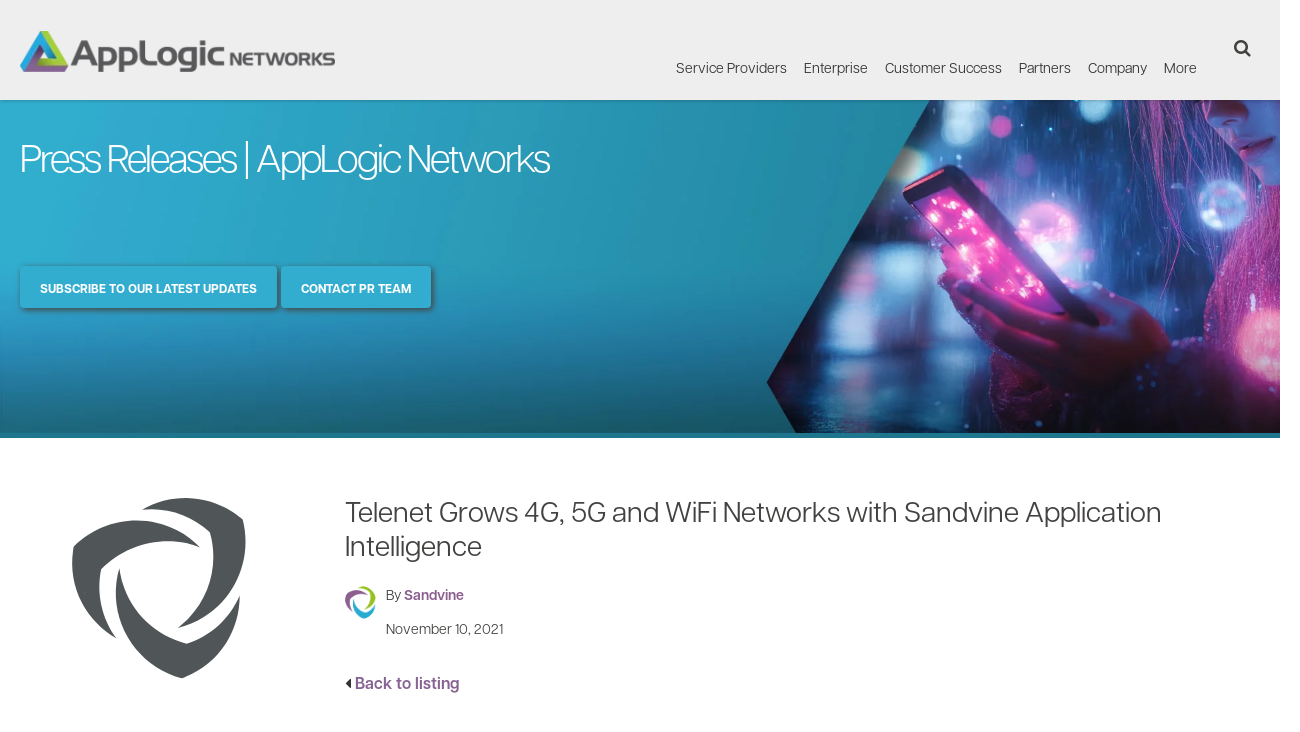

--- FILE ---
content_type: text/html; charset=UTF-8
request_url: https://www.applogicnetworks.com/press-releases/telenet-grows-4g-5g-and-wifi-networks-with-sandvine-application-intelligence
body_size: 15322
content:
<!doctype html><!--[if lt IE 7]> <html class="no-js lt-ie9 lt-ie8 lt-ie7" lang="en" > <![endif]--><!--[if IE 7]>    <html class="no-js lt-ie9 lt-ie8" lang="en" >        <![endif]--><!--[if IE 8]>    <html class="no-js lt-ie9" lang="en" >               <![endif]--><!--[if gt IE 8]><!--><html class="no-js" lang="en"><!--<![endif]--><head>
    <meta charset="utf-8">
    <meta http-equiv="X-UA-Compatible" content="IE=edge,chrome=1">
    <meta name="author" content="Sandvine">
    <meta name="description" content="Telenet expansion creates high-quality application experiences across mobile, digital TV, and cable broadband services">
    <meta name="generator" content="HubSpot">
    <title>Telenet Grows 4G, 5G and WiFi Networks with Sandvine Application Intelligence</title>
    <link rel="shortcut icon" href="https://www.applogicnetworks.com/hubfs/NewCo%20Assets/Logo/favicon.png">
    
<meta name="viewport" content="width=device-width, initial-scale=1">

    <script src="/hs/hsstatic/jquery-libs/static-1.4/jquery/jquery-1.11.2.js"></script>
<script>hsjQuery = window['jQuery'];</script>
    <meta property="og:description" content="Telenet expansion creates high-quality application experiences across mobile, digital TV, and cable broadband services">
    <meta property="og:title" content="Telenet Grows 4G, 5G and WiFi Networks with Sandvine Application Intelligence">
    <meta name="twitter:description" content="Telenet expansion creates high-quality application experiences across mobile, digital TV, and cable broadband services">
    <meta name="twitter:title" content="Telenet Grows 4G, 5G and WiFi Networks with Sandvine Application Intelligence">

    

    
    <style>
a.cta_button{-moz-box-sizing:content-box !important;-webkit-box-sizing:content-box !important;box-sizing:content-box !important;vertical-align:middle}.hs-breadcrumb-menu{list-style-type:none;margin:0px 0px 0px 0px;padding:0px 0px 0px 0px}.hs-breadcrumb-menu-item{float:left;padding:10px 0px 10px 10px}.hs-breadcrumb-menu-divider:before{content:'›';padding-left:10px}.hs-featured-image-link{border:0}.hs-featured-image{float:right;margin:0 0 20px 20px;max-width:50%}@media (max-width: 568px){.hs-featured-image{float:none;margin:0;width:100%;max-width:100%}}.hs-screen-reader-text{clip:rect(1px, 1px, 1px, 1px);height:1px;overflow:hidden;position:absolute !important;width:1px}
</style>

<link rel="stylesheet" href="https://www.applogicnetworks.com/hubfs/hub_generated/module_assets/1/179285450118/1744451966095/module_2024_Search_Button_Module.min.css">
<link rel="stylesheet" href="https://www.applogicnetworks.com/hubfs/hub_generated/module_assets/1/9126034391/1744451784300/module_2019_Mobile_Menu_Module.min.css">
<link rel="stylesheet" href="https://www.applogicnetworks.com/hubfs/hub_generated/module_assets/1/9116032750/1744451780508/module_2019_Site_Search_Input_Module.min.css">
<link rel="stylesheet" href="https://www.applogicnetworks.com/hubfs/hub_generated/module_assets/1/8320958093/1745416338508/module_2019_CTA_Banner.min.css">
<link rel="stylesheet" href="https://www.applogicnetworks.com/hubfs/hub_generated/module_assets/1/11763514973/1744451823284/module_2019_Animation_Module.min.css">
<link rel="stylesheet" href="https://www.applogicnetworks.com/hubfs/hub_generated/module_assets/1/9115973470/1744451779297/module_2019_Back_to_Top_Module.min.css">
    <script type="application/ld+json">
{
  "mainEntityOfPage" : {
    "@type" : "WebPage",
    "@id" : "https://www.applogicnetworks.com/press-releases/telenet-grows-4g-5g-and-wifi-networks-with-sandvine-application-intelligence"
  },
  "author" : {
    "name" : "Sandvine",
    "url" : "https://www.applogicnetworks.com/press-releases/author/sandvine",
    "@type" : "Person"
  },
  "headline" : "Telenet Grows 4G, 5G and WiFi Networks with Sandvine Application Intelligence",
  "datePublished" : "2021-11-10T14:00:00.000Z",
  "dateModified" : "2022-05-04T10:12:06.810Z",
  "publisher" : {
    "name" : "Sandvine",
    "logo" : {
      "url" : "https://www.sandvine.com/hubfs/NewCo%20Assets/Logo/AppLogic%20networks%20Logo%20CMYK%20Wide-1.png",
      "@type" : "ImageObject"
    },
    "@type" : "Organization"
  },
  "@context" : "https://schema.org",
  "@type" : "BlogPosting",
  "image" : [ "https://www.sandvine.com/hubfs/Icons/Trefoil.svg" ]
}
</script>


    

<script src="https://consent.trustarc.com/autoblockasset/core.min.js?domain=sandvine.com"></script>
<script src="https://consent.trustarc.com/autoblockoptout?domain=sandvine.com"></script>
<script async src="//consent.trustarc.com/notice?domain=sandvine.com&amp;c=teconsent&amp;js=nj&amp;noticeType=bb&amp;text=true&amp;gtm=1" crossorigin></script>
<style>
  .row-fluid input.gsc-input {
  background-color: rgba(210,209,199,0.2) !important;
  }
  
  .smm-sse-quicklinks {
    padding: 10px 15px;
  }
  
  .gsc-search-button-v2, .gsc-search-button-v2:hover, .gsc-search-button-v2:focus {
    background: #5ca8c5 !important;
    height: 50px !important;
    border-width: 0 !important;
  }
  
  .gsc-search-button-v2 svg {
    height: 30px;
    width: 30px;
  }
</style>
<!--<link rel="stylesheet" href="/hubfs/hosting/assets/dflip/css/dflip.min.css">
<link rel="stylesheet" href="/hubfs/hosting/assets/dflip/css/themify-icons.min.css">-->
<link rel="stylesheet" href="https://cdnjs.cloudflare.com/ajax/libs/font-awesome/4.7.0/css/font-awesome.min.css">
<link rel="stylesheet" href="https://use.typekit.net/bpj4akf.css">
<meta name="google-site-verification" content="Wiu8ItWxLtoGKNu8rrUof-3zisoPIQkcCwUmJc41rxU"> 

<link rel="amphtml" href="https://www.applogicnetworks.com/press-releases/telenet-grows-4g-5g-and-wifi-networks-with-sandvine-application-intelligence?hs_amp=true">

<meta property="og:image" content="https://www.applogicnetworks.com/hubfs/Icons/Trefoil.svg">
<meta property="og:image:width" content="400">
<meta property="og:image:height" content="400">

<meta name="twitter:image" content="https://www.applogicnetworks.com/hubfs/Icons/Trefoil.svg">


<meta property="og:url" content="https://www.applogicnetworks.com/press-releases/telenet-grows-4g-5g-and-wifi-networks-with-sandvine-application-intelligence">
<meta name="twitter:card" content="summary_large_image">
<meta name="twitter:creator" content="@Sandvine">

<link rel="canonical" href="https://www.applogicnetworks.com/press-releases/telenet-grows-4g-5g-and-wifi-networks-with-sandvine-application-intelligence">

<meta property="og:type" content="article">
<link rel="alternate" type="application/rss+xml" href="https://www.applogicnetworks.com/press-releases/rss.xml">
<meta name="twitter:domain" content="www.applogicnetworks.com">
<meta name="twitter:site" content="@Sandvine">
<script src="//platform.linkedin.com/in.js" type="text/javascript">
    lang: en_US
</script>

<meta http-equiv="content-language" content="en">
<link rel="stylesheet" href="//7052064.fs1.hubspotusercontent-na1.net/hubfs/7052064/hub_generated/template_assets/DEFAULT_ASSET/1766173834078/template_layout.min.css">


<link rel="stylesheet" href="https://www.applogicnetworks.com/hubfs/hub_generated/template_assets/1/179793962602/1744350018766/template_Banner_Styles.css">
<link rel="stylesheet" href="https://www.applogicnetworks.com/hubfs/hub_generated/template_assets/1/179789831700/1741004394804/template_blog.css">
<link rel="stylesheet" href="https://www.applogicnetworks.com/hubfs/hub_generated/template_assets/1/8284561318/1744349985325/template_bootstrap.min.css">
<link rel="stylesheet" href="https://www.applogicnetworks.com/hubfs/hub_generated/template_assets/1/179748074828/1757053183620/template_menu_styles.min.css">
<link rel="stylesheet" href="https://www.applogicnetworks.com/hubfs/hub_generated/template_assets/1/179746060580/1765809916588/template_custom.css">




</head>
<body class="   hs-content-id-59430386870 hs-blog-post hs-content-path-press-releases-telenet-grows-4g-5g-and-wifi-networ hs-content-name-telenet-grows-4g-5g-and-wifi-networks-with-sandvin hs-blog-name-press-releases hs-blog-id-3684557893" style="background-color: #ffffff;">
    <div class="header-container-wrapper">
    <div class="header-container container-fluid">

<div class="row-fluid-wrapper row-depth-1 row-number-1 ">
<div class="row-fluid ">
<div class="span12 widget-span widget-type-global_group " style="" data-widget-type="global_group" data-x="0" data-w="12">
<div class="" data-global-widget-path="generated_global_groups/178681458580.html"><div class="row-fluid-wrapper row-depth-1 row-number-1 ">
<div class="row-fluid ">
<div id="smm-header" class="span12 widget-span widget-type-cell smm-master-header nav-down" style="" data-widget-type="cell" data-x="0" data-w="12">

<div class="row-fluid-wrapper row-depth-1 row-number-2 ">
<div class="row-fluid ">
<div class="span12 widget-span widget-type-cell smm-header-wrapper" style="" data-widget-type="cell" data-x="0" data-w="12">

<div class="row-fluid-wrapper row-depth-1 row-number-3 ">
<div class="row-fluid ">
<div class="span3 widget-span widget-type-cell smm-logo-wrapper smm-left smm-target" style="" data-widget-type="cell" data-x="0" data-w="3">

<div class="row-fluid-wrapper row-depth-1 row-number-4 ">
<div class="row-fluid ">
<div class="span12 widget-span widget-type-cell smm-desktop-wrapper" style="" data-widget-type="cell" data-x="0" data-w="12">

<div class="row-fluid-wrapper row-depth-2 row-number-1 ">
<div class="row-fluid ">
<div class="span12 widget-span widget-type-custom_widget st-struto-logo smm-desktop-menu" style="" data-widget-type="custom_widget" data-x="0" data-w="12">
<div id="hs_cos_wrapper_module_714298327" class="hs_cos_wrapper hs_cos_wrapper_widget hs_cos_wrapper_type_module widget-type-linked_image" style="" data-hs-cos-general-type="widget" data-hs-cos-type="module">
    






  



<span id="hs_cos_wrapper_module_714298327_" class="hs_cos_wrapper hs_cos_wrapper_widget hs_cos_wrapper_type_linked_image" style="" data-hs-cos-general-type="widget" data-hs-cos-type="linked_image"><a href="/?hsLang=en" target="_parent" id="hs-link-module_714298327_" style="border-width:0px;border:0px;"><img src="https://www.applogicnetworks.com/hs-fs/hubfs/NewCo%20Assets/Logo/AppLogic%20networks%20Logo%20CMYK%20Wide-1.png?width=335&amp;height=45&amp;name=AppLogic%20networks%20Logo%20CMYK%20Wide-1.png" class="hs-image-widget " width="335" height="45" style="max-width: 100%; height: auto;" alt="AppLogic networks Logo CMYK Wide-1" title="AppLogic networks Logo CMYK Wide-1" srcset="https://www.applogicnetworks.com/hs-fs/hubfs/NewCo%20Assets/Logo/AppLogic%20networks%20Logo%20CMYK%20Wide-1.png?width=168&amp;height=23&amp;name=AppLogic%20networks%20Logo%20CMYK%20Wide-1.png 168w, https://www.applogicnetworks.com/hs-fs/hubfs/NewCo%20Assets/Logo/AppLogic%20networks%20Logo%20CMYK%20Wide-1.png?width=335&amp;height=45&amp;name=AppLogic%20networks%20Logo%20CMYK%20Wide-1.png 335w, https://www.applogicnetworks.com/hs-fs/hubfs/NewCo%20Assets/Logo/AppLogic%20networks%20Logo%20CMYK%20Wide-1.png?width=503&amp;height=68&amp;name=AppLogic%20networks%20Logo%20CMYK%20Wide-1.png 503w, https://www.applogicnetworks.com/hs-fs/hubfs/NewCo%20Assets/Logo/AppLogic%20networks%20Logo%20CMYK%20Wide-1.png?width=670&amp;height=90&amp;name=AppLogic%20networks%20Logo%20CMYK%20Wide-1.png 670w, https://www.applogicnetworks.com/hs-fs/hubfs/NewCo%20Assets/Logo/AppLogic%20networks%20Logo%20CMYK%20Wide-1.png?width=838&amp;height=113&amp;name=AppLogic%20networks%20Logo%20CMYK%20Wide-1.png 838w, https://www.applogicnetworks.com/hs-fs/hubfs/NewCo%20Assets/Logo/AppLogic%20networks%20Logo%20CMYK%20Wide-1.png?width=1005&amp;height=135&amp;name=AppLogic%20networks%20Logo%20CMYK%20Wide-1.png 1005w" sizes="(max-width: 335px) 100vw, 335px"></a></span></div>

</div><!--end widget-span -->
</div><!--end row-->
</div><!--end row-wrapper -->

</div><!--end widget-span -->
</div><!--end row-->
</div><!--end row-wrapper -->

<div class="row-fluid-wrapper row-depth-1 row-number-1 ">
<div class="row-fluid ">
<div class="span12 widget-span widget-type-cell smm-mobile-wrapper" style="height: 0px;" data-widget-type="cell" data-x="0" data-w="12">

<div class="row-fluid-wrapper row-depth-2 row-number-1 ">
<div class="row-fluid ">
<div class="span12 widget-span widget-type-custom_widget st-struto-logo smm-mobile-menu" style="" data-widget-type="custom_widget" data-x="0" data-w="12">
<div id="hs_cos_wrapper_module_877412076" class="hs_cos_wrapper hs_cos_wrapper_widget hs_cos_wrapper_type_module widget-type-linked_image" style="" data-hs-cos-general-type="widget" data-hs-cos-type="module">
    






  



<span id="hs_cos_wrapper_module_877412076_" class="hs_cos_wrapper hs_cos_wrapper_widget hs_cos_wrapper_type_linked_image" style="" data-hs-cos-general-type="widget" data-hs-cos-type="linked_image"><a href="/?hsLang=en" target="_parent" id="hs-link-module_877412076_" style="border-width:0px;border:0px;"><img src="https://www.applogicnetworks.com/hs-fs/hubfs/NewCo%20Assets/Logo/AppLogic%20Networks%20CMYK%20Logo.png?width=220&amp;height=57&amp;name=AppLogic%20Networks%20CMYK%20Logo.png" class="hs-image-widget " width="220" height="57" style="max-width: 100%; height: auto;" alt="AppLogic Networks CMYK Logo" title="AppLogic Networks CMYK Logo" srcset="https://www.applogicnetworks.com/hs-fs/hubfs/NewCo%20Assets/Logo/AppLogic%20Networks%20CMYK%20Logo.png?width=110&amp;height=29&amp;name=AppLogic%20Networks%20CMYK%20Logo.png 110w, https://www.applogicnetworks.com/hs-fs/hubfs/NewCo%20Assets/Logo/AppLogic%20Networks%20CMYK%20Logo.png?width=220&amp;height=57&amp;name=AppLogic%20Networks%20CMYK%20Logo.png 220w, https://www.applogicnetworks.com/hs-fs/hubfs/NewCo%20Assets/Logo/AppLogic%20Networks%20CMYK%20Logo.png?width=330&amp;height=86&amp;name=AppLogic%20Networks%20CMYK%20Logo.png 330w, https://www.applogicnetworks.com/hs-fs/hubfs/NewCo%20Assets/Logo/AppLogic%20Networks%20CMYK%20Logo.png?width=440&amp;height=114&amp;name=AppLogic%20Networks%20CMYK%20Logo.png 440w, https://www.applogicnetworks.com/hs-fs/hubfs/NewCo%20Assets/Logo/AppLogic%20Networks%20CMYK%20Logo.png?width=550&amp;height=143&amp;name=AppLogic%20Networks%20CMYK%20Logo.png 550w, https://www.applogicnetworks.com/hs-fs/hubfs/NewCo%20Assets/Logo/AppLogic%20Networks%20CMYK%20Logo.png?width=660&amp;height=171&amp;name=AppLogic%20Networks%20CMYK%20Logo.png 660w" sizes="(max-width: 220px) 100vw, 220px"></a></span></div>

</div><!--end widget-span -->
</div><!--end row-->
</div><!--end row-wrapper -->

</div><!--end widget-span -->
</div><!--end row-->
</div><!--end row-wrapper -->

</div><!--end widget-span -->
<div class="span9 widget-span widget-type-cell smm-menu-wrapper smm-right smm-target" style="" data-widget-type="cell" data-x="3" data-w="9">

<div class="row-fluid-wrapper row-depth-1 row-number-1 ">
<div class="row-fluid ">
<div class="span12 widget-span widget-type-cell smm-desktop-wrapper" style="" data-widget-type="cell" data-x="0" data-w="12">

<div class="row-fluid-wrapper row-depth-2 row-number-1 ">
<div class="row-fluid ">
<div class="span6 widget-span widget-type-custom_widget custom-menu-primary smm-desktop-menu" style="" data-widget-type="custom_widget" data-x="0" data-w="6">
<div id="hs_cos_wrapper_module_851500123" class="hs_cos_wrapper hs_cos_wrapper_widget hs_cos_wrapper_type_module widget-type-menu" style="" data-hs-cos-general-type="widget" data-hs-cos-type="module">
<span id="hs_cos_wrapper_module_851500123_" class="hs_cos_wrapper hs_cos_wrapper_widget hs_cos_wrapper_type_menu" style="" data-hs-cos-general-type="widget" data-hs-cos-type="menu"><div id="hs_menu_wrapper_module_851500123_" class="hs-menu-wrapper active-branch flyouts hs-menu-flow-horizontal" role="navigation" data-sitemap-name="default" data-menu-id="178690776103" aria-label="Navigation Menu">
 <ul role="menu">
  <li class="hs-menu-item hs-menu-depth-1 hs-item-has-children" role="none"><a href="javascript:;" aria-haspopup="true" aria-expanded="false" role="menuitem">Service Providers</a>
   <ul role="menu" class="hs-menu-children-wrapper">
    <li class="hs-menu-item hs-menu-depth-2" role="none"><a href="/service-providers/overview" role="menuitem">Overview</a></li>
    <li class="hs-menu-item hs-menu-depth-2" role="none"><a href="/service-providers/small-telco" role="menuitem">Small Telcos</a></li>
    <li class="hs-menu-item hs-menu-depth-2 hs-item-has-children" role="none"><a href="javascript:;" role="menuitem">Solutions</a>
     <ul role="menu" class="hs-menu-children-wrapper">
      <li class="hs-menu-item hs-menu-depth-3" role="none"><a href="/use-cases" role="menuitem">Use Cases</a></li>
      <li class="hs-menu-item hs-menu-depth-3" role="none"><a href="/installation-engine" role="menuitem">Simplified Installation Engine</a></li>
      <li class="hs-menu-item hs-menu-depth-3" role="none"><a href="/insights-workflows" role="menuitem">Insights Workflows</a></li>
      <li class="hs-menu-item hs-menu-depth-3" role="none"><a href="/service-providers/5g" role="menuitem">5G</a></li>
      <li class="hs-menu-item hs-menu-depth-3" role="none"><a href="/service-providers/mobile-operators" role="menuitem">Mobile</a></li>
      <li class="hs-menu-item hs-menu-depth-3" role="none"><a href="/service-providers/fixed-operators" role="menuitem">Fixed</a></li>
      <li class="hs-menu-item hs-menu-depth-3" role="none"><a href="/service-providers/cable-operators" role="menuitem">Cable</a></li>
      <li class="hs-menu-item hs-menu-depth-3" role="none"><a href="/service-providers/satellite-operators" role="menuitem">Satellite</a></li>
      <li class="hs-menu-item hs-menu-depth-3" role="none"><a href="/service-providers/interconnect-hub" role="menuitem">Interconnect and Hub</a></li>
      <li class="hs-menu-item hs-menu-depth-3" role="none"><a href="/service-providers/cloud-portfolio" role="menuitem">Cloud</a></li>
     </ul></li>
    <li class="hs-menu-item hs-menu-depth-2 hs-item-has-children" role="none"><a href="javascript:;" role="menuitem">Products</a>
     <ul role="menu" class="hs-menu-children-wrapper">
      <li class="hs-menu-item hs-menu-depth-3" role="none"><a href="/products/app-identifier" role="menuitem">App Identifier</a></li>
      <li class="hs-menu-item hs-menu-depth-3" role="none"><a href="/products/applogic" role="menuitem">AppLogic</a></li>
      <li class="hs-menu-item hs-menu-depth-3" role="none"><a href="/app-qoe-scoring" role="menuitem">App QoE Scoring</a></li>
      <li class="hs-menu-item hs-menu-depth-3" role="none"><a href="/products/ani-portal" role="menuitem">ANI Portal</a></li>
      <li class="hs-menu-item hs-menu-depth-3" role="none"><a href="/service-providers/nwdaf" role="menuitem">5G Service Intelligence Engine</a></li>
      <li class="hs-menu-item hs-menu-depth-3" role="none"><a href="/products/analytics" role="menuitem">Analytics</a></li>
      <li class="hs-menu-item hs-menu-depth-3" role="none"><a href="/products/data-plane" role="menuitem">Data Plane</a></li>
      <li class="hs-menu-item hs-menu-depth-3" role="none"><a href="/products/control-plane" role="menuitem">Control Plane</a></li>
      <li class="hs-menu-item hs-menu-depth-3" role="none"><a href="/products/platforms" role="menuitem">Platforms</a></li>
     </ul></li>
   </ul></li>
  <li class="hs-menu-item hs-menu-depth-1 hs-item-has-children" role="none"><a href="javascript:;" aria-haspopup="true" aria-expanded="false" role="menuitem">Enterprise</a>
   <ul role="menu" class="hs-menu-children-wrapper">
    <li class="hs-menu-item hs-menu-depth-2" role="none"><a href="/enterprise/overview" role="menuitem">Overview</a></li>
    <li class="hs-menu-item hs-menu-depth-2" role="none"><a href="/enterprise/solutions" role="menuitem">Enterprise Solutions</a></li>
    <li class="hs-menu-item hs-menu-depth-2" role="none"><a href="/enterprise/packages" role="menuitem">Enterprise Packages</a></li>
    <li class="hs-menu-item hs-menu-depth-2" role="none"><a href="/enterprise/use-cases" role="menuitem">Enterprise Use Cases</a></li>
    <li class="hs-menu-item hs-menu-depth-2" role="none"><a href="/enterprise/education" role="menuitem">Higher Education</a></li>
   </ul></li>
  <li class="hs-menu-item hs-menu-depth-1 hs-item-has-children" role="none"><a href="javascript:;" aria-haspopup="true" aria-expanded="false" role="menuitem">Customer Success</a>
   <ul role="menu" class="hs-menu-children-wrapper">
    <li class="hs-menu-item hs-menu-depth-2" role="none"><a href="/services/customer-support" role="menuitem">About Customer Support</a></li>
    <li class="hs-menu-item hs-menu-depth-2" role="none"><a href="/value-added-services" role="menuitem">Value Added Services</a></li>
    <li class="hs-menu-item hs-menu-depth-2" role="none"><a href="/services/training" role="menuitem">Education &amp; Training</a></li>
    <li class="hs-menu-item hs-menu-depth-2" role="none"><a href="https://files.support.sandvine.com/" role="menuitem">Downloads</a></li>
   </ul></li>
  <li class="hs-menu-item hs-menu-depth-1 hs-item-has-children" role="none"><a href="javascript:;" aria-haspopup="true" aria-expanded="false" role="menuitem">Partners</a>
   <ul role="menu" class="hs-menu-children-wrapper">
    <li class="hs-menu-item hs-menu-depth-2" role="none"><a href="/partners" role="menuitem">Go To Market Partner Program</a></li>
    <li class="hs-menu-item hs-menu-depth-2" role="none"><a href="https://community.sandvine.com/" role="menuitem" target="_blank" rel="noopener">Partner Portal</a></li>
   </ul></li>
  <li class="hs-menu-item hs-menu-depth-1 hs-item-has-children" role="none"><a href="javascript:;" aria-haspopup="true" aria-expanded="false" role="menuitem">Company</a>
   <ul role="menu" class="hs-menu-children-wrapper">
    <li class="hs-menu-item hs-menu-depth-2" role="none"><a href="/company" role="menuitem">About AppLogic Networks</a></li>
    <li class="hs-menu-item hs-menu-depth-2" role="none"><a href="/company/execs" role="menuitem">Executive Team</a></li>
    <li class="hs-menu-item hs-menu-depth-2" role="none"><a href="/company/bod" role="menuitem">Board of Directors</a></li>
    <li class="hs-menu-item hs-menu-depth-2" role="none"><a href="/company/corporate-responsibility" role="menuitem">Corporate Responsibility</a></li>
    <li class="hs-menu-item hs-menu-depth-2" role="none"><a href="/company/careers" role="menuitem">Careers</a></li>
    <li class="hs-menu-item hs-menu-depth-2" role="none"><a href="/company/contact" role="menuitem">Contact Us</a></li>
    <li class="hs-menu-item hs-menu-depth-2" role="none"><a href="/company/press-contact" role="menuitem">Press and Media Enquiries</a></li>
   </ul></li>
  <li class="hs-menu-item hs-menu-depth-1 hs-item-has-children" role="none"><a href="/resources" aria-haspopup="true" aria-expanded="false" role="menuitem">Resources</a>
   <ul role="menu" class="hs-menu-children-wrapper">
    <li class="hs-menu-item hs-menu-depth-2" role="none"><a href="/videos" role="menuitem">Videos and Webinars</a></li>
    <li class="hs-menu-item hs-menu-depth-2" role="none"><a href="/resources?filter=.phenomena" role="menuitem">Internet Phenomena</a></li>
    <li class="hs-menu-item hs-menu-depth-2" role="none"><a href="/resources?filter=.usecases" role="menuitem">Use Cases</a></li>
    <li class="hs-menu-item hs-menu-depth-2" role="none"><a href="/resources?filter=.whitepapers" role="menuitem">Whitepapers</a></li>
    <li class="hs-menu-item hs-menu-depth-2" role="none"><a href="/resources?filter=.datasheets" role="menuitem">Datasheets</a></li>
    <li class="hs-menu-item hs-menu-depth-2" role="none"><a href="/resources?filter=.techbriefs" role="menuitem">Technology Briefs</a></li>
    <li class="hs-menu-item hs-menu-depth-2" role="none"><a href="/resources?filter=.casestudies" role="menuitem">Case Studies</a></li>
    <li class="hs-menu-item hs-menu-depth-2" role="none"><a href="/blog" role="menuitem">Blogs</a></li>
   </ul></li>
  <li class="hs-menu-item hs-menu-depth-1 hs-item-has-children" role="none"><a href="javascript:;" aria-haspopup="true" aria-expanded="false" role="menuitem">News &amp; Events</a>
   <ul role="menu" class="hs-menu-children-wrapper">
    <li class="hs-menu-item hs-menu-depth-2" role="none"><a href="/blog" role="menuitem">Blog</a></li>
    <li class="hs-menu-item hs-menu-depth-2" role="none"><a href="/press-releases" role="menuitem">Press Releases</a></li>
    <li class="hs-menu-item hs-menu-depth-2" role="none"><a href="/phenomena" role="menuitem">Global Internet Phenomena</a></li>
    <li class="hs-menu-item hs-menu-depth-2" role="none"><a href="/events" role="menuitem">Events</a></li>
    <li class="hs-menu-item hs-menu-depth-2" role="none"><a href="/blog-subscribe" role="menuitem">Subscribe</a></li>
   </ul></li>
  <li class="hs-menu-item hs-menu-depth-1 hs-item-has-children" role="none"><a href="javascript:;" aria-haspopup="true" aria-expanded="false" role="menuitem">More</a>
   <ul role="menu" class="hs-menu-children-wrapper">
    <li class="hs-menu-item hs-menu-depth-2" role="none"><a href="javascript:;" role="menuitem">Fall Back</a></li>
   </ul></li>
 </ul>
</div></span></div>

</div><!--end widget-span -->
<div class="span6 widget-span widget-type-custom_widget " style="" data-widget-type="custom_widget" data-x="6" data-w="6">
<div id="hs_cos_wrapper_module_17271601147441128" class="hs_cos_wrapper hs_cos_wrapper_widget hs_cos_wrapper_type_module" style="" data-hs-cos-general-type="widget" data-hs-cos-type="module">

<span class="search-span" id="press"><div class="fa fa-search ic-white"></div></span></div>

</div><!--end widget-span -->
</div><!--end row-->
</div><!--end row-wrapper -->

</div><!--end widget-span -->
</div><!--end row-->
</div><!--end row-wrapper -->

<div class="row-fluid-wrapper row-depth-1 row-number-1 ">
<div class="row-fluid ">
<div class="span12 widget-span widget-type-cell smm-mobile-wrapper" style="height: 0px;" data-widget-type="cell" data-x="0" data-w="12">

<div class="row-fluid-wrapper row-depth-2 row-number-1 ">
<div class="row-fluid ">
<div class="span6 widget-span widget-type-custom_widget custom-menu-primary smm-mobile-menu" style="" data-widget-type="custom_widget" data-x="0" data-w="6">
<div id="hs_cos_wrapper_module_703125823" class="hs_cos_wrapper hs_cos_wrapper_widget hs_cos_wrapper_type_module widget-type-menu" style="" data-hs-cos-general-type="widget" data-hs-cos-type="module">
<span id="hs_cos_wrapper_module_703125823_" class="hs_cos_wrapper hs_cos_wrapper_widget hs_cos_wrapper_type_menu" style="" data-hs-cos-general-type="widget" data-hs-cos-type="menu"><div id="hs_menu_wrapper_module_703125823_" class="hs-menu-wrapper active-branch flyouts hs-menu-flow-horizontal" role="navigation" data-sitemap-name="default" data-menu-id="178690776103" aria-label="Navigation Menu">
 <ul role="menu">
  <li class="hs-menu-item hs-menu-depth-1 hs-item-has-children" role="none"><a href="javascript:;" aria-haspopup="true" aria-expanded="false" role="menuitem">Service Providers</a>
   <ul role="menu" class="hs-menu-children-wrapper">
    <li class="hs-menu-item hs-menu-depth-2" role="none"><a href="/service-providers/overview" role="menuitem">Overview</a></li>
    <li class="hs-menu-item hs-menu-depth-2" role="none"><a href="/service-providers/small-telco" role="menuitem">Small Telcos</a></li>
    <li class="hs-menu-item hs-menu-depth-2 hs-item-has-children" role="none"><a href="javascript:;" role="menuitem">Solutions</a>
     <ul role="menu" class="hs-menu-children-wrapper">
      <li class="hs-menu-item hs-menu-depth-3" role="none"><a href="/use-cases" role="menuitem">Use Cases</a></li>
      <li class="hs-menu-item hs-menu-depth-3" role="none"><a href="/installation-engine" role="menuitem">Simplified Installation Engine</a></li>
      <li class="hs-menu-item hs-menu-depth-3" role="none"><a href="/insights-workflows" role="menuitem">Insights Workflows</a></li>
      <li class="hs-menu-item hs-menu-depth-3" role="none"><a href="/service-providers/5g" role="menuitem">5G</a></li>
      <li class="hs-menu-item hs-menu-depth-3" role="none"><a href="/service-providers/mobile-operators" role="menuitem">Mobile</a></li>
      <li class="hs-menu-item hs-menu-depth-3" role="none"><a href="/service-providers/fixed-operators" role="menuitem">Fixed</a></li>
      <li class="hs-menu-item hs-menu-depth-3" role="none"><a href="/service-providers/cable-operators" role="menuitem">Cable</a></li>
      <li class="hs-menu-item hs-menu-depth-3" role="none"><a href="/service-providers/satellite-operators" role="menuitem">Satellite</a></li>
      <li class="hs-menu-item hs-menu-depth-3" role="none"><a href="/service-providers/interconnect-hub" role="menuitem">Interconnect and Hub</a></li>
      <li class="hs-menu-item hs-menu-depth-3" role="none"><a href="/service-providers/cloud-portfolio" role="menuitem">Cloud</a></li>
     </ul></li>
    <li class="hs-menu-item hs-menu-depth-2 hs-item-has-children" role="none"><a href="javascript:;" role="menuitem">Products</a>
     <ul role="menu" class="hs-menu-children-wrapper">
      <li class="hs-menu-item hs-menu-depth-3" role="none"><a href="/products/app-identifier" role="menuitem">App Identifier</a></li>
      <li class="hs-menu-item hs-menu-depth-3" role="none"><a href="/products/applogic" role="menuitem">AppLogic</a></li>
      <li class="hs-menu-item hs-menu-depth-3" role="none"><a href="/app-qoe-scoring" role="menuitem">App QoE Scoring</a></li>
      <li class="hs-menu-item hs-menu-depth-3" role="none"><a href="/products/ani-portal" role="menuitem">ANI Portal</a></li>
      <li class="hs-menu-item hs-menu-depth-3" role="none"><a href="/service-providers/nwdaf" role="menuitem">5G Service Intelligence Engine</a></li>
      <li class="hs-menu-item hs-menu-depth-3" role="none"><a href="/products/analytics" role="menuitem">Analytics</a></li>
      <li class="hs-menu-item hs-menu-depth-3" role="none"><a href="/products/data-plane" role="menuitem">Data Plane</a></li>
      <li class="hs-menu-item hs-menu-depth-3" role="none"><a href="/products/control-plane" role="menuitem">Control Plane</a></li>
      <li class="hs-menu-item hs-menu-depth-3" role="none"><a href="/products/platforms" role="menuitem">Platforms</a></li>
     </ul></li>
   </ul></li>
  <li class="hs-menu-item hs-menu-depth-1 hs-item-has-children" role="none"><a href="javascript:;" aria-haspopup="true" aria-expanded="false" role="menuitem">Enterprise</a>
   <ul role="menu" class="hs-menu-children-wrapper">
    <li class="hs-menu-item hs-menu-depth-2" role="none"><a href="/enterprise/overview" role="menuitem">Overview</a></li>
    <li class="hs-menu-item hs-menu-depth-2" role="none"><a href="/enterprise/solutions" role="menuitem">Enterprise Solutions</a></li>
    <li class="hs-menu-item hs-menu-depth-2" role="none"><a href="/enterprise/packages" role="menuitem">Enterprise Packages</a></li>
    <li class="hs-menu-item hs-menu-depth-2" role="none"><a href="/enterprise/use-cases" role="menuitem">Enterprise Use Cases</a></li>
    <li class="hs-menu-item hs-menu-depth-2" role="none"><a href="/enterprise/education" role="menuitem">Higher Education</a></li>
   </ul></li>
  <li class="hs-menu-item hs-menu-depth-1 hs-item-has-children" role="none"><a href="javascript:;" aria-haspopup="true" aria-expanded="false" role="menuitem">Customer Success</a>
   <ul role="menu" class="hs-menu-children-wrapper">
    <li class="hs-menu-item hs-menu-depth-2" role="none"><a href="/services/customer-support" role="menuitem">About Customer Support</a></li>
    <li class="hs-menu-item hs-menu-depth-2" role="none"><a href="/value-added-services" role="menuitem">Value Added Services</a></li>
    <li class="hs-menu-item hs-menu-depth-2" role="none"><a href="/services/training" role="menuitem">Education &amp; Training</a></li>
    <li class="hs-menu-item hs-menu-depth-2" role="none"><a href="https://files.support.sandvine.com/" role="menuitem">Downloads</a></li>
   </ul></li>
  <li class="hs-menu-item hs-menu-depth-1 hs-item-has-children" role="none"><a href="javascript:;" aria-haspopup="true" aria-expanded="false" role="menuitem">Partners</a>
   <ul role="menu" class="hs-menu-children-wrapper">
    <li class="hs-menu-item hs-menu-depth-2" role="none"><a href="/partners" role="menuitem">Go To Market Partner Program</a></li>
    <li class="hs-menu-item hs-menu-depth-2" role="none"><a href="https://community.sandvine.com/" role="menuitem" target="_blank" rel="noopener">Partner Portal</a></li>
   </ul></li>
  <li class="hs-menu-item hs-menu-depth-1 hs-item-has-children" role="none"><a href="javascript:;" aria-haspopup="true" aria-expanded="false" role="menuitem">Company</a>
   <ul role="menu" class="hs-menu-children-wrapper">
    <li class="hs-menu-item hs-menu-depth-2" role="none"><a href="/company" role="menuitem">About AppLogic Networks</a></li>
    <li class="hs-menu-item hs-menu-depth-2" role="none"><a href="/company/execs" role="menuitem">Executive Team</a></li>
    <li class="hs-menu-item hs-menu-depth-2" role="none"><a href="/company/bod" role="menuitem">Board of Directors</a></li>
    <li class="hs-menu-item hs-menu-depth-2" role="none"><a href="/company/corporate-responsibility" role="menuitem">Corporate Responsibility</a></li>
    <li class="hs-menu-item hs-menu-depth-2" role="none"><a href="/company/careers" role="menuitem">Careers</a></li>
    <li class="hs-menu-item hs-menu-depth-2" role="none"><a href="/company/contact" role="menuitem">Contact Us</a></li>
    <li class="hs-menu-item hs-menu-depth-2" role="none"><a href="/company/press-contact" role="menuitem">Press and Media Enquiries</a></li>
   </ul></li>
  <li class="hs-menu-item hs-menu-depth-1 hs-item-has-children" role="none"><a href="/resources" aria-haspopup="true" aria-expanded="false" role="menuitem">Resources</a>
   <ul role="menu" class="hs-menu-children-wrapper">
    <li class="hs-menu-item hs-menu-depth-2" role="none"><a href="/videos" role="menuitem">Videos and Webinars</a></li>
    <li class="hs-menu-item hs-menu-depth-2" role="none"><a href="/resources?filter=.phenomena" role="menuitem">Internet Phenomena</a></li>
    <li class="hs-menu-item hs-menu-depth-2" role="none"><a href="/resources?filter=.usecases" role="menuitem">Use Cases</a></li>
    <li class="hs-menu-item hs-menu-depth-2" role="none"><a href="/resources?filter=.whitepapers" role="menuitem">Whitepapers</a></li>
    <li class="hs-menu-item hs-menu-depth-2" role="none"><a href="/resources?filter=.datasheets" role="menuitem">Datasheets</a></li>
    <li class="hs-menu-item hs-menu-depth-2" role="none"><a href="/resources?filter=.techbriefs" role="menuitem">Technology Briefs</a></li>
    <li class="hs-menu-item hs-menu-depth-2" role="none"><a href="/resources?filter=.casestudies" role="menuitem">Case Studies</a></li>
    <li class="hs-menu-item hs-menu-depth-2" role="none"><a href="/blog" role="menuitem">Blogs</a></li>
   </ul></li>
  <li class="hs-menu-item hs-menu-depth-1 hs-item-has-children" role="none"><a href="javascript:;" aria-haspopup="true" aria-expanded="false" role="menuitem">News &amp; Events</a>
   <ul role="menu" class="hs-menu-children-wrapper">
    <li class="hs-menu-item hs-menu-depth-2" role="none"><a href="/blog" role="menuitem">Blog</a></li>
    <li class="hs-menu-item hs-menu-depth-2" role="none"><a href="/press-releases" role="menuitem">Press Releases</a></li>
    <li class="hs-menu-item hs-menu-depth-2" role="none"><a href="/phenomena" role="menuitem">Global Internet Phenomena</a></li>
    <li class="hs-menu-item hs-menu-depth-2" role="none"><a href="/events" role="menuitem">Events</a></li>
    <li class="hs-menu-item hs-menu-depth-2" role="none"><a href="/blog-subscribe" role="menuitem">Subscribe</a></li>
   </ul></li>
  <li class="hs-menu-item hs-menu-depth-1 hs-item-has-children" role="none"><a href="javascript:;" aria-haspopup="true" aria-expanded="false" role="menuitem">More</a>
   <ul role="menu" class="hs-menu-children-wrapper">
    <li class="hs-menu-item hs-menu-depth-2" role="none"><a href="javascript:;" role="menuitem">Fall Back</a></li>
   </ul></li>
 </ul>
</div></span></div>

</div><!--end widget-span -->
<div class="span6 widget-span widget-type-custom_widget " style="display: none;" data-widget-type="custom_widget" data-x="6" data-w="6">
<div id="hs_cos_wrapper_module_778718194" class="hs_cos_wrapper hs_cos_wrapper_widget hs_cos_wrapper_type_module" style="" data-hs-cos-general-type="widget" data-hs-cos-type="module"></div>

</div><!--end widget-span -->
</div><!--end row-->
</div><!--end row-wrapper -->

</div><!--end widget-span -->
</div><!--end row-->
</div><!--end row-wrapper -->

</div><!--end widget-span -->
</div><!--end row-->
</div><!--end row-wrapper -->

<div class="row-fluid-wrapper row-depth-1 row-number-1 ">
<div class="row-fluid ">
<div class="span12 widget-span widget-type-cell smm-sse-search" style="display: none;" data-widget-type="cell" data-x="0" data-w="12">

<div class="row-fluid-wrapper row-depth-1 row-number-2 ">
<div class="row-fluid ">
<div class="span12 widget-span widget-type-custom_widget smm-sse-search-box" style="" data-widget-type="custom_widget" data-x="0" data-w="12">
<div id="hs_cos_wrapper_module_711896063" class="hs_cos_wrapper hs_cos_wrapper_widget hs_cos_wrapper_type_module" style="" data-hs-cos-general-type="widget" data-hs-cos-type="module"></div>

</div><!--end widget-span -->
</div><!--end row-->
</div><!--end row-wrapper -->

</div><!--end widget-span -->
</div><!--end row-->
</div><!--end row-wrapper -->

</div><!--end widget-span -->
</div><!--end row-->
</div><!--end row-wrapper -->

<div class="row-fluid-wrapper row-depth-1 row-number-3 ">
<div class="row-fluid ">
<div class="span12 widget-span widget-type-custom_widget " style="height: 0px !important;" data-widget-type="custom_widget" data-x="0" data-w="12">
<div id="hs_cos_wrapper_module_426753411" class="hs_cos_wrapper hs_cos_wrapper_widget hs_cos_wrapper_type_module" style="" data-hs-cos-general-type="widget" data-hs-cos-type="module">

<div class="hs-search-field__inpage" id="searchActive"> 
    <div class="hs-search-field__bar"> 
      <form action="/search-results">
        
        
        <input style="padding-left: 65px;" type="text" class="hs-search-field__input" name="term" id="term" autocomplete="off" aria-label="Search" placeholder="Search">

        
        
      </form>
    </div>
    <ul class="hs-search-field__suggestions__inpage"></ul>
</div></div>

</div><!--end widget-span -->
</div><!--end row-->
</div><!--end row-wrapper -->

<div class="row-fluid-wrapper row-depth-1 row-number-4 ">
<div class="row-fluid ">
<div class="span12 widget-span widget-type-custom_widget preloader-css" style="display: none;" data-widget-type="custom_widget" data-x="0" data-w="12">
<div id="hs_cos_wrapper_module_877831709" class="hs_cos_wrapper hs_cos_wrapper_widget hs_cos_wrapper_type_module" style="" data-hs-cos-general-type="widget" data-hs-cos-type="module"></div>

</div><!--end widget-span -->
</div><!--end row-->
</div><!--end row-wrapper -->

</div><!--end widget-span -->
</div><!--end row-->
</div><!--end row-wrapper -->
</div>
</div><!--end widget-span -->
</div><!--end row-->
</div><!--end row-wrapper -->

    </div><!--end header -->
</div><!--end header wrapper -->

<div class="body-container-wrapper">
    <div class="body-container container-fluid">

<div class="row-fluid-wrapper row-depth-1 row-number-1 ">
<div class="row-fluid ">
<div class="span12 widget-span widget-type-custom_widget " style="" data-widget-type="custom_widget" data-x="0" data-w="12">
<div id="hs_cos_wrapper_module_15567856605162200" class="hs_cos_wrapper hs_cos_wrapper_widget hs_cos_wrapper_type_module" style="" data-hs-cos-general-type="widget" data-hs-cos-type="module">
<div id="cta-banner-module_15567856605162200" class="cta-banner-container translate" style="visibility:hidden;">
  <div class="cta-banner-inner">
    <div class="banner-item">
      <img class="d-block w-100" src="https://www.applogicnetworks.com/hubfs/NewCo%20Assets/Banner%20Images/ALN%20Blog%20Banner.jpg" alt="ALN Blog Banner" id="">
      <div class="cta-caption">
        <h1 class="cta-heading" style="color:#ffffff; opacity:100;">Press Releases | AppLogic Networks</h1>
        
        <div class="cta-text" style="color:#ffffff;opacity:100;"></div>
        <p style="white-space: nowrap" class="cta-button">
          
          
          
            
          
              <!--HubSpot Call-to-Action Code -->
              <span class="hs-cta-wrapper " id="hs-cta-wrapper-e3fff22d-d9e1-48d9-a0e2-10e6652e83a0">
                <span class="hs-cta-node hs-cta-e3fff22d-d9e1-48d9-a0e2-10e6652e83a0" id="hs-cta-e3fff22d-d9e1-48d9-a0e2-10e6652e83a0">
                <!--[if lte IE 8]><div id="hs-cta-ie-element"></div><![endif]-->
                <a href="https://cta-redirect.hubspot.com/cta/redirect/482141/e3fff22d-d9e1-48d9-a0e2-10e6652e83a0">
                  <img class="hs-cta-img" id="hs-cta-img-e3fff22d-d9e1-48d9-a0e2-10e6652e83a0" style="border-width:0px;" src="https://no-cache.hubspot.com/cta/default/482141/e3fff22d-d9e1-48d9-a0e2-10e6652e83a0.png" alt="Subscribe">
                </a>
                </span>
                <script charset="utf-8" src="https://js.hscta.net/cta/current.js"></script>
                <script type="text/javascript"> 
                    hbspt.cta.load(482141, 'e3fff22d-d9e1-48d9-a0e2-10e6652e83a0', {});
                </script>
                <script>
              $( document ).ready(function() {
                $('.cta-button').hide();
                //console.log( "Document ready" );
                $(window).on('load', function () {
                  
                  $('.cta_button').removeClass().addClass('1 btn btn-sandvine-it-analytics');
                  $(".cta-button").fadeIn(2000);
                  //$('.cta-button').show();

                });
              }); 
              $(window).on('load', function () {
                  
                  $('.cta_button').removeClass().addClass('1 btn btn-sandvine-it-analytics');
                  $(".cta-button").fadeIn(2000);
                  //$('.cta-button').show();

                });
            </script>
              </span><!-- end HubSpot Call-to-Action Code -->
            
          
          
          
            
          
              <!--HubSpot Call-to-Action Code -->
              <span class="hs-cta-wrapper " id="hs-cta-wrapper-98df2345-99ba-4012-bd22-97ee8b87d6ec">
                <span class="hs-cta-node hs-cta-98df2345-99ba-4012-bd22-97ee8b87d6ec" id="hs-cta-98df2345-99ba-4012-bd22-97ee8b87d6ec">
                <!--[if lte IE 8]><div id="hs-cta-ie-element"></div><![endif]-->
                <a href="https://cta-redirect.hubspot.com/cta/redirect/482141/98df2345-99ba-4012-bd22-97ee8b87d6ec">
                  <img class="hs-cta-img" id="hs-cta-img-98df2345-99ba-4012-bd22-97ee8b87d6ec" style="border-width:0px;" src="https://no-cache.hubspot.com/cta/default/482141/98df2345-99ba-4012-bd22-97ee8b87d6ec.png" alt="Contact PR Team">
                </a>
                </span>
                <script charset="utf-8" src="https://js.hscta.net/cta/current.js"></script>
                <script type="text/javascript"> 
                    hbspt.cta.load(482141, '98df2345-99ba-4012-bd22-97ee8b87d6ec', {});
                </script>
                <script>
              $( document ).ready(function() {
                $('.cta-button').hide();
                //console.log( "Document ready" );
                $(window).on('load', function () {
                  
                  $('.cta_button').removeClass().addClass('1 btn btn-sandvine-it-analytics');
                  $(".cta-button").fadeIn(2000);
                  //$('.cta-button').show();

                });
              }); 
              $(window).on('load', function () {
                  
                  $('.cta_button').removeClass().addClass('1 btn btn-sandvine-it-analytics');
                  $(".cta-button").fadeIn(2000);
                  //$('.cta-button').show();

                });
            </script>
              </span><!-- end HubSpot Call-to-Action Code -->
            
          
        </p>
      </div>
    </div>
  </div>
</div>

<div class="cta-border translate-slow" style="width: 100%; height: 5px; background-color: #1d768e;visibility:hidden;"></div>

</div>

</div><!--end widget-span -->
</div><!--end row-->
</div><!--end row-wrapper -->

<div class="row-fluid-wrapper row-depth-1 row-number-2 ">
<div class="row-fluid ">
<div class="span12 widget-span widget-type-cell " style="" data-widget-type="cell" data-x="0" data-w="12">

<div class="row-fluid-wrapper row-depth-1 row-number-3 ">
<div class="row-fluid ">
<div class="span12 widget-span widget-type-cell " style="" data-widget-type="cell" data-x="0" data-w="12">

<div class="row-fluid-wrapper row-depth-1 row-number-4 ">
<div class="row-fluid ">
<div id="bloglist" class="span12 widget-span widget-type-cell translate" style="max-width: 1300px;     float: none;     margin: 0 auto; visibility: hidden;" data-widget-type="cell" data-x="0" data-w="12">

<div class="row-fluid-wrapper row-depth-1 row-number-5 ">
<div class="row-fluid ">
<div id="showDiv" class="span12 widget-span widget-type-cell w-section blog-list-section" style="" data-widget-type="cell" data-x="0" data-w="12">

<div class="row-fluid-wrapper row-depth-2 row-number-1 ">
<div class="row-fluid ">
<div class="span12 widget-span widget-type-custom_widget w-container blog-list-container" style="" data-widget-type="custom_widget" data-x="0" data-w="12">
<div id="hs_cos_wrapper_module_151456960811572" class="hs_cos_wrapper hs_cos_wrapper_widget hs_cos_wrapper_type_module widget-type-blog_content" style="" data-hs-cos-general-type="widget" data-hs-cos-type="module">
    <div class="blog-section">
<div class="blog-post-wrapper cell-wrapper">
<div class="blog-section">
<div class="blog-post-wrapper cell-wrapper">
<div id="blogHead" class="w-section case-study-banner-section internal-blog">
<div class="w-container case-study-banner-container">
<div class="section post-header w-row blog-feature-row">
<div class="w-col w-col-3 w-col-small-3 blog-feature-column">
<div class="blog-internal-image-div" style="background-image: url('https://www.applogicnetworks.com/hubfs/Icons/Trefoil.svg')"></div>
</div>  
<div class="w-col w-col-9 w-col-small-9 blog-feature-column internal">
<h2 class="blog-featured-blog-heading"><span id="hs_cos_wrapper_name" class="hs_cos_wrapper hs_cos_wrapper_meta_field hs_cos_wrapper_type_text" style="" data-hs-cos-general-type="meta_field" data-hs-cos-type="text">Telenet Grows 4G, 5G and WiFi Networks with Sandvine Application Intelligence</span></h2>
<div class="w-clearfix profile-div-wrap">   
<img class="profile-image" alt="Sandvine" src="https://www.applogicnetworks.com/hubfs/Sandvine_Redesign_2019/Blog%20Images/Misc%20Images/Sandvine%20Device%20160px.png">
<div class="blog-profile">
By
<a class="link-underline link-text pr-blog-banner" href="https://www.applogicnetworks.com/press-releases/author/sandvine">Sandvine</a>
<br><br>November 10, 2021
</div>
<div style="padding-top: 55px;"><i class="fa fa-caret-left"></i> <a class="link-underline" href="./?hsLang=en">Back to listing</a></div>
</div>
</div>
</div>
</div>
</div>
<div id="blogBody" class="w-section blog-list-section internal">
<div class="w-container internal-blog-container">
<div class="section post-body w-row internal-row">
<div class="w-col w-col-3 articles-column faetured">
<div class="feature-article st-p-blog-div">
<div class="featured-tag st-p-blog-feature">Recommended</div>
<a href="https://www.applogicnetworks.com/press-releases/applogic-networks-secures-commitment-from-leading-msp?hsLang=en" class="sidebar-text-link st-p-blog-link">AppLogic Networks Secures Commitment from Leading..</a> <br><a href="https://www.applogicnetworks.com/press-releases/applogic-networks-secures-commitment-from-leading-msp?hsLang=en" class="link-underline sidebar-underline-link">Read More</a>
</div>
<div class="feature-article st-p-blog-div">
<div class="featured-tag st-p-blog-feature">Recommended</div>
<a href="https://www.applogicnetworks.com/press-releases/applogic-networks-announces-strategic-rollout-of-400ge?hsLang=en" class="sidebar-text-link st-p-blog-link">AppLogic Networks Announces Strategic Rollout of..</a> <br><a href="https://www.applogicnetworks.com/press-releases/applogic-networks-announces-strategic-rollout-of-400ge?hsLang=en" class="link-underline sidebar-underline-link">Read More</a>
</div>
<div class="feature-article st-p-blog-div">
<div class="featured-tag st-p-blog-feature">Recommended</div>
<a href="https://www.applogicnetworks.com/press-releases/c-spire-and-applogic-networks?hsLang=en" class="sidebar-text-link st-p-blog-link">C Spire and AppLogic Networks Partner to Enhance..</a> <br><a href="https://www.applogicnetworks.com/press-releases/c-spire-and-applogic-networks?hsLang=en" class="link-underline sidebar-underline-link">Read More</a>
</div>
<div class="feature-article st-p-blog-div">
<div class="featured-tag st-p-blog-feature">Recommended</div>
<a href="https://www.applogicnetworks.com/press-releases/applogic-networks-unveils-2025-global-internet-phenomena-report?hsLang=en" class="sidebar-text-link st-p-blog-link">AppLogic Networks Unveils 2025 Global Internet..</a> <br><a href="https://www.applogicnetworks.com/press-releases/applogic-networks-unveils-2025-global-internet-phenomena-report?hsLang=en" class="link-underline sidebar-underline-link">Read More</a>
</div>
<div class="feature-article st-p-blog-div">
<div class="featured-tag st-p-blog-feature">Recommended</div>
<a href="https://www.applogicnetworks.com/press-releases/sandvine-emerges-as-applogic-networks?hsLang=en" class="sidebar-text-link st-p-blog-link">Sandvine Emerges as AppLogic Networks</a> <br><a href="https://www.applogicnetworks.com/press-releases/sandvine-emerges-as-applogic-networks?hsLang=en" class="link-underline sidebar-underline-link">Read More</a>
</div>
<!--<div class="featured-blogs">Featured Blogs</div>
<div class="blog-list-div">
<a href="https://www.applogicnetworks.com/blog/sandvine-commitment-on-earth-day-and-beyond" class="blog-list-links">Sandvine’s Commitment on Earth Day and Beyond <br><strong><em>Read More</em></strong></a>
</div>
<div class="blog-list-div">
<a href="https://www.applogicnetworks.com/blog/the-yin-and-yang-of-telecom-and-big-tech" class="blog-list-links">The Yin and Yang of Telecom and Big Tech <br><strong><em>Read More</em></strong></a>
</div>
<div class="blog-list-div">
<a href="https://www.applogicnetworks.com/blog/how-the-2022-fifa-world-cup-forever-changed-sports-and-fandom" class="blog-list-links">How the 2022 FIFA World Cup Forever Changed Sports and Fandom <br><strong><em>Read More</em></strong></a>
</div>
<div class="recent-blogs">Recent Posts</div>
<div class="blog-list-div _2">
<ul class="blog-list">
<li class="blog-list-item"><a href="https://www.applogicnetworks.com/blog/when-cloudflare-went-down-from-chaos-to-clarity" >When Cloudflare Went Down — From Chaos to Clarity.</a></li>
<li class="blog-list-item"><a href="https://www.applogicnetworks.com/blog/nfl-kickoff-in-são-paulo-a-blueprint-for-innovation-through-behavior-analytics" >NFL Kickoff in São Paulo: A Blueprint for Innovation through Behavior Analytics.</a></li>
<li class="blog-list-item"><a href="https://www.applogicnetworks.com/blog/the-vanishing-hulu-app" >The Vanishing Hulu App.</a></li>
<li class="blog-list-item"><a href="https://www.applogicnetworks.com/blog/do-i-really-need-wi-fi-on-vacation" >Do I REALLY Need Wi-Fi on Vacation? If You’re on a Cruise… “App-solutely”..</a></li>
<li class="blog-list-item"><a href="https://www.applogicnetworks.com/blog/why-400ge-is-critical-for-meeting-the-surge-in-network-demand" >Why 400GE Is Critical for Meeting the Surge in Network Demand.</a></li>
</ul>
</div>-->
</div>
<div class="w-col w-col-8 internal-column pr-blog-internal-text-area">
<span id="hs_cos_wrapper_post_body" class="hs_cos_wrapper hs_cos_wrapper_meta_field hs_cos_wrapper_type_rich_text" style="" data-hs-cos-general-type="meta_field" data-hs-cos-type="rich_text"><blockquote>
<p style="font-weight: bold;">Expansion creating high-quality application experiences across&nbsp;mobile, digital TV, and cable broadband services</p>
</blockquote>
<p><span style="font-weight: bold;"><br>Waterloo, ON., November 10, 2021 --</span>Telenet, a leading mobile and cable broadband operator in Belgium, is driving its new “amazing customer experiences” campaign with the help of Sandvine’s <a href="/service-providers/overview?hsLang=en" style="font-weight: bold;" rel="noopener" target="_blank">Application and Network Intelligence portfolio</a>. Using a combination of real-time data, machine learning-powered analytics, and inline actions, Telenet is taming network congestion and creating high-quality application experiences across its networks by delivering innovative application and usage-based plans.<br><br>The multiyear deal means Telenet will tap Sandvine’s suite of analytics-driven automation use cases to improve application performance across a growing universe of multi-access networks, devices, locations, users and ultimately 5G slices.<br><br><span style="font-weight: bold;">Bert Pelgrims, Tribe Lead Connectivity Platforms &amp; Services, Telenet said:</span> “The high degree of application and network intelligence we get with Sandvine’s portfolio will not only reveal how our customers are experiencing applications, but will give us the context we need to further improve and monetize services as we transition to 5G and expand our Cable and WiFi networks. Our <a href="https://www.youtube.com/watch?v=RPIhq7uzpsw" style="font-weight: bold;">ONE-connection-total-freedom</a> offerings —‘ONE’ and ‘ONEup’—break down the barriers between mobile and fixed data usage, so visibility across all of our network traffic, and contextual awareness about subscribers’ applications experiences, will help us enhance our digital services.”<br><br><span style="font-weight: bold;">Lyn Cantor, CEO, Sandvine said:</span> “This Application and Network Intelligence expansion deal extends our <a href="https://www.sandvine.com/press-releases/sandvines-active-network-intelligence-empowers-telenet-to-enhance-their-subscribers-experience?hsLang=en" style="font-weight: bold;">long-term relationship with Telenet</a>. We are proud to be a part of what has made Telenet a leading mobile and fixed digital services provider in its market, with a reputation for speed, security, reliability and privacy. By leveraging contextual and predictive analytics, as well as usage-based actions to secure and monetize applications, Telenet has been able to convert real-time data into higher quality application experiences and and revenue growth.”<br><br>This expansion includes Sandvine’s <a href="https://www.sandvine.com/products/data-plane?hsLang=en" style="font-weight: bold;">ActiveLogic Hyperscale Data Plane</a> powered by a machine learning-based traffic classification engine, <a href="https://www.sandvine.com/products/ani-portal?hsLang=en" style="font-weight: bold;">Active Network Intelligence Portal</a>, <a href="/products/analytics?hsLang=en" style="font-weight: bold;" rel="noopener">Insights Data Storage</a>, and <a href="https://www.sandvine.com/products/control-plane?hsLang=en" style="font-weight: bold;">Maestro Policy Engine</a>. It builds on Telenet’s existing investments in the company’s&nbsp;analytics, network optimization, and revenue generation use cases.<br><br>To learn more about&nbsp;how <a href="//www.sandvine.com/?hsLang=en" style="font-weight: bold;">Sandvine</a> is helping service providers deliver high quality mobile, 5G and cloud application experiences for greater profitability, check out our resources:&nbsp;</p>
<p style="font-weight: bold;"><a href="https://www.sandvine.com/service-providers/5g?hsLang=en">Sandvine's 5G Portfolio</a><br><a href="https://www.applogicnetworks.com/hubfs/Sandvine_Redesign_2019/Downloads/2021/Closer%20Look/A%205G%20Perspective%20%E2%80%93%20Leverage%20the%20power%20of%20Application%20Intelligence.pdf?hsCtaTracking=4233c99b-a046-4c59-9db9-b4fb15b72b90%7C36f6c902-6ceb-4d7e-8d8e-baf6aec7921a&amp;hsLang=en">A 5G Perspective: Leverage the Power of Application Intelligence </a><a href="https://www.sandvine.com/service-providers/cloud-portfolio?hsLang=en">Cloud Ready Options</a><br><a href="https://www.applogicnetworks.com/hubfs/Sandvine_Redesign_2019/Downloads/2021/Solution%20Briefs/Cloud/Sandvine_Cloud%20Evolved%20Service%20Innovation%20and%20Intelligence%20AW%2020210622.pdf?hsCtaTracking=7e1b3853-583f-4683-9b8d-866b55b659d0%7C8ece5b90-be58-411a-8142-b2b0bb5b0927&amp;hsLang=en">Cloud Evolved Service Innovation and Intelligence Brief</a><br><a href="https://www.applogicnetworks.com/hubfs/Sandvine_Redesign_2019/Downloads/2020/Whitepapers/Sandvine_WP_5G%20Service%20Intelligence%20Engine%20AW%2020210520.pdf?hsLang=en">5G Service Intelligence Engine (NWDAF) Whitepaper</a>&nbsp;<br><a href="https://www.applogicnetworks.com/hubfs/Sandvine_Redesign_2019/Downloads/2020/Whitepapers/Sandvine_WP_5G%20Service%20Innovation%20and%20Intelligence%20AW%2020210521.pdf?hsLang=en">5G Service Innovation and Intelligence Whitepaper</a><br>&nbsp;</p>
<p style="font-weight: bold;">About Telenet Group<br><span style="font-weight: normal;">As a provider of entertainment and telecommunication services in Belgium, Telenet Group is always looking for the perfect experience in the digital world for its customers. Under the brand name Telenet, the company focuses on offering digital television, high-speed Internet and fixed and mobile telephony services to residential customers in Flanders and Brussels. Under the brand name BASE, it supplies mobile telephony in Belgium. The Telenet Business department serves the business market in Belgium and Luxembourg with connectivity, hosting and security solutions. More than 3,000 employees have one aim in mind: making living and working easier and more pleasant.Telenet Group is part of Telenet Group Holding NV and is quoted on Euronext Brussel under ticker symbol TNET. For more information, visit&nbsp;</span><a href="http://www.telenet.be/" style="font-weight: bold;">www.telenet.be</a><span style="font-weight: normal;">.</span></p>
<p>&nbsp;</p>
<p style="font-weight: bold;">About Sandvine<br><span style="font-family: 'Helvetica Neue', Arial, sans-serif; font-weight: 400; background-color: transparent;">Sandvine's cloud-based Application and Network Intelligence portfolio helps customers deliver high quality, optimized experiences to consumers and enterprises. Customers use our solutions to analyze, optimize, and monetize application experiences using contextual machine learning-based insights and real-time actions. Market-leading classification of more than 95% of traffic across mobile and fixed networks by user, application, device, and location creates uniquely rich, real-time data that significantly enhances interactions between users and applications and drives revenues. For more visit&nbsp;</span><a href="https://www.sandvine.com/?hsLang=en" style="font-weight: bold;">http://www.sandvine.com</a><span style="font-family: 'Helvetica Neue', Arial, sans-serif; font-weight: 400; background-color: transparent;">&nbsp;or&nbsp;follow Sandvine on&nbsp;</span><a href="https://twitter.com/Sandvine" style="font-weight: bold;">Twitter @Sandvine</a><span style="font-family: 'Helvetica Neue', Arial, sans-serif; font-weight: 400; background-color: transparent;">.</span></p>
<p>Media Contact:<br>Susana Schwartz<br>Sandvine<br>+1 816 680 1447<br>sschwartz@sandvine.com&nbsp;</p>
<p>SOURCE Sandvine</p></span><br>
<!--HubSpot Call-to-Action Code --><span class="hs-cta-wrapper" id="hs-cta-wrapper-2d7cb71e-15f0-4cc7-b604-52fcf09f5ac9"><span class="hs-cta-node hs-cta-2d7cb71e-15f0-4cc7-b604-52fcf09f5ac9" id="hs-cta-2d7cb71e-15f0-4cc7-b604-52fcf09f5ac9"><!--[if lte IE 8]><div id="hs-cta-ie-element"></div><![endif]--><a href="https://cta-redirect.hubspot.com/cta/redirect/482141/2d7cb71e-15f0-4cc7-b604-52fcf09f5ac9"><img class="hs-cta-img" id="hs-cta-img-2d7cb71e-15f0-4cc7-b604-52fcf09f5ac9" style="border-width:0px;" src="https://no-cache.hubspot.com/cta/default/482141/2d7cb71e-15f0-4cc7-b604-52fcf09f5ac9.png" alt="SIGN UP TO OUR BLOG"></a></span><script charset="utf-8" src="https://js.hscta.net/cta/current.js"></script><script type="text/javascript"> hbspt.cta.load(482141, '2d7cb71e-15f0-4cc7-b604-52fcf09f5ac9', {"useNewLoader":"true","region":"na1"}); </script></span><!-- end HubSpot Call-to-Action Code -->
<br> 
<p id="hubspot-topic_data" class="blog-tag"> Topics:
<a class="topic-link link-text none" href="https://www.applogicnetworks.com/press-releases/topic/application-intelligence">Application Intelligence</a>,
<a class="topic-link link-text none" href="https://www.applogicnetworks.com/press-releases/topic/wifi">WiFi</a>,
<a class="topic-link link-text none" href="https://www.applogicnetworks.com/press-releases/topic/5g">5G</a>,
<a class="topic-link link-text none" href="https://www.applogicnetworks.com/press-releases/topic/4g">4G</a>,
<a class="topic-link link-text none" href="https://www.applogicnetworks.com/press-releases/topic/application-and-network-intelligence">Application and Network Intelligence</a>,
<a class="topic-link link-text none" href="https://www.applogicnetworks.com/press-releases/topic/telenet">Telenet</a>
</p>
</div>
<div class="w-col w-col-1 w-hidden-tiny">
<div class="sharingmodule">
<div class="social-block">
<a target="_blank" class="w-inline-block bluesky-block" href="https://bsky.app/intent/compose?text=https://www.applogicnetworks.com/press-releases/telenet-grows-4g-5g-and-wifi-networks-with-sandvine-application-intelligence"></a>
<a target="_blank" class="w-inline-block facebook-block" href="http://www.facebook.com/share.php?u=https://www.applogicnetworks.com/press-releases/telenet-grows-4g-5g-and-wifi-networks-with-sandvine-application-intelligence"></a>
<a target="_blank" class="w-inline-block linkedin-block" href="http://www.linkedin.com/shareArticle?mini=true&amp;url=https://www.applogicnetworks.com/press-releases/telenet-grows-4g-5g-and-wifi-networks-with-sandvine-application-intelligence"></a>
<a target="_blank" class="w-inline-block email-block" href="mailto:?subject=Check%20out%20Telenet%20Grows%204G,%205G%20and%20WiFi%20Networks%20with%20Sandvine%20Application%20Intelligence&amp;body=Check%20out%20https://www.applogicnetworks.com/press-releases/telenet-grows-4g-5g-and-wifi-networks-with-sandvine-application-intelligence"></a>
</div>
</div>
</div>
</div>
</div>
</div>
</div>
</div>
<div class="mobile-social-block">
<a target="_blank" class="w-inline-block bluesky-block" href="https://bsky.app/intent/compose?text=https://www.applogicnetworks.com/press-releases/telenet-grows-4g-5g-and-wifi-networks-with-sandvine-application-intelligence"></a>
<a target="_blank" class="w-inline-block facebook-block" href="http://www.facebook.com/share.php?u=https://www.applogicnetworks.com/press-releases/telenet-grows-4g-5g-and-wifi-networks-with-sandvine-application-intelligence"></a>
<a target="_blank" class="w-inline-block linkedin-block" href="http://www.linkedin.com/shareArticle?mini=true&amp;url=https://www.applogicnetworks.com/press-releases/telenet-grows-4g-5g-and-wifi-networks-with-sandvine-application-intelligence"></a>
<a target="_blank" class="w-inline-block email-block" href="mailto:?subject=Check%20out%20Telenet%20Grows%204G,%205G%20and%20WiFi%20Networks%20with%20Sandvine%20Application%20Intelligence&amp;body=Check%20out%20https://www.applogicnetworks.com/press-releases/telenet-grows-4g-5g-and-wifi-networks-with-sandvine-application-intelligence"></a>
</div>
<!-- Optional: Blog Author Bio Box -->
<div class="w-section case-study-banner-section _2">
<div class="w-container case-study-banner-container">
<div class="about-author-sec w-row blog-feature-row list">
<div class="w-col w-col-2 blog-feature-column">
<div class="blog-list-image-div" style="background-image: url('https://www.applogicnetworks.com/hubfs/Sandvine_Redesign_2019/Blog%20Images/Misc%20Images/Sandvine%20Device%20160px.png')"></div>
</div>
<div class="w-col w-col-10 blog-feature-column _2">
<!--<h2 class="blog-featured-blog-heading _2 profile">Written by Sandvine</h2>-->
<h2 class="blog-featured-blog-heading _2 profile">About the Author</h2>
<p class="blog-featured-description-p">Sandvine, the App QoE company, offers a portfolio that helps service providers deliver high quality, optimized experiences to consumers and enterprises. Service providers around the world are dealing with the fact that the internet is going dark, due to more encryption in applications and transport protocols. The Sandvine portfolio classifies more than 95% of network traffic into applications, application categories, and content categories, providing QoE scores and persona-guided workflows that address business problems quickly and efficiently. To learn how Sandvine solutions empower service providers globally to analyze, optimize, and monetize application experiences, follow Sandvine on Facebook, LinkedIn, and Twitter.</p>
<div class="hs-author-social-section">
<div class="hs-author-social-links">
<a href="https://www.facebook.com/sandvine/" target="_blank">
<img src="https://www.applogicnetworks.com/hubfs/Sandvine_Redesign_2019/Icons/Facebook_Circle.png" class="profile-social-images" alt="Facebook Icon">
</a>
<a href="https://www.linkedin.com/company/sandvine" target="_blank">
<img src="https://www.applogicnetworks.com/hubfs/Sandvine_Redesign_2019/Icons/LinkedIn_Circle.png" class="profile-social-images" alt="LinkedIn Icon">
</a>
<a href="https://twitter.com/Sandvine" target="_blank">
<img src="https://www.applogicnetworks.com/hubfs/Sandvine_Redesign_2019/Icons/Twitter_Circle.png" class="profile-social-images" alt="Twitter Icon">    
</a>
</div>
</div>
<br>
<a class="link-text _3" href="https://www.applogicnetworks.com/press-releases/author/sandvine"></a>
</div>
</div>
</div>
</div>
</div>
</div>
<style>
.social-block {
background-color: transparent;
border-radius: 100px;
position: sticky; 
width: 58px;
top: 400px;
z-index: 9999;
}
.pr-blog-internal-text-area .hs_cos_wrapper_type_rich_text p:first-of-type, .blog-first-paragraph-span {
color: #434240;
font-size: 18px;
font-weight: 400;
text-align: left;
margin-bottom: 40px;
}
.pr-blog-internal-text-area p, .blog-internal-text-area {
margin-right: 0px;
margin-bottom: 20px;
margin-left: 0px;
padding-right: 0px;
padding-left: 0px;
font-family: articulat-cf, sans-serif;
color: #434240;
font-size: 16px !important;
line-height: 24px;
}
.pr-blog-internal-text-area ul li, .blog-internal-bullet-list-item {
margin-bottom: 10px;
color: #434240;
font-size: 16px !important;
line-height: 24px;
font-weight: 300;
/*background: url(https://www.applogicnetworks.com/hubfs/Sandvine_Redesign_2019/Bullet%20Images/bullet_al.png) left 4% no-repeat;*/
background-size: 14px;
/*padding-left: 35px;*/
padding-top: 0px;
padding-bottom: 10px;
font-size: 16px;
font-weight: 300;
}
.pr-blog-internal-text-area ul, .blog-internal-bullet-list {
/*list-style: none !important;*/
}
.case-study-banner-section.internal-blog {
min-height: 0px;
padding-bottom: 40px;
background-color: transparent;
}
.case-study-banner-section {
padding-top: 0px;
padding-bottom: 0px;
/* background-color: rgba(210, 209, 199, 0.2); */
}
#blogHead {
min-height: 20px;
}
.link-underline {
position: relative;
text-decoration: none !important;
}
.link-underline:before {
content: "";
position: absolute;
width: 100%;
height: 2px;
bottom: 0;
left: 0;
background-color: #38acd2;
visibility: hidden;
-webkit-transform: scaleX(0);
transform: scaleX(0);
-webkit-transition: all 0.3s ease-in-out 0s;
transition: all 0.3s ease-in-out 0s;
margin-bottom: -5px;
}
.link-underline:hover:before {
visibility: visible;
-webkit-transform: scaleX(1);
transform: scaleX(1);
}
.featured-tag.st-p-blog-feature{
width: 100%;
padding-top: 10px;
padding-right: 15px;
padding-bottom: 10px;
padding-left: 15px;
/*background-color: rgb(56, 172, 210);*/
color: white;
font-size: 14px;
font-weight: 300;
text-transform: uppercase;
background: #38acd2;
/*background: -webkit-linear-gradient(right,#6dc7dc,#38acd2,#287993,#287993);
background: -o-linear-gradient(left,#f78d1e,#ed6f23,#ed1d24,#ae1854);
background: -moz-linear-gradient(left,#f78d1e,#ed6f23,#ed1d24,#ae1854);
background: linear-gradient(to left,#6dc7dc,#38acd2,#287993,#287993);*/
}
</style>
</div>

</div><!--end widget-span -->
</div><!--end row-->
</div><!--end row-wrapper -->

</div><!--end widget-span -->
</div><!--end row-->
</div><!--end row-wrapper -->

</div><!--end widget-span -->
</div><!--end row-->
</div><!--end row-wrapper -->

</div><!--end widget-span -->
</div><!--end row-->
</div><!--end row-wrapper -->

</div><!--end widget-span -->
</div><!--end row-->
</div><!--end row-wrapper -->

<div class="row-fluid-wrapper row-depth-1 row-number-1 ">
<div class="row-fluid ">
<div class="span12 widget-span widget-type-custom_widget " style="" data-widget-type="custom_widget" data-x="0" data-w="12">
<div id="hs_cos_wrapper_module_15646664004891355" class="hs_cos_wrapper hs_cos_wrapper_widget hs_cos_wrapper_type_module" style="" data-hs-cos-general-type="widget" data-hs-cos-type="module"></div>

</div><!--end widget-span -->
</div><!--end row-->
</div><!--end row-wrapper -->

    </div><!--end body -->
</div><!--end body wrapper -->

<div class="footer-container-wrapper">
    <div class="footer-container container-fluid">

<div class="row-fluid-wrapper row-depth-1 row-number-1 ">
<div class="row-fluid ">
<div class="span12 widget-span widget-type-global_group " style="" data-widget-type="global_group" data-x="0" data-w="12">
<div class="" data-global-widget-path="generated_global_groups/178690085783.html"><div class="row-fluid-wrapper row-depth-1 row-number-1 ">
<div class="row-fluid ">
<div id="smm-footer" class="span12 widget-span widget-type-cell smm-master-footer" style="" data-widget-type="cell" data-x="0" data-w="12">

<div class="row-fluid-wrapper row-depth-1 row-number-2 ">
<div class="row-fluid ">
<div class="span12 widget-span widget-type-cell wrap-group" style="" data-widget-type="cell" data-x="0" data-w="12">

<div class="row-fluid-wrapper row-depth-1 row-number-3 ">
<div class="row-fluid ">
<div class="span12 widget-span widget-type-cell smm-footer-wrapper" style="" data-widget-type="cell" data-x="0" data-w="12">

<div class="row-fluid-wrapper row-depth-1 row-number-4 ">
<div class="row-fluid ">
<div class="span12 widget-span widget-type-cell footer-row w-row" style="" data-widget-type="cell" data-x="0" data-w="12">

<div class="row-fluid-wrapper row-depth-2 row-number-1 ">
<div class="row-fluid ">
<div class="span4 widget-span widget-type-cell smm-footer-logo-wrapper" style="" data-widget-type="cell" data-x="0" data-w="4">

<div class="row-fluid-wrapper row-depth-2 row-number-2 ">
<div class="row-fluid ">
<div class="span12 widget-span widget-type-custom_widget smm-footer-logo" style="" data-widget-type="custom_widget" data-x="0" data-w="12">
<div id="hs_cos_wrapper_module_58305846" class="hs_cos_wrapper hs_cos_wrapper_widget hs_cos_wrapper_type_module widget-type-linked_image" style="" data-hs-cos-general-type="widget" data-hs-cos-type="module">
    






  



<span id="hs_cos_wrapper_module_58305846_" class="hs_cos_wrapper hs_cos_wrapper_widget hs_cos_wrapper_type_linked_image" style="" data-hs-cos-general-type="widget" data-hs-cos-type="linked_image"><img src="https://www.applogicnetworks.com/hs-fs/hubfs/NewCo%20Assets/Logo/ALN%20CMYK%20White%20Logo%20Strapline.png?width=335&amp;height=110&amp;name=ALN%20CMYK%20White%20Logo%20Strapline.png" class="hs-image-widget " width="335" height="110" alt="ALN CMYK White Logo Strapline" title="ALN CMYK White Logo Strapline" srcset="https://www.applogicnetworks.com/hs-fs/hubfs/NewCo%20Assets/Logo/ALN%20CMYK%20White%20Logo%20Strapline.png?width=168&amp;height=55&amp;name=ALN%20CMYK%20White%20Logo%20Strapline.png 168w, https://www.applogicnetworks.com/hs-fs/hubfs/NewCo%20Assets/Logo/ALN%20CMYK%20White%20Logo%20Strapline.png?width=335&amp;height=110&amp;name=ALN%20CMYK%20White%20Logo%20Strapline.png 335w, https://www.applogicnetworks.com/hs-fs/hubfs/NewCo%20Assets/Logo/ALN%20CMYK%20White%20Logo%20Strapline.png?width=503&amp;height=165&amp;name=ALN%20CMYK%20White%20Logo%20Strapline.png 503w, https://www.applogicnetworks.com/hs-fs/hubfs/NewCo%20Assets/Logo/ALN%20CMYK%20White%20Logo%20Strapline.png?width=670&amp;height=220&amp;name=ALN%20CMYK%20White%20Logo%20Strapline.png 670w, https://www.applogicnetworks.com/hs-fs/hubfs/NewCo%20Assets/Logo/ALN%20CMYK%20White%20Logo%20Strapline.png?width=838&amp;height=275&amp;name=ALN%20CMYK%20White%20Logo%20Strapline.png 838w, https://www.applogicnetworks.com/hs-fs/hubfs/NewCo%20Assets/Logo/ALN%20CMYK%20White%20Logo%20Strapline.png?width=1005&amp;height=330&amp;name=ALN%20CMYK%20White%20Logo%20Strapline.png 1005w" sizes="(max-width: 335px) 100vw, 335px"></span></div>

   </div><!--end widget-span -->
    </div><!--end row-->
</div><!--end row-wrapper -->

</div><!--end widget-span -->
<div class="span5 widget-span widget-type-cell smm-footer-links-wrapper" style="" data-widget-type="cell" data-x="4" data-w="5">

<div class="row-fluid-wrapper row-depth-2 row-number-3 ">
<div class="row-fluid ">
<div class="span4 widget-span widget-type-custom_widget " style="" data-widget-type="custom_widget" data-x="0" data-w="4">
<div id="hs_cos_wrapper_module_348403673" class="hs_cos_wrapper hs_cos_wrapper_widget hs_cos_wrapper_type_module widget-type-rich_text" style="" data-hs-cos-general-type="widget" data-hs-cos-type="module"><span id="hs_cos_wrapper_module_348403673_" class="hs_cos_wrapper hs_cos_wrapper_widget hs_cos_wrapper_type_rich_text" style="" data-hs-cos-general-type="widget" data-hs-cos-type="rich_text"><a class="footer-link-block w-inline-block" href="/company?hsLang=en">About</a> <a class="footer-link-block w-inline-block" href="/company/careers?hsLang=en">Careers</a> <a class="footer-link-block w-inline-block" href="/company/contact?hsLang=en">Contact</a></span></div>

   </div><!--end widget-span -->
<div class="span4 widget-span widget-type-custom_widget " style="" data-widget-type="custom_widget" data-x="4" data-w="4">
<div id="hs_cos_wrapper_module_959437199" class="hs_cos_wrapper hs_cos_wrapper_widget hs_cos_wrapper_type_module widget-type-rich_text" style="" data-hs-cos-general-type="widget" data-hs-cos-type="module"><span id="hs_cos_wrapper_module_959437199_" class="hs_cos_wrapper hs_cos_wrapper_widget hs_cos_wrapper_type_rich_text" style="" data-hs-cos-general-type="widget" data-hs-cos-type="rich_text"><a class="footer-link-block w-inline-block" href="/privacy-policy?hsLang=en">Privacy Policy</a> <a class="footer-link-block w-inline-block" href="/legal?hsLang=en">Legal Information</a> <a class="footer-link-block w-inline-block" href="/services/customer-support?hsLang=en" rel="noopener">Support</a></span></div>

   </div><!--end widget-span -->
<div class="span4 widget-span widget-type-custom_widget smm-contact-info" style="" data-widget-type="custom_widget" data-x="8" data-w="4">
<div id="hs_cos_wrapper_module_232125118" class="hs_cos_wrapper hs_cos_wrapper_widget hs_cos_wrapper_type_module widget-type-rich_text" style="" data-hs-cos-general-type="widget" data-hs-cos-type="module"><span id="hs_cos_wrapper_module_232125118_" class="hs_cos_wrapper hs_cos_wrapper_widget hs_cos_wrapper_type_rich_text" style="" data-hs-cos-general-type="widget" data-hs-cos-type="rich_text"><a class="footer-link-block w-inline-block" href="/blog-subscribe?hsLang=en">&nbsp;Subscribe</a><br><a class="footer-link-block w-inline-block" href="/accessibility?hsLang=en" rel=" noopener">&nbsp;Accessibility</a><br>
<div id="teconsent" class="footer-link-block w-inline-block">&nbsp;</div></span></div>

   </div><!--end widget-span -->
    </div><!--end row-->
</div><!--end row-wrapper -->

</div><!--end widget-span -->
<div class="span3 widget-span widget-type-cell smm-footer-icon-wrapper" style="" data-widget-type="cell" data-x="9" data-w="3">

<div class="row-fluid-wrapper row-depth-2 row-number-4 ">
<div class="row-fluid ">
<div class="span12 widget-span widget-type-cell " style="" data-widget-type="cell" data-x="0" data-w="12">

<div class="row-fluid-wrapper row-depth-2 row-number-5 ">
    <div class="row-fluid ">
<div class="span2 widget-span widget-type-custom_widget footer_icon_image" style="" data-widget-type="custom_widget" data-x="0" data-w="2">
<div id="hs_cos_wrapper_module_737199319" class="hs_cos_wrapper hs_cos_wrapper_widget hs_cos_wrapper_type_module widget-type-linked_image" style="" data-hs-cos-general-type="widget" data-hs-cos-type="module">
    






  



<span id="hs_cos_wrapper_module_737199319_" class="hs_cos_wrapper hs_cos_wrapper_widget hs_cos_wrapper_type_linked_image" style="" data-hs-cos-general-type="widget" data-hs-cos-type="linked_image"><a href="http://linkedin.com/company/applogicnetworks" target="_blank" id="hs-link-module_737199319_" rel="noopener" style="border-width:0px;border:0px;"><img src="https://www.applogicnetworks.com/hs-fs/hubfs/Sandvine_Redesign_2019/Icons/footer_linkedin_icon.png?width=40&amp;name=footer_linkedin_icon.png" class="hs-image-widget " style="width:40px;border-width:0px;border:0px;" width="40" alt="LinkedIn Icon" title="LinkedIn Icon" srcset="https://www.applogicnetworks.com/hs-fs/hubfs/Sandvine_Redesign_2019/Icons/footer_linkedin_icon.png?width=20&amp;name=footer_linkedin_icon.png 20w, https://www.applogicnetworks.com/hs-fs/hubfs/Sandvine_Redesign_2019/Icons/footer_linkedin_icon.png?width=40&amp;name=footer_linkedin_icon.png 40w, https://www.applogicnetworks.com/hs-fs/hubfs/Sandvine_Redesign_2019/Icons/footer_linkedin_icon.png?width=60&amp;name=footer_linkedin_icon.png 60w, https://www.applogicnetworks.com/hs-fs/hubfs/Sandvine_Redesign_2019/Icons/footer_linkedin_icon.png?width=80&amp;name=footer_linkedin_icon.png 80w, https://www.applogicnetworks.com/hs-fs/hubfs/Sandvine_Redesign_2019/Icons/footer_linkedin_icon.png?width=100&amp;name=footer_linkedin_icon.png 100w, https://www.applogicnetworks.com/hs-fs/hubfs/Sandvine_Redesign_2019/Icons/footer_linkedin_icon.png?width=120&amp;name=footer_linkedin_icon.png 120w" sizes="(max-width: 40px) 100vw, 40px"></a></span></div>

       </div><!--end widget-span -->
<div class="span2 widget-span widget-type-custom_widget footer_icon_image" style="" data-widget-type="custom_widget" data-x="2" data-w="2">
<div id="hs_cos_wrapper_module_647272023" class="hs_cos_wrapper hs_cos_wrapper_widget hs_cos_wrapper_type_module widget-type-linked_image" style="" data-hs-cos-general-type="widget" data-hs-cos-type="module">
    






  



<span id="hs_cos_wrapper_module_647272023_" class="hs_cos_wrapper hs_cos_wrapper_widget hs_cos_wrapper_type_linked_image" style="" data-hs-cos-general-type="widget" data-hs-cos-type="linked_image"><a href="https://www.youtube.com/@AppLogicNetworks" target="_blank" id="hs-link-module_647272023_" rel="noopener" style="border-width:0px;border:0px;"><img src="https://www.applogicnetworks.com/hs-fs/hubfs/Sandvine_Redesign_2019/Icons/footer_youtube_icon.png?width=40&amp;name=footer_youtube_icon.png" class="hs-image-widget " style="width:40px;border-width:0px;border:0px;" width="40" alt="YouTube Icon" title="YouTube Icon" srcset="https://www.applogicnetworks.com/hs-fs/hubfs/Sandvine_Redesign_2019/Icons/footer_youtube_icon.png?width=20&amp;name=footer_youtube_icon.png 20w, https://www.applogicnetworks.com/hs-fs/hubfs/Sandvine_Redesign_2019/Icons/footer_youtube_icon.png?width=40&amp;name=footer_youtube_icon.png 40w, https://www.applogicnetworks.com/hs-fs/hubfs/Sandvine_Redesign_2019/Icons/footer_youtube_icon.png?width=60&amp;name=footer_youtube_icon.png 60w, https://www.applogicnetworks.com/hs-fs/hubfs/Sandvine_Redesign_2019/Icons/footer_youtube_icon.png?width=80&amp;name=footer_youtube_icon.png 80w, https://www.applogicnetworks.com/hs-fs/hubfs/Sandvine_Redesign_2019/Icons/footer_youtube_icon.png?width=100&amp;name=footer_youtube_icon.png 100w, https://www.applogicnetworks.com/hs-fs/hubfs/Sandvine_Redesign_2019/Icons/footer_youtube_icon.png?width=120&amp;name=footer_youtube_icon.png 120w" sizes="(max-width: 40px) 100vw, 40px"></a></span></div>

       </div><!--end widget-span -->
<div class="span2 widget-span widget-type-custom_widget footer_icon_image" style="" data-widget-type="custom_widget" data-x="4" data-w="2">
<div id="hs_cos_wrapper_module_449209553" class="hs_cos_wrapper hs_cos_wrapper_widget hs_cos_wrapper_type_module widget-type-linked_image" style="" data-hs-cos-general-type="widget" data-hs-cos-type="module">
    






  



<span id="hs_cos_wrapper_module_449209553_" class="hs_cos_wrapper hs_cos_wrapper_widget hs_cos_wrapper_type_linked_image" style="" data-hs-cos-general-type="widget" data-hs-cos-type="linked_image"><a href="https://www.facebook.com/AppLogicNetworks/" target="_blank" id="hs-link-module_449209553_" rel="noopener" style="border-width:0px;border:0px;"><img src="https://www.applogicnetworks.com/hs-fs/hubfs/Sandvine_Redesign_2019/Icons/footer_facebook_icon.png?width=40&amp;name=footer_facebook_icon.png" class="hs-image-widget " style="width:40px;border-width:0px;border:0px;" width="40" alt="Facebook Icon" title="Facebook Icon" srcset="https://www.applogicnetworks.com/hs-fs/hubfs/Sandvine_Redesign_2019/Icons/footer_facebook_icon.png?width=20&amp;name=footer_facebook_icon.png 20w, https://www.applogicnetworks.com/hs-fs/hubfs/Sandvine_Redesign_2019/Icons/footer_facebook_icon.png?width=40&amp;name=footer_facebook_icon.png 40w, https://www.applogicnetworks.com/hs-fs/hubfs/Sandvine_Redesign_2019/Icons/footer_facebook_icon.png?width=60&amp;name=footer_facebook_icon.png 60w, https://www.applogicnetworks.com/hs-fs/hubfs/Sandvine_Redesign_2019/Icons/footer_facebook_icon.png?width=80&amp;name=footer_facebook_icon.png 80w, https://www.applogicnetworks.com/hs-fs/hubfs/Sandvine_Redesign_2019/Icons/footer_facebook_icon.png?width=100&amp;name=footer_facebook_icon.png 100w, https://www.applogicnetworks.com/hs-fs/hubfs/Sandvine_Redesign_2019/Icons/footer_facebook_icon.png?width=120&amp;name=footer_facebook_icon.png 120w" sizes="(max-width: 40px) 100vw, 40px"></a></span></div>

       </div><!--end widget-span -->
<div class="span2 widget-span widget-type-custom_widget footer_icon_image" style="" data-widget-type="custom_widget" data-x="6" data-w="2">
<div id="hs_cos_wrapper_module_665582757" class="hs_cos_wrapper hs_cos_wrapper_widget hs_cos_wrapper_type_module widget-type-linked_image" style="" data-hs-cos-general-type="widget" data-hs-cos-type="module">
    






  



<span id="hs_cos_wrapper_module_665582757_" class="hs_cos_wrapper hs_cos_wrapper_widget hs_cos_wrapper_type_linked_image" style="" data-hs-cos-general-type="widget" data-hs-cos-type="linked_image"><a href="https://www.instagram.com/applogicnetworks/" target="_blank" id="hs-link-module_665582757_" rel="noopener" style="border-width:0px;border:0px;"><img src="https://www.applogicnetworks.com/hs-fs/hubfs/Sandvine_Redesign_2019/Icons/footer_instagram_icon.png?width=40&amp;name=footer_instagram_icon.png" class="hs-image-widget " style="width:40px;border-width:0px;border:0px;" width="40" alt="Instagram Icon" title="Instagram Icon" srcset="https://www.applogicnetworks.com/hs-fs/hubfs/Sandvine_Redesign_2019/Icons/footer_instagram_icon.png?width=20&amp;name=footer_instagram_icon.png 20w, https://www.applogicnetworks.com/hs-fs/hubfs/Sandvine_Redesign_2019/Icons/footer_instagram_icon.png?width=40&amp;name=footer_instagram_icon.png 40w, https://www.applogicnetworks.com/hs-fs/hubfs/Sandvine_Redesign_2019/Icons/footer_instagram_icon.png?width=60&amp;name=footer_instagram_icon.png 60w, https://www.applogicnetworks.com/hs-fs/hubfs/Sandvine_Redesign_2019/Icons/footer_instagram_icon.png?width=80&amp;name=footer_instagram_icon.png 80w, https://www.applogicnetworks.com/hs-fs/hubfs/Sandvine_Redesign_2019/Icons/footer_instagram_icon.png?width=100&amp;name=footer_instagram_icon.png 100w, https://www.applogicnetworks.com/hs-fs/hubfs/Sandvine_Redesign_2019/Icons/footer_instagram_icon.png?width=120&amp;name=footer_instagram_icon.png 120w" sizes="(max-width: 40px) 100vw, 40px"></a></span></div>

       </div><!--end widget-span -->
<div class="span4 widget-span widget-type-custom_widget footer_icon_image" style="" data-widget-type="custom_widget" data-x="8" data-w="4">
<div id="hs_cos_wrapper_module_808886551" class="hs_cos_wrapper hs_cos_wrapper_widget hs_cos_wrapper_type_module widget-type-linked_image" style="" data-hs-cos-general-type="widget" data-hs-cos-type="module">
    






  



<span id="hs_cos_wrapper_module_808886551_" class="hs_cos_wrapper hs_cos_wrapper_widget hs_cos_wrapper_type_linked_image" style="" data-hs-cos-general-type="widget" data-hs-cos-type="linked_image"><a href="https://bsky.app/profile/applogicnetworks.bsky.social" target="_blank" id="hs-link-module_808886551_" rel="noopener" style="border-width:0px;border:0px;"><img src="https://www.applogicnetworks.com/hs-fs/hubfs/AppLogic_Networks/Images/Icons/BlueSky%20Footer%20Icon.png?width=40&amp;name=BlueSky%20Footer%20Icon.png" class="hs-image-widget " style="width:40px;border-width:0px;border:0px;" width="40" alt="BlueSky Footer Icon" title="BlueSky Footer Icon" srcset="https://www.applogicnetworks.com/hs-fs/hubfs/AppLogic_Networks/Images/Icons/BlueSky%20Footer%20Icon.png?width=20&amp;name=BlueSky%20Footer%20Icon.png 20w, https://www.applogicnetworks.com/hs-fs/hubfs/AppLogic_Networks/Images/Icons/BlueSky%20Footer%20Icon.png?width=40&amp;name=BlueSky%20Footer%20Icon.png 40w, https://www.applogicnetworks.com/hs-fs/hubfs/AppLogic_Networks/Images/Icons/BlueSky%20Footer%20Icon.png?width=60&amp;name=BlueSky%20Footer%20Icon.png 60w, https://www.applogicnetworks.com/hs-fs/hubfs/AppLogic_Networks/Images/Icons/BlueSky%20Footer%20Icon.png?width=80&amp;name=BlueSky%20Footer%20Icon.png 80w, https://www.applogicnetworks.com/hs-fs/hubfs/AppLogic_Networks/Images/Icons/BlueSky%20Footer%20Icon.png?width=100&amp;name=BlueSky%20Footer%20Icon.png 100w, https://www.applogicnetworks.com/hs-fs/hubfs/AppLogic_Networks/Images/Icons/BlueSky%20Footer%20Icon.png?width=120&amp;name=BlueSky%20Footer%20Icon.png 120w" sizes="(max-width: 40px) 100vw, 40px"></a></span></div>

       </div><!--end widget-span -->
        </div><!--end row-->
</div><!--end row-wrapper -->

   </div><!--end widget-span -->
    </div><!--end row-->
</div><!--end row-wrapper -->

</div><!--end widget-span -->
</div><!--end row-->
</div><!--end row-wrapper -->

</div><!--end widget-span -->
</div><!--end row-->
</div><!--end row-wrapper -->

</div><!--end widget-span -->
</div><!--end row-->
</div><!--end row-wrapper -->

<div class="row-fluid-wrapper row-depth-1 row-number-1 ">
<div class="row-fluid ">
<div class="span12 widget-span widget-type-cell smm-footer-icons-mobile-wrapper" style="" data-widget-type="cell" data-x="0" data-w="12">

<div class="row-fluid-wrapper row-depth-1 row-number-2 ">
<div class="row-fluid ">
<div class="span12 widget-span widget-type-cell icon-inner-container" style="" data-widget-type="cell" data-x="0" data-w="12">

<div class="row-fluid-wrapper row-depth-2 row-number-1 ">
<div class="row-fluid ">
<div class="span2 widget-span widget-type-custom_widget footer_icon_image" style="" data-widget-type="custom_widget" data-x="0" data-w="2">
<div id="hs_cos_wrapper_module_941382441" class="hs_cos_wrapper hs_cos_wrapper_widget hs_cos_wrapper_type_module widget-type-linked_image" style="" data-hs-cos-general-type="widget" data-hs-cos-type="module">
    






  



<span id="hs_cos_wrapper_module_941382441_" class="hs_cos_wrapper hs_cos_wrapper_widget hs_cos_wrapper_type_linked_image" style="" data-hs-cos-general-type="widget" data-hs-cos-type="linked_image"><a href="http://linkedin.com/company/applogicnetworks" target="_blank" id="hs-link-module_941382441_" rel="noopener" style="border-width:0px;border:0px;"><img src="https://www.applogicnetworks.com/hs-fs/hubfs/Sandvine_Redesign_2019/Icons/footer_linkedin_icon.png?width=50&amp;name=footer_linkedin_icon.png" class="hs-image-widget " style="width:50px;border-width:0px;border:0px;" width="50" alt="LinkedIn Icon" title="LinkedIn Icon" srcset="https://www.applogicnetworks.com/hs-fs/hubfs/Sandvine_Redesign_2019/Icons/footer_linkedin_icon.png?width=25&amp;name=footer_linkedin_icon.png 25w, https://www.applogicnetworks.com/hs-fs/hubfs/Sandvine_Redesign_2019/Icons/footer_linkedin_icon.png?width=50&amp;name=footer_linkedin_icon.png 50w, https://www.applogicnetworks.com/hs-fs/hubfs/Sandvine_Redesign_2019/Icons/footer_linkedin_icon.png?width=75&amp;name=footer_linkedin_icon.png 75w, https://www.applogicnetworks.com/hs-fs/hubfs/Sandvine_Redesign_2019/Icons/footer_linkedin_icon.png?width=100&amp;name=footer_linkedin_icon.png 100w, https://www.applogicnetworks.com/hs-fs/hubfs/Sandvine_Redesign_2019/Icons/footer_linkedin_icon.png?width=125&amp;name=footer_linkedin_icon.png 125w, https://www.applogicnetworks.com/hs-fs/hubfs/Sandvine_Redesign_2019/Icons/footer_linkedin_icon.png?width=150&amp;name=footer_linkedin_icon.png 150w" sizes="(max-width: 50px) 100vw, 50px"></a></span></div>

</div><!--end widget-span -->
<div class="span2 widget-span widget-type-custom_widget footer_icon_image" style="" data-widget-type="custom_widget" data-x="2" data-w="2">
<div id="hs_cos_wrapper_module_838946474" class="hs_cos_wrapper hs_cos_wrapper_widget hs_cos_wrapper_type_module widget-type-linked_image" style="" data-hs-cos-general-type="widget" data-hs-cos-type="module">
    






  



<span id="hs_cos_wrapper_module_838946474_" class="hs_cos_wrapper hs_cos_wrapper_widget hs_cos_wrapper_type_linked_image" style="" data-hs-cos-general-type="widget" data-hs-cos-type="linked_image"><a href="https://www.youtube.com/@AppLogicNetworks" target="_blank" id="hs-link-module_838946474_" rel="noopener" style="border-width:0px;border:0px;"><img src="https://www.applogicnetworks.com/hs-fs/hubfs/Sandvine_Redesign_2019/Icons/footer_youtube_icon.png?width=50&amp;name=footer_youtube_icon.png" class="hs-image-widget " style="width:50px;border-width:0px;border:0px;" width="50" alt="YouTube Icon" title="YouTube Icon" srcset="https://www.applogicnetworks.com/hs-fs/hubfs/Sandvine_Redesign_2019/Icons/footer_youtube_icon.png?width=25&amp;name=footer_youtube_icon.png 25w, https://www.applogicnetworks.com/hs-fs/hubfs/Sandvine_Redesign_2019/Icons/footer_youtube_icon.png?width=50&amp;name=footer_youtube_icon.png 50w, https://www.applogicnetworks.com/hs-fs/hubfs/Sandvine_Redesign_2019/Icons/footer_youtube_icon.png?width=75&amp;name=footer_youtube_icon.png 75w, https://www.applogicnetworks.com/hs-fs/hubfs/Sandvine_Redesign_2019/Icons/footer_youtube_icon.png?width=100&amp;name=footer_youtube_icon.png 100w, https://www.applogicnetworks.com/hs-fs/hubfs/Sandvine_Redesign_2019/Icons/footer_youtube_icon.png?width=125&amp;name=footer_youtube_icon.png 125w, https://www.applogicnetworks.com/hs-fs/hubfs/Sandvine_Redesign_2019/Icons/footer_youtube_icon.png?width=150&amp;name=footer_youtube_icon.png 150w" sizes="(max-width: 50px) 100vw, 50px"></a></span></div>

</div><!--end widget-span -->
<div class="span2 widget-span widget-type-custom_widget footer_icon_image" style="" data-widget-type="custom_widget" data-x="4" data-w="2">
<div id="hs_cos_wrapper_module_527473742" class="hs_cos_wrapper hs_cos_wrapper_widget hs_cos_wrapper_type_module widget-type-linked_image" style="" data-hs-cos-general-type="widget" data-hs-cos-type="module">
    






  



<span id="hs_cos_wrapper_module_527473742_" class="hs_cos_wrapper hs_cos_wrapper_widget hs_cos_wrapper_type_linked_image" style="" data-hs-cos-general-type="widget" data-hs-cos-type="linked_image"><a href="https://www.facebook.com/AppLogicNetworks/" target="_blank" id="hs-link-module_527473742_" rel="noopener" style="border-width:0px;border:0px;"><img src="https://www.applogicnetworks.com/hs-fs/hubfs/Sandvine_Redesign_2019/Icons/footer_facebook_icon.png?width=50&amp;name=footer_facebook_icon.png" class="hs-image-widget " style="width:50px;border-width:0px;border:0px;" width="50" alt="Facebook Icon" title="Facebook Icon" srcset="https://www.applogicnetworks.com/hs-fs/hubfs/Sandvine_Redesign_2019/Icons/footer_facebook_icon.png?width=25&amp;name=footer_facebook_icon.png 25w, https://www.applogicnetworks.com/hs-fs/hubfs/Sandvine_Redesign_2019/Icons/footer_facebook_icon.png?width=50&amp;name=footer_facebook_icon.png 50w, https://www.applogicnetworks.com/hs-fs/hubfs/Sandvine_Redesign_2019/Icons/footer_facebook_icon.png?width=75&amp;name=footer_facebook_icon.png 75w, https://www.applogicnetworks.com/hs-fs/hubfs/Sandvine_Redesign_2019/Icons/footer_facebook_icon.png?width=100&amp;name=footer_facebook_icon.png 100w, https://www.applogicnetworks.com/hs-fs/hubfs/Sandvine_Redesign_2019/Icons/footer_facebook_icon.png?width=125&amp;name=footer_facebook_icon.png 125w, https://www.applogicnetworks.com/hs-fs/hubfs/Sandvine_Redesign_2019/Icons/footer_facebook_icon.png?width=150&amp;name=footer_facebook_icon.png 150w" sizes="(max-width: 50px) 100vw, 50px"></a></span></div>

</div><!--end widget-span -->
<div class="span2 widget-span widget-type-custom_widget footer_icon_image" style="" data-widget-type="custom_widget" data-x="6" data-w="2">
<div id="hs_cos_wrapper_module_392249016" class="hs_cos_wrapper hs_cos_wrapper_widget hs_cos_wrapper_type_module widget-type-linked_image" style="" data-hs-cos-general-type="widget" data-hs-cos-type="module">
    






  



<span id="hs_cos_wrapper_module_392249016_" class="hs_cos_wrapper hs_cos_wrapper_widget hs_cos_wrapper_type_linked_image" style="" data-hs-cos-general-type="widget" data-hs-cos-type="linked_image"><a href="https://www.instagram.com/applogicnetworks/" target="_blank" id="hs-link-module_392249016_" rel="noopener" style="border-width:0px;border:0px;"><img src="https://www.applogicnetworks.com/hs-fs/hubfs/Sandvine_Redesign_2019/Icons/footer_instagram_icon.png?width=50&amp;name=footer_instagram_icon.png" class="hs-image-widget " style="width:50px;border-width:0px;border:0px;" width="50" alt="Instagram Icon" title="Instagram Icon" srcset="https://www.applogicnetworks.com/hs-fs/hubfs/Sandvine_Redesign_2019/Icons/footer_instagram_icon.png?width=25&amp;name=footer_instagram_icon.png 25w, https://www.applogicnetworks.com/hs-fs/hubfs/Sandvine_Redesign_2019/Icons/footer_instagram_icon.png?width=50&amp;name=footer_instagram_icon.png 50w, https://www.applogicnetworks.com/hs-fs/hubfs/Sandvine_Redesign_2019/Icons/footer_instagram_icon.png?width=75&amp;name=footer_instagram_icon.png 75w, https://www.applogicnetworks.com/hs-fs/hubfs/Sandvine_Redesign_2019/Icons/footer_instagram_icon.png?width=100&amp;name=footer_instagram_icon.png 100w, https://www.applogicnetworks.com/hs-fs/hubfs/Sandvine_Redesign_2019/Icons/footer_instagram_icon.png?width=125&amp;name=footer_instagram_icon.png 125w, https://www.applogicnetworks.com/hs-fs/hubfs/Sandvine_Redesign_2019/Icons/footer_instagram_icon.png?width=150&amp;name=footer_instagram_icon.png 150w" sizes="(max-width: 50px) 100vw, 50px"></a></span></div>

</div><!--end widget-span -->
<div class="span4 widget-span widget-type-custom_widget footer_icon_image" style="" data-widget-type="custom_widget" data-x="8" data-w="4">
<div id="hs_cos_wrapper_module_109855281" class="hs_cos_wrapper hs_cos_wrapper_widget hs_cos_wrapper_type_module widget-type-linked_image" style="" data-hs-cos-general-type="widget" data-hs-cos-type="module">
    






  



<span id="hs_cos_wrapper_module_109855281_" class="hs_cos_wrapper hs_cos_wrapper_widget hs_cos_wrapper_type_linked_image" style="" data-hs-cos-general-type="widget" data-hs-cos-type="linked_image"><a href="https://bsky.app/profile/applogicnetworks.bsky.social" target="_blank" id="hs-link-module_109855281_" rel="noopener" style="border-width:0px;border:0px;"><img src="https://www.applogicnetworks.com/hs-fs/hubfs/AppLogic_Networks/Images/Icons/BlueSky%20Footer%20Icon.png?width=50&amp;name=BlueSky%20Footer%20Icon.png" class="hs-image-widget " style="width:50px;border-width:0px;border:0px;" width="50" alt="BlueSky Footer Icon" title="BlueSky Footer Icon" srcset="https://www.applogicnetworks.com/hs-fs/hubfs/AppLogic_Networks/Images/Icons/BlueSky%20Footer%20Icon.png?width=25&amp;name=BlueSky%20Footer%20Icon.png 25w, https://www.applogicnetworks.com/hs-fs/hubfs/AppLogic_Networks/Images/Icons/BlueSky%20Footer%20Icon.png?width=50&amp;name=BlueSky%20Footer%20Icon.png 50w, https://www.applogicnetworks.com/hs-fs/hubfs/AppLogic_Networks/Images/Icons/BlueSky%20Footer%20Icon.png?width=75&amp;name=BlueSky%20Footer%20Icon.png 75w, https://www.applogicnetworks.com/hs-fs/hubfs/AppLogic_Networks/Images/Icons/BlueSky%20Footer%20Icon.png?width=100&amp;name=BlueSky%20Footer%20Icon.png 100w, https://www.applogicnetworks.com/hs-fs/hubfs/AppLogic_Networks/Images/Icons/BlueSky%20Footer%20Icon.png?width=125&amp;name=BlueSky%20Footer%20Icon.png 125w, https://www.applogicnetworks.com/hs-fs/hubfs/AppLogic_Networks/Images/Icons/BlueSky%20Footer%20Icon.png?width=150&amp;name=BlueSky%20Footer%20Icon.png 150w" sizes="(max-width: 50px) 100vw, 50px"></a></span></div>

</div><!--end widget-span -->
</div><!--end row-->
</div><!--end row-wrapper -->

</div><!--end widget-span -->
</div><!--end row-->
</div><!--end row-wrapper -->

</div><!--end widget-span -->
</div><!--end row-->
</div><!--end row-wrapper -->

<div class="row-fluid-wrapper row-depth-1 row-number-1 ">
<div class="row-fluid ">
<div class="span12 widget-span widget-type-custom_widget " style="" data-widget-type="custom_widget" data-x="0" data-w="12">
<div id="hs_cos_wrapper_module_260957408" class="hs_cos_wrapper hs_cos_wrapper_widget hs_cos_wrapper_type_module" style="" data-hs-cos-general-type="widget" data-hs-cos-type="module"><a href="javascript:" id="return-to-top"><div class="icon-chevron-up"></div></a>


<!-- ICON NEEDS FONT AWESOME FOR CHEVRON UP ICON -->
<link href="//netdna.bootstrapcdn.com/font-awesome/3.2.1/css/font-awesome.css" rel="stylesheet"></div>

</div><!--end widget-span -->
</div><!--end row-->
</div><!--end row-wrapper -->

</div><!--end widget-span -->
</div><!--end row-->
</div><!--end row-wrapper -->

</div><!--end widget-span -->
</div><!--end row-->
</div><!--end row-wrapper -->
</div>
</div><!--end widget-span -->
</div><!--end row-->
</div><!--end row-wrapper -->

    </div><!--end footer -->
</div><!--end footer wrapper -->

    
<!-- HubSpot performance collection script -->
<script defer src="/hs/hsstatic/content-cwv-embed/static-1.1293/embed.js"></script>
<script>
var hsVars = hsVars || {}; hsVars['language'] = 'en';
</script>

<script src="/hs/hsstatic/cos-i18n/static-1.53/bundles/project.js"></script>
<script src="/hs/hsstatic/keyboard-accessible-menu-flyouts/static-1.17/bundles/project.js"></script>
<script src="https://www.applogicnetworks.com/hubfs/hub_generated/module_assets/1/179285450118/1744451966095/module_2024_Search_Button_Module.min.js"></script>
<script src="https://www.applogicnetworks.com/hubfs/hub_generated/module_assets/1/9116032750/1744451780508/module_2019_Site_Search_Input_Module.min.js"></script>
<script src="https://www.applogicnetworks.com/hubfs/hub_generated/module_assets/1/8320958093/1745416338508/module_2019_CTA_Banner.min.js"></script>
<script src="https://www.applogicnetworks.com/hubfs/hub_generated/module_assets/1/11763514973/1744451823284/module_2019_Animation_Module.min.js"></script>
<script src="https://www.applogicnetworks.com/hubfs/hub_generated/module_assets/1/9115973470/1744451779297/module_2019_Back_to_Top_Module.min.js"></script>

<!-- Start of HubSpot Analytics Code -->
<script type="text/javascript">
var _hsq = _hsq || [];
_hsq.push(["setContentType", "blog-post"]);
_hsq.push(["setCanonicalUrl", "https:\/\/www.applogicnetworks.com\/press-releases\/telenet-grows-4g-5g-and-wifi-networks-with-sandvine-application-intelligence"]);
_hsq.push(["setPageId", "59430386870"]);
_hsq.push(["setContentMetadata", {
    "contentPageId": 59430386870,
    "legacyPageId": "59430386870",
    "contentFolderId": null,
    "contentGroupId": 3684557893,
    "abTestId": null,
    "languageVariantId": 59430386870,
    "languageCode": "en",
    
    
}]);
</script>

<script type="text/javascript" id="hs-script-loader" async defer src="/hs/scriptloader/482141.js"></script>
<!-- End of HubSpot Analytics Code -->


<script type="text/javascript">
var hsVars = {
    render_id: "4f372369-d046-4ba7-9be4-6659c2532778",
    ticks: 1766303684964,
    page_id: 59430386870,
    
    content_group_id: 3684557893,
    portal_id: 482141,
    app_hs_base_url: "https://app.hubspot.com",
    cp_hs_base_url: "https://cp.hubspot.com",
    language: "en",
    analytics_page_type: "blog-post",
    scp_content_type: "",
    
    analytics_page_id: "59430386870",
    category_id: 3,
    folder_id: 0,
    is_hubspot_user: false
}
</script>


<script defer src="/hs/hsstatic/HubspotToolsMenu/static-1.432/js/index.js"></script>

<!-- start Main.js DO NOT REMOVE  --> 
<!--<script src='http://cdn2.hubspot.net/hubfs/482141/Procera_Live_Site_Files/Script_Procera_Live_Site/modernizr.js'></script>
<script src='http://cdn2.hubspot.net/hubfs/482141/Procera_Live_Site_Files/Script_Procera_Live_Site/webflow.js'></script>-->
<script src="https://www.applogicnetworks.com/hubfs/hub_generated/template_assets/1/3926862945/1744350028153/template_CompanyMain.js"></script>
<!-- end Main.js -->
<!--FlipBook-->
<!--<script src='/hubfs/hosting/assets/dflip/js/dflip.min.js'></script>--> 
<!--End Flipbook-->
<!-- Facebook Pixel Code -->
<script>
!function(f,b,e,v,n,t,s){if(f.fbq)return;n=f.fbq=function(){n.callMethod?
n.callMethod.apply(n,arguments):n.queue.push(arguments)};if(!f._fbq)f._fbq=n;
n.push=n;n.loaded=!0;n.version='2.0';n.queue=[];t=b.createElement(e);t.async=!0;
t.src=v;s=b.getElementsByTagName(e)[0];s.parentNode.insertBefore(t,s)}(window,
document,'script','https://connect.facebook.net/en_US/fbevents.js');
fbq('init', '1734524246840474'); // Insert your pixel ID here.
fbq('track', 'PageView');
</script>
<noscript><img alt="facebook pixel" height="1" width="1" style="display:none" src="https://www.facebook.com/tr?id=1734524246840474&amp;ev=PageView&amp;noscript=1"></noscript>
<!-- DO NOT MODIFY -->
<!-- End Facebook Pixel Code -->

<script type="text/javascript">
_linkedin_data_partner_id = "63453";
</script><script type="text/javascript">
(function(){var s = document.getElementsByTagName("script")[0];
var b = document.createElement("script");
b.type = "text/javascript";b.async = true;
b.src = "https://snap.licdn.com/li.lms-analytics/insight.min.js";
s.parentNode.insertBefore(b, s);})();
</script>
<noscript>
<img height="1" width="1" style="display:none;" alt="" src="https://dc.ads.linkedin.com/collect/?pid=63453&amp;fmt=gif">
</noscript>
<script>
    window._6si = window._6si || [];
    window._6si.push(['enableEventTracking', true]);
    window._6si.push(['setToken', '39028eb370c63ceba7ee250a1db4a46c']);
    window._6si.push(['setEndpoint', 'b.6sc.co']);    
 
    (function() {
      var gd = document.createElement('script');
      gd.type = 'text/javascript';
      gd.async = true;
      gd.src = '//j.6sc.co/6si.min.js';
      var s = document.getElementsByTagName('script')[0];
      s.parentNode.insertBefore(gd, s);
    })();
</script>
<div id="consent_blackbar"></div> 

<div id="fb-root"></div>
  <script>(function(d, s, id) {
  var js, fjs = d.getElementsByTagName(s)[0];
  if (d.getElementById(id)) return;
  js = d.createElement(s); js.id = id;
  js.src = "//connect.facebook.net/en_GB/sdk.js#xfbml=1&version=v3.0";
  fjs.parentNode.insertBefore(js, fjs);
 }(document, 'script', 'facebook-jssdk'));</script> <script>!function(d,s,id){var js,fjs=d.getElementsByTagName(s)[0];if(!d.getElementById(id)){js=d.createElement(s);js.id=id;js.src="https://platform.twitter.com/widgets.js";fjs.parentNode.insertBefore(js,fjs);}}(document,"script","twitter-wjs");</script>
 


    
    <!-- Generated by the HubSpot Template Builder - template version 1.03 -->

</body></html>

--- FILE ---
content_type: text/css
request_url: https://www.applogicnetworks.com/hubfs/hub_generated/module_assets/1/179285450118/1744451966095/module_2024_Search_Button_Module.min.css
body_size: -642
content:
@media(max-width:1024px){.search-span{margin-right:90px}}.lang-icon{display:inline-block;position:fixed;right:15px;top:0;z-index:999}@media(max-width:1024px){.lang-icon{display:inline-block;position:fixed;right:9px;top:0;z-index:999}.search-span{margin-right:70px}}.search-span{background-color:transparent;height:100px;line-height:100px;text-align:center;width:75px!important}.search-icon{cursor:pointer;display:inline-block;height:50px;vertical-align:middle;width:50px}.ic-white{color:#434240;cursor:pointer;font-size:18px!important}

--- FILE ---
content_type: text/css
request_url: https://www.applogicnetworks.com/hubfs/hub_generated/module_assets/1/9126034391/1744451784300/module_2019_Mobile_Menu_Module.min.css
body_size: -773
content:
.mobile-search-icon-li{display:none !important}

--- FILE ---
content_type: text/css
request_url: https://www.applogicnetworks.com/hubfs/hub_generated/module_assets/1/9116032750/1744451780508/module_2019_Site_Search_Input_Module.min.css
body_size: -400
content:
.hs-search-field__inpage{position:relative;display:none}.hs-search-field__input{float:right;box-sizing:border-box;width:30% !important;border-radius:0px !important;border:0px}.search-label{top:5px;left:70%;position:absolute;margin:0px !important}@media(max-width:768px){.hs-search-field__input{width:50% !important}.search-label{top:5px;left:51%;position:absolute}}@media(max-width:414px){.hs-search-field__input{width:100% !important}.search-label{top:4px;right:360px;left:2%}}.hs-search-field__suggestions__inpage{margin:0;padding:0;list-style:none;background-color:#fff}.hs-search-field--open .hs-search-field__suggestions{border:1px solid #000}.hs-search-field__suggestions li{display:block;margin:0;padding:0}.hs-search-field__suggestions #results-for{font-weight:bold}.hs-search-field__suggestions a,.hs-search-field__suggestions #results-for{display:block}.hs-search-field__suggestions a:hover,.hs-search-field__suggestions a:focus{background-color:rgba(0,0,0,.1);outline:0}

--- FILE ---
content_type: text/css
request_url: https://www.applogicnetworks.com/hubfs/hub_generated/module_assets/1/8320958093/1745416338508/module_2019_CTA_Banner.min.css
body_size: -81
content:
@keyframes grow-left{0%{transform:scaleX(0)}to{transform:scaleX(1)}}.translate.trigger1{animation:grow-left .5s cubic-bezier(.785,.135,.15,.86) forwards;animation-delay:.2s}.translate-slow.trigger2,.translate.trigger1{opacity:1;transform:scaleX(0);transform-origin:left}.translate-slow.trigger2{animation:grow-left .5s cubic-bezier(.785,.135,.15,.86) forwards;animation-delay:1.2s;transition:opacity 1.5s ease-in-out;-moz-transition:opacity 1.5s ease-in-out;-webkit-transition:opacity 1.5s ease-in-out}.cta-banner-container{background-color:#000;position:relative}.banner-item{background-color:#000}.cta-caption{display:flex;flex-direction:column;left:0;margin:auto;padding-bottom:20px;padding-top:20px;position:absolute;right:0;text-align:left;top:0;width:1300px;z-index:10}.cta-heading{font-size:3vw;font-weight:300!important;line-height:1.2em;margin-bottom:0;margin-top:0;max-width:800px;padding:20px}.cta-text{font-size:1.4vw;font-weight:400;line-height:1.4em;max-width:500px;overflow:hidden;padding:20px}.cta-button{margin:0;padding:20px}@media(min-width:1440px){.cta-button,.cta-heading,.cta-text{padding-left:0}.banner-item{overflow:hidden}}@media (max-width:1200px){.cta-caption{left:0;margin:auto;padding-bottom:0;padding-top:0;position:absolute;right:0;text-align:left;top:0;width:955px;z-index:10}.cta-text{font-size:1.1em;font-weight:400;line-height:1.4em;max-width:500px;overflow:hidden;padding:20px}}@media (max-width:1024px){.mobile-height{height:290px}.cta-button{margin:0;padding:20px 10px 10px 15px}}@media (max-width:900px){.cta-text{margin-bottom:1em}}@media (max-width:414px){.cta-heading{font-size:4vw!important;font-weight:700;margin-top:0!important}}@media (max-width:768px){.mobile-height{height:230px}.cta-caption{left:0;margin:auto;padding-bottom:0;padding-top:0;position:absolute;right:0;text-align:left;top:0;width:700px;z-index:10}.cta-heading{font-size:4vw;font-weight:700;line-height:6vw;margin-bottom:0;margin-top:0;padding:10px}.cta-text{font-size:1em;font-weight:400;line-height:1.1em;margin-bottom:.5em;max-width:400px;overflow:hidden;padding:10px}.cta-button{margin:0;padding:0 10px 10px}}@media (max-width:680px){.btn{font-size:.75rem!important}.cta-caption{left:0;margin-left:auto;margin-right:auto;padding-bottom:0;padding-top:5px;position:absolute;right:0;top:0;width:auto;z-index:10}.cta-caption,.cta-caption p{text-align:center!important}.cta-heading{display:block}.cta-text{display:none}.mobile-height{opacity:1}.banner-item{background-color:#000}}.schedule-cta-btn-analytics{background-color:#32adcf!important}@media (max-width:375px){.btn{padding:6px!important}}@media (max-width:320px){.btn{font-size:.7rem!important;padding:2px!important}}@media (max-width:414px){.hide-on-mobile{display:none}}

--- FILE ---
content_type: text/css
request_url: https://www.applogicnetworks.com/hubfs/hub_generated/module_assets/1/11763514973/1744451823284/module_2019_Animation_Module.min.css
body_size: -642
content:
@keyframes grow-left{from{transform:scaleX(0)}to{transform:scaleX(1)}}.translate.animtrigger{transform:scaleX(0);transform-origin:left;animation:grow-left cubic-bezier(0.785,0.135,0.15,0.86) .5s forwards;animation-delay:.2s;opacity:1}

--- FILE ---
content_type: text/css
request_url: https://www.applogicnetworks.com/hubfs/hub_generated/template_assets/1/179793962602/1744350018766/template_Banner_Styles.css
body_size: -49
content:
/* @import url('http://example.com/example_style.css'); */

/***********************************************/
/* CSS @imports must be at the top of the file */
/* Add them above this section                 */
/***********************************************/

/*****************************************/
/* Start your style declarations here    */
/*****************************************/

.cta-heading {
    font-size: 3vw;
    font-weight: 800;
    line-height: 1.2em;
    margin-bottom: 0;
    margin-top: 0;
    max-width: 800px;
    padding: 20px;
    letter-spacing: -2px;
}
.carousel-heading {
    font-size: 3vw !important;
    font-weight: 800 !important;
    line-height: 1.2em !important;
    margin-bottom: 0 !important;
    margin-top: 0 !important;
    max-width: 800px !important;
    padding: 20px !important;
    letter-spacing: -2px !important;
}
.cta-text {
    font-size: 1.4vw !important;
    font-weight: 400 !important;
    line-height: 1.4em; !important
    max-width: 500px !important;
    overflow: hidden !important;
    padding: 20px !important;
}
.carousel-text {
    font-size: 1.4vw !important;
    font-weight: 400 !important;
    line-height: 1.4em !important;
    max-width: 65% !important;
    overflow: hidden !important;
    padding: 20px !important;
}
.cta-button {
    margin: 0;
    padding: 20px !important;
}
.btn {
  font-size: 0.95vw !important;
}

/* Extra small devices (phones, 600px and down) */
@media only screen and (max-width: 600px) {
  .cta-heading, .carousel-heading {
    padding: 5px 20px 5px 20px !important;
  }
  .cta-text, .carousel-text {
    font-size: 1.4vw !important;
    padding: 5px 20px 5px 20px !important;
  }
  .btn {
    font-size: 1.5vw !important;
  }
  .carousel-indicators li {
  
    display: none !important;
  }
}

/* Small devices (portrait tablets and large phones, 600px and up) */
@media only screen and (min-width: 600px) {
  .cta-heading, .carousel-heading {
    padding: 15px 20px 5px 20px !important;
  }
  .cta-text, .carousel-text {
    font-size: 1.4vw !important;
    padding: 5px !important;
    padding: 5px 20px 5px 20px !important;
  }
}

/* Medium devices (landscape tablets, 768px and up) */
@media only screen and (min-width: 768px) {
  .cta-heading, .carousel-heading {
    padding: 20px 20px 10px 20px !important;
  }
  .cta-text, .carousel-text {
    font-size: 1.4vw !important;
    padding: 10px 20px 10px 20px !important;
  }  
}

/* Large devices (laptops/desktops, 992px and up) */
@media only screen and (min-width: 992px) {
  .cta-heading, .carousel-heading {
    padding: 20px 20px 15px 20px !important;
  }
  .cta-text, .carousel-text {
    font-size: 1.4vw !important;
    padding: 15px 20px 15px 20px !important;
  }
}

/* Extra large devices (large laptops and desktops, 1200px and up) */
@media only screen and (min-width: 1200px) {
  .cta-heading, .carousel-heading {
    padding: 20px !important;
  }
  .cta-text, .carousel-text {
    font-size: 1.4vw !important;
    padding: 20px !important;
  }
}

/* Extra large devices (large laptops and desktops, 1920px and up) */
@media only screen and (min-width: 1440px) {
  .cta-heading, .carousel-heading {
    padding: 20px !important;
    max-width: 1200px !important;
  }
  .cta-text, .carousel-text {
    font-size: 1.4vw !important;
    padding: 20px !important;
    max-width: 600px !important;
  }
}

--- FILE ---
content_type: text/css
request_url: https://www.applogicnetworks.com/hubfs/hub_generated/template_assets/1/179789831700/1741004394804/template_blog.css
body_size: 21443
content:
/* @import url('http://example.com/example_style.css'); */

/***********************************************/
/* CSS @imports must be at the top of the file */
/* Add them above this section                 */
/***********************************************/

/****************************************/
/* HubSpot Style Boilerplate            */
/****************************************/

/* These includes are optional, but helpful. */
/*
/* Images */

img {
    max-width: 100%;
    border: 0;
    -ms-interpolation-mode: bicubic;
    vertical-align: bottom; /* Suppress the space beneath the baseline */
}

/* Videos */

video {
    max-width: 100%;
    height: auto;
}

/* Embed Container (iFrame, Object, Embed) */

.hs-responsive-embed {
    position: relative;
    height: auto;
    overflow: hidden;
    padding-top: 0;
    padding-left: 0;
    padding-right: 0;
}

.hs-responsive-embed iframe, .hs-responsive-embed object, .hs-responsive-embed embed {
    width: 100%;
    height: 100%;
    border: 0;
}

.hs-responsive-embed,
.hs-responsive-embed.hs-responsive-embed-youtube,
.hs-responsive-embed.hs-responsive-embed-wistia,
.hs-responsive-embed.hs-responsive-embed-vimeo {
    padding-bottom: 2%;
}

.hs-responsive-embed.hs-responsive-embed-instagram {
    padding-bottom: 116.01%;
}

.hs-responsive-embed.hs-responsive-embed-pinterest {
    height: auto;
    overflow: visible;
    padding: 0;
}

.hs-responsive-embed.hs-responsive-embed-pinterest iframe {
    position: static;
    width: auto;
    height: auto;
}

iframe[src^="http://www.slideshare.net/slideshow/embed_code/"] {
    width: 100%;
    max-width: 100%;
}

@media (max-width: 568px) {
    iframe {
        max-width: 100%;
    }
}

/* Forms */

textarea,
input[type="text"],
input[type="password"],
input[type="datetime"],
input[type="datetime-local"],
input[type="date"],
input[type="month"],
input[type="time"],
input[type="week"],
input[type="number"],
input[type="email"],
input[type="url"],
input[type="search"],
input[type="tel"],
input[type="color"],
select {
    padding: 6px;
    display: inline-block;
    width: 100%;
    -webkit-box-sizing: border-box;
    -moz-box-sizing: border-box;
    box-sizing: border-box;
}

/* Menus */

.hs-menu-wrapper ul {
    padding: 0;
}

.hs-menu-wrapper.hs-menu-flow-horizontal ul {
    list-style: none;
    margin: 0;
}

.hs-menu-wrapper.hs-menu-flow-horizontal > ul {
    display: inline-block;
    margin-bottom: 20px;
}

.hs-menu-wrapper.hs-menu-flow-horizontal > ul:before {
    content: " ";
    display: table;
}

.hs-menu-wrapper.hs-menu-flow-horizontal > ul:after {
    content: " ";
    display: table;
    clear: both;
}

.hs-menu-wrapper.hs-menu-flow-horizontal > ul li.hs-menu-depth-1 {
    float: left;
}

.hs-menu-wrapper.hs-menu-flow-horizontal > ul li a {
    display: inline-block;
    padding: 10px 20px;
    white-space: nowrap;
    max-width: 140px;
    overflow: hidden;
    text-overflow: ellipsis;
    text-decoration: none;
}

.hs-menu-wrapper.hs-menu-flow-horizontal > ul li.hs-item-has-children {
    position: relative;
}

.hs-menu-wrapper.hs-menu-flow-horizontal > ul li.hs-item-has-children ul.hs-menu-children-wrapper {
    visibility: hidden;
    opacity: 0;
    -webkit-transition: opacity 0.4s;
    position: absolute;
    z-index: 10;
    left: 0;
}

.hs-menu-wrapper.hs-menu-flow-horizontal > ul li.hs-item-has-children ul.hs-menu-children-wrapper li a {
    display: block;
    white-space: nowrap;
    width: 140px;
    overflow: hidden;
    text-overflow: ellipsis;
}

.hs-menu-wrapper.hs-menu-flow-horizontal > ul li.hs-item-has-children ul.hs-menu-children-wrapper li.hs-item-has-children ul.hs-menu-children-wrapper {
    left: 180px;
    top: 0;
}

.hs-menu-wrapper.hs-menu-flow-horizontal > ul li.hs-item-has-children:hover > ul.hs-menu-children-wrapper {
    opacity: 1;
    visibility: visible;
}

.row-fluid-wrapper:last-child .hs-menu-wrapper.hs-menu-flow-horizontal > ul {
    margin-bottom: 0;
}

.hs-menu-wrapper.hs-menu-flow-horizontal.hs-menu-show-active-branch {
    position: relative;
    margin-bottom: 20px;
    min-height: 7em;
}

.hs-menu-wrapper.hs-menu-flow-horizontal.hs-menu-show-active-branch > ul {
    margin-bottom: 0;
}

.hs-menu-wrapper.hs-menu-flow-horizontal.hs-menu-show-active-branch > ul li.hs-item-has-children {
    position: static;
}

.hs-menu-wrapper.hs-menu-flow-horizontal.hs-menu-show-active-branch > ul li.hs-item-has-children ul.hs-menu-children-wrapper {
    display: none;
}

.hs-menu-wrapper.hs-menu-flow-horizontal.hs-menu-show-active-branch > ul li.hs-item-has-children.active-branch > ul.hs-menu-children-wrapper {
    display: block;
    visibility: visible;
    opacity: 1;
}

.hs-menu-wrapper.hs-menu-flow-horizontal.hs-menu-show-active-branch > ul li.hs-item-has-children.active-branch > ul.hs-menu-children-wrapper:before {
    content: " ";
    display: table;
}

.hs-menu-wrapper.hs-menu-flow-horizontal.hs-menu-show-active-branch > ul li.hs-item-has-children.active-branch > ul.hs-menu-children-wrapper:after {
    content: " ";
    display: table;
    clear: both;
}

.hs-menu-wrapper.hs-menu-flow-horizontal.hs-menu-show-active-branch > ul li.hs-item-has-children.active-branch > ul.hs-menu-children-wrapper > li {
    float: left;
}

.hs-menu-wrapper.hs-menu-flow-horizontal.hs-menu-show-active-branch > ul li.hs-item-has-children.active-branch > ul.hs-menu-children-wrapper > li a {
    display: inline-block;
    padding: 10px 20px;
    white-space: nowrap;
    max-width: 140px;
    width: auto;
    overflow: hidden;
    text-overflow: ellipsis;
    text-decoration: none;
}

.hs-menu-wrapper.hs-menu-flow-vertical {
    width: 100%;
}

.hs-menu-wrapper.hs-menu-flow-vertical ul {
    list-style: none;
    margin: 0;
}

.hs-menu-wrapper.hs-menu-flow-vertical li a {
    display: block;
    white-space: nowrap;
    width: 140px;
    overflow: hidden;
    text-overflow: ellipsis;
}

.hs-menu-wrapper.hs-menu-flow-vertical > ul {
    margin-bottom: 20px;
}

.hs-menu-wrapper.hs-menu-flow-vertical > ul li.hs-menu-depth-1 > a {
    width: auto;
}

.hs-menu-wrapper.hs-menu-flow-vertical > ul li a {
    padding: 10px 20px;
    text-decoration: none;
}

.hs-menu-wrapper.hs-menu-flow-vertical > ul li.hs-item-has-children {
    position: relative;
}

.hs-menu-wrapper.hs-menu-flow-vertical > ul li.hs-item-has-children ul.hs-menu-children-wrapper {
    visibility: hidden;
    opacity: 0;
    -webkit-transition: opacity 0.4s;
    position: absolute;
    z-index: 10;
    top: 0;
    left: 180px;
}

.hs-menu-wrapper.hs-menu-flow-vertical > ul li.hs-item-has-children:hover > ul.hs-menu-children-wrapper {
    opacity: 1;
    visibility: visible;
}

.hs-menu-wrapper.hs-menu-flow-vertical.hs-menu-show-active-branch li a {
    min-width: 140px;
    width: auto;
}

.hs-menu-wrapper.hs-menu-flow-vertical.hs-menu-show-active-branch > ul {
    max-width: 100%;
    overflow: hidden;
}

.hs-menu-wrapper.hs-menu-flow-vertical.hs-menu-show-active-branch > ul li.hs-item-has-children ul.hs-menu-children-wrapper {
    display: none;
}

.hs-menu-wrapper.hs-menu-flow-vertical.hs-menu-show-active-branch > ul li.hs-item-has-children.active-branch > ul.hs-menu-children-wrapper,
.hs-menu-wrapper.hs-menu-flow-vertical.hs-menu-show-active-branch > ul li.hs-item-has-children.active-branch > ul.hs-menu-children-wrapper > li.hs-item-has-children > ul.hs-menu-children-wrapper {
    display: block;
    visibility: visible;
    opacity: 1;
    position: static;
}

.hs-menu-wrapper.hs-menu-flow-vertical.hs-menu-show-active-branch li.hs-menu-depth-2 > a {
    padding-left: 4em;
}

.hs-menu-wrapper.hs-menu-flow-vertical.hs-menu-show-active-branch li.hs-menu-depth-3 > a {
    padding-left: 6em;
}

.hs-menu-wrapper.hs-menu-flow-vertical.hs-menu-show-active-branch li.hs-menu-depth-4 > a {
    padding-left: 8em;
}

.hs-menu-wrapper.hs-menu-flow-vertical.hs-menu-show-active-branch li.hs-menu-depth-5 > a {
    padding-left: 140px;
}

.hs-menu-wrapper.hs-menu-not-show-active-branch li.hs-menu-depth-1 ul {
    box-shadow: 0px 1px 3px rgba(0, 0, 0, 0.18);
    -webkit-box-shadow: 0px 1px 3px rgba(0, 0, 0, 0.18);
    -moz-box-shadow: 0px 1px 3px rgba(0, 0, 0, 0.18);
}

@media (max-width: 568px) {
    .hs-menu-wrapper, .hs-menu-wrapper * {
        -webkit-box-sizing: border-box;
        -moz-box-sizing: border-box;
        box-sizing: border-box;
        display: block;
        width: 100%;
    }

    .hs-menu-wrapper.hs-menu-flow-horizontal ul {
        list-style: none;
        margin: 0;
        display: block;
    }

    .hs-menu-wrapper.hs-menu-flow-horizontal > ul {
        display: block;
    }

    .hs-menu-wrapper.hs-menu-flow-horizontal > ul li.hs-menu-depth-1 {
        float: none;
    }

    .hs-menu-wrapper.hs-menu-flow-horizontal > ul li a,
    .hs-menu-wrapper.hs-menu-flow-horizontal > ul li.hs-item-has-children ul.hs-menu-children-wrapper li a,
    .hs-menu-wrapper.hs-menu-flow-horizontal.hs-menu-show-active-branch > ul li.hs-item-has-children.active-branch > ul.hs-menu-children-wrapper > li a {
        display: block;
        max-width: 100%;
        width: 100%;
    }
}

.hs-menu-wrapper.hs-menu-flow-vertical.no-flyouts > ul li.hs-item-has-children ul.hs-menu-children-wrapper,
.hs-menu-wrapper.hs-menu-flow-horizontal.no-flyouts > ul li.hs-item-has-children ul.hs-menu-children-wrapper {
    visibility: visible;
    opacity: 1;
}

/* Space Module */

.widget-type-space {
    visibility: hidden;
}

/* Blog Author Section */

.hs-author-listing-header {
    margin: 0 0 .75em 0;
}

.hs-author-social-links {
    display: inline-block;
}

.hs-author-social-links a.hs-author-social-link {
    width: 24px;
    height: 24px;
    border-width: 0px;
    border: 0px;
    line-height: 24px;
    background-size: 24px 24px;
    background-repeat: no-repeat;
    display: inline-block;
    text-indent: -99999px;
}

.hs-author-social-links a.hs-author-social-link.hs-social-facebook {
    background-image: url("//static.hubspot.com/final/img/common/icons/social/facebook-24x24.png");
}

.hs-author-social-links a.hs-author-social-link.hs-social-linkedin {
    background-image: url("//static.hubspot.com/final/img/common/icons/social/linkedin-24x24.png");
}

.hs-author-social-links a.hs-author-social-link.hs-social-twitter {
    background-image: url("//static.hubspot.com/final/img/common/icons/social/twitter-24x24.png");
}

.hs-author-social-links a.hs-author-social-link.hs-social-google-plus {
    background-image: url("//static.hubspot.com/final/img/common/icons/social/googleplus-24x24.png");
}

/*
 * jQuery FlexSlider v2.0
 * http://www.woothemes.com/flexslider/
 *
 * Copyright 2012 WooThemes
 * Free to use under the GPLv2 license.
 * http://www.gnu.org/licenses/gpl-2.0.html
 *
 * Contributing author: Tyler Smith (@mbmufffin)
 */

/* Wrapper */
.hs_cos_wrapper_type_image_slider {
    display: block;
    overflow: hidden
}

/* Browser Resets */
.hs_cos_flex-container a:active,
.hs_cos_flex-slider a:active,
.hs_cos_flex-container a:focus,
.hs_cos_flex-slider a:focus  {outline: none;}
.hs_cos_flex-slides,
.hs_cos_flex-control-nav,
.hs_cos_flex-direction-nav {margin: 0; padding: 0; list-style: none;}

/* FlexSlider Necessary Styles
*********************************/
.hs_cos_flex-slider {margin: 0; padding: 0;}
.hs_cos_flex-slider .hs_cos_flex-slides > li {display: none; -webkit-backface-visibility: hidden; position: relative;} /* Hide the slides before the JS is loaded. Avoids image jumping */
.hs_cos_flex-slider .hs_cos_flex-slides img {width: 100%; display: block; border-radius: 0px;}
.hs_cos_flex-pauseplay span {text-transform: capitalize;}

/* Clearfix for the .hs_cos_flex-slides element */
.hs_cos_flex-slides:after {content: "."; display: block; clear: both; visibility: hidden; line-height: 0; height: 0;}
html[xmlns] .hs_cos_flex-slides {display: block;}
* html .hs_cos_flex-slides {height: 1%;}

/* No JavaScript Fallback */
/* If you are not using another script, such as Modernizr, make sure you
 * include js that eliminates this class on page load */

/* FlexSlider Default Theme
*********************************/
.hs_cos_flex-slider {margin: 0 0 60px; background: #fff; border: 0; position: relative; -webkit-border-radius: 4px; -moz-border-radius: 4px; -o-border-radius: 4px; border-radius: 4px; zoom: 1;}
.hs_cos_flex-viewport {max-height: 2000px; -webkit-transition: all 1s ease; -moz-transition: all 1s ease; transition: all 1s ease;}
.loading .hs_cos_flex-viewport {max-height: 300px;}
.hs_cos_flex-slider .hs_cos_flex-slides {zoom: 1;}

.carousel li {margin-right: 5px}


/* Direction Nav */
.hs_cos_flex-direction-nav {*height: 0;}
.hs_cos_flex-direction-nav a {width: 30px; height: 30px; margin: -20px 0 0; display: block; background: url(//static.hsappstatic.net/content_shared_assets/static-1.3935/img/bg_direction_nav.png) no-repeat 0 0; position: absolute; top: 50%; z-index: 10; cursor: pointer; text-indent: -9999px; opacity: 0; -webkit-transition: all .3s ease;}
.hs_cos_flex-direction-nav .hs_cos_flex-next {background-position: 100% 0; right: -36px; }
.hs_cos_flex-direction-nav .hs_cos_flex-prev {left: -36px;}
.hs_cos_flex-slider:hover .hs_cos_flex-next {opacity: 0.8; right: 5px;}
.hs_cos_flex-slider:hover .hs_cos_flex-prev {opacity: 0.8; left: 5px;}
.hs_cos_flex-slider:hover .hs_cos_flex-next:hover, .hs_cos_flex-slider:hover .hs_cos_flex-prev:hover {opacity: 1;}
.hs_cos_flex-direction-nav .hs_cos_flex-disabled {opacity: .3!important; filter:alpha(opacity=30); cursor: default;}

/* Direction Nav for the Thumbnail Carousel */
.hs_cos_flex_thumbnavs-direction-nav {
    margin: 0px;
    padding: 0px;
    list-style: none;
    }
.hs_cos_flex_thumbnavs-direction-nav {*height: 0;}
.hs_cos_flex_thumbnavs-direction-nav a {width: 30px; height: 140px; margin: -60px 0 0; display: block; background: url(//static.hsappstatic.net/content_shared_assets/static-1.3935/img/bg_direction_nav.png) no-repeat 0 40%; position: absolute; top: 50%; z-index: 10; cursor: pointer; text-indent: -9999px; opacity: 1; -webkit-transition: all .3s ease;}
.hs_cos_flex_thumbnavs-direction-nav .hs_cos_flex_thumbnavs-next {background-position: 100% 40%; right: 0px; }
.hs_cos_flex_thumbnavs-direction-nav .hs_cos_flex_thumbnavs-prev {left: 0px;}
.hs-cos-flex-slider-control-panel img { cursor: pointer; }
.hs-cos-flex-slider-control-panel img:hover { opacity:.8; }
.hs-cos-flex-slider-control-panel { margin-top: -30px; }



/* Control Nav */
.hs_cos_flex-control-nav {width: 100%; position: absolute; bottom: -40px; text-align: center;}
.hs_cos_flex-control-nav li {margin: 0 6px; display: inline-block; zoom: 1; *display: inline;}
.hs_cos_flex-control-paging li a {width: 11px; height: 11px; display: block; background: #666; background: rgba(0,0,0,0.5); cursor: pointer; text-indent: -9999px; -webkit-border-radius: 20px; -moz-border-radius: 20px; -o-border-radius: 20px; border-radius: 20px; box-shadow: inset 0 0 3px rgba(0,0,0,0.3);}
.hs_cos_flex-control-paging li a:hover { background: #333; background: rgba(0,0,0,0.7); }
.hs_cos_flex-control-paging li a.hs_cos_flex-active { background: #000; background: rgba(0,0,0,0.9); cursor: default; }

.hs_cos_flex-control-thumbs {margin: 5px 0 0; position: static; overflow: hidden;}
.hs_cos_flex-control-thumbs li {width: 25%; float: left; margin: 0;}
.hs_cos_flex-control-thumbs img {width: 100%; display: block; opacity: .7; cursor: pointer;}
.hs_cos_flex-control-thumbs img:hover {opacity: 1;}
.hs_cos_flex-control-thumbs .hs_cos_flex-active {opacity: 1; cursor: default;}

@media screen and (max-width: 860px) {
  .hs_cos_flex-direction-nav .hs_cos_flex-prev {opacity: 1; left: 0;}
  .hs_cos_flex-direction-nav .hs_cos_flex-next {opacity: 1; right: 0;}
}

.hs_cos_flex-slider .caption {
    background-color: rgba(0,0,0,0.5);
    position: absolute;
    font-size: 2em;
    line-height: 1.1em;
    color: white;
    padding: 0px 5% 0px 5%;
    width: 100%;
    bottom: 0;
    text-align: center;
}

.hs_cos_flex-slider .superimpose .caption {
    color: white;
    font-size: 3em;
    line-height: 1.1em;
    position: absolute;
    padding: 0px 5% 0px 5%;
    width: 90%;
    top: 40%;
    text-align: center;
    background-color: transparent;
}

@media all and (max-width: 400px) {
    .hs_cos_flex-slider .superimpose .caption {
        background-color: black;
        position: static;
        font-size: 2em;
        line-height: 1.1em;
        color: white;
        width: 90%;
        padding: 0px 5% 0px 5%;
        top: 40%;
        text-align: center;
    }

    /* beat recaptcha into being responsive, !importants and specificity are necessary */
    #recaptcha_area table#recaptcha_table {width: 300px !important;}
    #recaptcha_area table#recaptcha_table .recaptcha_r1_c1 {width: 300px !important;}
    #recaptcha_area table#recaptcha_table .recaptcha_r4_c4 { width: 67px !important;}
    #recaptcha_area table#recaptcha_table #recaptcha_image {width:280px !important;}
}

.hs_cos_flex-slider h1,
.hs_cos_flex-slider h2,
.hs_cos_flex-slider h3,
.hs_cos_flex-slider h4,
.hs_cos_flex-slider h5,
.hs_cos_flex-slider h6,
.hs_cos_flex-slider p {
    color: white;
}

/* Thumbnail only version of the gallery */
.hs-gallery-thumbnails li {
    display: inline-block;
    margin: 0px;
    padding: 0px;
    margin-right:-4px;
}
.hs-gallery-thumbnails.fixed-height li img {
    max-height: 150px;
    margin: 0px;
    padding: 0px;
    border-width: 0px;
}


/* responsive pre elements */

pre {
    overflow-x: auto;
}

/* responsive pre tables */

table pre {
    white-space: pre-wrap;
}

/* adding minimal spacing for blog comments */
.comment {
    margin: 10px 0 10px 0;
}

/* make sure lines with no whitespace don't interefere with layout */
.hs_cos_wrapper_type_rich_text,
.hs_cos_wrapper_type_text,
.hs_cos_wrapper_type_header,
.hs_cos_wrapper_type_section_header,
.hs_cos_wrapper_type_raw_html,
.hs_cos_wrapper_type_raw_jinja,
.hs_cos_wrapper_type_page_footer {
    word-wrap: break-word;
}
/* HTML 5 Reset */

article, aside, details, figcaption, figure, footer, header, hgroup, nav, section {
    display: block;
}

audio, canvas, video {
    display: inline-block;
    *display: inline;
    *zoom: 1;
}

audio:not([controls]) {
    display: none;
}

/* Support migrations from wordpress */

.wp-float-left {
    float: left;
    margin: 0 20px 20px 0;
}

.wp-float-right {
    float: right;
    margin: 0 0 20px 20px;
}

/* Responsive Google Maps */

#map_canvas img, .google-maps img {
    max-width: none;
}

/* line height fix for reCaptcha theme */
#recaptcha_table td {line-height: 0;}
.recaptchatable #recaptcha_response_field {min-height: 0;line-height: 12px;}
*/

/*****************************************/
/* Start your style declarations here    */
/*****************************************/


body {
  height: 100%;
  font-family: articulat-cf, sans-serif !important;
  color: #333;
  font-size: 14px;
  line-height: 20px;
}

a {
    text-decoration: none;
}
li {
    list-style: none;
}

.blog-link {
  color: #434240;
}

.link-underline {
  font-weight: 700;
}

a.blog-link:hover {
  text-decoration: none;
  color: #8b5e8f !important;
}

.in-the-news a:hover,
.button:hover {
  background-color: #b33d07;
  text-decoration: none;
}
.blog-list-row {
    border-bottom: 1px solid #eee;
    display: flex;
    padding-bottom: 40px;
    margin-bottom: 40px !important;
}
.in-the-news a,
.button.blog-read-more-cta {
  display: block;
  width: 180px;
  height: 50px;
  margin-top: 10px;
  padding: 15px 20px;
  border: 1px none #1d768e;
  border-radius: 0px;
  background-color: #1d768e;
  font-family: articulat-cf, sans-serif;
  font-size: 14px;
  text-transform: none;
  font-weight: 400;
}
.in-the-news a:hover,
.button.blog-read-more-cta:hover {
  background-color: #2186a1;
  color: #ffffff;
}
.in-the-news a {
    color: white;
    text-align: center;
}
.in-the-news a,
.button.blog-read-more-cta.featured {
  margin-top: 10px;
}

.button.pagination-all {
  display: inline-block;
  width: 140px;
  height: auto;
  margin-right: 10px;
  margin-left: 10px;
  padding: 9px 10px 12px;
  border: 1px solid #38acd2;
  border-radius: 0px;
  background-color: transparent;
  font-family: articulat-cf, sans-serif;
  color: #38acd2;
  font-size: 14px;
  font-weight: 400;
}

.button.pagination-all:hover {
  border-color: #38acd2;
  background-color: #287993;
  color: white;
}

.button.pagination-next-previous {
  width: 140px;
  height: auto;
  padding: 9px 10px 12px;
  border: 1px solid #38acd2;
  border-radius: 0px;
  background-color: transparent;
  font-family: articulat-cf, sans-serif;
  color: #38acd2;
  font-size: 14px;
}

.button.pagination-next-previous:hover {
  background-color: #287993;
  color: white;
}

.button.pagination-next-previous.topics {
  width: 180px;
  margin-right: 25px;
  float: right;
}

.button.blog-listing {
  width: 180px;
  height: 50px;
  margin-right: 25px;
  padding-top: 14px;
  padding-right: 25px;
  padding-left: 25px;
  float: right;
  border-radius: 0px;
  background-color: #38acd2;
  font-size: 14px;
}

.button.blog-listing:hover {
  background-color: #287993;
  color: #ffffff;
}
.button.blog-listing.news {
  display: block;
  margin-top: 10px;
  float: none;
}

.nav-bar {
  position: fixed;
  width: 100%;
  height: 60px;
  min-height: 60px;
  border-bottom: 1px none #436a6e;
  border-radius: 0px;
  background-color: rgba(255, 255, 255, 0.9);
  box-shadow: rgba(0, 0, 0, 0.2) 0px 1px 3px 0px;
}

.footer-parent-row {
  border-bottom: 0px none black;
  background-color: #474747;
  box-shadow: rgba(0, 0, 0, 0.2) 0px 3px 6px 0px inset;
}

.footer-column-1 {
  height: 135px;
  min-height: 100px;
  padding-top: 15px;
  padding-left: 20px;
  border-top: 1px none #436a6e;
  border-right: 1px solid #436a6e;
  border-bottom: 0px none black;
  background-color: transparent;
  -webkit-transition: all 200ms ease;
  transition: all 200ms ease;
}

.footer-column-1:hover {
  background-color: #436a6e;
}

.footer-column-1._2 {
  height: 80px;
  min-height: 70px;
  padding-top: 0px;
  padding-bottom: 25px;
  border-top: 1px none black;
  border-right-style: none;
  background-color: #333;
}

.footer-column-1._2:hover {
  background-color: #333;
}

.footer-column-2 {
  padding-right: 0px;
  padding-left: 0px;
}

.footer-text-block-heading {
  width: 300px;
  margin-bottom: 5px;
  color: white;
  font-size: 18px;
  text-align: left;
}

.footer-text-block-heading._2 {
  padding-left: 20px;
  line-height: 24px;
}

.footer-text-link {
  padding-right: 50px;
  padding-left: 0px;
  float: left;
  color: #ebebeb;
  font-size: 13px;
  line-height: 16px;
  font-style: normal;
  text-align: left;
  letter-spacing: 0px;
  text-decoration: none;
}

.footer-text-link:hover {
  color: #bfbfbf;
}

.footer-text-link._2 {
  display: inline-block;
  width: auto;
  padding-right: 50px;
  padding-left: 20px;
  text-align: left;
}

.footer-text-link._3 {
  display: block;
  width: auto;
  margin-top: 7px;
  padding-top: 1px;
  padding-right: 0px;
  padding-left: 20px;
  color: #969696;
  font-size: 13px;
  line-height: 17px;
  font-style: normal;
  font-weight: 400;
  text-align: left;
  letter-spacing: 0px;
}

.footer-text-link._3.none {
  display: none;
}

.footer-column-2-column-1-blog {
  height: 135px;
  min-height: 100px;
  padding-top: 15px;
  padding-left: 20px;
  border-top: 1px none #436a6e;
  border-right: 1px solid #436a6e;
  border-bottom: 1px none #436a6e;
  background-color: transparent;
}

.footer-column-2-column-1-blog:hover {
  background-color: #436a6e;
}

.footer-column-2-column-1-blog._3 {
  height: 80px;
  min-height: 70px;
  padding-top: 5px;
  border-right-style: none;
  background-color: #333;
}

.footer-column-2-column-1-blog._3:hover {
  background-color: #333;
}

.footer-column-2-column-2-download {
  height: 135px;
  min-height: 100px;
  padding-top: 15px;
  padding-left: 30px;
  border-top: 1px none #436a6e;
  background-color: transparent;
}

.footer-column-2-column-2-download:hover {
  background-color: #436a6e;
}

.footer-column-2-column-2-download._3 {
  height: 80px;
  min-height: 70px;
  padding-top: 5px;
  background-color: #333;
}

.footer-column-2-column-2-download._3:hover {
  padding-top: 5px;
  background-color: #333;
}

.footer-social-media-image-div {
  display: inline-block;
  width: 45px;
  height: 45px;
  margin-top: 10px;
  margin-right: 20px;
  float: left;
  border: 2px solid #f0f0f0;
  border-radius: 200px;
  background-color: #b5a1a1;
  background-position: 50% 50%;
  background-size: 45px;
  -webkit-transition: all 200ms ease;
  transition: all 200ms ease;
}

.footer-social-media-image-div:hover {
  opacity: 0.8;
  -webkit-transform: scale(1.16);
  -ms-transform: scale(1.16);
  transform: scale(1.16);
}

.footer-social-media-image-div._2 {
}

.footer-social-media-image-div._3 {
  display: block;
}

.copyright-section {
  position: fixed;
  left: 0px;
  right: 0px;
  bottom: 0px;
  padding-top: 0px;
  padding-left: 0px;
  background-color: #333;
  color: white;
  font-size: 11px;
}

.footer-copyright-text-box {
  display: block;
  margin-top: 15px;
  padding-left: 194px;
  color: dimgray;
  font-size: 11px;
  line-height: 15px;
  text-align: left;
}

.contact-us-div-wrap {
  position: fixed;
  right: 0px;
  bottom: 0px;
  z-index: 2000;
  width: 230px;
  border-top: 1px solid white;
  border-left: 1px solid white;
  border-top-left-radius: 4px;
  background-color: #dd4e0c;
}

.contact-text-box {
  display: inline-block;
  min-height: 40px;
  padding-top: 10px;
  padding-left: 10px;
  border-left: 1px none white;
  border-top-style: none;
  border-top-width: 1px;
  border-top-left-radius: 4px;
  color: white;
}

.contact-us-arrow-icon-div {
  display: inline-block;
  width: 20px;
  height: 20px;
  margin-top: 11px;
  margin-right: 10px;
  padding-top: 0px;
  float: right;
  background-position: 50% 50%;
  background-size: contain;
}

.case-study-banner-section {
  padding-top: 95px;
  padding-bottom: 40px;
  /*background-color: rgba(210, 209, 199, 0.2);*/
}

.case-study-banner-section.internal-blog {
  min-height: 0px;
  padding-bottom: 40px;
  background-color: rgba(210, 209, 199, 0.4);
}
.case-study-banner-section .profile-image {
  width: 11%;   
}
.case-study-banner-section .blog-profile {
  width: 89%;   
}


.case-study-banner-section._2 {
  padding-top: 30px;
  padding-left: 20px;
  padding-right: 20px;
  border-top: 1px solid #f2f2f2;
  border-bottom: 1px solid #f2f2f2;
}

.case-study-banner-div-wrap {
  width: auto;
  min-height: 300px;
  border: 1px solid #818f82;
  border-radius: 4px;
  background-color: white;
  background-image: url('//482141.fs1.hubspotusercontent-na1.net/hubfs/482141/Procera_Live_Site_Files/Images_Procera_Live_Site/1.jpg');
  background-position: 50% 50%;
  background-repeat: no-repeat;
  box-shadow: rgba(0, 0, 0, 0.09) 1px 1px 3px 0px;
}

.blog-featured-blog-heading {
  margin-top: 5px;
  margin-bottom: 10px;
  padding-right: 0px;
  padding-left: 0px;
  font-family: articulat-cf, sans-serif;
  font-weight: 400;
  color: #434240;
  font-size: 28px;
  line-height: 34px;
  text-align: left;
}

.blog-featured-blog-heading._2 {
  margin-top: 0px;
}
.blog-featured-description-p a {
    font-style: normal;
}
.blog-featured-description-p p,
.blog-featured-description-p {
  margin-top: 20px;
  margin-bottom: 5px;
  padding-right: 0px;
  padding-left: 0px;
  font-family: articulat-cf, sans-serif;
  color: #434240;
  font-size: 14px;
  font-weight: 400;
  line-height: 20px;
  text-align: left;
}

.blog-featured-posted-by-text-block {
  position: relative;
  margin-top: 10px;
  margin-bottom: 2px;
  font-family: articulat-cf, sans-serif;
  color: #434240;
  font-size: 12px;
  line-height: 14px;
  text-align: left;
}

.blog-featured-posted-by-text-block._1 {
  margin-top: 20px;
  margin-bottom: 20px;
  color: #434240;
}

.blog-featured-posted-by-text-block.news {
  margin-top: 10px;
  margin-bottom: 15px;
  color: #a0a1a2;
}

.blog-social-share-dropdown {
  position: relative;
  display: none;
  width: auto;
  padding-right: 0px;
  padding-left: 0px;
  float: right;
  border-top: 1px solid white;
  border-bottom: 1px none #7a7a7a;
  border-left: 1px solid white;
  border-top-left-radius: 4px;
  border-bottom-left-radius: 0px;
  background-color: #4f7f83;
  -webkit-transition: all 200ms ease;
  transition: all 200ms ease;
}

.blog-social-share-dropdown:hover {
  background-color: #436a6e;
}

.blog-social-share-button-text {
  display: inline-block;
  font-family: 'Stawix amsipro', sans-serif;
  color: white;
}

.blog-social-share-dropdown-toggle {
  width: auto;
  padding: 0px 10px 13px 15px;
}

.blog-social-share-dropdown-toggle.w--open {
  border-top-left-radius: 4px;
  background-color: #3a5161;
}

.blog-social-share-icon {
  position: relative;
  top: 9px;
  display: inline-block;
  width: 30px;
  height: 30px;
  margin-left: 5px;
  background-size: contain;
}

.blog-social-share-links {
  padding-top: 9px;
  border-top: 1px solid #436a6e;
  border-bottom: 1px none white;
  border-left: 1px solid #436a6e;
  background-color: #4f7f83;
  color: white;
  text-align: center;
  text-decoration: none;
}

.blog-social-share-links:hover {
  background-color: #436a6e;
  color: white;
}

.blog-search-subscribe-section {
  min-height: auto;
  padding-top: 28px;
  padding-bottom: 8px;
  /*border-top: 1px solid #e7e7e7;*/
  /*border-bottom: 1px none #d5d5d5;*/
  background-color: white;
}

.blog-search-subscribe-row {
  padding-top: 10px;
  padding-bottom: 10px;
}

.blog-search-input {
  height: 50px;
  min-height: 50px;
  padding-top: 0px;
  padding-left: 10px;
  border: 1px solid #e7e7e7;
  border-radius: 4px 6px 6px 4px;
  background-color: rgba(210, 209, 199, 0.2);
  color: #9c9c9c;
  font-style: normal;
}

.blog-search-button {
  width: 100px;
  height: 48px;
  padding-top: 14px;
  float: right;
  border-top-right-radius: 5px;
  border-bottom-right-radius: 5px;
  background-color: #b8bc6b;
  -webkit-transition: all 200ms ease;
  transition: all 200ms ease;
  color: white;
  font-style: normal;
  text-align: center;
}

.blog-search-button:hover {
  background-color: #9ca05b;
}

.blog-search-button._2 {
  width: 130px;
  padding-top: 9px;
  background-color: #ececec;
  -webkit-transition: all 200ms ease;
  transition: all 200ms ease;
  font-family: Lato, sans-serif;
  color: #575757;
  font-size: 13px;
  line-height: 15px;
  font-weight: 400;
}

.blog-search-button._2:hover {
  background-color: #797979;
  color: #eee;
}

.blog-search-button.search {
  width: 50px;
  border-left: 1px solid #e2e2e2;
  background-color: white;
  background-image: url('//482141.fs1.hubspotusercontent-na1.net/hubfs/482141/Procera_Live_Site_Files/Images_Procera_Live_Site/search.png');
  background-position: 50% 50%;
  background-size: 20px;
  background-repeat: no-repeat;
}

.blog-recommended-section {
  padding-top: 40px;
  padding-bottom: 50px;
  border-top: 1px solid #eee;
  border-bottom: 1px solid #ccc;
  background-color: rgba(210, 209, 199, 0.2);
}

.blog-recommended-section._2 {
  background-color: rgba(255, 255, 255, 0.2);
}

.blog-recommended-section._3 {
  background-color: white;
}

.blog-recomended-text-block {
  margin-bottom: 15px;
  margin-left: 1px;
  font-family: articulat-cf, sans-serif;
  color: rgb(80, 86, 87);
  font-size: 18px;
  line-height: 24px;
  text-align: center;
}

.blog-recommended-image-div {
  display: block;
  width: auto;
  height: 200px;
  min-height: 200px;
  margin-bottom: 10px;
  background-image: url('//482141.fs1.hubspotusercontent-na1.net/hubfs/482141/Procera_Live_Site_Files/Images_Procera_Live_Site/procera-blog-image-placeholder.jpg'), url('//482141.fs1.hubspotusercontent-na1.net/hubfs/482141/Procera_Live_Site_Files/Images_Procera_Live_Site/example-bg.png');
  background-position: center !important;
  background-size: cover !important;
}

.blog-recommended-image-div:hover {
  -webkit-transform: scale(1.02);
  -ms-transform: scale(1.02);
  transform: scale(1.02);
}

.blog-recommended-image-div._2 {
  background-image: url('//482141.fs1.hubspotusercontent-na1.net/hubfs/482141/Procera_Live_Site_Files/Images_Procera_Live_Site/example-bg.png');
  background-position: 50% 50%;
  background-size: 125px;
}

.blog-recommended-image-div._3 {
  background-image: url('//482141.fs1.hubspotusercontent-na1.net/hubfs/482141/Procera_Live_Site_Files/Images_Procera_Live_Site/example-bg.png');
  background-position: 50% 50%;
  background-size: 125px;
}

.blog-recommended-titles {
  display: block;
  padding-right: 10px;
  padding-left: 10px;
  font-family: articulat-cf, sans-serif;
  color: #a0a1a2;
  font-size: 14px;
  text-align: center;
}

.blog-recommended-titles:hover {
  color: #74a04c;
}

.blog-list-section {
  padding-top: 50px;
  padding-bottom: 80px;
}

.blog-list-section.internal {
  /*padding-bottom: 70px;*/
}

.container-fluid .row-fluid .blog-list-column {
  padding-left: 10px;
}

.container-fluid .row-fluid .blog-list-column._2 {
  padding-left: 20px;
}

.blog-list-image-div {
  /*width: 150px;
  height: 150px;
  margin-top: 5px;
  border-radius: 0px;
  background-image: url('//482141.fs1.hubspotusercontent-na1.net/hubfs/482141/Procera_Live_Site_Files/Images_Procera_Live_Site/generic-press-release_600x400px.jpg');
  background-position: 50% 50%;
  background-repeat: no-repeat;
  background-size: contain;*/
  
  width: auto;
  height: 150px;
  margin-top: 5px;
  border-radius: 0px;
  background-image: url(//482141.fs1.hubspotusercontent-na1.net/hubfs/482141/Procera_Live_Site_Files/Images_Procera_Live_Site/generic-press-release_600x400px.jpg);
  background-position: 50% 0%;
  background-repeat: no-repeat;
  background-size: contain;
  /* border: 1px solid #eeeeee;
}

.blog-list-image-div._2 {
  background-image: url('//482141.fs1.hubspotusercontent-na1.net/hubfs/482141/Procera_Live_Site_Files/Images_Procera_Live_Site/example-bg.png');
  background-position: 50% 50%;
  background-size: 125px;
}

.blog-list-image-div._3 {
  background-image: url('//482141.fs1.hubspotusercontent-na1.net/hubfs/482141/Procera_Live_Site_Files/Images_Procera_Live_Site/example-bg.png');
  background-position: 50% 50%;
  background-size: 125px;
}

.blog-list-image-div._4 {
  border-radius: 0px;
  background-image: url('//482141.fs1.hubspotusercontent-na1.net/hubfs/482141/Procera_Live_Site_Files/Images_Procera_Live_Site/example-bg.png');
  background-position: 50% 50%;
  background-size: 125px;
}

.blog-list-image-div._5 {
  background-image: url('//482141.fs1.hubspotusercontent-na1.net/hubfs/482141/Procera_Live_Site_Files/Images_Procera_Live_Site/example-bg.png');
  background-position: 50% 50%;
  background-size: 125px;
}

.blog-list-image-div.profile {
  background-image: url('//482141.fs1.hubspotusercontent-na1.net/hubfs/482141/Procera_Live_Site_Files/Images_Procera_Live_Site/procera-blog-profile-placeholder.jpg');
  background-size: contain;
}

.blog-list-heading {
  margin-top: 0px;
  -webkit-transition: all 200ms ease;
  transition: all 200ms ease;
  font-family: "Helvetica Neue", Arial, sans-serif !important;
  color: #434240;
  font-size: 28px;
  line-height: 36px;
  text-decoration: none;
}

.blog-list-heading:hover {
  color: #8b5e8f;
  text-decoration: none;
}
.blog-list-p p,
.blog-list-p {
  margin-top: 10px;
  margin-bottom: 10px;
  padding-right: 0px;
  padding-left: 0px;
  font-family: "Helvetica Neue", Arial, sans-serif;
  color: #434240;
  font-size: 16px;
  font-weight: 100;
  line-height: 22px;
  text-align: left;
}

.blog-list-name {
  margin-top: 5px;
  margin-bottom: 15px;
  padding-right: 0px;
  padding-left: 0px;
  font-family: "Helvetica Neue", Arial, sans-serif;
  color: #c2c2c2;
  font-size: 13px;
  line-height: 18px;
  font-weight: 400;
  text-align: left;
}

.blog-list-separation-line-div {
  height: 1px;
  margin-top: 40px;
  margin-bottom: 35px;
  background-color: #eee;
}

.blog-list-separation-line-div.topics {
  margin-top: 20px;
}
.blog-pagination-div-wrap {
  display: block;
  width: auto;
  margin-right: auto;
  margin-left: auto;
}

.blog-pagination-row {
  display: block;
  margin-right: auto;
  margin-left: auto;
  padding-right: 0px;
  padding-left: 0px;
}

.blog-pagination-previous {
  margin-top: 0px;
  padding-right: 10px;
  color: #dd4e0c;
  font-size: 18px;
  text-align: right;
}

.blog-pagination-previous:hover {
  margin-top: 0px;
  color: #b33d07;
}

.blog-pagination-next {
  margin-top: 0px;
}
body .bp-blog-paginate {
    margin-top: 0;
}
.subscribe-heading {
  margin-top: 0px;
  margin-bottom: 20px;
  font-family: "Helvetica Neue", Arial, sans-serif;
  color: white;
  font-size: 32px;
  text-align: left;
}

.subscribe-to-blog-section {
  padding-top: 30px;
  padding-bottom: 50px;
  background-color: #424242;
}

.subscribe-to-blog-input {
  display: block;
  width: auto;
  height: 45px;
  margin-right: auto;
  margin-left: auto;
  padding-top: 12px;
  padding-left: 10px;
  border-radius: 2px;
  background-color: white;
  font-family: "Helvetica Neue", Arial, sans-serif;
  font-size: 12px;
}

.subscribe-to-blog-description-text-block {
  margin-bottom: 10px;
  padding-top: 0px;
  padding-left: 0px;
  font-family: "Helvetica Neue", Arial, sans-serif;
  color: #ddd;
  font-size: 14px;
  font-style: normal;
}

.subscribe-to-blog-button {
  display: block;
  width: auto;
  height: 60px;
  padding-top: 18px;
  float: right;
  border-top-right-radius: 4px;
  border-bottom-right-radius: 4px;
  background-color: #757575;
  font-family: "Helvetica Neue", Arial, sans-serif;
  color: white;
  font-size: 20px;
  text-align: center;
}

.subscribe-to-blog-button:hover {
  background-color: #4f4f4f;
}

.internal-blog-container {
  padding-right: 10px;
  padding-left: 10px;
}

.pr-blog-internal-text-area .hs_cos_wrapper_type_rich_text p:first-of-type,
.blog-first-paragraph-span {
  color: rgb(80, 86, 87);
  font-size: 20px;
  font-weight: 700;
  text-align: left;
}
.pr-blog-internal-text-area h4,
.pr-blog-internal-text-area h3,
.blog-sub-heading-1-span {
  color: rgb(80, 86, 87);
  font-size: 22px;
  font-weight: 700;
}
.pr-blog-internal-text-area h3,
.blog-sub-heading-1-span._2 {
  font-weight: 400;
}
.pr-blog-internal-text-area h4,
.blog-sub-heading-1-span._3 {
  color: rgb(80, 86, 87);
  font-size: 18px;
  font-weight: 700;
}
.pr-blog-internal-text-area .hs_cos_wrapper_type_rich_text a,
.blog-internal-links {
  color: #74a04c;
  font-style: normal;
}

.pr-blog-internal-text-area .hs_cos_wrapper_type_rich_text a:hover,
.blog-internal-links:hover {
  color: #287993;
  text-decoration: underline;
}

.blog-internal-focus-line {
  display: block;
  margin-right: auto;
  margin-left: auto;
  padding: 25px 30px 30px;
  border-top: 1px solid #d9d9d9;
  border-bottom: 1px solid #d9d9d9;
  border-radius: 0px;
  background-color: transparent;
  color: #4f4f4f;
  font-size: 22px;
  line-height: 26px;
  font-style: normal;
  text-align: center;
}
.pr-blog-internal-text-area h2,
.blog-internal-big-heading {
  color: rgb(80, 86, 87);
  font-size: 28px;
  line-height: 34px;
  font-weight: normal;
}

.pr-blog-internal-text-area p,
.blog-internal-text-area {
  margin-right: 0px;
  margin-bottom: 20px;
  margin-left: 0px;
  padding-right: 0px;
  padding-left: 0px;
  font-family: "Helvetica Neue", Arial, sans-serif;
  color: #a0a1a2;
  font-size: 14px;
  line-height: 24px;
}

.pr-blog-internal-text-area ul li,
.pr-blog-internal-text-area ol li {
    list-style: inherit;
}
.pr-blog-internal-text-area ul,
.blog-internal-bullet-list {
  margin-right: 0px;
  margin-bottom: 30px;
  padding-right: 0px;
  padding-left: 30px;
}
.pr-blog-internal-text-area ul li,
.blog-internal-bullet-list-item {
  margin-bottom: 10px;
  color: #919191;
  font-size: 14px;
  line-height: 24px;
}
.pr-blog-internal-text-area ol,
.blog-internal-number-list {
  margin-right: 0px;
  margin-bottom: 30px;
  padding-right: 0px;
  padding-left: 35px;
}

.pr-blog-internal-text-area ol li,
.blog-internal-number-list-item {
  margin-bottom: 10px;
  color: #434240;
  font-size: 16px;
  line-height: 24px;
}

.blog-internal-image-div {
  display: block;
  height: 165px;
  width: auto;
  /*width: 240px;*/
  /*width: 235px;
  height: 200px;
 margin: 20px auto 0 0;
  /*border: 2px solid white;
  border-radius: 0px;
  background-image: url('//482141.fs1.hubspotusercontent-na1.net/hubfs/482141/Procera_Live_Site_Files/Images_Procera_Live_Site/generic-press-release_600x400px.jpg'), url('//482141.fs1.hubspotusercontent-na1.net/hubfs/482141/Procera_Live_Site_Files/Images_Procera_Live_Site/example-bg.png');
  background-position: 50% 50%, 50% 50%;
  background-size: contain;
  background-repeat: no-repeat;*/
}

.blog-internal-image-div {
  display: block;
  width: auto;
  height: 200px;
  margin: 10px auto 0 0;
  background-position: 50% 50%, 50% 50%;
  background-size: contain;
  background-repeat: no-repeat;
}

.blog-feature-row {
  padding-right: 10px;
  padding-left: 10px;
}

.container-fluid .row-fluid .blog-feature-column {
  padding-top: 0px;
}

.container-fluid .row-fluid .blog-feature-column.internal {
  padding-top: 15px;
  padding-left: 25px;
}

.container-fluid .row-fluid .blog-feature-column._2 {
  padding-left: 20px;
}

.blog-social-share-dropdown-list {
  margin-top: -214px;
}

.blog-social-share-dropdown-list.w--open {
  margin-top: -211px;
}

.social-share {
  position: relative;
  top: 0px;
  right: 0px;
  margin-right: 0px;
  float: right;
}

.read-more-ghh {
  font-family: articulat-cf, sans-serif;
  color: #38acd2;
  font-size: 18px;
  text-decoration: none;
}

.read-more-ghh:hover {
  color: #287993;
}

.read-more-ghh.blog {
  display: inline-block;
  margin-top: 0px;
}

.subscribe-email {
  margin-top: 13px;
  font-family: articulat-cf, sans-serif;
  color: #cacaca;
  font-size: 13px;
}

.default-share {
  font-size: 24px;
}

.lp-background {
  height: 160px;
  padding-top: 0px;
  background-image: url('//482141.fs1.hubspotusercontent-na1.net/hubfs/482141/Procera_Live_Site_Files/Images_Procera_Live_Site/header-placeholder.jpg');
  background-position: 0px 0px;
  background-size: cover;
}

.lp-background.ty {
  height: 200px;
}

.lp-background.topics {
  background-image: url('//482141.fs1.hubspotusercontent-na1.net/hubfs/482141/Procera_Live_Site_Files/Images_Procera_Live_Site/header-placeholder.jpg');
  background-position: 0px 0px;
  background-size: cover;
  background-repeat: repeat;
}

.lp-logo {
  position: static;
  left: 0px;
  top: 0px;
  display: block;
  width: 250px;
  height: 80px;
  margin: 0px auto 0px 0px;
  padding-top: 25px;
  border-bottom-left-radius: 2px;
  border-bottom-right-radius: 2px;
  background-color: white;
  background-image: url('//482141.fs1.hubspotusercontent-na1.net/hubfs/482141/Procera_Live_Site_Files/Images_Procera_Live_Site/procera-logo.png');
  background-position: 50% 50%;
  background-size: 200px;
  background-repeat: no-repeat;
  box-shadow: rgba(0, 0, 0, 0.2) 0px 1px 9px 0px;
  text-align: center;
}

.lp-logo._2 {
  width: 250px;
  padding-top: 24px;
  background-image: none;
}

.lp-body {
  padding-top: 0px;
}
.pr-topic-header h1,
.lp-h1 {
  margin-bottom: 15px;
  font-family: articulat-cf, sans-serif;
  color: #505657;
  font-size: 36px;
  line-height: 46px;
  text-align: left;
}
.pr-topic-header h1,
.lp-h1.topics {
  margin-bottom: 10px;
  color: #505657;
  font-size: 30px;
}

.lp-body-section {
  padding-top: 30px;
  padding-bottom: 40px;
}

.line {
  display: block;
  width: 70px;
  height: 5px;
  margin: 30px auto;
  background-color: #b8bc6b;
}

.lp-p-big {
  margin-bottom: 30px;
  font-family: articulat-cf, sans-serif;
  color: #505657;
  font-size: 18px;
  text-align: left;
}

.lp-row {
  border-top: 1px solid #e0e0e0;
}

.lp-column {
  padding-top: 30px;
}

.lp-image {
  width: 460px;
  height: 250px;
  margin-bottom: 15px;
  background-color: #e0e0e0;
}

.lp-description {
  margin-top: 10px;
  margin-bottom: 15px;
  margin-left: 5px;
  padding-right: 0px;
  padding-left: 0px;
  font-family: articulat-cf, sans-serif;
  color: #a0a1a2;
  font-size: 14px;
  line-height: 22px;
}

.lp-description.bold {
  margin-top: 0px;
  margin-left: 5px;
  font-family: articulat-cf, sans-serif;
  color: #505657;
  font-size: 14px;
  font-weight: 700;
}

.lp-list {
  margin-top: 10px;
  margin-bottom: 0px;
  padding-left: 20px;
}

.lp-list-item {
  font-family: articulat-cf, sans-serif;
  color: #a0a1a2;
  font-weight: 400;
}

.lp-form {
  padding: 20px 20px 30px;
  border: 1px solid #d2d1c7;
  border-radius: 4px;
  background-color: rgba(210, 209, 199, 0.3);
}

.lp-form-field-label {
  font-family: articulat-cf, sans-serif;
  color: #505657;
  font-size: 16px;
  font-weight: 400;
}

.lp-text-field {
  font-family: Lato, sans-serif;
}

.lp-form-heading {
  margin-bottom: 15px;
  color: #505657;
  font-size: 22px;
  line-height: 28px;
}

.lp-select {
  font-family: Lato, sans-serif;
}

.lp-text-area {
  min-height: 100px;
  font-family: Lato, sans-serif;
}

.lp-form-button {
  margin-top: 10px;
  padding: 13px 20px 15px;
  float: right;
  border: 1px none #287993;
  background-color: #38acd2;
  -webkit-transition: all 200ms ease;
  transition: all 200ms ease;
  font-family: articulat-cf, sans-serif;
  font-size: 18px;
}

.lp-form-button:hover {
  background-color: #287993;
}

.lp-paragraph-section {
  padding-top: 30px;
  padding-bottom: 40px;
  background-color: #287993;
}

.lp-paragraph-section._2 {
  background-color: rgba(210, 209, 199, 0.5);
}

.lp-paragraph-container {
  color: white;
}

.lp-paragraph {
  font-family: articulat-cf, sans-serif;
  color: #f7f7f7;
  font-size: 16px;
  text-align: left;
}

.lp-footer {
  background-color: #1d1d1b;
}

.lp-footer._2 {
  min-height: 550px;
  background-color: whitesmoke;
}

.copyright-text {
  font-family: articulat-cf, sans-serif;
  color: #a0a1a2;
  font-size: 12px;
  text-align: center;
}
.pr-blog-internal-text-area iframe {
    width: 100%;
    height: 300px;
}
.blog-list-p p a,
.pr-blog-internal-text-area .hs_cos_wrapper_type_rich_text a {
    color: #8b5e8f;
    font-style: normal;
}

.lp-button {
  display: inline-block;
  width: 250px;
  height: 60px;
  margin-right: auto;
  margin-bottom: 0px;
  margin-left: 0px;
  padding-top: 17px;
  border: 1px none #818f82;
  background-color: #38acd2;
  -webkit-transition: all 200ms ease;
  transition: all 200ms ease;
  font-family: articulat-cf, sans-serif;
  color: white;
  font-size: 18px;
  text-align: center;
}

.lp-button:hover {
  background-color: #287993;
}

.lp-button.subscribe {
  width: 220px;
  height: 48px;
  margin-top: 20px;
  padding-top: 12px;
  float: right;
  font-size: 16px;
}

.lp-button.blog {
  width: 300px;
  margin-top: 20px;
  margin-bottom: 20px;
}

.lp-where-to-next {
  margin-bottom: 20px;
  font-family: articulat-cf, sans-serif;
  color: #505657;
  font-size: 22px;
  text-align: left;
}

.lp-where-to-next._2 {
  display: inline-block;
  margin-top: 12px;
  margin-right: 10px;
  float: right;
  color: #505657;
  line-height: 28px;
}

.lp-line {
  display: inline-block;
  width: 340px;
  height: 1px;
  margin-right: auto;
  margin-bottom: 20px;
  margin-left: auto;
  float: right;
  clear: right;
  background-color: #cacaca;
}

.lp-line._2 {
  display: block;
  width: auto;
  margin-right: auto;
  margin-left: auto;
  float: none;
}

.lp-links {
  display: block;
  margin: 10px auto 20px;
  -webkit-transition: all 200ms ease;
  transition: all 200ms ease;
  font-family: articulat-cf, sans-serif;
  color: #74a04c;
  font-size: 18px;
  line-height: 24px;
  text-align: left;
  text-decoration: none;
}

.lp-links:hover {
  color: #517235;
}

.lp-social-images {
  display: inline-block;
  width: 180px;
  margin-right: auto;
  margin-left: auto;
  float: right;
}

.social-images {
  width: 50px;
  margin-right: 5px;
  margin-left: 5px;
}

.uxpin-footer {
  margin-top: 0px;
  padding-top: 44px;
  text-align: center;
}

.logo-device {
  width: 230px;
  height: 60px;
  background-color: white;
  background-image: url('//482141.fs1.hubspotusercontent-na1.net/hubfs/482141/Procera_Live_Site_Files/Images_Procera_Live_Site/procera-logo.png');
  background-position: 50% 50%;
  background-size: 200px;
  background-repeat: no-repeat;
  text-decoration: none;
}

.logo-text {
  margin-top: 18px;
  color: white;
  text-align: center;
}

.menu-search {
  width: 50px;
  height: 60px;
  float: right;
  background-color: #fafafa;
  background-image: url('//482141.fs1.hubspotusercontent-na1.net/hubfs/482141/Procera_Live_Site_Files/Images_Procera_Live_Site/search.png');
  background-position: 50% 50%;
  background-size: 20px;
  background-repeat: no-repeat;
}

.blog-image {
  width: auto;
  height: 300px;
  max-height: 300px;
  background-color: #ffffff;
  background-image: url('//482141.fs1.hubspotusercontent-na1.net/hubfs/482141/Procera_Live_Site_Files/Images_Procera_Live_Site/procera-blog-image-placeholder.jpg');
  background-position: center;
  background-size: contain;
  background-repeat: no-repeat;
}

.blog-image.news {
  display: none;
}

.blog-catogories {
  padding-top: 40px;
  padding-bottom: 60px;
  background-color: #505657;
  font-size: 13px;
}

.blog-catogories._2 {
  padding-top: 0px;
  padding-bottom: 0px;
  background-color: #ececec;
  color: white;
}

.blog-catogories._3 {
  display: none;
  background-color: #616161;
}

.blog-catogories._4 {
  padding-top: 30px;
  padding-bottom: 40px;
  background-color: #505657;
}
.blog-catogories._5 {
    padding-top: 10px;
    padding-bottom: 10px;
    border-bottom-style: solid;
    border-bottom-width: 1px;
    border-bottom-color: rgb(238, 238, 238);
    background-color: rgb(240, 240, 240);
}
@media (min-width: 1280px) {
    .blog-catogories._5 .row-fluid [class*="span"] { 
        min-height: 1px;
    }
}
.cat-column._2 {
  /*min-height: auto;
  padding-top: 15px;*/
  padding-right: 0px;
  border-right: 1px none #ddd;
  color: #4f4f4f;
}

.cat-image {
  width: 60px;
}

.cat-text {
  display: block;
  margin-right: auto;
  margin-left: auto;
  padding-top: 0px;
  padding-left: 10px !important;
  color:#d1d1d1;
  font-size: 16px;
  text-align: left;
  margin-bottom:-4px;
}

.cat-text:hover {
  color: #74a04c;
}
.cat-text._2 {
    padding-left: 0px !important;
    color: rgb(80, 86, 87);
    text-align: left;
}
.cat-description {
  color: #c9c9c9;
}

.cat-description:hover {
  color: white;
}

.footer-placeholder {
  height: 243px;
  padding-top: 84px;
  background-color: #f7f7f7;
}

.footer-text {
  text-align: center;
  text-transform: uppercase;
}

.container-fluid .row-fluid .w-col.internal-column {
  padding-left: 20px;
}

.articles-column {
  min-height: 200px;
  padding-right: 0px !important;
  padding-left: 0px !important;
  border-top-left-radius: 4px;
  border-top-right-radius: 4px;
  background-color: #ffffff;
}

.featured-blogs {
  padding-top: 18px;
  padding-bottom: 20px;
  padding-left: 10px;
  border-top-left-radius: 4px;
  border-top-right-radius: 4px;
  background-color: #287993;
  color: white;
  font-size: 18px;
}

.blog-list {
  padding-top: 10px;
  padding-left: 25px;
}

.blog-list-item {
  margin-bottom: 10px;
  padding-right: 10px;
  font-size: 13px;
  line-height: 17px;
  list-style: inherit;
}
.blog-list-item,
.blog-list-item a {
  color: rgb(160, 161, 162);
}
.blog-list-item:hover,
.blog-list-item a:hover {
  color: rgb(116, 160, 76);
}

.blog-list-div {
  padding-top: 10px;
  padding-bottom: 15px;
  border-style: none solid solid;
  border-width: 1px;
  border-color: #dfdfdf;
}

.blog-list-div:hover {
  background-color: white;
}

.blog-list-div._2:hover {
  border-bottom-left-radius: 4px;
  border-bottom-right-radius: 4px;
  background-color: transparent;
}

.blog-list-links {
  display: inline-block;
  margin-top: 0px;
  margin-left: 10px;
  padding-right: 10px;
  color: rgb(160, 161, 162);
  text-decoration: none;
}

.blog-list-links:hover {
  color:rgb(116, 160, 76);
}
a.blog-list-links em {
    font-style: normal;
}
body[class*=hs-content-path-newsevents-author] .body-container-wrapper .hide-on-author,
body[class*=hs-content-path-press-releases-author] .body-container-wrapper .hide-on-author,
body[class*=hs-content-path-blog-author] .body-container-wrapper .hide-on-author {
    display: none;
}
.recent-blogs {
  padding-top: 10px;
  padding-bottom: 10px;
  padding-left: 10px;
  border-right: 1px solid #dfdfdf;
  border-bottom: 1px solid #dfdfdf;
  border-left: 1px solid #dfdfdf;
  background-color: white;
  color: #4f4f4f;
}

.cta-div-wrap {
  min-height: 300px;
  padding-top: 0px;
  background-image: url('//482141.fs1.hubspotusercontent-na1.net/hubfs/482141/Procera_Live_Site_Files/Images_Procera_Live_Site/procera-blog-image-placeholder.jpg');
  background-position: 0px 0px;
  background-size: cover;
  font-size: 24px;
}

.ty-social-icons {
  display: inline-block;
  width: 50px;
  height: 50px;
  margin-right: 5px;
  margin-left: 5px;
  padding-top: 14px;
  border-radius: 200px;
  background-color: #858585;
  text-align: center;
}

.profile-div-wrap {
  display: inline-block;
  margin-top: 10px;
  margin-bottom: 5px;
}

.profile-image {
  width: 40px;
  border-radius: 200px;
}

.blog-profile {
  padding-top: 2px;
  padding-left: 10px;
  float: right;
  color: #434240;
  font-size: 14px;
  line-height: 17px;
  font-weight: 400;
}

.filter-heading {
  margin-bottom: 7px;
  color: #d1d1d1;
  font-size: 16px;
  text-align: left;
}

.filter-heading._2 {
  color: #757575;
}

.filter-line {
  height: 1px;
  background-color: #707070;
}
.span12.pr-filter-line {
  min-height: 18px;
}
.filter-row .p-extra-small {
    width: 172px;
}
.filter-tag {
  display: block;
  margin: 15px auto 5px;
  color: #dadada;
  font-size: 16px;
  text-align: center;
  text-decoration: none;
}

.filter-tag:hover {
  color: white;
}

.p-small {
  color: #bebebe;
  font-size: 14px;
  line-height: 20px;
  text-align: left;
}

.button-news {
  display: block;
  width: 160px;
  margin-top: 15px;
  margin-right: auto;
  margin-left: auto;
  padding-right: 10px;
  padding-left: 10px;
  border: 1px solid #c7c7c7;
  background-color: transparent;
  color: #757575;
  font-size: 12px;
  text-align: center;
}

.button-news:hover {
  background-color: #eee;
}

.author-position {
  color: #505657;
  font-size: 16px;
  font-weight: 700;
}

.profile-icons {
  width: 50px;
  border-radius: 200px;
}

.profile-social-images {
  width: 50px;
  margin-top: 10px;
  margin-right: 5px;
  border-radius: 200px;
}
.profile-social-images:hover {
    -webkit-transform: translate(1px,1px);
    -ms-transform: translate(1px,1px);
    transform: translate(1px,1px);
}
.landing-page-video {
  width: 600px;
  height: 50px;
}

.lp-description-span {
  color: rgb(80, 86, 87);
  font-weight: 700;
}

.blog-search-indicator {
  padding-top: 13px;
}
.filter-column img,
.filter-image {
  width: 60px;
}

.blog-tag {
  display: block;
  margin-top: 15px;
  margin-bottom: 0px;
  margin-left: 0px;
  padding-left: 0px;
  float: none;
  opacity: 1;
  color: #a0a1a2;
  font-size: 12px;
  font-weight: 700;
  line-height: 15px;
}

a.filter-by-topics {
  display: block;
  width: 180px;
  height: 50px;
  /*margin-top: 17px;*/
  margin-right: auto;
  margin-left: auto;
  padding-top: 14px !important;
  border: 1px none #b3b3b3;
  border-radius: 0px;
  background-color: #38acd2;
  font-size: 14px;
  text-align: center;
}

.filter-by-topics:hover {
  background-color: #287993;
}

.topics-column {
  padding-right: 10px;
  padding-left: 10px;
}
.pr-topics-heading h3,
.topics-heading {
  height: 60px;
  padding-top: 18px;
  padding-left: 20px;
  background-color: #287993;
  color: white;
  font-size: 16px;
 
}
.pr-topics-heading h3 {
  margin:0;
  line-height: normal;
  font-weight: inherit;
}
.topics-heading._2 {
  background-color: #999;
}

.topics-body-div {
  padding: 20px;
  background-color: rgba(210, 209, 199, 0.2);
  line-height: 30px;
}

.check-box {
  display: inline-block;
  width: 15px;
  height: 15px;
  margin-top: 10px;
  border-radius: 2px;
  background-color: white;
}

.subscribe-selector {
  display: inline-block;
  margin-left: 5px;
  color: white;
}

.notification-div-wrap._1 {
  display: inline-block;
  width: 80px;
  margin-top: 5px;
}

.back-icon {
  width: 50px;
  margin-left: 20px;
  float: left;
  text-align: left;
}

.back-to-main-site-text {
  margin-top: 4px;
  padding-left: 58px;
  text-align: left;
}

.ty-share {
  margin-right: 5px;
  margin-left: 5px;
}

.temp-back-section {
  min-height: 200px;
  padding-top: 61px;
  background-color: #287993;
  -webkit-transition: all 200ms ease;
  transition: all 200ms ease;
}

.temp-back-section:hover {
  background-color: #38acd2;
}

.back-link-block {
  display: block;
  width: 300px;
  margin-right: auto;
  margin-left: auto;
  text-decoration: none;
}

.back-text {
  min-width: 300px;
  margin-top: 12px;
  padding-left: 82px;
  color: white;
  font-size: 22px;
}

.qoute-profile {
  float: right;
}

.p-extra-small {
  padding-left: 10px;
  color: #f0f0f0;
  font-size: 13px;
  line-height: 16px;
}

.p-extra-small:hover {
  color: #74a04c;
}

.link-text {
  color: #8b5e8f;
  text-decoration: none;
}

.link-text.none {
  text-decoration: none;
}

.link-text.none:hover {
  text-decoration: underline;
}
.link-text._2 {
    color: rgb(160, 161, 162);
}
.link-text._2:hover, .link-text._2.-wfp-hover {
    color: rgb(116, 160, 76);
}
.link-text._3 {
    color: rgb(80, 86, 87);
}
.link-text._3:hover, .link-text._3.-wfp-hover {
    color: rgb(116, 160, 76);
    text-decoration: none;
}
.blog-topics-section {
  display: none;
  padding-top: 30px;
  padding-bottom: 30px;
  background-color: #287993;
}
.topics-column .widget-module,
.topics-link-block {
  width: 100%;
  padding: 5px 20px;
  background-color: rgba(210, 209, 199, 0.2);
  text-decoration: none;
}
.topics-column .widget-module,
.topics-link-block.first {
  padding-top: 0px;
  padding-bottom: 30px;
}

.topics-link-block.last {
  padding-bottom: 20px;
}
.topics-column .widget-module li a,
.topics-link-block-text {
  margin-bottom: 5px;
  color: #74a04c;
}
.topics-column .widget-module ul {
    padding-left:0px;
}
.topics-column .widget-module li a:hover,
.topics-link-block-text:hover {
  color: #517235;
}

@media (max-width: 991px) {

  p {
    color: #969696;
  }
  a {
    /*width: 85%;*/
  }
  .button.mobile-nav-request-a-consultation {
    width: auto;
    height: 40px;
    margin-top: 5px;
    margin-right: 20px;
    padding-top: 10px;
    padding-right: 10px;
    padding-left: 10px;
    float: right;
    background-color: white;
    color: #dd4e0c;
    font-size: 14px;
  }
  .in-the-news a,
  .button.blog-read-more-cta {
    width: 180px;
    height: auto;
    margin-bottom: 10px;
    padding-top: 12px;
  }
  .in-the-news a,
  .button.blog-read-more-cta.featured {
    width: 180px;
  }
  .footer-column-1 {
    height: auto;
    min-height: 0px;
    padding-bottom: 20px;
    padding-left: 20px;
    border-top-style: none;
    border-right-style: none;
  }
  .footer-column-1._2 {
    height: 120px;
  }
  .footer-text-block-heading._2 {
    padding-left: 20px;
  }
  .footer-text-link {
    text-align: left;
  }
  .footer-text-link._2 {
    width: auto;
    padding-left: 20px;
  }
  .footer-text-link._3 {
    width: auto;
    padding-right: 10px;
    padding-left: 20px;
    font-size: 10px;
    line-height: 15px;
  }
  .footer-column-2-column-1-blog {
    padding-bottom: 25px;
    padding-left: 20px;
  }
  .footer-column-2-column-1-blog._3 {
    height: 120px;
  }
  .footer-column-2-column-2-download {
    padding-bottom: 25px;
  }
  .footer-column-2-column-2-download._3 {
    height: 120px;
  }
  .copyright-section {
    position: static;
    padding-bottom: 0px;
  }
  .footer-copyright-text-box {
    display: inline-block;
    width: auto;
    margin-top: 10px;
    padding-left: 0px;
    line-height: 14px;
  }
  .case-study-banner-section {
    min-height: 400px;
    padding-top: 80px;
    padding-right: 40px;
    padding-left: 40px;
  }
  .case-study-banner-section.news {
    min-height: 200px;
  }
  .blog-featured-blog-heading {
    margin-top: 0px;
    padding-right: 0px;
    padding-left: 0px;
    font-size: 26px;
    line-height: 32px;
  }
  .blog-featured-description-p p,
  .blog-featured-description-p {
    padding-right: 0px;
    padding-left: 0px;
  }
  .blog-search-subscribe-section {
    padding-right: 40px;
    padding-left: 40px;
  }
  .blog-recommended-section {
    padding: 20px 40px;
  }
  .blog-recommended-image-div {
    height: 180px;
    min-height: 180px;
  }
  .blog-list-section {
    padding: 30px 40px 60px;
  }
  .container-fluid .row-fluid .blog-list-column {
    padding-left: 0px;
  }
  .blog-list-image-div {
    width: 120px;
    height: 120px;
  }
  .blog-list-image-div._2 {
    width: 110px;
    height: 110px;
  }
  .blog-list-heading {
    font-size: 28px;
    line-height: 34px;
  }
  .blog-list-separation-line-div {
    margin-top: 30px;
    margin-bottom: 30px;
  }
  .subscribe-to-blog-section {
    padding-right: 40px;
    padding-left: 40px;
  }
  .subscribe-to-blog-input {
    overflow-x: hidden;
    overflow-y: hidden;
  }
  .internal-blog-container {
    padding-right: 0px;
    padding-left: 0px;
  }
  .blog-internal-big-heading {
    line-height: 34px;
  }
  .blog-internal-text-area {
    margin-right: 0px;
    margin-left: 0px;
    padding-right: 0px;
    padding-left: 0px;
  }
  .mobile-nav-bar {
    position: fixed;
    width: 100%;
    height: 50px;
    border-bottom: 1px solid #436a6e;
    background-color: #333;
    box-shadow: rgba(0, 0, 0, 0.38) 0px 1px 3px 0px;
  }
  .mobile-nav-bar-logo {
    width: 100px;
    height: 50px;
    max-height: 50px;
    min-height: 50px;
    margin-left: 10px;
    background-position: 50% 50%, 50% 50%;
    background-repeat: no-repeat, no-repeat;
  }
  .mobile-nav-bar-menu-button {
    width: 100px;
    height: 50px;
    padding-top: 14px;
    padding-right: 10px;
    padding-left: 10px;
    border-left: 1px solid white;
    background-color: #dd4e0c;
  }
  .mobile-nav-bar-menu-button:hover {
    background-color: #b33d07;
  }
  .mobile-nav-bar-menu-button.w--open {
    border-bottom: 1px solid white;
    background-color: #b33d07;
  }
  .mobile-nav-bar-menu-icon {
    display: inline-block;
    color: white;
  }
  .mobile-nav-bar-button-text {
    position: relative;
    bottom: 5px;
    display: inline-block;
    color: white;
    font-size: 16px;
  }
  .mobile-nav-bar-menu {
    background-color: transparent;
  }
  .mobile-menu-nav-links {
    width: 100%;
    max-width: 900px;
    padding: 10px 0px;
    border-bottom: 1px solid rgba(255, 255, 255, 0.47);
    background-color: #436a6e;
    color: white;
    font-size: 14px;
    text-align: center;
  }
  .mobile-menu-nav-links:hover {
    color: white;
  }
  .mobile-nav-bar-request-a-consultation {
    height: 600px;
    padding-top: 20px;
    padding-bottom: 20px;
    background-color: rgba(0, 0, 0, 0.8);
    color: white;
    font-size: 16px;
  }
  .pr-blog-internal-text-area ul,
  .blog-internal-bullet-list {
    margin-right: 0px;
    margin-left: 0px;
    padding-right: 0px;
    padding-left: 20px;
    list-style: none;
  }
  .blog-internal-number-list {
    margin-right: 0px;
    margin-left: 0px;
    padding-right: 0px;
    padding-left: 25px;
  }
    .blog-internal-image-div {
        background-size: contain;
        height: 130px;
        margin-top: 5px;
        width: 190px;
    }
  .blog-feature-row {
    padding-right: 0px;
    padding-left: 0px;
  }
  .container-fluid .row-fluid .blog-feature-column {
    padding-left: 0px;
  }
  .container-fluid .row-fluid .blog-feature-column.internal {
    padding-top: 5px;
    padding-left: 20px;
  }
  .social-share {
    float: left;
  }
  .lp-background {
    padding-right: 40px;
    padding-left: 40px;
  }
  .pr-topic-header h1,
  .lp-h1 {
    font-size: 34px;
    line-height: 40px;
  }
  .lp-body-section {
    padding-right: 40px;
    padding-left: 40px;
  }
  .lp-image {
    width: auto;
    height: auto;
  }
  .lp-paragraph-section {
    padding-right: 40px;
    padding-left: 40px;
  }
  .copyright-text {
    padding-right: 30px;
  }
  .lp-where-to-next._2 {
    float: right;
  }
  .blog-image {
    width: auto;
  }
  .blog-catogories {
    padding-right: 40px;
    padding-left: 40px;
  }
  .cat-text {
    margin-top: 11px;
  }
  .cat-text._2 {
     margin-top: 0px;
     font-size: 16px;
  }
  .blog-list-links {
    font-size: 13px;
  }
  .cta-div-wrap {
    background-size: cover;
  }
  .filter-column img,
  .filter-image {
    width: 42px !important;
    height: 42px;
  }
  a.filter-by-topics {
    width: 100%;
    height: 42px;
    padding-top: 10px !important;
  }
  .temp-back-section {
    padding-right: 40px;
    padding-left: 40px;
  }
  .p-extra-small {
    display: none !important;
    font-size: 12px;
  }
  .topics-column .widget-module li a,
  .topics-link-block-text {
    margin-bottom: 10px;
  }
}

@media (max-width: 767px) {
  body {
    height: auto;
  }
  h1 {
    margin-bottom: 5px;
    font-size: 32px;
    line-height: 37px;
  }
  p {
    font-size: 16px;
    line-height: 22px;
  }
  .button {
    padding-right: 10px;
    padding-left: 10px;
    font-size: 14px;
  }
  .button.pagination-all {
    width: auto;
    font-size: 14px;
  }
  .button.pagination-next-previous {
    width: 100px;
    margin-bottom: 10px;
    font-size: 14px;
  }
  .button.pagination-next-previous.topics {
    margin-top: 0px;
    float: left;
  }
  .button.blog-listing {
    display: block;
    margin-top: 10px;
    float: left;
  }
  .footer-column-1 {
    height: auto;
    border-right-style: none;
  }
  .footer-column-1._2 {
    height: 130px;
  }
  .footer-column-2 {
    min-height: 0px;
  }
  .footer-text-link._3 {
    padding-left: 20px;
  }
  .footer-column-2-column-1-blog {
    height: auto;
    border-right-style: none;
  }
  .footer-column-2-column-1-blog._3 {
    height: 100px;
    min-height: 1px;
    padding-top: 10px;
    padding-bottom: 15px;
  }
  .footer-column-2-column-2-download {
    height: auto;
  }
  .footer-column-2-column-2-download._3 {
    height: 100px;
    min-height: 1px;
    padding-top: 10px;
    padding-bottom: 15px;
  }
  .footer-copyright-text-box {
    width: 300px;
    text-align: left;
  }
  .case-study-banner-section {
    min-height: auto;
    padding: 50px 30px 30px;
  }
  .case-study-banner-section.internal-blog {
    padding-right: 0px;
    padding-bottom: 30px;
    padding-left: 0px;
  }
  .case-study-banner-container {
    padding-right: 0px;
    padding-left: 0px;
  }
  .cat-text._2 {
    font-size: 15px;
   }
  .blog-featured-blog-heading {
    margin-top: 0px;
    padding-right: 0px;
    font-size: 24px;
    line-height: 30px;
  }
  .blog-featured-blog-heading._2.profile {
    margin-top: 10px;
    margin-bottom: 0px;
  }
  .blog-social-share-dropdown {
    position: relative;
    top: 0px;
    right: 0px;
    display: inline-block;
    margin-top: 0px;
    float: right;
    clear: none;
  }
  .blog-social-share-dropdown-toggle {
    float: none;
  }
  .blog-search-subscribe-section {
    padding: 5px 30px;
  }
  .blog-search-subscribe-row {
    padding: 15px 0px;
  }
  .blog-search-subscribe-column {
    margin-bottom: 0px;
  }
  .blog-search-button {
    width: 130px;
  }
  .blog-recommended-section {
    padding-top: 30px;
    padding-bottom: 10px;
  }
  .blog-recommended-section._2 {
    padding-right: 30px;
    padding-left: 30px;
  }
  .blog-recomended-text-block {
    margin-bottom: 15px;
    font-size: 22px;
    line-height: 28px;
  }
  .blog-recommended-row {
    margin-bottom: 20px;
  }
  .blog-recommended-column {
    margin-bottom: 20px;
  }
  .blog-recommended-image-div {
    display: block;
    width: 200px;
    margin-right: auto;
    margin-left: auto;
  }
  .blog-recommended-titles {
    color: #dd4e0c;
    line-height: 22px;
  }
  .blog-recommended-titles:hover {
    color: #b33d07;
  }
  .blog-list-section {
    padding-top: 40px;
    padding-right: 30px;
    padding-left: 30px;
  }
  .blog-list-section.internal {
    padding-top: 30px;
  }
  .container-fluid .row-fluid .blog-list-column {
    padding-left: 0px;
  }
  .container-fluid .row-fluid .blog-list-column._2 {
    padding-left: 30px;
  }
  .blog-list-image-div {
    width: 90px;
    height: 90px;
  }
  .blog-list-image-div._2 {
    max-height: 90px;
    max-width: 90px;
    min-width: 90px;
  }
  .blog-list-image-div.profile {
    margin-bottom: 10px;
  }
  .blog-list-heading {
    font-size: 24px;
    line-height: 32px;
  }
  .blog-list-separation-line-div {
    margin-top: 30px;
    margin-bottom: 30px;
  }
  .blog-pagination-div-wrap {
    width: auto;
  }
  .blog-pagination-row {
    padding-right: 0px;
    padding-left: 0px;
  }
  .blog-pagination-previous {
    display: block;
    padding-right: 5px;
    padding-left: 0px;
    text-align: center;
  }
  .blog-pagination-next {
    padding-right: 0px;
    padding-left: 0px;
    text-align: center;
  }
  .pr-topic-list.button.pagination-next-previous.topics {
      margin: 20px 0;
      float: none;
  }
  .subscribe-heading {
    margin-bottom: 10px;
    font-size: 28px;
    line-height: 34px;
  }
  .subscribe-to-blog-section {
    padding: 30px 30px 50px;
  }
  .subscribe-to-blog-input {
    width: auto;
    height: 48px;
  }
  .subscribe-to-blog-description-text-block {
    padding-top: 13px;
  }
  .subscribe-to-blog-button {
    width: 110px;
    height: 48px;
    padding-top: 12px;
    font-size: 18px;
  }
  .pr-blog-internal-text-area h4,
  .pr-blog-internal-text-area h3,
  .blog-sub-heading-1-span {
    line-height: 28px;
  }
  .blog-internal-big-heading {
    line-height: 36px;
  }
  .blog-internal-text-area {
    margin-top: 0px;
    margin-right: 0px;
    margin-left: 0px;
    padding-right: 0px;
    padding-left: 0px;
    font-size: 14px;
    line-height: 24px;
  }
  .mobile-nav-bar-menu-button {
    padding-top: 13px;
  }
  .mobile-menu-nav-links {
    height: auto;
    padding-top: 10px;
    padding-bottom: 10px;
  }
  .pr-blog-internal-text-area ul,
  .blog-internal-bullet-list {
    margin-left: 0px;
    padding-right: 0px;
    padding-left: 20px;
  }
  .pr-blog-internal-text-area ul li,
  .blog-internal-bullet-list-item {
    font-size: 14px;
  }
  .blog-internal-number-list {
    margin-right: 0px;
    margin-left: 0px;
    padding-left: 25px;
  }
  .pr-blog-internal-text-area ol li,
  .blog-internal-number-list-item {
    font-size: 16px;
  }
  .blog-internal-image-div {
    width: auto;
    height: 120px;
    margin-top: 5px;
    /*height: 127px;
    margin-top: 0px;*/
    margin-bottom: 20px;
  }
  .blog-feature-row {
    padding-right: 30px;
    padding-left: 30px;
  }
  .blog-feature-row.list {
    padding-right: 0px;
    padding-left: 0px;
  }
  .container-fluid .row-fluid .blog-feature-column {
    padding-right: 0px;
    padding-left: 0px;
  }
  .container-fluid .row-fluid .blog-feature-column.internal {
    padding-top: 0px;
    padding-left: 50px;
  }
  .container-fluid .row-fluid .blog-feature-column._2 {
    padding-left: 0px;
  }
  .social-share {
    display: none;
  }
  .default-hubspot-share {
    margin-top: 20px;
    padding-top: 24px;
    text-align: center;
  }
  .lp-background {
    height: 80px;
    padding-left: 0px;
  }
  .lp-logo {
    margin-left: 0px;
    border-bottom: 1px solid #e6e6e6;
    border-bottom-left-radius: 0px;
    border-bottom-right-radius: 0px;
    box-shadow: none;
  }
  .pr-topic-header h1,
  .lp-h1 {
    font-size: 32px;
    line-height: 38px;
    text-align: left;
  }
  .lp-body-section {
    padding-right: 30px;
    padding-left: 30px;
  }
  .lp-p-big {
    margin-bottom: 20px;
    font-size: 16px;
    line-height: 22px;
    text-align: left;
  }
  .lp-column {
    padding-top: 20px;
    padding-right: 0px;
    padding-left: 0px;
  }
  .lp-paragraph-section {
    padding-right: 30px;
    padding-left: 30px;
  }
  .lp-paragraph {
    font-size: 14px;
  }
  .copyright-text {
    padding-right: 30px;
  }
  .lp-where-to-next._2 {
    margin-top: 10px;
    margin-bottom: 0px;
    float: left;
  }
  .lp-line {
    display: none;
    width: 70%;
  }
  .lp-links {
    font-size: 16px;
    line-height: 24px;
  }
  .lp-social-images {
    display: block;
    margin-top: 20px;
    margin-left: 0px;
    float: none;
    clear: none;
  }
  .blog-image {
    display: none;
  }
  .blog-catogories {
    padding-right: 30px;
    padding-left: 30px;
  }
  .cat-column {
    padding-right: 0px;
    padding-left: 0px;
    padding-bottom: 10px;
  }
  .container-fluid .row-fluid .w-col.internal-column {
    padding-right: 0px;
    padding-left: 0px;
  }
  .articles-column.faetured {
    display: none;
  }
  a.filter-by-topics {
    margin-left: 0px;
  }
  .topics-column {
    padding-left: 0px;
  }
  .pr-topics-heading h3,
  .topics-heading {
    padding-left: 15px;
    font-size: 14px;
  }
  .notification-div-wrap._1 {
    margin-left: 0px;
  }
  .ty-share {
    margin-left: 0px;
  }
  .temp-back-section {
    padding-right: 30px;
    padding-left: 30px;
  }
  .qoute-profile {
    margin-top: 10px;
    float: left;
  }
  .blog-topics-button {
    padding-left: 0px;
  }
  .topics-column .widget-module,
  .topics-link-block.first {
    padding-left: 15px;
  }
  .topics-column .widget-module li a,
  .topics-link-block-text {
    margin-bottom: 10px;
  }
}

@media (max-width: 479px) {
  h1 {
    margin-bottom: 0px;
    padding-right: 10px;
    padding-left: 10px;
    font-size: 36px;
    line-height: 42px;
  }
  p {
    padding-right: 0px;
    padding-left: 0px;
    font-size: 12px;
    line-height: 14px;
  }
  .button {
    display: block;
    width: 260px;
    margin-right: auto;
    margin-bottom: 10px;
    margin-left: auto;
    padding-right: 30px;
    padding-left: 30px;
    float: none;
  }
  .button.mobile-nav-request-a-consultation {
    width: 100%;
    margin-top: 1px;
    margin-right: 0px;
  }
  .in-the-news a,
  .button.blog-read-more-cta {
    margin-left: 0px;
  }
  .in-the-news a,
  .button.blog-read-more-cta.featured {
    margin-left: 0px;
  }
  .button.pagination-all {
    width: 100%;
    margin-left: 0px;
  }
  .button.pagination-next-previous {
    width: 100%;
  }
  .button.pagination-next-previous.topics {
    width: 100%;
  }
  .button.blog-listing.news {
    margin-left: 0px;
  }
  .blog-list-row {
      display: table;
  }
  .footer-column-1 {
    padding-top: 15px;
  }
  .footer-column-1._2 {
    height: 180px;
  }
  .footer-column-2-column-1-blog {
    padding-top: 15px;
  }
  .footer-column-2-column-2-download {
    padding-top: 15px;
  }
  .copyright-section {
    padding-right: 20px;
  }
  .footer-copyright-text-box {
    width: auto;
  }
  .contact-text-box {
    float: left;
    text-align: left;
  }
  .case-study-banner-section {
    padding-right: 20px;
    padding-bottom: 20px;
    padding-left: 20px;
  }
  .blog-featured-blog-heading {
    margin-top: 0px;
    padding-right: 0px;
    padding-left: 0px;
    font-size: 24px;
    line-height: 30px;
  }
  .blog-featured-description-p p,
  .blog-featured-description-p {
    margin-bottom: 10px;
    padding-right: 0px;
    padding-left: 0px;
    font-size: 14px;
    line-height: 20px;
  }
  .blog-search-subscribe-section {
    padding: 8px 20px 10px;
  }
  .blog-search-subscribe-row {
    padding: 0px;
  }
  .blog-search-subscribe-column {
    padding-right: 0px;
    padding-left: 0px;
  }
  .blog-search-button {
    width: 60px;
    font-size: 12px;
  }
  .blog-search-button._2 {
    max-width: 110px;
  }
  .blog-recommended-section._2 {
    padding-right: 20px;
    padding-left: 20px;
  }
  .blog-recomended-text-block {
    margin-bottom: 10px;
    font-size: 21px;
    line-height: 30px;
  }
  .blog-recommended-column {
    margin-bottom: 10px;
  }
  .blog-list-section {
    padding-right: 0px;
    padding-bottom: 30px;
    padding-left: 0px;
  }
  .blog-list-section.internal {
    padding-right: 20px;
    padding-left: 20px;
  }
  .container-fluid .row-fluid .blog-list-column {
    padding-right: 0px;
  }
  .container-fluid .row-fluid .blog-list-column._2 {
    padding-left: 10px;
  }
  .blog-list-image-div {
    display: block;
    width: 150px;
    height: 150px;
    margin-right: auto;
    margin-bottom: 20px;
    margin-left: 0px;
  }
  .blog-list-image-div._2 {
    max-height: 150px;
    min-height: 150px;
    min-width: 150px;
  }
  .blog-list-heading {
    display: block;
    margin-right: auto;
    margin-left: auto;
    line-height: 30px;
    text-align: left;
    font-weight: 400;
  }
  .blog-list-p p,
  .blog-list-p {
    line-height: 22px;
    text-align: left;
  }
  .blog-list-name {
    text-align: center;
  }
  .blog-pagination-div-wrap {
    width: auto;
  }
  .blog-pagination-previous {
    margin-bottom: 0px;
    padding-right: 0px;
  }
  .subscribe-heading {
    font-size: 24px;
    line-height: 30px;
  }
  .subscribe-to-blog-section {
    padding-right: 20px;
    padding-left: 20px;
  }
  .subscribe-to-blog-description-text-block {
    padding-left: 10px;
  }
  .subscribe-to-blog-button {
    width: 85px;
    font-size: 14px;
  }
  .pr-blog-internal-text-area h4,
  .pr-blog-internal-text-area h3,
  .blog-sub-heading-1-span {
    line-height: 28px;
  }
  .blog-internal-focus-line {
    padding-right: 10px;
    padding-left: 10px;
    line-height: 28px;
  }
  .blog-internal-text-area {
    padding-right: 0px;
    padding-left: 0px;
    font-size: 14px;
  }
  .mobile-nav-bar-request-a-consultation {
    background-color: #dd4e0c;
  }
  .blog-pagination-view-all {
    padding-right: 0px;
    padding-left: 0px;
  }
  .pr-blog-internal-text-area ul,
  .blog-internal-bullet-list {
    margin-right: 0px;
    padding-right: 0px;
    padding-left: 20px;
  }
  .pr-blog-internal-text-area ul li,
  .blog-internal-bullet-list-item {
    font-size: 14px;
  }
  .pr-blog-internal-text-area ol,
  .blog-internal-number-list {
    padding-right: 0px;
    padding-left: 20px;
  }
  .pr-blog-internal-text-area ol li,
  .blog-internal-number-list-item {
    font-size: 16px;
  }
  .blog-internal-image-div {
    /*width: 100px;*/
        width: 150px;
    height: 100px;
    margin-bottom: 20px;
  }
  .blog-feature-row {
    padding-right: 20px;
    padding-left: 20px;
  }
  .container-fluid .row-fluid .blog-feature-column {
    padding-right: 0px;
    padding-left: 0px;
  }
  .container-fluid .row-fluid .blog-feature-column.internal {
    padding-left: 0px;
  }
  .default-hubspot-share {
    padding-top: 17px;
  }
  .pr-topic-header h1,
  .lp-h1 {
    padding-right: 0px;
    padding-left: 0px;
    line-height: 38px;
  }
  .lp-body-section {
    padding-right: 20px;
    padding-left: 20px;
  }
  .lp-image {
    width: auto;
    height: auto;
  }
  .lp-paragraph-section {
    padding-right: 20px;
    padding-left: 20px;
  }
  .lp-paragraph {
    line-height: 20px;
  }
  .copyright-text {
    padding-right: 20px;
    padding-left: 20px;
  }
  .lp-button.blog {
    width: auto;
  }
  .blog-catogories {
    padding-right: 20px;
    padding-left: 20px;
  }
  .cat-text {
    padding-left: 0px;
  }
  .container-fluid .row-fluid .w-col.internal-column {
    padding-right: 0px;
    padding-left: 0px;
  }
  .articles-column.faetured {
    display: none;
  }
  .cta-div-wrap {
    height: 160px;
    min-height: 100px;
  }
  .cta-text {
    height: 160px;
    max-height: 160px;
    padding-top: 60px;
    padding-bottom: 0px;
  }
  .topics-column {
    margin-bottom: 10px;
  }
  .temp-back-section {
    padding-right: 20px;
    padding-left: 20px;
  }
  .back-text {
    min-width: auto;
    font-size: 18px;
    line-height: 28px;
  }
  .topics-column .widget-module li a,
  .topics-link-block-text {
    margin-bottom: 5px;
  }
}

/*****************************************
               Blog sharing 
/*****************************************/
/* Hide Mobile Share on Desktop */
.mobi-share {
    display: none;
}

.sharingmodule { 
    width: 70px;
}

.sharingmodule ul#ss-module {  
    border-top: 1px solid #ccc;
    border-left: 1px solid #ccc;
    border-right: 1px solid #ccc;
    border-bottom: 2px solid rgb(221, 78, 12);
    border-radius: 4px;
    padding: 0;
   /* margin: 45px  0 0; */
}

.sharingmodule ul#ss-module li {
    display: block;
    margin: 5px auto;
    list-style-type: none;
    text-align: center;
}

.sharingmodule ul#ss-module li span.share {
    color: #ccc;
    display: block;
    font-family: articulat-cf, sans-serif;
    font-size: 14px;
    margin-bottom: 10px
}

@media (max-width: 767px){
    .sharingmodule {
        display: none !important;
    }
    /*Removed*/
    /*
     .mobi-share { 
        display: block !important;
        
    }
    */
    
    .mobi-share a {
        display: block;
        font-family: inherit;
        font-size: 14px;
        line-height: 20px;
        padding: 15px 0;
        text-align: center;
        text-decoration: none;
        background-color: #38acd2;
        color: white;
        margin-top: 10px;
    }
    .mobi-share a:hover {
        background-color: #74a04c;
    }
}

@media (max-width: 479px) {
    .mobi-share a {
        margin: 5px 0;
    }
}

/*******************************************
             Subscribe Form
********************************************/
/* ==========================================================================
   Forms
   ========================================================================== */


/* All Global Forms
   ========================================================================== */

/* Labels */
body label {}
body .hs-form-field > label {}

/* One Line Inputs */
body input[type="text"],
body input[type="password"], 
body input[type="datetime"], 
body input[type="datetime-local"], 
body input[type="date"], 
body input[type="month"], 
body input[type="time"], 
body input[type="week"], 
body input[type="number"], 
body input[type="email"], 
body input[type="url"], 
body input[type="search"], 
body input[type="tel"], 
body input[type="color"], 
body select {
    background-color: #fff;
    border: 1px solid #ccc;
    color: #555;
    border-radius: 2px;
    height: 38px;
    line-height: 1.42857;
    margin: 0;
    padding: 8px 12px;
    width: 100%;
}

.hs-form-required {
    display: inline-block !important;
    margin-left: 5px;
}

.hs_cos_wrapper_type_form label {
    font-size: 15px !important;
}
.row-fluid input.gsc-input {
  background-color: #ffffff !important;
}
.gsc-search-button {
  margin-left: 0px !important;
}
.gsst_b {
  display: none !important;
}
.gsc-control-cse {
  padding: 0 !important;
}
.gsc-input {
  text-indent: 0px !important;
}

body input[type="text"]:focus,
body input[type="password"]:focus, 
body input[type="datetime"]:focus, 
body input[type="datetime-local"]:focus, 
body input[type="date"]:focus, 
body input[type="month"]:focus, 
body input[type="time"]:focus, 
body input[type="week"]:focus, 
body input[type="number"]:focus, 
body input[type="email"]:focus, 
body input[type="url"]:focus, 
body input[type="search"]:focus, 
body input[type="tel"]:focus, 
body input[type="color"]:focus {}

/* Multiple Line Inputs */
body textarea {}
body textarea:focus {}

/* Multiple Selection Inputs */
body form.hs-form .hs-form-field ul.inputs-list li input {}
body input[type="radio"] {}
body input[type="checkbox"] {}

/* Drop Downs */
body select {}
body select:focus {}

/* Required */
body input:focus:required:invalid, 
body textarea:focus:required:invalid, 
body select:focus:required:invalid {}

body input:focus:required:invalid:focus, 
body textarea:focus:required:invalid:focus, 
body select:focus:required:invalid:focus {}


/* Form Module
   ========================================================================== */

/* Labels */
.hs_cos_wrapper_type_form label {
    color: white;
    display: block;
    font-size: 18px;
    font-weight: 100;
    margin-bottom: 10px;
    text-align: left;
}
.hs_cos_wrapper_type_form .hs-form-field > label {}

/* One Line Inputs */
.hs_cos_wrapper_type_form input[type="text"],
.hs_cos_wrapper_type_form input[type="password"], 
.hs_cos_wrapper_type_form input[type="datetime"], 
.hs_cos_wrapper_type_form input[type="datetime-local"], 
.hs_cos_wrapper_type_form input[type="date"], 
.hs_cos_wrapper_type_form input[type="month"], 
.hs_cos_wrapper_type_form input[type="time"], 
.hs_cos_wrapper_type_form input[type="week"], 
.hs_cos_wrapper_type_form input[type="number"], 
.hs_cos_wrapper_type_form input[type="email"], 
.hs_cos_wrapper_type_form input[type="url"], 
.hs_cos_wrapper_type_form input[type="search"], 
.hs_cos_wrapper_type_form input[type="tel"], 
.hs_cos_wrapper_type_form input[type="color"],
.hs_cos_wrapper_type_form select{
    border: none;
    border-radius: 4px;
    width: 100%;
}

.hs_cos_wrapper_type_form input[type="text"]:focus,
.hs_cos_wrapper_type_form input[type="password"]:focus, 
.hs_cos_wrapper_type_form input[type="datetime"]:focus, 
.hs_cos_wrapper_type_form input[type="datetime-local"]:focus, 
.hs_cos_wrapper_type_form input[type="date"]:focus, 
.hs_cos_wrapper_type_form input[type="month"]:focus, 
.hs_cos_wrapper_type_form input[type="time"]:focus, 
.hs_cos_wrapper_type_form input[type="week"]:focus, 
.hs_cos_wrapper_type_form input[type="number"]:focus, 
.hs_cos_wrapper_type_form input[type="email"]:focus, 
.hs_cos_wrapper_type_form input[type="url"]:focus, 
.hs_cos_wrapper_type_form input[type="search"]:focus, 
.hs_cos_wrapper_type_form input[type="tel"]:focus, 
.hs_cos_wrapper_type_form input[type="color"]:focus {}

/* Multiple Line Inputs */
.hs_cos_wrapper_type_form textarea {
    background-color: #fff;
    border: 1px solid #ccc;
    color: #555;
    display: block;
    border: none;
    border-radius: 2px;
    font-size: 16px;
    height: auto;
    min-height: 100px;
    line-height: 1.42857;
    padding: 8px 12px;
    vertical-align: middle;
    width: 100%;
}

.ty-footer-form{
    background-color: #505657;
    font-size: 13px;
    padding-bottom: 60px;
    padding-top: 40px;
}
/* Thank you Footer Form*/
.ty-footer-form form div {
    display: inline;
    width: auto !important;
}

.ty-footer-form div.hs_firstname, 
.ty-footer-form div.hs_lastname, 
.ty-footer-form div.hs_email, 
.ty-footer-form div.hs_country {
    display: inline-block !important;
    width: 25% !important;
}

.ty-footer-form .hs_cos_wrapper_type_form input[type="text"],.ty-footer-form .hs_cos_wrapper_type_form input[type="email"]{
    width: 95%
}

.ty-footer-form .hs-error-msgs {
    position: absolute;
  display: none !important;
  height: 0px;
    
}
ul.hs-error-msgs li label {
  color: #866393 !important;
  font-size: 12px;
  font-weight: 400;
}

.ty-footer-form .hs_frequency_of_sends.field.hs-form-field > label{
    display: none;
}

.ty-footer-form .inputs-list{
    margin-top: 10px;
}

.ty-footer-form .inputs-list li {
    display: inline-block;
    margin-right: 15px;
}
.ty-footer-form .inputs-list li input{
    margin-right: 5px;
}

.ty-footer-form ul{
    padding: 0;
}

.ty-footer-form .hs-button.primary.large {
    background-color: #38acd2;
    border: 1px none #818f82;
    color: #fff;
    float: right;
    font-size: 16px;
    height: 48px;
    margin-right: 0;
    margin-left: 0;
    margin-top: -40px;
    transition: all 200ms ease 0s;
    width: 235px;
}
.ty-footer-form .hs-button.primary.large:hover{
    background-color: #287993;
    color: white !important;
    cursor:pointer;
}

.ty-footer-form h3{
    color: white;    
    font-size: 32px;
    margin-bottom: 20px;
    margin-top: 0;
    text-align: left;
}


@media(max-width: 767px){
    .ty-footer-form .w-container {
        padding: 0 30px !important;
    }

    /*Responsive Form*/
    .ty-footer-form h3{        
        font-size: 28px;        
    }
     .ty-footer-form div.hs_firstname, 
    .ty-footer-form div.hs_lastname, 
    .ty-footer-form div.hs_email, 
    .ty-footer-form div.hs_country {
        display: inline-block !important;
        width: 100% !important;
        margin-bottom: 5px;
    }
    .ty-footer-form .hs_cos_wrapper_type_form input[type="text"],.ty-footer-form .hs_cos_wrapper_type_form input[type="email"]{
        width: 100%;
    }
    .ty-footer-form .hs-button.primary.large {        
        margin-right: 0;
    }
    .ty-footer-form .hs-error-msgs {
        position: relative;
    }
    ul.hs-error-msgs li label {
        max-width: none;
    }
}

@media(max-width: 767px){
    .ty-footer-form .hs-button.primary.large {
        width: 150px;
    }
}

@media(max-width: 490px){
    .ty-footer-form .hs-button.primary.large {
        margin-top: -10px;
        width: 100%;
    }    
}

@media(max-width: 480px){
    .ty-footer-form h3{        
        font-size: 22px;        
    }  
}

/**************** Footer Script *****************/
/************************************************/
.footer {
  height: auto;
  padding-top: 0px;
  border-top: 1px solid #ccc;
  background-color: #f7f7f7;
}

.footer-row {
  padding-top: 0px;
}

.footer-column {
  position: relative;
  height: 200px;
  padding: 15px 5px 50px 10px;
  border-right: 1px none #e7e7e7;
}

.footer-column._1 {
  border-right: 1px none #ddd;
}

.footer-headings {
  margin-bottom: 13px;
  color: #505657;
  font-size: 18px;
}

.footer-headings._2 {
  margin-bottom: 18px;
  color: #505657;
}

.footer-list {
  padding-left: 20px;
}

.footer-list-item {
  margin-bottom: 5px;
  color: #74a04c;
}

.footer-list-item:hover {
  color: #517235;
}



.footer-download {
  position: absolute;
  margin-top: 66px;
  margin-left: 10px;
  border: 1px solid #e4e4e4;
  background-color: white;
  color: #7c7c7c;
  font-size: 12px;
}

.footer-download:hover {
  background-color: #d8d8d8;
}

.footer-download-span {
  color: #74a04c;
  font-style: normal;
  font-weight: 700;
}

.footer-download-span:hover {
  color: #517235;
}

.connect--div {
  display: inline-block;
  width: 208px;
  margin-top: 10px;
  margin-bottom: 10px;
  margin-left: 10px;
}

.connect-image {
  width: 25px;
}

.connect-details {
  display: inline-block;
  margin-left: 10px;
  color: #b8b8b8;
  font-size: 13px;
}

.footer-social-images {
  width: 45px;
  height: 45px;
  margin-top: 0px;
  margin-right: 5px;
  padding-top: 11px;
  border-radius: 200px;
  background-color: #b6b6b6;
}

.footer-social-images._1 {
  margin-left: 20px;
}

.social-placeholder-text {
  text-align: center;
}

.copyright-section {
  max-height: 60px;
  min-height: 60px;
  padding-top: 6px;
  border-top: 1px solid #e7e7e7;
  background-color: #505657;
}

.copyright-text {
  display: inline-block;
  margin-top: 10px;
  margin-right: 10px;
  margin-left: 10px;
  float: right;
  color: #b8b8b8;
  font-size: 11px;
}

.privacy {
  color: #74a04c;
  font-style: normal;
  text-decoration: none;
}

.privacy:hover {
  color: #517235;
}

.footer-links {
  display: inline-block;
  width: 130px;
  height: 50px;
  padding-top: 14px;
  float: left;
  border-right: 1px solid #c5c5c5;
  background-color: #f3f3f3;
  color: #999;
  font-size: 13px;
  text-align: center;
  text-decoration: none;
}

.footer-links._2 {
  width: 180px;
}

.p-small {
  color: #a0a1a2;
}

.p-small p{
  color: #a0a1a2;
  font-size: 14px;
  line-height: 20px;
  margin: 0 0 10px;
}

.p-small.center {
  text-align: center;
}

.social-images {
  width: 45px;
  margin-right: 5px;
  margin-left: 5px;
}

.social-images:hover {
  -webkit-transform: translate(1px, 1px);
  -ms-transform: translate(1px, 1px);
  transform: translate(1px, 1px);
}

.social-images._1 {
  margin-left: 20px;
}

.social-images._1.contact {
  width: 35px;
  margin-left: 10px;
}

.social-images._2 {
  margin-left: 0px;
  -webkit-transform: translate(0px, 0px);
  -ms-transform: translate(0px, 0px);
  transform: translate(0px, 0px);
}

.social-images._2:hover {
  -webkit-transform: translate(1px, 1px);
  -ms-transform: translate(1px, 1px);
  transform: translate(1px, 1px);
}

.social-images.contact {
  width: 35px;
}

.overlay-text-link {
  color: white;
}
.contact-div-wrap {
  display: inline-block;
}

@media (max-width: 991px) {
   .footer-column .hs_cos_wrapper_type_raw_html {
    position: relative;
   }
  .hp-cta-section {
    padding-top: 25px;
    padding-right: 40px;
    padding-left: 40px;
  }
  .footer {
    padding-right: 40px;
    padding-left: 40px;
  }
  .connect--div {
    margin-left: 20px;
    clear: none;
  }
  .copyright-section {
    max-height: 110px;
    min-height: auto;
    padding-top: 10px;
    padding-bottom: 20px;
  }
  .copyright-text {
    float: right;
    clear: left;
  }
}

@media (max-width: 767px) {
   .footer-column .hs_cos_wrapper_type_raw_html {
      position: static;
   }
  .primary-cta.center.small {
    margin-left: 0px;
  }
  .hp-cta-section {
    padding-right: 30px;
    padding-left: 30px;
  }
  .footer {
    padding-right: 30px;
    padding-left: 30px;
  }
  .footer-column {
    height: auto;
    padding-right: 0px;
    padding-bottom: 30px;
    padding-left: 0px;
  }
  .footer-column._1 {
    height: auto;
    padding-right: 0px;
    padding-bottom: 20px;
    padding-left: 0px;
    border-bottom: 1px solid #dbdbdb;
  }
  .cat-column._3 {
    padding-top: 5px;
    padding-bottom: 5px;
    }
  .copyright-text {
    margin-right: 20px;
  }
  .use-case-text {
    margin-top: 6px;
  }
  .persona-hover {
    min-height: 150px;
  }
}

@media (max-width: 479px) {
  .case-study-banner-section .blog-profile {
    width: 86%;
  }
  .case-study-banner-section .profile-image {
    width: 14%;
  }
  .primary-cta.center.demo {
    width: auto;
  }

  .hp-rss-section {
    padding-right: 20px;
    padding-left: 20px;
  }
  .hp-cta-section {
    padding-right: 20px;
    padding-left: 20px;
  }
  .footer {
    padding-right: 20px;
    padding-left: 20px;
  }
  .copyright-section {
    min-height: 170px;
    padding-top: 15px;
  }
  .use-case-text {
    margin-top: 0px;
  }
  .contact-div-wrap {
    padding-top: 10px;
  }
}



/* CUSTOM*/

/* ==Home Page
    =Home Page wrapper elements need to be relative positioned (z-index parallax effect)
====================================================================================*/

.hp-small-slide,
.hp-persona-section,
.hp-rss-section,
.awards-section,
.hp-cta-section,
.footer,
.copyright-section{
    position: relative; 
}    
.footer h4{
    color: #505657;
    font-size: 18px;
    margin-bottom: 13px;
    margin-top: 0;
    font-weight: normal;
}
.primary-cta.footer {
  margin-bottom: 10px;
  padding: 5px 10px 8px;
  background-color: #38acd2;
  font-size: 13px;
   display: inline-block;
    width: auto;
}

.primary-cta.footer:hover {
  background-color: #287993;
}

.primary-cta.footer.download {
  
}

.primary-cta.footer.resource {
  margin-top: 10px;
  margin-left: 20px;
}
.primary-cta.footer{
   margin-bottom: 5px;
   margin-right: 5px;
}

.copyright-section {
    padding-bottom: 6px;
}
@media (max-width: 767px) {
    .footer-column {
        /*border-bottom: 1px solid #dbdbdb;*/
        height: auto;
        padding-bottom: 30px;
        padding-left: 0;
        padding-right: 0;
    }
    .primary-cta.footer.download {
    
    }
    .contact-div-wrap {
        padding-top: 10px;
    }
    .connect--div {    
        display: inline;    
    }
}

@media (max-width: 479px) {
    /*Logo Slider*/    
    .connect--div {
        display: block;
    }
    .copyright-section {
        max-height: none;    
    }
}

/* Blog Social Icons */
.mobile-social-block {
  bottom: 0;
  display: inline-block;
  margin-bottom: -5px;
  position: fixed;
  right: 0;
  width: 100%;
}
.mobile-social-block .w-inline-block {
  background-size: 20px auto;
  border-radius: 0;
  display: inline-block;
  float: left;
  height: 40px;
  margin: 0;
  width: 25%;
}

.mobile-social-block .email-block {
    margin-bottom: 5px;
}
.blog-postbody .sharingmodule {
  float: right;
  width: 70px;
}
.mobile-social-block.block-down {
  bottom: -70px;
  transition: all 0.5s ease 0s;
}
.mobile-social-block.block-up {
  bottom: 0;
  transition: all 0.5s ease 0s;
}
.social-block {
  background-color: transparent;
  border-radius: 100px;
  position: fixed;
  width: 58px;
  top: 400px;
  z-index: 9999;
}
.bluesky-block {
  background-color: #1b95e0;
  background-image: url("https://www.applogicnetworks.com/hubfs/AppLogic_Networks/Images/Icons/Bluesky%20Icon.png");
  background-position: 50% 50%;
  background-repeat: no-repeat;
  background-size: 24px auto;
  border-radius: 100px;
  height: 58px;
  margin-bottom: 5px;
  transition-duration: 500ms;
  transition-property: background-color;
  transition-timing-function: ease;
  width: 58px;
}
.twitter-block {
  background-color: #1b95e0;
  background-image: url("//482141.fs1.hubspotusercontent-na1.net/hubfs/482141/Icons/icon-twitter.svg");
  background-position: 50% 50%;
  background-repeat: no-repeat;
  background-size: 24px auto;
  border-radius: 100px;
  height: 58px;
  margin-bottom: 5px;
  transition-duration: 500ms;
  transition-property: background-color;
  transition-timing-function: ease;
  width: 58px;
}
.facebook-block {
  background-color: #365899;
  background-image: url("//482141.fs1.hubspotusercontent-na1.net/hubfs/482141/Icons/icon-facebook-2.svg");
  background-position: 50% 50%;
  background-repeat: no-repeat;
  background-size: 24px auto;
  border-radius: 100px;
  height: 58px;
  margin-bottom: 5px;
  transition-duration: 500ms;
  transition-property: background-color;
  transition-timing-function: ease;
  width: 58px;
}
.linkedin-block {
  background-color: #0077b5;
  background-image: url("//482141.fs1.hubspotusercontent-na1.net/hubfs/482141/Icons/icon-linkedin.svg");
  background-position: 50% 50%;
  background-repeat: no-repeat;
  background-size: 24px auto;
  border-radius: 100px;
  height: 58px;
  margin-bottom: 5px;
  transition-duration: 500ms;
  transition-property: background-color;
  transition-timing-function: ease;
  width: 58px;
}
.email-block {
  background-color: #777;
  background-image: url("//482141.fs1.hubspotusercontent-na1.net/hubfs/482141/Icons/icon-email-2.svg");
  background-position: 50% 50%;
  background-repeat: no-repeat;
  background-size: 24px auto;
  border-radius: 100px;
  height: 58px;
  transition-duration: 500ms;
  transition-property: background-color;
  transition-timing-function: ease;
  width: 58px;
}
.social-block .w-inline-block {
  height: 45px;
  margin-bottom: 0;
  width: 45px;
}

@media(max-width: 991px){
    .blog-inner-cont {        
        padding: 0 40px;
    }
    .blog-body-wrapper .inner-container {
        padding: 30px 40px 0;
    }
    .social-block {
        right: 60px;
    }
}

@media(max-width: 767px){
    .tab-wrap {
        margin-bottom: -5px;
    }
    .list-avatar img {
        margin-top: -20px;
    }
    .author-container .span3 {
        display: inline-block;
        width: 20%;
    }
    .author-container .span9 {
        display: inline-block;
        width: 78%;
    }
    .post-listing .post-item .blog-list-content .blog-author-list p {
        text-align: left;
    }
    .blog-section .blog-list-content a.more-link {
        float: left !important;
    }
    .author-container-post .span3,
    .author-container-post .span9 {    
        width: 100%;
    }
    .mobile-social-block {      
      display: block;
    }
}

@media(max-width: 479px){
    .subscribe-filter-div {
        padding-bottom: 25px !important;
    }
    .tab-wrap {
        margin-bottom: 0;
        margin-top: 5px;
        width: 100%;
    }
    .heading-block-1 {
        padding: 15px 0;
    }
    /* featured read more*/
    .featured-blog-section a.more-link, 
    .blog-section .blog-list-content a.more-link {
        max-width: 200px;    
    }
    .heading-block-1{
        border-radius: 5px;
    }
}

/******************************************
            Custom Class
******************************************/

.pr-inthenews-template .blog-list-p p, .pr-inthenews-template .blog-list-p {
    margin-top: 0 !important;
}
a.link-text:hover {
    text-decoration: underline;
}
.pr-date-inthenews {
    font-size: 14px;
    margin-top: 0;
    margin-bottom: 0;
}
.post-listing-simple-head a{
    color: #505657;
}
.pr-post-listing-simple {
    border-top: 1px solid #DFDFDF;;
    padding: 5px 0;
}
.pr-post-listing-simple a {
    color: #a0a1a2;
}
.pr-post-listing-simple a:hover {
    color: #74a04c;
}
.itn-simple-listing.pr-post-listing-simple a {
    color: #74a04c;
}
.itn-simple-listing.pr-post-listing-simple a:hover {
    color: #517235;
}
.itn-100 {
    width: 100%;
}
.in-the-news a {
    color: white !important;
    font-style: normal !important;
}

.itn-simple-listing p {
    display: inline;
    font-size: 14px;
}
.itn-simple-listing br {
    display: inline;
    content: '';
    clear: none;
    padding-left: 15px;
}

/*updated subscription form*/
/***************pj css*********************/
.blog-sub .hs-error-msgs .inputs-list{
    position:static !important;
}
.blog-sub .hs_submit{
    display:block !important;
}
.ty-footer-form .blog-sub  div.hs_email{
    width:78% !important;
}
.ty-footer-form .blog-sub .hs-button.primary.large{
    position: relative;
    bottom: 50px;
    right: 20px;
    border-radius: 0 5px 5px 0;
    height:50px !important;
    margin-top:0px !important;
}
.blog-sub input[type="email"]{
    height:50px;
}
@media(max-width:767px){
    .ty-footer-form .blog-sub .hs-button.primary.large{
        position:static;
        float:left;
        border-radius:5px;
        width:100% !important;
    }
    .ty-footer-form .blog-sub  div.hs_email{
    width:100% !important;
}
}
@media(max-width:490px){
    .ty-footer-form .blog-sub  div.hs_email{
    width:100% !important;
}

}
:focus {
outline: none !important;
}
/*************Updated in the news button hide when article is shown *************/
.blog-featured-posted-by-text-block .pok-button{
    display:none;
}
/****** popup on blog *****/
/*#myImg {
    border-radius: 5px;
    cursor: pointer;
    transition: 0.3s;
}

#myImg:hover {opacity: 0.7;}
*/
/* The Modal (background) */
.modal {
    display: none; /* Hidden by default */
    position: fixed; /* Stay in place */
    z-index: 1; /* Sit on top */
    padding-top: 100px; /* Location of the box */
    left: 0;
    top: 0;
    width: 100%; /* Full width */
    height: 100%; /* Full height */
    overflow: auto; /* Enable scroll if needed */
    background-color: rgb(0,0,0); /* Fallback color */
    background-color: rgba(0,0,0,0.9); /* Black w/ opacity */
}

/* Modal Content (image) */
.modal-content {
    margin: auto;
    display: block;
    width: 100%;
    /*max-width: 700px;
        height: 50%;*/
}

/* Caption of Modal Image 
#caption {
    margin: auto;
    display: block;
    width: 80%;
    max-width: 700px;
    text-align: center;
    color: #ccc;
    padding: 10px 0;
    height: 150px;
}*/

/* Add Animation 
.modal-content, #caption {
    -webkit-animation-name: zoom;
    -webkit-animation-duration: 0.6s;
    animation-name: zoom;
    animation-duration: 0.6s;
}*/

@-webkit-keyframes zoom {
    from {-webkit-transform:scale(0)}
    to {-webkit-transform:scale(1)}
}

@keyframes zoom {
    from {transform:scale(0)}
    to {transform:scale(1)}
}

/* The Close Button */
.close {
    position: absolute;
    top: 70px;
    right: 35px;
    color: #f1f1f1;
    font-size: 40px;
    font-weight: bold;
    transition: 0.3s;
}

.close:hover,
.close:focus {
    color: #bbb;
    text-decoration: none;
    cursor: pointer;
}
.shutdown{
    display:block;
}
/* 100% Image Width on Smaller Screens */
@media only screen and (max-width: 700px){
    .modal-content {
        width: 100%;
    }
}
/* Blog and news subscribe button below featured blog banner - PJ */
.banner-subscribe-wrapper{
        background-color: #bcc5c5;
        padding-bottom: 0 !important;
        padding-top: 13px !important;
        height:100px;
}
.banner-subscribe-wrapper .blog-sub div.hs_email {
    width: 50% !important;
    padding-left: 50px;
}
.banner-subscribe-wrapper h3{
    width: 430px;
    font-size: 26px;
    float:left;
    top: 18px;
    position: relative;
}
.banner-subscribe-wrapper .hs-button.primary.large{
    background-color:#ececec  !important;
    width: 125px !important;
    color:#434240 !important;
    border-left:1px solid #c7c7c7;
}
.banner-subscribe-wrapper .hs-button.primary.large:hover{
    color:#8b5e8f !important;
    cursor: pointer;
}
.banner-subscribe-wrapper .hs_email.field.hs-form-field label span{
    display:none;
}
.banner-sub ul.hs-error-msgs li label{
        max-width: 100%;
  display: none;
}
.category-v2{
        padding-top: 20px !important;
    padding-bottom: 20px !important;
}
.banner-sub .inputs-list{
        margin-top: 5px;
  float: left;
}

@media(max-width:991px){
    .banner-subscribe-wrapper .blog-sub div.hs_email {
    width: 90% !important;
    padding-left: 20px;
    }
    .banner-subscribe-wrapper h3 {
    font-size: 26px;
    position: static;
    text-align: center;
    float: none !important;
    width: auto !important;
    margin-bottom: 10px;
    margin-top: 10px;
}
.banner-subscribe-wrapper{
    height:auto !important;
}
.banner-sub ul.hs-error-msgs li label{
        margin-top: 10px;
}
}
@media(max-width:767px){
    .banner-subscribe-wrapper .banner-sub .hs-button.primary.large{
    bottom: 55px !important;
    right: 0 !important;
    position: relative !important;
    float: right !Important;
    width: 125px !important;
    }
    .banner-sub .hs-error-msgs{
    position:absolute;
}
}
@media(max-width:580px){
    .banner-subscribe-wrapper .blog-sub div.hs_email {
    padding-left: 0px !important;
}
}
@media(max-width:425px){
    .banner-subscribe-wrapper .banner-sub .hs-button.primary.large{
            width: 95px !important;
    }
}

/*PROCERA SIDEBAR BUTTON*/

#media-desktop {
    display: block;
}

#media-mobile {
    display: none;
}


.inquiries-block-2-mob {
    position: fixed;
    right: -399px;
    top: 300px;
    width: 400px;
    height: auto;
    margin-bottom: 0px;
    padding-top: 28px;
    padding-right: 28px;
    padding-bottom: 28px;
    padding-left: 28px;
    border-top-style: none;
    border-top-width: 1px;
    border-top-color: rgb(160, 161, 162);
    border-right-style: none;
    border-right-width: 1px;
    border-right-color: rgb(160, 161, 162);
    border-bottom-style: none;
    border-bottom-width: 1px;
    border-bottom-color: rgb(160, 161, 162);
    border-left-style: solid;
    border-left-width: 5px;
    border-left-color: rgb(56, 172, 210);
    background-color: rgb(240, 240, 240);
    z-index: 1000;
}

.inquiries-block-2 {
    position: fixed;
    right: -399px;
    top: 300px;
    width: 400px;
    height: auto;
    margin-bottom: 0px;
    padding-top: 28px;
    padding-right: 28px;
    padding-bottom: 28px;
    padding-left: 28px;
    border-top-style: none;
    border-top-width: 1px;
    border-top-color: rgb(160, 161, 162);
    border-right-style: none;
    border-right-width: 1px;
    border-right-color: rgb(160, 161, 162);
    border-bottom-style: none;
    border-bottom-width: 1px;
    border-bottom-color: rgb(160, 161, 162);
    border-left-style: solid;
    border-left-width: 5px;
    border-left-color: rgb(56, 172, 210);
    background-color: rgb(240, 240, 240);
    z-index: 1000;
}

.inquiry-open {
    position: fixed;
    right: 0px;
    top: 300px;
    width: 100px;
    height: auto;   
    padding: 5px;
    border-top-style: none;
    border-top-width: 1px;
    border-top-color: rgb(160, 161, 162);
    border-right-style: none;
    border-right-width: 1px;
    border-right-color: rgb(160, 161, 162);
    border-bottom-style: none;
    border-bottom-width: 1px;
    border-bottom-color: rgb(160, 161, 162);
    border-left-style: solid;
    border-left-width: 5px;
    border-left-color: #1f677c;
    background-color: #38acd2;  
    cursor: pointer;
    color: #fff !important;
    z-index: 1000;
}

.inquiry-open:hover {
    background-color: #287993; 
}

.inquiry-open-mob {
    position: fixed;
    right: 0px;
    top: 300px;
    width: 100px;
    height: auto;   
    padding: 5px;
    border-top-style: none;
    border-top-width: 1px;
    border-top-color: rgb(160, 161, 162);
    border-right-style: none;
    border-right-width: 1px;
    border-right-color: rgb(160, 161, 162);
    border-bottom-style: none;
    border-bottom-width: 1px;
    border-bottom-color: rgb(160, 161, 162);
    border-left-style: solid;
    border-left-width: 5px;
    border-left-color: #1f677c;
    background-color: #38acd2;  
    cursor: pointer;
    color: #fff !important;
    z-index: 1000;
}

.inquiry-open-mob:hover {
    background-color: #287993;
}

.inquiries-text {
    padding-bottom: 5px;
    color: rgb(80, 86, 87);
    font-size: 25px;
    line-height: 27px;
    font-weight: 400;
    max-width: 300px;
}

.inquiry-cta a {
    display: block;
    max-width: 180px;
    /*height: 50px;*/
    margin-top: 10px;
    padding-top: 15px;
    padding-right: 20px;
    padding-bottom: 15px;
    padding-left: 20px;
    border-top-style: none;
    border-top-width: 1px;
    border-top-color: rgb(129, 143, 130);
    border-right-style: none;
    border-right-width: 1px;
    border-right-color: rgb(129, 143, 130);
    border-bottom-style: none;
    border-bottom-width: 1px;
    border-bottom-color: rgb(129, 143, 130);
    border-left-style: none;
    border-left-width: 1px;
    border-left-color: rgb(129, 143, 130);
    border-top-left-radius: 0px;
    border-top-right-radius: 0px;
    border-bottom-left-radius: 0px;
    border-bottom-right-radius: 0px;
    background-color: rgb(56, 172, 210);
    font-family: articulat-cf, sans-serif;
    font-size: 14px;
    text-transform: none;
    color: #fff !important;
    text-align: center;
}

.inquiry-cta a:hover {
    background-color: rgb(40, 121, 147);
  text-decoration: none;
}

.close-button {
    position: absolute;
    top: 0px;
    right: 0px;
    color: rgb(80, 86, 87);
    font-size: 20px;
    font-weight: 400;
    text-decoration: none;
    width: 30px;
    height: auto;
    text-align: center;
    padding: 5px;
}

.close-button:hover {
    background-color: #38acd2;
    color: #fff;
    text-decoration: none;
}


@media (max-width: 1329px) {
    
    .inquiry-open-mob {
        right: 50px;
        bottom: 0px;
        width: 150px;
        top: inherit;
    }
    
    .inquiries-block-2-mob {
        right: 50px;
        bottom: -180px;
        top: inherit;
    }
    
    #media-desktop {
    display: none;
    }

    #media-mobile {
        display: block;
    }
    
}

@media (max-width: 480px) {
    
    .inquiries-block-2-mob {
        width: auto;
        padding-top: 8px;
        padding-bottom: 8px;
        padding-left: 8px;
        right: 10px !important;
        max-width: 250px;
    }
    
    .inquiries-text {
        font-size: 20px;
    }
    
}



/*************New blog search, subscribe & topic section ****************/
/*************New classes were used to make changes and avoid conflict********/
.st-p-search-2017 .gsc-control-cse{
    border:none !important;
    background-color: transparent;
}

.row-fluid .st-p-search-2017 input.gsc-input{
    border:none !important;
    background-color: white;
    line-height:0 !important;
}


.banner-subscribe-wrapper .st-p-search-2017 h3,
.banner-subscribe-wrapper .st-p-form-2017 h3{
    margin-top: 5px;
    margin-bottom: 5px;
    padding-right: 0px;
    padding-left: 0px;
    color: white;
    font-size: 18px;
    line-height: 28px;
    text-align: left;
    top:0;
}


.banner-subscribe-wrapper.st-p-wrapper{
    height:130px !important;
}

.st-p-form-2017 input{
    color:#9c9c9c;
}

.st-p-form-2017 .hs-form-field > label{
    display:none;
}

.banner-subscribe-wrapper .blog-sub .st-p-form-2017 div.hs_email{
    width: 100% !important;
    padding-left:0;
}

form.gsc-search-box.gsc-search-box-tools *{
    line-height:0 !important;
}
.w-section.blog-catogories._4.hide-on-author.category-v2.categories-st-p{
    background-color:#f2f2f2;
    padding-bottom:0px !important;
    /*box-shadow: rgb(214, 214, 214) 0px -4px 20px 0px inset;*/
}

.cat-text.topics-btn {
    padding-top: 10px;
    font-size: 16px;
    font-style: normal;
    text-align: center;
    height: 38px;
    border-top-left-radius: 3px;
    border-top-right-radius: 3px;
    background-color: rgb(56, 172, 210);
    background-image: none;
    color:white;
    margin-bottom:0;
    padding-left:0 !important;
}

.cat-text.topics-btn:hover{
    background-color: rgb(40, 121, 147);
    color:white;
}

.cat-text.topics-btn:active{
    background-color:white;
    color: rgb(56, 172, 210) !important;
}

a.cat-text.st-p-filter-topics {
    height: 38px;
    border-top-left-radius: 3px;
    border-top-right-radius: 3px;
    background-color: rgb(140, 94, 143);
    color: white;
    padding-top: 10px;
    font-size: 16px;
    font-style: normal;
    text-align: center;
    margin-bottom:0;
}

a.cat-text.st-p-filter-topics:hover{
        background-color: rgb(104, 70, 107);
}

body ::-webkit-input-placeholder { font-style:italic; font-size:14px; } /* Chrome/Opera/Safari */
body ::-moz-placeholder { font-style:italic; font-size:14px;} /* firefox 19+ */
body :-ms-input-placeholder { font-style:italic; font-size:14px;} /* ie */
body :-moz-placeholder { font-style:italic; font-size:14px;} /*below firefox 19 */

.ty-footer-form .blog-sub .st-p-form-2017 .hs-button.primary.large{ 
    font-size: 14px;
    background-color:white !important;
    right:0 !important;
    border-left:1px solid #e2e2e2 !important;
}

._01{
    padding-left: 0;
    padding-right: 0;
}
._02{
    padding-right: 0;
}
._03{
    padding-right: 0;
}
._04{
    padding-right: 0;
}
@media(max-width:767px){
    .banner-subscribe-wrapper.st-p-wrapper {
        height: 195px !important;
        padding-top: 3px !important;
}

.span3.widget-span.widget-type-cell.w-col.w-col-3.w-col-small-6.cat-column._2 {
    width: 100%;
    padding-bottom: 0;
    margin-bottom: 0;
    height: 38px;
}

.w-section.blog-catogories._4.hide-on-author.category-v2.categories-st-p{
    padding-bottom: 11px !important;
}

._01,
._02,
._03{
    margin-bottom:5px !important;
}
}
.st-p-active{
    background-color:white !important;
    color: rgb(56, 172, 210) !important;
}
@media(max-width:479px){
    .banner-subscribe-wrapper .st-p-search-2017 h3, 
    .banner-subscribe-wrapper .st-p-form-2017 h3{
        font-size:12px;
        margin-bottom:0;
    }
}



/********sidebar edits on blog internal*********/
.feature-article.st-p-blog-div{
    min-height: 50px;
    margin-bottom: 15px;
    padding-bottom: 20px;
    border-top-style: solid;
    border-top-width: 1px;
    border-top-color: rgb(238, 238, 238);
    border-right-style: solid;
    border-right-width: 1px;
    border-right-color: rgb(238, 238, 238);
    border-bottom-style: solid;
    border-bottom-width: 1px;
    border-bottom-color: rgb(238, 238, 238);
    border-left-style: solid;
    border-left-width: 1px;
    border-left-color: rgb(238, 238, 238);
    background-color: rgb(248, 248, 248);
}

.featured-tag.st-p-blog-feature{
    width: 100%;
    padding-top: 10px;
    padding-right: 15px;
    padding-bottom: 10px;
    padding-left: 15px;
    background-color: rgb(56, 172, 210);
    color: white;
    font-size: 14px;
    font-weight: 400 !important;
    text-transform: uppercase;
}

.sidebar-text-link.st-p-blog-link{
    display: inline-block;
    margin-top: 20px;
    margin-right: 20px;
    margin-left: 20px;
    color: #434240;
    font-weight: 400;
}
.sidebar-underline-link{
    display: inline-block;
    margin-top: 20px;
    margin-right: 20px;
    margin-left: 20px;
    color: #38acd2;
    font-weight: 400;
}

.read-more-link.st-p-blog-bold{
  color: rgb(56, 172, 210);
  font-weight: 300;
  text-decoration: none;
}

.read-more-link.st-p-blog-bold:hover{
    text-decoration:underline;
}

.st-procera-featured{
    background-color:white !important;
}
@media (max-width: 991px){
    .sidebar-text-link.st-p-blog-link {
        width: auto;
    }
}

/* Topics page update */
.filter-topic-block {
    border: 1px solid #eee;
}

.filter-heading-block {
    background-color: #38acd2;
    color: #fff;
    font-size: 16px;
    min-height: 60px;
    padding-top: 20px;
    text-align: center;
    position: relative;
}
.filter-heading-block a {
    color: #fff;
    position: absolute;
    width: 100%;
    left: 0;
}

.blog-search-input.v1 {
  background-color: #fff;
  border: 1px solid #e7e7e7;
  border-radius: 4px 6px 6px 4px;
  color: #9c9c9c;
  display: block;
  font-style: italic;
  height: 40px;
  margin: 15px auto;
  min-height: 50px;
  padding-left: 10px;
  padding-top: 6px;
  width: 90%;
}

.topics-div {
    border-top: 1px solid #eee;
    box-shadow: none;
    height: 500px;
    overflow-x: hidden;
}
.search-wrap {
    position: relative;
}
.topics-row .blog-search-button.search {
  position: absolute;
  right: 16px;
  top: 1px;
}

.filter-topic-block .widget-module {
  background-color: #fff;
  border-top: 1px solid #eee;
  height: 500px;
  overflow-x: hidden;
}

.filter-topic-block .widget-module ul li {
    color: #38acd2;
    font-size: 20px;
    line-height: 20px;
    margin-left: 10px;
    list-style-type: square;
    margin-top: 10px;
    padding-right: 10px;
}

.filter-topic-block .widget-module ul li a{
    color: #a0a1a2;
    font-size: 14px;
    text-decoration: none;
}

.topics-row .pr-topics-heading h3 {
  display: none;
}

.filter-topic-block img {
  width: 100%;
}

body input.blog-search-input.v1::-webkit-input-placeholder,
body input.blog-search-input.v1::-moz-placeholder,  
body input.blog-search-input.v1:-ms-input-placeholder,
body input.blog-search-input.v1:-moz-placeholder {
    color:red !important;
    font-size: 16px !important;
}

@media(max-width: 767px){
    .topics-row .blog-search-button.search {
      right: 34px;
    }
}

 #blogHead {
    min-height: 320px;
}
.social-block {
    top: 360px;
}
#btnInquiries > span {
    display: inline-block;
    left: 0;
    overflow-wrap: normal;
    padding: 5px 0 10px;
    word-break: normal;
    word-wrap: normal;
    white-space: nowrap;
    -webkit-writing-mode: vertical-lr;
    -moz-writing-mode: vertical-lr;
    -ms-writing-mode: tb-rl;
    -o-writing-mode: vertical-lr;
    writing-mode: vertical-lr;
    -webkit-transform: rotate(180deg);
    -moz-transform: rotate(180deg);
    -ms-transform: rotate(180deg);
    -o-transform: rotate(180deg);
    transform: rotate(180deg);
}
.blog-list-section {
    padding-top: 40px;
}

#btnInquiries {
  border-left: 7px solid #1f677c;
  border-radius: 0 5px 5px 0;
  bottom: 103px;
  left: -2px;
  top: inherit;
  width: 40px;
  transition: left 200ms ease;
  transition-delay: 300ms;
}
#btnInquiries:hover {
  box-shadow: 0 0 35px 2px rgba(0, 0, 0, 0.24);
  left: 0;
}
#inquiries {
  bottom: 51px;
  left: -400px;
  top: inherit;
  opacity: 0;
  transition: left 200ms ease, opacity 500ms ease;
}
#inquiries.toggle-flyout {
  left: 30px;
  opacity: 1;
  transition: left 300ms ease, opacity 100ms ease;
}
#btnInquiries.toggle-flyout {
  left: -40px !important;
  transition: left 200ms ease;
}
.close-button {
    cursor: pointer;
}
.social-block .w-inline-block:hover {
  transform: translate(1px, 1px);
}

@media (max-width:991px){
    .social-block {
      right: auto;
      margin-left: 26px;
    }
}
@media (max-width:767px){
    #btnInquiries, 
    #inquiries {
        display: none;
    }
}

/********* New footer *********/
.footer-v2.footer {
    background-color: #f7f7f7;
    border-top: 1px solid #ccc;
    height: auto;
    padding-bottom: 30px;
    padding-top: 30px;
}

.footer-v2 .footer-link-block {
    background-image: url(https://www.proceranetworks.com/hubfs/icon-arrow.svg?t=1497352057127);
    background-position: 100% 50%;
    background-repeat: no-repeat;
    background-size: 14px auto;
    border-bottom: 1px dotted #cecece;
    color: #a0a1a2;
    padding-bottom: 5px;
    padding-top: 5px;
    text-decoration: none;
    transition: all 500ms ease;
    width: 100%;
}

.footer-v2 .latest-download {
    height: auto;
}

.footer-v2 .latest-download {
    padding-bottom: 10px;
    padding-right: 15px;
    width: 100%;
}

.footer-v2 .primary-cta.footer.download {
    display: inline-block;
    margin-right: 0;
    margin-top: 10px;
    position: static;
    width: auto;
}

.social-img-link {
    background-color: #38acd2;
    background-image: url(https://www.proceranetworks.com/hubfs/icon-linkedin.svg?t=1497352057127);
    background-position: 50% 50%;
    background-repeat: no-repeat;
    background-size: 18px auto;
    border-radius: 100px;
    float: left;
    margin-right: 10px;
    margin-top: 10px;
    min-height: 40px;
    transition: background-color 500ms ease 0s;
    width: 40px;
}

.social-img-link.v2 {
    background-image: url(https://www.proceranetworks.com/hubfs/icon-twitter.svg?t=1497352057127);
    background-size: 18px auto;
}

.social-img-link.v3 {
    background-image: url(https://www.proceranetworks.com/hubfs/icon-you-tube.svg?t=1497352057127);
    background-size: 22px auto;
}

.footer-v2 .content-list-item.contact {
    background-image: url(https://www.proceranetworks.com/hubfs/icon-email.svg?t=1497352057127);
    background-position: 0 50%;
    background-size: 24px auto;
    border-bottom-style: none;
    margin-bottom: 5px;
    padding-bottom: 0;
    padding-left: 30px;
    padding-top: 0;
    background-repeat: no-repeat;
}

.footer-v2 .content-list-item.contact-phone {
    background-image: url(https://www.proceranetworks.com/hubfs/icon-phone.svg?t=1497352057127);
    background-position: 0 50%;
    background-size: 24px auto;
    border-bottom-style: none;
    color: #a0a1a2;
    padding-bottom: 0;
    padding-left: 30px;
    padding-top: 0;
    background-repeat: no-repeat;
}

/* Mega Menu Styling */
.mega-wrapper {
  background-color: #f9f9f9;
  display: block;
  left: 0;
  opacity: 0;
  overflow: hidden;
  position: fixed;
  right: 0;
  top: 60px;
  /*visibility: hidden;*/
  z-index: 999999;
  height: 0;
-webkit-transition:  opacity 300ms ease, height 400ms ease;
transition:  opacity 300ms ease, height 400ms ease;
}
.mega-wrapper.mega-open {
    height: 471px;
  opacity: 1;
  visibility: visible;
-webkit-transition:  opacity 300ms ease, height 400ms ease;
transition:  opacity 300ms ease, height 400ms ease;

}
.mega-container {
  padding-bottom: 30px;
  padding-top: 30px;
}
.hd-mega {
  border-bottom: 2px none #e1e1e1;
  color: #38acd2;
  display: block;
  margin-top: 20px;
  padding-bottom: 5px;
  text-decoration: none;
}
.w-list-unstyled {
  list-style: outside none none;
  padding-left: 0;
}
.mega-list-item {
  border-bottom: 1px solid #e6e6e6;
  padding-bottom: 3px;
  padding-top: 3px;
}
.mega-list-item.nb {
  border-bottom-color: transparent;
}
.mega-icn {
  color: #6b6b6b;
  display: inline-block;
  margin-right: 8px;
  min-width: 14px;
}
.mega-link {
  border-left: 1px none #cacaca;
  border-right: 1px none #cacaca;
  border-top: 1px none #cacaca;
  color: #6b6b6b;
  display: inline-block;
  font-size: 13px;
  padding-bottom: 5px;
  padding-top: 5px;
  text-decoration: none;
  width: auto;
}
.mega-customer {
    display: block;
    height: 100%;
    top: 20px;
    position: relative;
}
.mega-cta-wrap {
    margin-bottom: 20px;
    padding: 10px;
    background-color: #fff;
}
.mega-img-model-one {
    margin-bottom: 10px;
}
.mega-cta-wrap p {
    font-size: 14px;
    line-height: 20px;
    color: rgb(51, 51, 51);
}
.mega-link:hover {
	color: #38acd2;
}
.mega-icn img {
    height: 14px;
    width: 14px;
}
@media(max-width: 991px){
    .mega-wrapper {
        display: none !important;
    }
}
.hs_cos_wrapper.form-title {
    display: block !important;
    font-family: articulat-cf, sans-serif;
}
.row-fluid input.gsc-input {
    font-size: 14px;
    background-image: none !important;
    margin-top: 0 !important;
    padding-left: 10px !important;
    padding-right: 10px !important;
    border: 1px solid #e7e7e7 !important;
    height: 50px !important;
    border-radius: 4px 0px 0px 4px;
    background-color: rgba(210,209,199,0.2);
    color: #9c9c9c;
    font-style: normal;
}
.gsc-search-box-tools .gsc-search-box td.gsc-input {
    padding-right: 0;
}
.gsib_a {
    padding: 0 !important;
}
.gsc-input-box {
    border: 0px !important;
}
.hs-postlisting-item {
  margin-bottom: 10px;
  font-weight: 400;
}
.hs-form-radio label.hs-form-radio-display span {
    background-color: white;
    border: 1px solid #f2f2f2;
    padding: 3px 13px !important;
}
h3 {
    font-family: articulat-cf, sans-serif !important;
}
.hs-input input[type="checkbox"] {
  width: auto !important;
}
.hs-input input[type="text"] {
    width: 100% !important;
}

.legal-consent-container .hs-form-booleancheckbox-display > span {
  white-space: nowrap;
  font-size: 12px;
}

.legal-consent-container .hs-form-booleancheckbox-display p {
  white-space: nowrap;
  font-size: 12px !important;
  font-weight: 700 !important;
}

@media (max-width: 1024px){
    .legal-consent-container .hs-form-booleancheckbox-display > span {
    white-space: normal;
    font-size: 12px;
  }
    .legal-consent-container .hs-form-booleancheckbox-display p {
    white-space: normal;
    font-size: 12px;
  }
}
@media (max-width: 414px){
    .legal-consent-container .hs-form-booleancheckbox-display > span {
    white-space: nowrap;
    font-size: 12px;
  }
    .legal-consent-container .hs-form-booleancheckbox-display p {
    white-space: nowrap;
    font-size: 12px;
  }
}

--- FILE ---
content_type: text/css
request_url: https://www.applogicnetworks.com/hubfs/hub_generated/template_assets/1/8284561318/1744349985325/template_bootstrap.min.css
body_size: 42048
content:
/*! * Bootstrap v4.1.1 (https://getbootstrap.com/) * Copyright 2011-2018 The Bootstrap Authors * Copyright 2011-2018 Twitter, Inc. * Licensed under MIT (https://github.com/twbs/bootstrap/blob/master/LICENSE) */.sandvine-form-wrapper .hs-form{max-width:100%;margin:auto}.sandvine-form-wrapper .hs-form input[type=date],.sandvine-form-wrapper .hs-form input[type=datetime],.sandvine-form-wrapper .hs-form input[type=datetime-local],.sandvine-form-wrapper .hs-form input[type=email],.sandvine-form-wrapper .hs-form input[type=month],.sandvine-form-wrapper .hs-form input[type=number],.sandvine-form-wrapper .hs-form input[type=password],.sandvine-form-wrapper .hs-form input[type=range],.sandvine-form-wrapper .hs-form input[type=search],.sandvine-form-wrapper .hs-form input[type=tel],.sandvine-form-wrapper .hs-form input[type=text],.sandvine-form-wrapper .hs-form input[type=time],.sandvine-form-wrapper .hs-form input[type=url],.sandvine-form-wrapper .hs-form input[type=week],.sandvine-form-wrapper .hs-form fieldset.form-columns-1 textarea.hs-input,.sandvine-form-wrapper .hs-form fieldset.form-columns-1 .input select,.sandvine-form-wrapper .hs-form .input textarea,.sandvine-form-wrapper .hs-form .hs-input textarea,.sandvine-form-wrapper .hs-form textarea,.sandvine-form-wrapper .hs-form .input select,.sandvine-form-wrapper .hs-form .hs-input select,.sandvine-form-wrapper .hs-form select{border:1px solid #d6d6d6;width:100%;padding:9px 14px;-webkit-box-sizing:border-box;-moz-box-sizing:border-box;box-sizing:border-box}.sandvine-form-wrapper .hs-form ul{list-style-type:none;margin-left:0;padding-left:0}.sandvine-form-wrapper .hs-form fieldset.form-columns-1 .hs-input{width:100% !important}.sandvine-form-wrapper .hs-form fieldset.form-columns-1 input[type="checkbox"],.sandvine-form-wrapper .hs-form fieldset.form-columns-1 input[type="radio"]{width:auto !important;margin-right:15px !important;margin-top:-2px}.sandvine-form-wrapper .hs-form label{color:#606060}.sandvine-form-wrapper .hs-form fieldset{max-width:100% !important}.sandvine-form-wrapper .hs-form fieldset.form-columns-3 .hs-form-field{width:33.333% !important}.sandvine-form-wrapper .hs-form fieldset{margin-bottom:0 !important}.sandvine-form-wrapper .hs-form .hs-form-field{margin-bottom:15px}.sandvine-form-wrapper .hs-form label{font-weight:normal;letter-spacing:1px}.sandvine-form-wrapper .hs-form ul li{margin-top:4px;margin-bottom:4px !important;float:left;width:100%}.sandvine-form-wrapper .hs-form fieldset textarea.hs-input{min-height:200px}.sandvine-form-wrapper .hs-form select{-webkit-appearance:none;-moz-appearance:none;appearance:none;padding:5px;border-radius:0}.sandvine-form-wrapper .hs-form button,.sandvine-form-wrapper .hs-form input[type=button],.sandvine-form-wrapper .hs-form input[type=reset],.sandvine-form-wrapper .hs-form input[type=submit]{background:#606060;color:white;padding:7px 45px;font-weight:700;font-size:.95rem;text-transform:uppercase;letter-spacing:2px;margin-top:15px}.sandvine-form-wrapper .hs-form fieldset.form-columns-2 .hs-form-field{width:50%;-moz-box-sizing:border-box;-webkit-box-sizing:border-box;box-sizing:border-box}.sandvine-form-wrapper .hs-form fieldset.form-columns-3 .hs-form-field,.sandvine-form-wrapper .hs-form fieldset.form-columns-2 .hs-form-field{float:left;-moz-box-sizing:border-box;-webkit-box-sizing:border-box;box-sizing:border-box}.sandvine-form-wrapper .hs-form fieldset .hs-form-field{padding:0 10px;-moz-box-sizing:border-box;-webkit-box-sizing:border-box;box-sizing:border-box}.hs_cos_wrapper.form-title{display:none}@media screen and (max-width:400px){.sandvine-form-wrapper .hs-form fieldset.form-columns-3 .hs-form-field{width:100% !important}}.sandvine-form-wrapper{-moz-box-sizing:border-box;-webkit-box-sizing:border-box;box-sizing:border-box;width:100%;background:white;border-top-width:1px;border-bottom-width:1px;border-left-width:1px;border-right-width:1px;border-radius:4px !important;-moz-border-radius:4px !important;-webkit-border-radius:4px !important;border-color:#bababa !important;border-style:solid !important;padding-top:20px !important;padding-bottom:20px !important;padding-left:20px !important;padding-right:20px !important;margin:0 auto}.sandvine-form-wrapper .hs-form label,.sandvine-form-wrapper .hs-form label span{font-family:"Open Sans","Helvetica","Arial" !important;color:#343a40 !important;font-size:.95rem !important;letter-spacing:0px !important;font-weight:700 !important;margin-bottom:6px}.sandvine-form-wrapper .hs-form label{width:100% !important;float:left !important;text-align:left !important;padding-left:0px !important;padding-right:0px !important;padding-top:0px !important;padding-bottom:0px !important}.sandvine-form-wrapper .hs-form input[type=date],.sandvine-form-wrapper .hs-form input[type=datetime],.sandvine-form-wrapper .hs-form input[type=datetime-local],.sandvine-form-wrapper .hs-form input[type=email],.sandvine-form-wrapper .hs-form input[type=month],input[type=number],.sandvine-form-wrapper .hs-form input[type=password],.sandvine-form-wrapper .hs-form input[type=range],.sandvine-form-wrapper .hs-form input[type=search],.sandvine-form-wrapper .hs-form input[type=tel],.sandvine-form-wrapper .hs-form input[type=text],.sandvine-form-wrapper .hs-form input[type=time],.sandvine-form-wrapper .hs-form input[type=url],.sandvine-form-wrapper .hs-form input[type=week],.sandvine-form-wrapper .hs-form .input textarea,.sandvine-form-wrapper .hs-form .hs-input textarea,.sandvine-form-wrapper .hs-form textarea,.sandvine-form-wrapper .hs-form .input select,.sandvine-form-wrapper .hs-form .hs-input select,.sandvine-form-wrapper .hs-form select{text-align:left !important;font-family:"Open Sans","Helvetica","Arial" !important;letter-spacing:0px !important;font-weight:400 !important;font-size:.95rem !important;border-color:#e2e2e2 !important;color:#000 !important;background-color:#f8f8f8 !important;padding-top:10px;padding-bottom:10px;padding-left:10px;padding-right:10px;border-style:solid !important;border-radius:4px !important;-moz-border-radius:4px !important;-webkit-border-radius:4px !important;box-sizing:border-box;-moz-box-sizing:border-box;-webkit-box-sizing:border-box;border-top-width:1px !important;border-bottom-width:1px !important;border-left-width:1px !important;border-right-width:1px !important;height:auto !important}.sandvine-form-wrapper .hs-form input::-webkit-input-placeholder,.sandvine-form-wrapper .hs-form select::-webkit-input-placeholder{color:#a1a1a1 !important;text-align:left !important}.sandvine-form-wrapper .hs-form input::-moz-placeholder,.sandvine-form-wrapper .hs-form select::-moz-placeholder{color:#a1a1a1 !important;text-align:left !important}.sandvine-form-wrapper .hs-form input:-ms-input-placeholder,.sandvine-form-wrapper .hs-form select:-ms-input-placeholder{color:#a1a1a1 !important;text-align:left !important}.sandvine-form-wrapper .hs-form input:-moz-placeholder,.sandvine-form-wrapper .hs-form select:-moz-placeholder{color:#a1a1a1 !important;text-align:left !important}.sandvine-form-wrapper .hs-form button,.sandvine-form-wrapper .hs-form input[type=button],.sandvine-form-wrapper .hs-form input[type=reset],.sandvine-form-wrapper .hs-form input[type=submit]{font-family:"Open Sans","Helvetica","Arial" !important;letter-spacing:2px !important;font-weight:400 !important;font-size:.95rem !important;color:#fff !important;background:#38acd2 !important;border:1px solid transparent;padding:.375rem .75rem;font-size:.95rem;line-height:1.5;border-radius:.2rem;-webkit-transition:color .15s ease-in-out,background-color .15s ease-in-out,border-color .15s ease-in-out,-webkit-box-shadow .15s ease-in-out;transition:color .15s ease-in-out,background-color .15s ease-in-out,border-color .15s ease-in-out,-webkit-box-shadow .15s ease-in-out;-o-transition:color .15s ease-in-out,background-color .15s ease-in-out,border-color .15s ease-in-out,box-shadow .15s ease-in-out;transition:color .15s ease-in-out,background-color .15s ease-in-out,border-color .15s ease-in-out,box-shadow .15s ease-in-out;transition:color .15s ease-in-out,background-color .15s ease-in-out,border-color .15s ease-in-out,box-shadow .15s ease-in-out,-webkit-box-shadow .15s ease-in-out}@media screen and (prefers-reduced-motion:reduce){.sandvine-form-wrapper .hs-form button,.sandvine-form-wrapper .hs-form input[type=button],.sandvine-form-wrapper .hs-form input[type=reset],.sandvine-form-wrapper .hs-form input[type=submit]{-webkit-transition:none;-o-transition:none;transition:none}}.sandvine-form-wrapper .hs-form .hs-submit{display:inline-block;width:100%}.sandvine-form-wrapper .hs-form .hs-submit .actions{width:100% !important;float:left !important;clear:both !important;text-align:left !important;box-sizing:border-box;-moz-box-sizing:border-box;-webkit-box-sizing:border-box;padding-left:0px !important;padding-right:0px !important}.sandvine-form-wrapper .hs-richtext{float:left !important;width:100% !important;padding-top:20px !important;padding-bottom:20px !important;padding-left:20px !important;padding-right:20px !important;color:#666 !important;font-weight:400 !important;letter-spacing:1px !important;font-size:.95rem !important;font-family:'Open Sans' !important}.sandvine-form-wrapper .hs-form .hs-submit .actions{text-align:center !important}.sandvine-form-wrapper .hs-form .hs-error-msgs label,.sandvine-form-wrapper .hs-form .hs-error-msgs label span{font-family:"Open Sans","Helvetica","Arial" !important;letter-spacing:1px !important;font-weight:700 !important;font-size:.95rem !important;color:#dc3545 !important}.sandvine-form-wrapper .hs-form button:hover,.sandvine-form-wrapper .hs-form input[type=button]:hover,.sandvine-form-wrapper .hs-form input[type=reset]:hover,.sandvine-form-wrapper .hs-form input[type=submit]:hover{background:#287993 !important;color:#fff !important;border-color:#38acd2 !important}.grecaptcha-badge{width:auto !important;height:auto !important;-webkit-box-shadow:none !important;box-shadow:none !important}.sandvine-form-wrapper .hs-form input[type="checkbox"]{margin-right:10px;margin-top:-2px}.center-the-form form,.center-the-form form input{text-align:center}:root{--blue:#007bff;--indigo:#6610f2;--purple:#6f42c1;--pink:#e83e8c;--red:#dc3545;--orange:#fd7e14;--yellow:#ffc107;--green:#28a745;--teal:#20c997;--cyan:#17a2b8;--white:#fff;--gray:#6c757d;--gray-dark:#343a40;--primary:#007bff;--secondary:#6c757d;--success:#28a745;--info:#17a2b8;--warning:#ffc107;--danger:#dc3545;--light:#f8f9fa;--dark:#343a40;--sandvine-default:#2e2d2c;--sandvine-default-light:#a0a1a2;--sandvine-default-dark:#2e2d2c;--sandvine-blue:#38acd2;--sandvine-blue-light:#6dc7dc;--sandvine-blue-dark:#287993;--sandvine-green:#74a04c;--sandvine-green-light:#95c11f;--sandvine-green-dark:#517235;--sandvine-purple:#8b5e8f;--sandvine-purple-light:#c57eb4;--sandvine-purple-dark:#634365;--sandvine-gray:#505657;--sandvine-gray-light:#a0a1a2;--sandvine-gray-dark:#2e2d2c;--sandvine-it-analytics:#38acd2;--sandvine-it-analytics-light:#6dc7dc;--sandvine-it-analytics-dark:#287993;--sandvine-network-optimization:#8b5e8f;--sandvine-network-optimization-light:#c57eb4;--sandvine-network-optimization-dark:#634365;--sandvine-revenue-generation:#95c11f;--sandvine-revenue-generation-light:#8eb06f;--sandvine-revenue-generation-dark:#608342;--sandvine-revenue-assurance:#74a04c;--sandvine-revenue-assurance-light:#95c11f;--sandvine-revenue-assurance-dark:#517235;--sandvine-policy-charging-ctrl:#74a04c;--sandvine-policy-charging-ctrl-light:#95c11f;--sandvine-policy-charging-ctrl-dark:#517235;--sandvine-traffic-management:#8b5e8f;--sandvine-traffic-management-light:#c57eb4;--sandvine-traffic-management-dark:#634365;--sandvine-regulatory-compliance:#d87f3a;--sandvine-regulatory-compliance-light:#f2b367;--sandvine-regulatory-compliance-dark:#9a4a34;--sandvine-network-security:#99374f;--sandvine-network-security-light:#ea9bb7;--sandvine-network-security-dark:#5d1e2c;--sandvine-subscriber-engagement:#d87f3a;--sandvine-subscriber-engagement-light:#f2b367;--sandvine-subscriber-engagement-dark:#9a4a34;--gray-100:#f8f9fa;--gray-200:#e9ecef;--gray-300:#dee2e6;--gray-400:#ced4da;--gray-500:#adb5bd;--gray-600:#6c757d;--gray-700:#495057;--gray-800:#343a40;--gray-900:#212529;--breakpoint-xs:0;--breakpoint-sm:576px;--breakpoint-md:768px;--breakpoint-lg:992px;--breakpoint-xl:1200px;--font-family-sans-serif:"Open Sans","Helvetica","Arial";--font-family-monospace:SFMono-Regular,Menlo,Monaco,Consolas,"Liberation Mono","Courier New",monospace}*,*::before,*::after{-webkit-box-sizing:border-box;box-sizing:border-box}html{font-family:sans-serif;line-height:1.15;-webkit-text-size-adjust:100%;-ms-text-size-adjust:100%;-ms-overflow-style:scrollbar;-webkit-tap-highlight-color:rgba(0,0,0,0)}@-ms-viewport{width:device-width}article,aside,figcaption,figure,footer,header,hgroup,main,nav,section{display:block}body{margin:0;font-family:"Open Sans","Helvetica","Arial";font-size:.95rem;font-weight:400;line-height:1.5;color:#212529;text-align:left;background-color:#fff}[tabindex="-1"]:focus{outline:0 !important}hr{-webkit-box-sizing:content-box;box-sizing:content-box;height:0;overflow:visible}h1,h2,h3,h4,h5,h6{margin-top:0;margin-bottom:.5rem}p{margin-top:0;margin-bottom:1rem}abbr[title],abbr[data-original-title]{text-decoration:underline;-webkit-text-decoration:underline dotted;text-decoration:underline dotted;cursor:help;border-bottom:0}address{margin-bottom:1rem;font-style:normal;line-height:inherit}ol,ul,dl{margin-top:0;margin-bottom:1rem}ol ol,ul ul,ol ul,ul ol{margin-bottom:0}dt{font-weight:700}dd{margin-bottom:.5rem;margin-left:0}blockquote{margin:0 0 1rem}dfn{font-style:italic}b,strong{font-weight:bolder}small{font-size:80%}sub,sup{position:relative;font-size:75%;line-height:0;vertical-align:baseline}sub{bottom:-.25em}sup{top:-.5em}a{color:#38acd2;text-decoration:none;background-color:transparent;-webkit-text-decoration-skip:objects}a:hover{color:#1e6c86;text-decoration:underline}a:not([href]):not([tabindex]){color:inherit;text-decoration:none}a:not([href]):not([tabindex]):hover,a:not([href]):not([tabindex]):focus{color:inherit;text-decoration:none}a:not([href]):not([tabindex]):focus{outline:0}pre,code,kbd,samp{font-family:SFMono-Regular,Menlo,Monaco,Consolas,"Liberation Mono","Courier New",monospace;font-size:1em}pre{margin-top:0;margin-bottom:1rem;overflow:auto;-ms-overflow-style:scrollbar}figure{margin:0 0 1rem}img{vertical-align:middle;border-style:none}svg:not(:root){overflow:hidden}table{border-collapse:collapse}caption{padding-top:.75rem;padding-bottom:.75rem;color:#6c757d;text-align:left;caption-side:bottom}th{text-align:inherit}label{display:inline-block;margin-bottom:.5rem}button{border-radius:0}button:focus{outline:1px dotted;outline:5px auto -webkit-focus-ring-color}input,button,select,optgroup,textarea{margin:0;font-family:inherit;font-size:inherit;line-height:inherit}button,input{overflow:visible}button,select{text-transform:none}button,html [type="button"],[type="reset"],[type="submit"]{-webkit-appearance:button}button::-moz-focus-inner,[type="button"]::-moz-focus-inner,[type="reset"]::-moz-focus-inner,[type="submit"]::-moz-focus-inner{padding:0;border-style:none}input[type="radio"],input[type="checkbox"]{-webkit-box-sizing:border-box;box-sizing:border-box;padding:0}input[type="date"],input[type="time"],input[type="datetime-local"],input[type="month"]{-webkit-appearance:listbox}textarea{overflow:auto;resize:vertical}fieldset{min-width:0;padding:0;margin:0;border:0}legend{display:block;width:100%;max-width:100%;padding:0;margin-bottom:.5rem;font-size:1.5rem;line-height:inherit;color:inherit;white-space:normal}progress{vertical-align:baseline}[type="number"]::-webkit-inner-spin-button,[type="number"]::-webkit-outer-spin-button{height:auto}[type="search"]{outline-offset:-2px;-webkit-appearance:none}[type="search"]::-webkit-search-cancel-button,[type="search"]::-webkit-search-decoration{-webkit-appearance:none}::-webkit-file-upload-button{font:inherit;-webkit-appearance:button}output{display:inline-block}summary{display:list-item;cursor:pointer}template{display:none}[hidden]{display:none !important}h1,h2,h3,h4,h5,h6,.h1,.h2,.h3,.h4,.h5,.h6{margin-bottom:.5rem;font-family:inherit;font-weight:500;line-height:1.2;color:inherit}h1,.h1{font-size:2rem}h2,.h2{font-size:1.75rem}h3,.h3{font-size:1.5rem}h4,.h4{font-size:1.15rem}h5,.h5{font-size:1.15rem}h6,.h6{font-size:1.1rem}.lead{font-size:1.1875rem;font-weight:300}.display-1{font-size:6rem;font-weight:300;line-height:1.2}.display-2{font-size:5.5rem;font-weight:300;line-height:1.2}.display-3{font-size:4.5rem;font-weight:300;line-height:1.2}.display-4{font-size:3.5rem;font-weight:300;line-height:1.2}hr{margin-top:1rem;margin-bottom:1rem;border:0;border-top:1px solid rgba(0,0,0,0.1)}small,.small{font-size:80%;font-weight:400}mark,.mark{padding:.2em;background-color:#fcf8e3}.list-unstyled{padding-left:0;list-style:none}.list-inline{padding-left:0;list-style:none}.list-inline-item{display:inline-block}.list-inline-item:not(:last-child){margin-right:.5rem}.initialism{font-size:90%;text-transform:uppercase}.blockquote{margin-bottom:1rem;font-size:1.1875rem}.blockquote-footer{display:block;font-size:80%;color:#6c757d}.blockquote-footer::before{content:"\2014 \00A0"}.img-fluid{max-width:100%;height:auto}.img-thumbnail{padding:.25rem;background-color:#fff;border:1px solid #dee2e6;border-radius:.2rem;max-width:100%;height:auto}.figure{display:inline-block}.figure-img{margin-bottom:.5rem;line-height:1}.figure-caption{font-size:90%;color:#6c757d}code{font-size:87.5%;color:#e83e8c;word-break:break-word}a>code{color:inherit}kbd{padding:.2rem .4rem;font-size:87.5%;color:#fff;background-color:#212529;border-radius:.15rem}kbd kbd{padding:0;font-size:100%;font-weight:700}pre{display:block;font-size:87.5%;color:#212529}pre code{font-size:inherit;color:inherit;word-break:normal}.pre-scrollable{max-height:340px;overflow-y:scroll}.container{width:100%;padding-right:15px;padding-left:15px;margin-right:auto;margin-left:auto}@media(min-width:576px){.container{max-width:540px}}@media(min-width:768px){.container{max-width:720px}}@media(min-width:992px){.container{max-width:960px}}@media(min-width:1200px){.container{max-width:1300px}}.container-fluid{width:100%;margin-right:auto;margin-left:auto}.row{display:-webkit-box;display:-ms-flexbox;display:flex;-ms-flex-wrap:wrap;flex-wrap:wrap;margin-right:-15px;margin-left:-15px}.no-gutters{margin-right:0;margin-left:0}.no-gutters>.col,.no-gutters>[class*="col-"]{padding-right:0;padding-left:0}.col-1,.col-2,.col-3,.col-4,.col-5,.col-6,.col-7,.col-8,.col-9,.col-10,.col-11,.col-12,.col,.col-auto,.col-sm-1,.col-sm-2,.col-sm-3,.col-sm-4,.col-sm-5,.col-sm-6,.col-sm-7,.col-sm-8,.col-sm-9,.col-sm-10,.col-sm-11,.col-sm-12,.col-sm,.col-sm-auto,.col-md-1,.col-md-2,.col-md-3,.col-md-4,.col-md-5,.col-md-6,.col-md-7,.col-md-8,.col-md-9,.col-md-10,.col-md-11,.col-md-12,.col-md,.col-md-auto,.col-lg-1,.col-lg-2,.col-lg-3,.col-lg-4,.col-lg-5,.col-lg-6,.col-lg-7,.col-lg-8,.col-lg-9,.col-lg-10,.col-lg-11,.col-lg-12,.col-lg,.col-lg-auto,.col-xl-1,.col-xl-2,.col-xl-3,.col-xl-4,.col-xl-5,.col-xl-6,.col-xl-7,.col-xl-8,.col-xl-9,.col-xl-10,.col-xl-11,.col-xl-12,.col-xl,.col-xl-auto{position:relative;width:100%;min-height:1px;padding-right:15px;padding-left:15px}.col{-ms-flex-preferred-size:0;flex-basis:0;-webkit-box-flex:1;-ms-flex-positive:1;flex-grow:1;max-width:100%}.col-auto{-webkit-box-flex:0;-ms-flex:0 0 auto;flex:0 0 auto;width:auto;max-width:none}.col-1{-webkit-box-flex:0;-ms-flex:0 0 8.33333%;flex:0 0 8.33333%;max-width:8.33333%}.col-2{-webkit-box-flex:0;-ms-flex:0 0 16.66667%;flex:0 0 16.66667%;max-width:16.66667%}.col-3{-webkit-box-flex:0;-ms-flex:0 0 25%;flex:0 0 25%;max-width:25%}.col-4{-webkit-box-flex:0;-ms-flex:0 0 33.33333%;flex:0 0 33.33333%;max-width:33.33333%}.col-5{-webkit-box-flex:0;-ms-flex:0 0 41.66667%;flex:0 0 41.66667%;max-width:41.66667%}.col-6{-webkit-box-flex:0;-ms-flex:0 0 50%;flex:0 0 50%;max-width:50%}.col-7{-webkit-box-flex:0;-ms-flex:0 0 58.33333%;flex:0 0 58.33333%;max-width:58.33333%}.col-8{-webkit-box-flex:0;-ms-flex:0 0 66.66667%;flex:0 0 66.66667%;max-width:66.66667%}.col-9{-webkit-box-flex:0;-ms-flex:0 0 75%;flex:0 0 75%;max-width:75%}.col-10{-webkit-box-flex:0;-ms-flex:0 0 83.33333%;flex:0 0 83.33333%;max-width:83.33333%}.col-11{-webkit-box-flex:0;-ms-flex:0 0 91.66667%;flex:0 0 91.66667%;max-width:91.66667%}.col-12{-webkit-box-flex:0;-ms-flex:0 0 100%;flex:0 0 100%;max-width:100%}.order-first{-webkit-box-ordinal-group:0;-ms-flex-order:-1;order:-1}.order-last{-webkit-box-ordinal-group:14;-ms-flex-order:13;order:13}.order-0{-webkit-box-ordinal-group:1;-ms-flex-order:0;order:0}.order-1{-webkit-box-ordinal-group:2;-ms-flex-order:1;order:1}.order-2{-webkit-box-ordinal-group:3;-ms-flex-order:2;order:2}.order-3{-webkit-box-ordinal-group:4;-ms-flex-order:3;order:3}.order-4{-webkit-box-ordinal-group:5;-ms-flex-order:4;order:4}.order-5{-webkit-box-ordinal-group:6;-ms-flex-order:5;order:5}.order-6{-webkit-box-ordinal-group:7;-ms-flex-order:6;order:6}.order-7{-webkit-box-ordinal-group:8;-ms-flex-order:7;order:7}.order-8{-webkit-box-ordinal-group:9;-ms-flex-order:8;order:8}.order-9{-webkit-box-ordinal-group:10;-ms-flex-order:9;order:9}.order-10{-webkit-box-ordinal-group:11;-ms-flex-order:10;order:10}.order-11{-webkit-box-ordinal-group:12;-ms-flex-order:11;order:11}.order-12{-webkit-box-ordinal-group:13;-ms-flex-order:12;order:12}.offset-1{margin-left:8.33333%}.offset-2{margin-left:16.66667%}.offset-3{margin-left:25%}.offset-4{margin-left:33.33333%}.offset-5{margin-left:41.66667%}.offset-6{margin-left:50%}.offset-7{margin-left:58.33333%}.offset-8{margin-left:66.66667%}.offset-9{margin-left:75%}.offset-10{margin-left:83.33333%}.offset-11{margin-left:91.66667%}@media(min-width:576px){.col-sm{-ms-flex-preferred-size:0;flex-basis:0;-webkit-box-flex:1;-ms-flex-positive:1;flex-grow:1;max-width:100%}.col-sm-auto{-webkit-box-flex:0;-ms-flex:0 0 auto;flex:0 0 auto;width:auto;max-width:none}.col-sm-1{-webkit-box-flex:0;-ms-flex:0 0 8.33333%;flex:0 0 8.33333%;max-width:8.33333%}.col-sm-2{-webkit-box-flex:0;-ms-flex:0 0 16.66667%;flex:0 0 16.66667%;max-width:16.66667%}.col-sm-3{-webkit-box-flex:0;-ms-flex:0 0 25%;flex:0 0 25%;max-width:25%}.col-sm-4{-webkit-box-flex:0;-ms-flex:0 0 33.33333%;flex:0 0 33.33333%;max-width:33.33333%}.col-sm-5{-webkit-box-flex:0;-ms-flex:0 0 41.66667%;flex:0 0 41.66667%;max-width:41.66667%}.col-sm-6{-webkit-box-flex:0;-ms-flex:0 0 50%;flex:0 0 50%;max-width:50%}.col-sm-7{-webkit-box-flex:0;-ms-flex:0 0 58.33333%;flex:0 0 58.33333%;max-width:58.33333%}.col-sm-8{-webkit-box-flex:0;-ms-flex:0 0 66.66667%;flex:0 0 66.66667%;max-width:66.66667%}.col-sm-9{-webkit-box-flex:0;-ms-flex:0 0 75%;flex:0 0 75%;max-width:75%}.col-sm-10{-webkit-box-flex:0;-ms-flex:0 0 83.33333%;flex:0 0 83.33333%;max-width:83.33333%}.col-sm-11{-webkit-box-flex:0;-ms-flex:0 0 91.66667%;flex:0 0 91.66667%;max-width:91.66667%}.col-sm-12{-webkit-box-flex:0;-ms-flex:0 0 100%;flex:0 0 100%;max-width:100%}.order-sm-first{-webkit-box-ordinal-group:0;-ms-flex-order:-1;order:-1}.order-sm-last{-webkit-box-ordinal-group:14;-ms-flex-order:13;order:13}.order-sm-0{-webkit-box-ordinal-group:1;-ms-flex-order:0;order:0}.order-sm-1{-webkit-box-ordinal-group:2;-ms-flex-order:1;order:1}.order-sm-2{-webkit-box-ordinal-group:3;-ms-flex-order:2;order:2}.order-sm-3{-webkit-box-ordinal-group:4;-ms-flex-order:3;order:3}.order-sm-4{-webkit-box-ordinal-group:5;-ms-flex-order:4;order:4}.order-sm-5{-webkit-box-ordinal-group:6;-ms-flex-order:5;order:5}.order-sm-6{-webkit-box-ordinal-group:7;-ms-flex-order:6;order:6}.order-sm-7{-webkit-box-ordinal-group:8;-ms-flex-order:7;order:7}.order-sm-8{-webkit-box-ordinal-group:9;-ms-flex-order:8;order:8}.order-sm-9{-webkit-box-ordinal-group:10;-ms-flex-order:9;order:9}.order-sm-10{-webkit-box-ordinal-group:11;-ms-flex-order:10;order:10}.order-sm-11{-webkit-box-ordinal-group:12;-ms-flex-order:11;order:11}.order-sm-12{-webkit-box-ordinal-group:13;-ms-flex-order:12;order:12}.offset-sm-0{margin-left:0}.offset-sm-1{margin-left:8.33333%}.offset-sm-2{margin-left:16.66667%}.offset-sm-3{margin-left:25%}.offset-sm-4{margin-left:33.33333%}.offset-sm-5{margin-left:41.66667%}.offset-sm-6{margin-left:50%}.offset-sm-7{margin-left:58.33333%}.offset-sm-8{margin-left:66.66667%}.offset-sm-9{margin-left:75%}.offset-sm-10{margin-left:83.33333%}.offset-sm-11{margin-left:91.66667%}}@media(min-width:768px){.col-md{-ms-flex-preferred-size:0;flex-basis:0;-webkit-box-flex:1;-ms-flex-positive:1;flex-grow:1;max-width:100%}.col-md-auto{-webkit-box-flex:0;-ms-flex:0 0 auto;flex:0 0 auto;width:auto;max-width:none}.col-md-1{-webkit-box-flex:0;-ms-flex:0 0 8.33333%;flex:0 0 8.33333%;max-width:8.33333%}.col-md-2{-webkit-box-flex:0;-ms-flex:0 0 16.66667%;flex:0 0 16.66667%;max-width:16.66667%}.col-md-3{-webkit-box-flex:0;-ms-flex:0 0 25%;flex:0 0 25%;max-width:25%}.col-md-4{-webkit-box-flex:0;-ms-flex:0 0 33.33333%;flex:0 0 33.33333%;max-width:33.33333%}.col-md-5{-webkit-box-flex:0;-ms-flex:0 0 41.66667%;flex:0 0 41.66667%;max-width:41.66667%}.col-md-6{-webkit-box-flex:0;-ms-flex:0 0 50%;flex:0 0 50%;max-width:50%}.col-md-7{-webkit-box-flex:0;-ms-flex:0 0 58.33333%;flex:0 0 58.33333%;max-width:58.33333%}.col-md-8{-webkit-box-flex:0;-ms-flex:0 0 66.66667%;flex:0 0 66.66667%;max-width:66.66667%}.col-md-9{-webkit-box-flex:0;-ms-flex:0 0 75%;flex:0 0 75%;max-width:75%}.col-md-10{-webkit-box-flex:0;-ms-flex:0 0 83.33333%;flex:0 0 83.33333%;max-width:83.33333%}.col-md-11{-webkit-box-flex:0;-ms-flex:0 0 91.66667%;flex:0 0 91.66667%;max-width:91.66667%}.col-md-12{-webkit-box-flex:0;-ms-flex:0 0 100%;flex:0 0 100%;max-width:100%}.order-md-first{-webkit-box-ordinal-group:0;-ms-flex-order:-1;order:-1}.order-md-last{-webkit-box-ordinal-group:14;-ms-flex-order:13;order:13}.order-md-0{-webkit-box-ordinal-group:1;-ms-flex-order:0;order:0}.order-md-1{-webkit-box-ordinal-group:2;-ms-flex-order:1;order:1}.order-md-2{-webkit-box-ordinal-group:3;-ms-flex-order:2;order:2}.order-md-3{-webkit-box-ordinal-group:4;-ms-flex-order:3;order:3}.order-md-4{-webkit-box-ordinal-group:5;-ms-flex-order:4;order:4}.order-md-5{-webkit-box-ordinal-group:6;-ms-flex-order:5;order:5}.order-md-6{-webkit-box-ordinal-group:7;-ms-flex-order:6;order:6}.order-md-7{-webkit-box-ordinal-group:8;-ms-flex-order:7;order:7}.order-md-8{-webkit-box-ordinal-group:9;-ms-flex-order:8;order:8}.order-md-9{-webkit-box-ordinal-group:10;-ms-flex-order:9;order:9}.order-md-10{-webkit-box-ordinal-group:11;-ms-flex-order:10;order:10}.order-md-11{-webkit-box-ordinal-group:12;-ms-flex-order:11;order:11}.order-md-12{-webkit-box-ordinal-group:13;-ms-flex-order:12;order:12}.offset-md-0{margin-left:0}.offset-md-1{margin-left:8.33333%}.offset-md-2{margin-left:16.66667%}.offset-md-3{margin-left:25%}.offset-md-4{margin-left:33.33333%}.offset-md-5{margin-left:41.66667%}.offset-md-6{margin-left:50%}.offset-md-7{margin-left:58.33333%}.offset-md-8{margin-left:66.66667%}.offset-md-9{margin-left:75%}.offset-md-10{margin-left:83.33333%}.offset-md-11{margin-left:91.66667%}}@media(min-width:992px){.col-lg{-ms-flex-preferred-size:0;flex-basis:0;-webkit-box-flex:1;-ms-flex-positive:1;flex-grow:1;max-width:100%}.col-lg-auto{-webkit-box-flex:0;-ms-flex:0 0 auto;flex:0 0 auto;width:auto;max-width:none}.col-lg-1{-webkit-box-flex:0;-ms-flex:0 0 8.33333%;flex:0 0 8.33333%;max-width:8.33333%}.col-lg-2{-webkit-box-flex:0;-ms-flex:0 0 16.66667%;flex:0 0 16.66667%;max-width:16.66667%}.col-lg-3{-webkit-box-flex:0;-ms-flex:0 0 25%;flex:0 0 25%;max-width:25%}.col-lg-4{-webkit-box-flex:0;-ms-flex:0 0 33.33333%;flex:0 0 33.33333%;max-width:33.33333%}.col-lg-5{-webkit-box-flex:0;-ms-flex:0 0 41.66667%;flex:0 0 41.66667%;max-width:41.66667%}.col-lg-6{-webkit-box-flex:0;-ms-flex:0 0 50%;flex:0 0 50%;max-width:50%}.col-lg-7{-webkit-box-flex:0;-ms-flex:0 0 58.33333%;flex:0 0 58.33333%;max-width:58.33333%}.col-lg-8{-webkit-box-flex:0;-ms-flex:0 0 66.66667%;flex:0 0 66.66667%;max-width:66.66667%}.col-lg-9{-webkit-box-flex:0;-ms-flex:0 0 75%;flex:0 0 75%;max-width:75%}.col-lg-10{-webkit-box-flex:0;-ms-flex:0 0 83.33333%;flex:0 0 83.33333%;max-width:83.33333%}.col-lg-11{-webkit-box-flex:0;-ms-flex:0 0 91.66667%;flex:0 0 91.66667%;max-width:91.66667%}.col-lg-12{-webkit-box-flex:0;-ms-flex:0 0 100%;flex:0 0 100%;max-width:100%}.order-lg-first{-webkit-box-ordinal-group:0;-ms-flex-order:-1;order:-1}.order-lg-last{-webkit-box-ordinal-group:14;-ms-flex-order:13;order:13}.order-lg-0{-webkit-box-ordinal-group:1;-ms-flex-order:0;order:0}.order-lg-1{-webkit-box-ordinal-group:2;-ms-flex-order:1;order:1}.order-lg-2{-webkit-box-ordinal-group:3;-ms-flex-order:2;order:2}.order-lg-3{-webkit-box-ordinal-group:4;-ms-flex-order:3;order:3}.order-lg-4{-webkit-box-ordinal-group:5;-ms-flex-order:4;order:4}.order-lg-5{-webkit-box-ordinal-group:6;-ms-flex-order:5;order:5}.order-lg-6{-webkit-box-ordinal-group:7;-ms-flex-order:6;order:6}.order-lg-7{-webkit-box-ordinal-group:8;-ms-flex-order:7;order:7}.order-lg-8{-webkit-box-ordinal-group:9;-ms-flex-order:8;order:8}.order-lg-9{-webkit-box-ordinal-group:10;-ms-flex-order:9;order:9}.order-lg-10{-webkit-box-ordinal-group:11;-ms-flex-order:10;order:10}.order-lg-11{-webkit-box-ordinal-group:12;-ms-flex-order:11;order:11}.order-lg-12{-webkit-box-ordinal-group:13;-ms-flex-order:12;order:12}.offset-lg-0{margin-left:0}.offset-lg-1{margin-left:8.33333%}.offset-lg-2{margin-left:16.66667%}.offset-lg-3{margin-left:25%}.offset-lg-4{margin-left:33.33333%}.offset-lg-5{margin-left:41.66667%}.offset-lg-6{margin-left:50%}.offset-lg-7{margin-left:58.33333%}.offset-lg-8{margin-left:66.66667%}.offset-lg-9{margin-left:75%}.offset-lg-10{margin-left:83.33333%}.offset-lg-11{margin-left:91.66667%}}@media(min-width:1200px){.col-xl{-ms-flex-preferred-size:0;flex-basis:0;-webkit-box-flex:1;-ms-flex-positive:1;flex-grow:1;max-width:100%}.col-xl-auto{-webkit-box-flex:0;-ms-flex:0 0 auto;flex:0 0 auto;width:auto;max-width:none}.col-xl-1{-webkit-box-flex:0;-ms-flex:0 0 8.33333%;flex:0 0 8.33333%;max-width:8.33333%}.col-xl-2{-webkit-box-flex:0;-ms-flex:0 0 16.66667%;flex:0 0 16.66667%;max-width:16.66667%}.col-xl-3{-webkit-box-flex:0;-ms-flex:0 0 25%;flex:0 0 25%;max-width:25%}.col-xl-4{-webkit-box-flex:0;-ms-flex:0 0 33.33333%;flex:0 0 33.33333%;max-width:33.33333%}.col-xl-5{-webkit-box-flex:0;-ms-flex:0 0 41.66667%;flex:0 0 41.66667%;max-width:41.66667%}.col-xl-6{-webkit-box-flex:0;-ms-flex:0 0 50%;flex:0 0 50%;max-width:50%}.col-xl-7{-webkit-box-flex:0;-ms-flex:0 0 58.33333%;flex:0 0 58.33333%;max-width:58.33333%}.col-xl-8{-webkit-box-flex:0;-ms-flex:0 0 66.66667%;flex:0 0 66.66667%;max-width:66.66667%}.col-xl-9{-webkit-box-flex:0;-ms-flex:0 0 75%;flex:0 0 75%;max-width:75%}.col-xl-10{-webkit-box-flex:0;-ms-flex:0 0 83.33333%;flex:0 0 83.33333%;max-width:83.33333%}.col-xl-11{-webkit-box-flex:0;-ms-flex:0 0 91.66667%;flex:0 0 91.66667%;max-width:91.66667%}.col-xl-12{-webkit-box-flex:0;-ms-flex:0 0 100%;flex:0 0 100%;max-width:100%}.order-xl-first{-webkit-box-ordinal-group:0;-ms-flex-order:-1;order:-1}.order-xl-last{-webkit-box-ordinal-group:14;-ms-flex-order:13;order:13}.order-xl-0{-webkit-box-ordinal-group:1;-ms-flex-order:0;order:0}.order-xl-1{-webkit-box-ordinal-group:2;-ms-flex-order:1;order:1}.order-xl-2{-webkit-box-ordinal-group:3;-ms-flex-order:2;order:2}.order-xl-3{-webkit-box-ordinal-group:4;-ms-flex-order:3;order:3}.order-xl-4{-webkit-box-ordinal-group:5;-ms-flex-order:4;order:4}.order-xl-5{-webkit-box-ordinal-group:6;-ms-flex-order:5;order:5}.order-xl-6{-webkit-box-ordinal-group:7;-ms-flex-order:6;order:6}.order-xl-7{-webkit-box-ordinal-group:8;-ms-flex-order:7;order:7}.order-xl-8{-webkit-box-ordinal-group:9;-ms-flex-order:8;order:8}.order-xl-9{-webkit-box-ordinal-group:10;-ms-flex-order:9;order:9}.order-xl-10{-webkit-box-ordinal-group:11;-ms-flex-order:10;order:10}.order-xl-11{-webkit-box-ordinal-group:12;-ms-flex-order:11;order:11}.order-xl-12{-webkit-box-ordinal-group:13;-ms-flex-order:12;order:12}.offset-xl-0{margin-left:0}.offset-xl-1{margin-left:8.33333%}.offset-xl-2{margin-left:16.66667%}.offset-xl-3{margin-left:25%}.offset-xl-4{margin-left:33.33333%}.offset-xl-5{margin-left:41.66667%}.offset-xl-6{margin-left:50%}.offset-xl-7{margin-left:58.33333%}.offset-xl-8{margin-left:66.66667%}.offset-xl-9{margin-left:75%}.offset-xl-10{margin-left:83.33333%}.offset-xl-11{margin-left:91.66667%}}.table{width:100%;max-width:100%;margin-bottom:1rem;background-color:transparent}.table th,.table td{padding:.75rem;vertical-align:top;border-top:1px solid #dee2e6}.table thead th{vertical-align:bottom;border-bottom:2px solid #dee2e6}.table tbody+tbody{border-top:2px solid #dee2e6}.table .table{background-color:#fff}.table-sm th,.table-sm td{padding:.3rem}.table-bordered{border:1px solid #dee2e6}.table-bordered th,.table-bordered td{border:1px solid #dee2e6}.table-bordered thead th,.table-bordered thead td{border-bottom-width:2px}.table-borderless th,.table-borderless td,.table-borderless thead th,.table-borderless tbody+tbody{border:0}.table-striped tbody tr:nth-of-type(odd){background-color:rgba(0,0,0,0.05)}.table-hover tbody tr:hover{background-color:rgba(0,0,0,0.075)}.table-primary,.table-primary>th,.table-primary>td{background-color:#b8daff}.table-hover .table-primary:hover{background-color:#9fcdff}.table-hover .table-primary:hover>td,.table-hover .table-primary:hover>th{background-color:#9fcdff}.table-secondary,.table-secondary>th,.table-secondary>td{background-color:#d6d8db}.table-hover .table-secondary:hover{background-color:#c8cbcf}.table-hover .table-secondary:hover>td,.table-hover .table-secondary:hover>th{background-color:#c8cbcf}.table-success,.table-success>th,.table-success>td{background-color:#c3e6cb}.table-hover .table-success:hover{background-color:#b1dfbb}.table-hover .table-success:hover>td,.table-hover .table-success:hover>th{background-color:#b1dfbb}.table-info,.table-info>th,.table-info>td{background-color:#bee5eb}.table-hover .table-info:hover{background-color:#abdde5}.table-hover .table-info:hover>td,.table-hover .table-info:hover>th{background-color:#abdde5}.table-warning,.table-warning>th,.table-warning>td{background-color:#ffeeba}.table-hover .table-warning:hover{background-color:#ffe8a1}.table-hover .table-warning:hover>td,.table-hover .table-warning:hover>th{background-color:#ffe8a1}.table-danger,.table-danger>th,.table-danger>td{background-color:#f5c6cb}.table-hover .table-danger:hover{background-color:#f1b0b7}.table-hover .table-danger:hover>td,.table-hover .table-danger:hover>th{background-color:#f1b0b7}.table-light,.table-light>th,.table-light>td{background-color:#fdfdfe}.table-hover .table-light:hover{background-color:#ececf6}.table-hover .table-light:hover>td,.table-hover .table-light:hover>th{background-color:#ececf6}.table-dark,.table-dark>th,.table-dark>td{background-color:#c6c8ca}.table-hover .table-dark:hover{background-color:#b9bbbe}.table-hover .table-dark:hover>td,.table-hover .table-dark:hover>th{background-color:#b9bbbe}.table-sandvine-default,.table-sandvine-default>th,.table-sandvine-default>td{background-color:#c4c4c4}.table-hover .table-sandvine-default:hover{background-color:#b7b7b7}.table-hover .table-sandvine-default:hover>td,.table-hover .table-sandvine-default:hover>th{background-color:#b7b7b7}.table-sandvine-default-light,.table-sandvine-default-light>th,.table-sandvine-default-light>td{background-color:#e4e5e5}.table-hover .table-sandvine-default-light:hover{background-color:#d7d8d8}.table-hover .table-sandvine-default-light:hover>td,.table-hover .table-sandvine-default-light:hover>th{background-color:#d7d8d8}.table-sandvine-default-dark,.table-sandvine-default-dark>th,.table-sandvine-default-dark>td{background-color:#c4c4c4}.table-hover .table-sandvine-default-dark:hover{background-color:#b7b7b7}.table-hover .table-sandvine-default-dark:hover>td,.table-hover .table-sandvine-default-dark:hover>th{background-color:#b7b7b7}.table-sandvine-blue,.table-sandvine-blue>th,.table-sandvine-blue>td{background-color:#c7e8f2}.table-hover .table-sandvine-blue:hover{background-color:#b2e0ed}.table-hover .table-sandvine-blue:hover>td,.table-hover .table-sandvine-blue:hover>th{background-color:#b2e0ed}.table-sandvine-blue-light,.table-sandvine-blue-light>th,.table-sandvine-blue-light>td{background-color:#d6eff5}.table-hover .table-sandvine-blue-light:hover{background-color:#c2e7f0}.table-hover .table-sandvine-blue-light:hover>td,.table-hover .table-sandvine-blue-light:hover>th{background-color:#c2e7f0}.table-sandvine-blue-dark,.table-sandvine-blue-dark>th,.table-sandvine-blue-dark>td{background-color:#c3d9e1}.table-hover .table-sandvine-blue-dark:hover{background-color:#b2ced9}.table-hover .table-sandvine-blue-dark:hover>td,.table-hover .table-sandvine-blue-dark:hover>th{background-color:#b2ced9}.table-sandvine-green,.table-sandvine-green>th,.table-sandvine-green>td{background-color:#d8e4cd}.table-hover .table-sandvine-green:hover{background-color:#cbdbbc}.table-hover .table-sandvine-green:hover>td,.table-hover .table-sandvine-green:hover>th{background-color:#cbdbbc}.table-sandvine-green-light,.table-sandvine-green-light>th,.table-sandvine-green-light>td{background-color:#e1eec0}.table-hover .table-sandvine-green-light:hover{background-color:#d7e9ac}.table-hover .table-sandvine-green-light:hover>td,.table-hover .table-sandvine-green-light:hover>th{background-color:#d7e9ac}.table-sandvine-green-dark,.table-sandvine-green-dark>th,.table-sandvine-green-dark>td{background-color:#ced8c6}.table-hover .table-sandvine-green-dark:hover{background-color:#c1ceb7}.table-hover .table-sandvine-green-dark:hover>td,.table-hover .table-sandvine-green-dark:hover>th{background-color:#c1ceb7}.table-sandvine-purple,.table-sandvine-purple>th,.table-sandvine-purple>td{background-color:#dfd2e0}.table-hover .table-sandvine-purple:hover{background-color:#d4c3d6}.table-hover .table-sandvine-purple:hover>td,.table-hover .table-sandvine-purple:hover>th{background-color:#d4c3d6}.table-sandvine-purple-light,.table-sandvine-purple-light>th,.table-sandvine-purple-light>td{background-color:#efdbea}.table-hover .table-sandvine-purple-light:hover{background-color:#e7c9e0}.table-hover .table-sandvine-purple-light:hover>td,.table-hover .table-sandvine-purple-light:hover>th{background-color:#e7c9e0}.table-sandvine-purple-dark,.table-sandvine-purple-dark>th,.table-sandvine-purple-dark>td{background-color:#d3cad4}.table-hover .table-sandvine-purple-dark:hover{background-color:#c7bcc9}.table-hover .table-sandvine-purple-dark:hover>td,.table-hover .table-sandvine-purple-dark:hover>th{background-color:#c7bcc9}.table-sandvine-gray,.table-sandvine-gray>th,.table-sandvine-gray>td{background-color:#ced0d0}.table-hover .table-sandvine-gray:hover{background-color:#c1c4c4}.table-hover .table-sandvine-gray:hover>td,.table-hover .table-sandvine-gray:hover>th{background-color:#c1c4c4}.table-sandvine-gray-light,.table-sandvine-gray-light>th,.table-sandvine-gray-light>td{background-color:#e4e5e5}.table-hover .table-sandvine-gray-light:hover{background-color:#d7d8d8}.table-hover .table-sandvine-gray-light:hover>td,.table-hover .table-sandvine-gray-light:hover>th{background-color:#d7d8d8}.table-sandvine-gray-dark,.table-sandvine-gray-dark>th,.table-sandvine-gray-dark>td{background-color:#c4c4c4}.table-hover .table-sandvine-gray-dark:hover{background-color:#b7b7b7}.table-hover .table-sandvine-gray-dark:hover>td,.table-hover .table-sandvine-gray-dark:hover>th{background-color:#b7b7b7}.table-sandvine-it-analytics,.table-sandvine-it-analytics>th,.table-sandvine-it-analytics>td{background-color:#c7e8f2}.table-hover .table-sandvine-it-analytics:hover{background-color:#b2e0ed}.table-hover .table-sandvine-it-analytics:hover>td,.table-hover .table-sandvine-it-analytics:hover>th{background-color:#b2e0ed}.table-sandvine-it-analytics-light,.table-sandvine-it-analytics-light>th,.table-sandvine-it-analytics-light>td{background-color:#d6eff5}.table-hover .table-sandvine-it-analytics-light:hover{background-color:#c2e7f0}.table-hover .table-sandvine-it-analytics-light:hover>td,.table-hover .table-sandvine-it-analytics-light:hover>th{background-color:#c2e7f0}.table-sandvine-it-analytics-dark,.table-sandvine-it-analytics-dark>th,.table-sandvine-it-analytics-dark>td{background-color:#c3d9e1}.table-hover .table-sandvine-it-analytics-dark:hover{background-color:#b2ced9}.table-hover .table-sandvine-it-analytics-dark:hover>td,.table-hover .table-sandvine-it-analytics-dark:hover>th{background-color:#b2ced9}.table-sandvine-network-optimization,.table-sandvine-network-optimization>th,.table-sandvine-network-optimization>td{background-color:#dfd2e0}.table-hover .table-sandvine-network-optimization:hover{background-color:#d4c3d6}.table-hover .table-sandvine-network-optimization:hover>td,.table-hover .table-sandvine-network-optimization:hover>th{background-color:#d4c3d6}.table-sandvine-network-optimization-light,.table-sandvine-network-optimization-light>th,.table-sandvine-network-optimization-light>td{background-color:#efdbea}.table-hover .table-sandvine-network-optimization-light:hover{background-color:#e7c9e0}.table-hover .table-sandvine-network-optimization-light:hover>td,.table-hover .table-sandvine-network-optimization-light:hover>th{background-color:#e7c9e0}.table-sandvine-network-optimization-dark,.table-sandvine-network-optimization-dark>th,.table-sandvine-network-optimization-dark>td{background-color:#d3cad4}.table-hover .table-sandvine-network-optimization-dark:hover{background-color:#c7bcc9}.table-hover .table-sandvine-network-optimization-dark:hover>td,.table-hover .table-sandvine-network-optimization-dark:hover>th{background-color:#c7bcc9}.table-sandvine-revenue-generation,.table-sandvine-revenue-generation>th,.table-sandvine-revenue-generation>td{background-color:#e1eec0}.table-hover .table-sandvine-revenue-generation:hover{background-color:#d7e9ac}.table-hover .table-sandvine-revenue-generation:hover>td,.table-hover .table-sandvine-revenue-generation:hover>th{background-color:#d7e9ac}.table-sandvine-revenue-generation-light,.table-sandvine-revenue-generation-light>th,.table-sandvine-revenue-generation-light>td{background-color:#dfe9d7}.table-hover .table-sandvine-revenue-generation-light:hover{background-color:#d2e0c7}.table-hover .table-sandvine-revenue-generation-light:hover>td,.table-hover .table-sandvine-revenue-generation-light:hover>th{background-color:#d2e0c7}.table-sandvine-revenue-generation-dark,.table-sandvine-revenue-generation-dark>th,.table-sandvine-revenue-generation-dark>td{background-color:#d2dcca}.table-hover .table-sandvine-revenue-generation-dark:hover{background-color:#c5d2bb}.table-hover .table-sandvine-revenue-generation-dark:hover>td,.table-hover .table-sandvine-revenue-generation-dark:hover>th{background-color:#c5d2bb}.table-sandvine-revenue-assurance,.table-sandvine-revenue-assurance>th,.table-sandvine-revenue-assurance>td{background-color:#d8e4cd}.table-hover .table-sandvine-revenue-assurance:hover{background-color:#cbdbbc}.table-hover .table-sandvine-revenue-assurance:hover>td,.table-hover .table-sandvine-revenue-assurance:hover>th{background-color:#cbdbbc}.table-sandvine-revenue-assurance-light,.table-sandvine-revenue-assurance-light>th,.table-sandvine-revenue-assurance-light>td{background-color:#e1eec0}.table-hover .table-sandvine-revenue-assurance-light:hover{background-color:#d7e9ac}.table-hover .table-sandvine-revenue-assurance-light:hover>td,.table-hover .table-sandvine-revenue-assurance-light:hover>th{background-color:#d7e9ac}.table-sandvine-revenue-assurance-dark,.table-sandvine-revenue-assurance-dark>th,.table-sandvine-revenue-assurance-dark>td{background-color:#ced8c6}.table-hover .table-sandvine-revenue-assurance-dark:hover{background-color:#c1ceb7}.table-hover .table-sandvine-revenue-assurance-dark:hover>td,.table-hover .table-sandvine-revenue-assurance-dark:hover>th{background-color:#c1ceb7}.table-sandvine-policy-charging-ctrl,.table-sandvine-policy-charging-ctrl>th,.table-sandvine-policy-charging-ctrl>td{background-color:#d8e4cd}.table-hover .table-sandvine-policy-charging-ctrl:hover{background-color:#cbdbbc}.table-hover .table-sandvine-policy-charging-ctrl:hover>td,.table-hover .table-sandvine-policy-charging-ctrl:hover>th{background-color:#cbdbbc}.table-sandvine-policy-charging-ctrl-light,.table-sandvine-policy-charging-ctrl-light>th,.table-sandvine-policy-charging-ctrl-light>td{background-color:#e1eec0}.table-hover .table-sandvine-policy-charging-ctrl-light:hover{background-color:#d7e9ac}.table-hover .table-sandvine-policy-charging-ctrl-light:hover>td,.table-hover .table-sandvine-policy-charging-ctrl-light:hover>th{background-color:#d7e9ac}.table-sandvine-policy-charging-ctrl-dark,.table-sandvine-policy-charging-ctrl-dark>th,.table-sandvine-policy-charging-ctrl-dark>td{background-color:#ced8c6}.table-hover .table-sandvine-policy-charging-ctrl-dark:hover{background-color:#c1ceb7}.table-hover .table-sandvine-policy-charging-ctrl-dark:hover>td,.table-hover .table-sandvine-policy-charging-ctrl-dark:hover>th{background-color:#c1ceb7}.table-sandvine-traffic-management,.table-sandvine-traffic-management>th,.table-sandvine-traffic-management>td{background-color:#dfd2e0}.table-hover .table-sandvine-traffic-management:hover{background-color:#d4c3d6}.table-hover .table-sandvine-traffic-management:hover>td,.table-hover .table-sandvine-traffic-management:hover>th{background-color:#d4c3d6}.table-sandvine-traffic-management-light,.table-sandvine-traffic-management-light>th,.table-sandvine-traffic-management-light>td{background-color:#efdbea}.table-hover .table-sandvine-traffic-management-light:hover{background-color:#e7c9e0}.table-hover .table-sandvine-traffic-management-light:hover>td,.table-hover .table-sandvine-traffic-management-light:hover>th{background-color:#e7c9e0}.table-sandvine-traffic-management-dark,.table-sandvine-traffic-management-dark>th,.table-sandvine-traffic-management-dark>td{background-color:#d3cad4}.table-hover .table-sandvine-traffic-management-dark:hover{background-color:#c7bcc9}.table-hover .table-sandvine-traffic-management-dark:hover>td,.table-hover .table-sandvine-traffic-management-dark:hover>th{background-color:#c7bcc9}.table-sandvine-regulatory-compliance,.table-sandvine-regulatory-compliance>th,.table-sandvine-regulatory-compliance>td{background-color:#f4dbc8}.table-hover .table-sandvine-regulatory-compliance:hover{background-color:#f0cdb3}.table-hover .table-sandvine-regulatory-compliance:hover>td,.table-hover .table-sandvine-regulatory-compliance:hover>th{background-color:#f0cdb3}.table-sandvine-regulatory-compliance-light,.table-sandvine-regulatory-compliance-light>th,.table-sandvine-regulatory-compliance-light>td{background-color:#fbead4}.table-hover .table-sandvine-regulatory-compliance-light:hover{background-color:#f9dfbd}.table-hover .table-sandvine-regulatory-compliance-light:hover>td,.table-hover .table-sandvine-regulatory-compliance-light:hover>th{background-color:#f9dfbd}.table-sandvine-regulatory-compliance-dark,.table-sandvine-regulatory-compliance-dark>th,.table-sandvine-regulatory-compliance-dark>td{background-color:#e3ccc6}.table-hover .table-sandvine-regulatory-compliance-dark:hover{background-color:#dbbdb5}.table-hover .table-sandvine-regulatory-compliance-dark:hover>td,.table-hover .table-sandvine-regulatory-compliance-dark:hover>th{background-color:#dbbdb5}.table-sandvine-network-security,.table-sandvine-network-security>th,.table-sandvine-network-security>td{background-color:#e2c7ce}.table-hover .table-sandvine-network-security:hover{background-color:#d9b6bf}.table-hover .table-sandvine-network-security:hover>td,.table-hover .table-sandvine-network-security:hover>th{background-color:#d9b6bf}.table-sandvine-network-security-light,.table-sandvine-network-security-light>th,.table-sandvine-network-security-light>td{background-color:#f9e3eb}.table-hover .table-sandvine-network-security-light:hover{background-color:#f5cedc}.table-hover .table-sandvine-network-security-light:hover>td,.table-hover .table-sandvine-network-security-light:hover>th{background-color:#f5cedc}.table-sandvine-network-security-dark,.table-sandvine-network-security-dark>th,.table-sandvine-network-security-dark>td{background-color:#d2c0c4}.table-hover .table-sandvine-network-security-dark:hover{background-color:#c7b1b6}.table-hover .table-sandvine-network-security-dark:hover>td,.table-hover .table-sandvine-network-security-dark:hover>th{background-color:#c7b1b6}.table-sandvine-subscriber-engagement,.table-sandvine-subscriber-engagement>th,.table-sandvine-subscriber-engagement>td{background-color:#f4dbc8}.table-hover .table-sandvine-subscriber-engagement:hover{background-color:#f0cdb3}.table-hover .table-sandvine-subscriber-engagement:hover>td,.table-hover .table-sandvine-subscriber-engagement:hover>th{background-color:#f0cdb3}.table-sandvine-subscriber-engagement-light,.table-sandvine-subscriber-engagement-light>th,.table-sandvine-subscriber-engagement-light>td{background-color:#fbead4}.table-hover .table-sandvine-subscriber-engagement-light:hover{background-color:#f9dfbd}.table-hover .table-sandvine-subscriber-engagement-light:hover>td,.table-hover .table-sandvine-subscriber-engagement-light:hover>th{background-color:#f9dfbd}.table-sandvine-subscriber-engagement-dark,.table-sandvine-subscriber-engagement-dark>th,.table-sandvine-subscriber-engagement-dark>td{background-color:#e3ccc6}.table-hover .table-sandvine-subscriber-engagement-dark:hover{background-color:#dbbdb5}.table-hover .table-sandvine-subscriber-engagement-dark:hover>td,.table-hover .table-sandvine-subscriber-engagement-dark:hover>th{background-color:#dbbdb5}.table-gray-100,.table-gray-100>th,.table-gray-100>td{background-color:#fdfdfe}.table-hover .table-gray-100:hover{background-color:#ececf6}.table-hover .table-gray-100:hover>td,.table-hover .table-gray-100:hover>th{background-color:#ececf6}.table-gray-200,.table-gray-200>th,.table-gray-200>td{background-color:#f9fafb}.table-hover .table-gray-200:hover{background-color:#eaedf1}.table-hover .table-gray-200:hover>td,.table-hover .table-gray-200:hover>th{background-color:#eaedf1}.table-gray-300,.table-gray-300>th,.table-gray-300>td{background-color:#f6f7f8}.table-hover .table-gray-300:hover{background-color:#e8eaed}.table-hover .table-gray-300:hover>td,.table-hover .table-gray-300:hover>th{background-color:#e8eaed}.table-gray-400,.table-gray-400>th,.table-gray-400>td{background-color:#f1f3f5}.table-hover .table-gray-400:hover{background-color:#e2e6ea}.table-hover .table-gray-400:hover>td,.table-hover .table-gray-400:hover>th{background-color:#e2e6ea}.table-gray-500,.table-gray-500>th,.table-gray-500>td{background-color:#e8eaed}.table-hover .table-gray-500:hover{background-color:#dadde2}.table-hover .table-gray-500:hover>td,.table-hover .table-gray-500:hover>th{background-color:#dadde2}.table-gray-600,.table-gray-600>th,.table-gray-600>td{background-color:#d6d8db}.table-hover .table-gray-600:hover{background-color:#c8cbcf}.table-hover .table-gray-600:hover>td,.table-hover .table-gray-600:hover>th{background-color:#c8cbcf}.table-gray-700,.table-gray-700>th,.table-gray-700>td{background-color:#ccced0}.table-hover .table-gray-700:hover{background-color:#bfc1c4}.table-hover .table-gray-700:hover>td,.table-hover .table-gray-700:hover>th{background-color:#bfc1c4}.table-gray-800,.table-gray-800>th,.table-gray-800>td{background-color:#c6c8ca}.table-hover .table-gray-800:hover{background-color:#b9bbbe}.table-hover .table-gray-800:hover>td,.table-hover .table-gray-800:hover>th{background-color:#b9bbbe}.table-gray-900,.table-gray-900>th,.table-gray-900>td{background-color:#c1c2c3}.table-hover .table-gray-900:hover{background-color:#b4b5b6}.table-hover .table-gray-900:hover>td,.table-hover .table-gray-900:hover>th{background-color:#b4b5b6}.table-active,.table-active>th,.table-active>td{background-color:rgba(0,0,0,0.075)}.table-hover .table-active:hover{background-color:rgba(0,0,0,0.075)}.table-hover .table-active:hover>td,.table-hover .table-active:hover>th{background-color:rgba(0,0,0,0.075)}.table .thead-dark th{color:#fff;background-color:#212529;border-color:#32383e}.table .thead-light th{color:#495057;background-color:#e9ecef;border-color:#dee2e6}.table-dark{color:#fff;background-color:#212529}.table-dark th,.table-dark td,.table-dark thead th{border-color:#32383e}.table-dark.table-bordered{border:0}.table-dark.table-striped tbody tr:nth-of-type(odd){background-color:rgba(255,255,255,0.05)}.table-dark.table-hover tbody tr:hover{background-color:rgba(255,255,255,0.075)}@media(max-width:575.98px){.table-responsive-sm{display:block;width:100%;overflow-x:auto;-webkit-overflow-scrolling:touch;-ms-overflow-style:-ms-autohiding-scrollbar}.table-responsive-sm>.table-bordered{border:0}}@media(max-width:767.98px){.table-responsive-md{display:block;width:100%;overflow-x:auto;-webkit-overflow-scrolling:touch;-ms-overflow-style:-ms-autohiding-scrollbar}.table-responsive-md>.table-bordered{border:0}}@media(max-width:991.98px){.table-responsive-lg{display:block;width:100%;overflow-x:auto;-webkit-overflow-scrolling:touch;-ms-overflow-style:-ms-autohiding-scrollbar}.table-responsive-lg>.table-bordered{border:0}}@media(max-width:1199.98px){.table-responsive-xl{display:block;width:100%;overflow-x:auto;-webkit-overflow-scrolling:touch;-ms-overflow-style:-ms-autohiding-scrollbar}.table-responsive-xl>.table-bordered{border:0}}.table-responsive{display:block;width:100%;overflow-x:auto;-webkit-overflow-scrolling:touch;-ms-overflow-style:-ms-autohiding-scrollbar}.table-responsive>.table-bordered{border:0}.form-control{display:block;width:100%;padding:.375rem .75rem;font-size:.95rem;line-height:1.5;color:#495057;background-color:#fff;background-clip:padding-box;border:1px solid #ced4da;border-radius:.2rem;-webkit-transition:border-color .15s ease-in-out,-webkit-box-shadow .15s ease-in-out;transition:border-color .15s ease-in-out,-webkit-box-shadow .15s ease-in-out;-o-transition:border-color .15s ease-in-out,box-shadow .15s ease-in-out;transition:border-color .15s ease-in-out,box-shadow .15s ease-in-out;transition:border-color .15s ease-in-out,box-shadow .15s ease-in-out,-webkit-box-shadow .15s ease-in-out}@media screen and (prefers-reduced-motion:reduce){.form-control{-webkit-transition:none;-o-transition:none;transition:none}}.form-control::-ms-expand{background-color:transparent;border:0}.form-control:focus{color:#495057;background-color:#fff;border-color:#80bdff;outline:0;-webkit-box-shadow:0 0 0 .2rem rgba(0,123,255,0.25);box-shadow:0 0 0 .2rem rgba(0,123,255,0.25)}.form-control::-webkit-input-placeholder{color:#6c757d;opacity:1}.form-control:-ms-input-placeholder{color:#6c757d;opacity:1}.form-control::-ms-input-placeholder{color:#6c757d;opacity:1}.form-control::placeholder{color:#6c757d;opacity:1}.form-control:disabled,.form-control[readonly]{background-color:#e9ecef;opacity:1}select.form-control:not([size]):not([multiple]){height:calc(2.175rem + 2px)}select.form-control:focus::-ms-value{color:#495057;background-color:#fff}.form-control-file,.form-control-range{display:block;width:100%}.col-form-label{padding-top:calc(0.375rem + 1px);padding-bottom:calc(0.375rem + 1px);margin-bottom:0;font-size:inherit;line-height:1.5}.col-form-label-lg{padding-top:calc(0.5rem + 1px);padding-bottom:calc(0.5rem + 1px);font-size:1.1875rem;line-height:1.5}.col-form-label-sm{padding-top:calc(0.25rem + 1px);padding-bottom:calc(0.25rem + 1px);font-size:.83125rem;line-height:1.5}.form-control-plaintext{display:block;width:100%;padding-top:.375rem;padding-bottom:.375rem;margin-bottom:0;line-height:1.5;color:#212529;background-color:transparent;border:solid transparent;border-width:1px 0}.form-control-plaintext.form-control-sm,.input-group-sm>.form-control-plaintext.form-control,.input-group-sm>.input-group-prepend>.form-control-plaintext.input-group-text,.input-group-sm>.input-group-append>.form-control-plaintext.input-group-text,.input-group-sm>.input-group-prepend>.form-control-plaintext.btn,.input-group-sm>.input-group-append>.form-control-plaintext.btn,.form-control-plaintext.form-control-lg,.input-group-lg>.form-control-plaintext.form-control,.input-group-lg>.input-group-prepend>.form-control-plaintext.input-group-text,.input-group-lg>.input-group-append>.form-control-plaintext.input-group-text,.input-group-lg>.input-group-prepend>.form-control-plaintext.btn,.input-group-lg>.input-group-append>.form-control-plaintext.btn{padding-right:0;padding-left:0}.form-control-sm,.input-group-sm>.form-control,.input-group-sm>.input-group-prepend>.input-group-text,.input-group-sm>.input-group-append>.input-group-text,.input-group-sm>.input-group-prepend>.btn,.input-group-sm>.input-group-append>.btn{padding:.25rem .5rem;font-size:.83125rem;line-height:1.5;border-radius:.15rem}select.form-control-sm:not([size]):not([multiple]),.input-group-sm>select.form-control:not([size]):not([multiple]),.input-group-sm>.input-group-prepend>select.input-group-text:not([size]):not([multiple]),.input-group-sm>.input-group-append>select.input-group-text:not([size]):not([multiple]),.input-group-sm>.input-group-prepend>select.btn:not([size]):not([multiple]),.input-group-sm>.input-group-append>select.btn:not([size]):not([multiple]){height:calc(1.74687rem + 2px)}.form-control-lg,.input-group-lg>.form-control,.input-group-lg>.input-group-prepend>.input-group-text,.input-group-lg>.input-group-append>.input-group-text,.input-group-lg>.input-group-prepend>.btn,.input-group-lg>.input-group-append>.btn{padding:.5rem 1rem;font-size:1.1875rem;line-height:1.5;border-radius:.25rem}select.form-control-lg:not([size]):not([multiple]),.input-group-lg>select.form-control:not([size]):not([multiple]),.input-group-lg>.input-group-prepend>select.input-group-text:not([size]):not([multiple]),.input-group-lg>.input-group-append>select.input-group-text:not([size]):not([multiple]),.input-group-lg>.input-group-prepend>select.btn:not([size]):not([multiple]),.input-group-lg>.input-group-append>select.btn:not([size]):not([multiple]){height:calc(2.78125rem + 2px)}.form-group{margin-bottom:1rem}.form-text{display:block;margin-top:.25rem}.form-row{display:-webkit-box;display:-ms-flexbox;display:flex;-ms-flex-wrap:wrap;flex-wrap:wrap;margin-right:-5px;margin-left:-5px}.form-row>.col,.form-row>[class*="col-"]{padding-right:5px;padding-left:5px}.form-check{position:relative;display:block;padding-left:1.25rem}.form-check-input{position:absolute;margin-top:.3rem;margin-left:-1.25rem}.form-check-input:disabled ~ .form-check-label{color:#6c757d}.form-check-label{margin-bottom:0}.form-check-inline{display:-webkit-inline-box;display:-ms-inline-flexbox;display:inline-flex;-webkit-box-align:center;-ms-flex-align:center;align-items:center;padding-left:0;margin-right:.75rem}.form-check-inline .form-check-input{position:static;margin-top:0;margin-right:.3125rem;margin-left:0}.valid-feedback{display:none;width:100%;margin-top:.25rem;font-size:80%;color:#28a745}.valid-tooltip{position:absolute;top:100%;z-index:5;display:none;max-width:100%;padding:.5rem;margin-top:.1rem;font-size:.875rem;line-height:1;color:#fff;background-color:rgba(40,167,69,0.8);border-radius:.2rem}.was-validated .form-control:valid,.form-control.is-valid,.was-validated .custom-select:valid,.custom-select.is-valid{border-color:#28a745}.was-validated .form-control:valid:focus,.form-control.is-valid:focus,.was-validated .custom-select:valid:focus,.custom-select.is-valid:focus{border-color:#28a745;-webkit-box-shadow:0 0 0 .2rem rgba(40,167,69,0.25);box-shadow:0 0 0 .2rem rgba(40,167,69,0.25)}.was-validated .form-control:valid ~ .valid-feedback,.was-validated .form-control:valid ~ .valid-tooltip,.form-control.is-valid ~ .valid-feedback,.form-control.is-valid ~ .valid-tooltip,.was-validated .custom-select:valid ~ .valid-feedback,.was-validated .custom-select:valid ~ .valid-tooltip,.custom-select.is-valid ~ .valid-feedback,.custom-select.is-valid ~ .valid-tooltip{display:block}.was-validated .form-control-file:valid ~ .valid-feedback,.was-validated .form-control-file:valid ~ .valid-tooltip,.form-control-file.is-valid ~ .valid-feedback,.form-control-file.is-valid ~ .valid-tooltip{display:block}.was-validated .form-check-input:valid ~ .form-check-label,.form-check-input.is-valid ~ .form-check-label{color:#28a745}.was-validated .form-check-input:valid ~ .valid-feedback,.was-validated .form-check-input:valid ~ .valid-tooltip,.form-check-input.is-valid ~ .valid-feedback,.form-check-input.is-valid ~ .valid-tooltip{display:block}.was-validated .custom-control-input:valid ~ .custom-control-label,.custom-control-input.is-valid ~ .custom-control-label{color:#28a745}.was-validated .custom-control-input:valid ~ .custom-control-label::before,.custom-control-input.is-valid ~ .custom-control-label::before{background-color:#71dd8a}.was-validated .custom-control-input:valid ~ .valid-feedback,.was-validated .custom-control-input:valid ~ .valid-tooltip,.custom-control-input.is-valid ~ .valid-feedback,.custom-control-input.is-valid ~ .valid-tooltip{display:block}.was-validated .custom-control-input:valid:checked ~ .custom-control-label::before,.custom-control-input.is-valid:checked ~ .custom-control-label::before{background-color:#34ce57}.was-validated .custom-control-input:valid:focus ~ .custom-control-label::before,.custom-control-input.is-valid:focus ~ .custom-control-label::before{-webkit-box-shadow:0 0 0 1px #fff,0 0 0 .2rem rgba(40,167,69,0.25);box-shadow:0 0 0 1px #fff,0 0 0 .2rem rgba(40,167,69,0.25)}.was-validated .custom-file-input:valid ~ .custom-file-label,.custom-file-input.is-valid ~ .custom-file-label{border-color:#28a745}.was-validated .custom-file-input:valid ~ .custom-file-label::before,.custom-file-input.is-valid ~ .custom-file-label::before{border-color:inherit}.was-validated .custom-file-input:valid ~ .valid-feedback,.was-validated .custom-file-input:valid ~ .valid-tooltip,.custom-file-input.is-valid ~ .valid-feedback,.custom-file-input.is-valid ~ .valid-tooltip{display:block}.was-validated .custom-file-input:valid:focus ~ .custom-file-label,.custom-file-input.is-valid:focus ~ .custom-file-label{-webkit-box-shadow:0 0 0 .2rem rgba(40,167,69,0.25);box-shadow:0 0 0 .2rem rgba(40,167,69,0.25)}.invalid-feedback{display:none;width:100%;margin-top:.25rem;font-size:80%;color:#dc3545}.invalid-tooltip{position:absolute;top:100%;z-index:5;display:none;max-width:100%;padding:.5rem;margin-top:.1rem;font-size:.875rem;line-height:1;color:#fff;background-color:rgba(220,53,69,0.8);border-radius:.2rem}.was-validated .form-control:invalid,.form-control.is-invalid,.was-validated .custom-select:invalid,.custom-select.is-invalid{border-color:#dc3545}.was-validated .form-control:invalid:focus,.form-control.is-invalid:focus,.was-validated .custom-select:invalid:focus,.custom-select.is-invalid:focus{border-color:#dc3545;-webkit-box-shadow:0 0 0 .2rem rgba(220,53,69,0.25);box-shadow:0 0 0 .2rem rgba(220,53,69,0.25)}.was-validated .form-control:invalid ~ .invalid-feedback,.was-validated .form-control:invalid ~ .invalid-tooltip,.form-control.is-invalid ~ .invalid-feedback,.form-control.is-invalid ~ .invalid-tooltip,.was-validated .custom-select:invalid ~ .invalid-feedback,.was-validated .custom-select:invalid ~ .invalid-tooltip,.custom-select.is-invalid ~ .invalid-feedback,.custom-select.is-invalid ~ .invalid-tooltip{display:block}.was-validated .form-control-file:invalid ~ .invalid-feedback,.was-validated .form-control-file:invalid ~ .invalid-tooltip,.form-control-file.is-invalid ~ .invalid-feedback,.form-control-file.is-invalid ~ .invalid-tooltip{display:block}.was-validated .form-check-input:invalid ~ .form-check-label,.form-check-input.is-invalid ~ .form-check-label{color:#dc3545}.was-validated .form-check-input:invalid ~ .invalid-feedback,.was-validated .form-check-input:invalid ~ .invalid-tooltip,.form-check-input.is-invalid ~ .invalid-feedback,.form-check-input.is-invalid ~ .invalid-tooltip{display:block}.was-validated .custom-control-input:invalid ~ .custom-control-label,.custom-control-input.is-invalid ~ .custom-control-label{color:#dc3545}.was-validated .custom-control-input:invalid ~ .custom-control-label::before,.custom-control-input.is-invalid ~ .custom-control-label::before{background-color:#efa2a9}.was-validated .custom-control-input:invalid ~ .invalid-feedback,.was-validated .custom-control-input:invalid ~ .invalid-tooltip,.custom-control-input.is-invalid ~ .invalid-feedback,.custom-control-input.is-invalid ~ .invalid-tooltip{display:block}.was-validated .custom-control-input:invalid:checked ~ .custom-control-label::before,.custom-control-input.is-invalid:checked ~ .custom-control-label::before{background-color:#e4606d}.was-validated .custom-control-input:invalid:focus ~ .custom-control-label::before,.custom-control-input.is-invalid:focus ~ .custom-control-label::before{-webkit-box-shadow:0 0 0 1px #fff,0 0 0 .2rem rgba(220,53,69,0.25);box-shadow:0 0 0 1px #fff,0 0 0 .2rem rgba(220,53,69,0.25)}.was-validated .custom-file-input:invalid ~ .custom-file-label,.custom-file-input.is-invalid ~ .custom-file-label{border-color:#dc3545}.was-validated .custom-file-input:invalid ~ .custom-file-label::before,.custom-file-input.is-invalid ~ .custom-file-label::before{border-color:inherit}.was-validated .custom-file-input:invalid ~ .invalid-feedback,.was-validated .custom-file-input:invalid ~ .invalid-tooltip,.custom-file-input.is-invalid ~ .invalid-feedback,.custom-file-input.is-invalid ~ .invalid-tooltip{display:block}.was-validated .custom-file-input:invalid:focus ~ .custom-file-label,.custom-file-input.is-invalid:focus ~ .custom-file-label{-webkit-box-shadow:0 0 0 .2rem rgba(220,53,69,0.25);box-shadow:0 0 0 .2rem rgba(220,53,69,0.25)}.form-inline{display:-webkit-box;display:-ms-flexbox;display:flex;-webkit-box-orient:horizontal;-webkit-box-direction:normal;-ms-flex-flow:row wrap;flex-flow:row wrap;-webkit-box-align:center;-ms-flex-align:center;align-items:center}.form-inline .form-check{width:100%}@media(min-width:576px){.form-inline label{display:-webkit-box;display:-ms-flexbox;display:flex;-webkit-box-align:center;-ms-flex-align:center;align-items:center;-webkit-box-pack:center;-ms-flex-pack:center;justify-content:center;margin-bottom:0}.form-inline .form-group{display:-webkit-box;display:-ms-flexbox;display:flex;-webkit-box-flex:0;-ms-flex:0 0 auto;flex:0 0 auto;-webkit-box-orient:horizontal;-webkit-box-direction:normal;-ms-flex-flow:row wrap;flex-flow:row wrap;-webkit-box-align:center;-ms-flex-align:center;align-items:center;margin-bottom:0}.form-inline .form-control{display:inline-block;width:auto;vertical-align:middle}.form-inline .form-control-plaintext{display:inline-block}.form-inline .input-group,.form-inline .custom-select{width:auto}.form-inline .form-check{display:-webkit-box;display:-ms-flexbox;display:flex;-webkit-box-align:center;-ms-flex-align:center;align-items:center;-webkit-box-pack:center;-ms-flex-pack:center;justify-content:center;width:auto;padding-left:0}.form-inline .form-check-input{position:relative;margin-top:0;margin-right:.25rem;margin-left:0}.form-inline .custom-control{-webkit-box-align:center;-ms-flex-align:center;align-items:center;-webkit-box-pack:center;-ms-flex-pack:center;justify-content:center}.form-inline .custom-control-label{margin-bottom:0}}.btn{display:inline-block;font-weight:400;text-align:center;white-space:nowrap;vertical-align:middle;-webkit-user-select:none;-moz-user-select:none;-ms-user-select:none;user-select:none;border:1px solid transparent;padding:.375rem .75rem;font-size:.95rem;line-height:1.5;border-radius:.2rem;-webkit-transition:color .15s ease-in-out,background-color .15s ease-in-out,border-color .15s ease-in-out,-webkit-box-shadow .15s ease-in-out;transition:color .15s ease-in-out,background-color .15s ease-in-out,border-color .15s ease-in-out,-webkit-box-shadow .15s ease-in-out;-o-transition:color .15s ease-in-out,background-color .15s ease-in-out,border-color .15s ease-in-out,box-shadow .15s ease-in-out;transition:color .15s ease-in-out,background-color .15s ease-in-out,border-color .15s ease-in-out,box-shadow .15s ease-in-out;transition:color .15s ease-in-out,background-color .15s ease-in-out,border-color .15s ease-in-out,box-shadow .15s ease-in-out,-webkit-box-shadow .15s ease-in-out}@media screen and (prefers-reduced-motion:reduce){.btn{-webkit-transition:none;-o-transition:none;transition:none}}.btn:hover,.btn:focus{text-decoration:none}.btn:focus,.btn.focus{outline:0;-webkit-box-shadow:0 0 0 .2rem rgba(0,123,255,0.25);box-shadow:0 0 0 .2rem rgba(0,123,255,0.25)}.btn.disabled,.btn:disabled{opacity:.65}.btn:not(:disabled):not(.disabled){cursor:pointer}.btn:not(:disabled):not(.disabled):active,.btn:not(:disabled):not(.disabled).active{background-image:none}a.btn.disabled,fieldset:disabled a.btn{pointer-events:none}.btn-primary{color:#fff;background-color:#007bff;border-color:#007bff}.btn-primary:hover{color:#fff;background-color:#0069d9;border-color:#0062cc}.btn-primary:focus,.btn-primary.focus{-webkit-box-shadow:0 0 0 .2rem rgba(0,123,255,0.5);box-shadow:0 0 0 .2rem rgba(0,123,255,0.5)}.btn-primary.disabled,.btn-primary:disabled{color:#fff;background-color:#007bff;border-color:#007bff}.btn-primary:not(:disabled):not(.disabled):active,.btn-primary:not(:disabled):not(.disabled).active,.show>.btn-primary.dropdown-toggle{color:#fff;background-color:#0062cc;border-color:#005cbf}.btn-primary:not(:disabled):not(.disabled):active:focus,.btn-primary:not(:disabled):not(.disabled).active:focus,.show>.btn-primary.dropdown-toggle:focus{-webkit-box-shadow:0 0 0 .2rem rgba(0,123,255,0.5);box-shadow:0 0 0 .2rem rgba(0,123,255,0.5)}.btn-secondary{color:#fff;background-color:#6c757d;border-color:#6c757d}.btn-secondary:hover{color:#fff;background-color:#5a6268;border-color:#545b62}.btn-secondary:focus,.btn-secondary.focus{-webkit-box-shadow:0 0 0 .2rem rgba(108,117,125,0.5);box-shadow:0 0 0 .2rem rgba(108,117,125,0.5)}.btn-secondary.disabled,.btn-secondary:disabled{color:#fff;background-color:#6c757d;border-color:#6c757d}.btn-secondary:not(:disabled):not(.disabled):active,.btn-secondary:not(:disabled):not(.disabled).active,.show>.btn-secondary.dropdown-toggle{color:#fff;background-color:#545b62;border-color:#4e555b}.btn-secondary:not(:disabled):not(.disabled):active:focus,.btn-secondary:not(:disabled):not(.disabled).active:focus,.show>.btn-secondary.dropdown-toggle:focus{-webkit-box-shadow:0 0 0 .2rem rgba(108,117,125,0.5);box-shadow:0 0 0 .2rem rgba(108,117,125,0.5)}.btn-success{color:#fff;background-color:#28a745;border-color:#28a745}.btn-success:hover{color:#fff;background-color:#218838;border-color:#1e7e34}.btn-success:focus,.btn-success.focus{-webkit-box-shadow:0 0 0 .2rem rgba(40,167,69,0.5);box-shadow:0 0 0 .2rem rgba(40,167,69,0.5)}.btn-success.disabled,.btn-success:disabled{color:#fff;background-color:#28a745;border-color:#28a745}.btn-success:not(:disabled):not(.disabled):active,.btn-success:not(:disabled):not(.disabled).active,.show>.btn-success.dropdown-toggle{color:#fff;background-color:#1e7e34;border-color:#1c7430}.btn-success:not(:disabled):not(.disabled):active:focus,.btn-success:not(:disabled):not(.disabled).active:focus,.show>.btn-success.dropdown-toggle:focus{-webkit-box-shadow:0 0 0 .2rem rgba(40,167,69,0.5);box-shadow:0 0 0 .2rem rgba(40,167,69,0.5)}.btn-info{color:#fff;background-color:#17a2b8;border-color:#17a2b8}.btn-info:hover{color:#fff;background-color:#138496;border-color:#117a8b}.btn-info:focus,.btn-info.focus{-webkit-box-shadow:0 0 0 .2rem rgba(23,162,184,0.5);box-shadow:0 0 0 .2rem rgba(23,162,184,0.5)}.btn-info.disabled,.btn-info:disabled{color:#fff;background-color:#17a2b8;border-color:#17a2b8}.btn-info:not(:disabled):not(.disabled):active,.btn-info:not(:disabled):not(.disabled).active,.show>.btn-info.dropdown-toggle{color:#fff;background-color:#117a8b;border-color:#10707f}.btn-info:not(:disabled):not(.disabled):active:focus,.btn-info:not(:disabled):not(.disabled).active:focus,.show>.btn-info.dropdown-toggle:focus{-webkit-box-shadow:0 0 0 .2rem rgba(23,162,184,0.5);box-shadow:0 0 0 .2rem rgba(23,162,184,0.5)}.btn-warning{color:#212529;background-color:#ffc107;border-color:#ffc107}.btn-warning:hover{color:#212529;background-color:#e0a800;border-color:#d39e00}.btn-warning:focus,.btn-warning.focus{-webkit-box-shadow:0 0 0 .2rem rgba(255,193,7,0.5);box-shadow:0 0 0 .2rem rgba(255,193,7,0.5)}.btn-warning.disabled,.btn-warning:disabled{color:#212529;background-color:#ffc107;border-color:#ffc107}.btn-warning:not(:disabled):not(.disabled):active,.btn-warning:not(:disabled):not(.disabled).active,.show>.btn-warning.dropdown-toggle{color:#212529;background-color:#d39e00;border-color:#c69500}.btn-warning:not(:disabled):not(.disabled):active:focus,.btn-warning:not(:disabled):not(.disabled).active:focus,.show>.btn-warning.dropdown-toggle:focus{-webkit-box-shadow:0 0 0 .2rem rgba(255,193,7,0.5);box-shadow:0 0 0 .2rem rgba(255,193,7,0.5)}.btn-danger{color:#fff;background-color:#dc3545;border-color:#dc3545}.btn-danger:hover{color:#fff;background-color:#c82333;border-color:#bd2130}.btn-danger:focus,.btn-danger.focus{-webkit-box-shadow:0 0 0 .2rem rgba(220,53,69,0.5);box-shadow:0 0 0 .2rem rgba(220,53,69,0.5)}.btn-danger.disabled,.btn-danger:disabled{color:#fff;background-color:#dc3545;border-color:#dc3545}.btn-danger:not(:disabled):not(.disabled):active,.btn-danger:not(:disabled):not(.disabled).active,.show>.btn-danger.dropdown-toggle{color:#fff;background-color:#bd2130;border-color:#b21f2d}.btn-danger:not(:disabled):not(.disabled):active:focus,.btn-danger:not(:disabled):not(.disabled).active:focus,.show>.btn-danger.dropdown-toggle:focus{-webkit-box-shadow:0 0 0 .2rem rgba(220,53,69,0.5);box-shadow:0 0 0 .2rem rgba(220,53,69,0.5)}.btn-light{color:#212529;background-color:#f8f9fa;border-color:#f8f9fa}.btn-light:hover{color:#212529;background-color:#e2e6ea;border-color:#dae0e5}.btn-light:focus,.btn-light.focus{-webkit-box-shadow:0 0 0 .2rem rgba(248,249,250,0.5);box-shadow:0 0 0 .2rem rgba(248,249,250,0.5)}.btn-light.disabled,.btn-light:disabled{color:#212529;background-color:#f8f9fa;border-color:#f8f9fa}.btn-light:not(:disabled):not(.disabled):active,.btn-light:not(:disabled):not(.disabled).active,.show>.btn-light.dropdown-toggle{color:#212529;background-color:#dae0e5;border-color:#d3d9df}.btn-light:not(:disabled):not(.disabled):active:focus,.btn-light:not(:disabled):not(.disabled).active:focus,.show>.btn-light.dropdown-toggle:focus{-webkit-box-shadow:0 0 0 .2rem rgba(248,249,250,0.5);box-shadow:0 0 0 .2rem rgba(248,249,250,0.5)}.btn-dark{color:#fff;background-color:#343a40;border-color:#343a40}.btn-dark:hover{color:#fff;background-color:#23272b;border-color:#1d2124}.btn-dark:focus,.btn-dark.focus{-webkit-box-shadow:0 0 0 .2rem rgba(52,58,64,0.5);box-shadow:0 0 0 .2rem rgba(52,58,64,0.5)}.btn-dark.disabled,.btn-dark:disabled{color:#fff;background-color:#343a40;border-color:#343a40}.btn-dark:not(:disabled):not(.disabled):active,.btn-dark:not(:disabled):not(.disabled).active,.show>.btn-dark.dropdown-toggle{color:#fff;background-color:#1d2124;border-color:#171a1d}.btn-dark:not(:disabled):not(.disabled):active:focus,.btn-dark:not(:disabled):not(.disabled).active:focus,.show>.btn-dark.dropdown-toggle:focus{-webkit-box-shadow:0 0 0 .2rem rgba(52,58,64,0.5);box-shadow:0 0 0 .2rem rgba(52,58,64,0.5)}.btn-sandvine-default{color:#fff;background-color:#2e2d2c;border-color:#2e2d2c}.btn-sandvine-default:hover{color:#fff;background-color:#1a1a19;border-color:#141413}.btn-sandvine-default:focus,.btn-sandvine-default.focus{-webkit-box-shadow:0 0 0 .2rem rgba(46,45,44,0.5);box-shadow:0 0 0 .2rem rgba(46,45,44,0.5)}.btn-sandvine-default.disabled,.btn-sandvine-default:disabled{color:#fff;background-color:#2e2d2c;border-color:#2e2d2c}.btn-sandvine-default:not(:disabled):not(.disabled):active,.btn-sandvine-default:not(:disabled):not(.disabled).active,.show>.btn-sandvine-default.dropdown-toggle{color:#fff;background-color:#141413;border-color:#0d0d0d}.btn-sandvine-default:not(:disabled):not(.disabled):active:focus,.btn-sandvine-default:not(:disabled):not(.disabled).active:focus,.show>.btn-sandvine-default.dropdown-toggle:focus{-webkit-box-shadow:0 0 0 .2rem rgba(46,45,44,0.5);box-shadow:0 0 0 .2rem rgba(46,45,44,0.5)}.btn-sandvine-default-light{color:#212529;background-color:#a0a1a2;border-color:#a0a1a2}.btn-sandvine-default-light:hover{color:#fff;background-color:#8d8e8f;border-color:#868889}.btn-sandvine-default-light:focus,.btn-sandvine-default-light.focus{-webkit-box-shadow:0 0 0 .2rem rgba(160,161,162,0.5);box-shadow:0 0 0 .2rem rgba(160,161,162,0.5)}.btn-sandvine-default-light.disabled,.btn-sandvine-default-light:disabled{color:#212529;background-color:#a0a1a2;border-color:#a0a1a2}.btn-sandvine-default-light:not(:disabled):not(.disabled):active,.btn-sandvine-default-light:not(:disabled):not(.disabled).active,.show>.btn-sandvine-default-light.dropdown-toggle{color:#fff;background-color:#868889;border-color:#808182}.btn-sandvine-default-light:not(:disabled):not(.disabled):active:focus,.btn-sandvine-default-light:not(:disabled):not(.disabled).active:focus,.show>.btn-sandvine-default-light.dropdown-toggle:focus{-webkit-box-shadow:0 0 0 .2rem rgba(160,161,162,0.5);box-shadow:0 0 0 .2rem rgba(160,161,162,0.5)}.btn-sandvine-default-dark{color:#fff;background-color:#2e2d2c;border-color:#2e2d2c}.btn-sandvine-default-dark:hover{color:#fff;background-color:#1a1a19;border-color:#141413}.btn-sandvine-default-dark:focus,.btn-sandvine-default-dark.focus{-webkit-box-shadow:0 0 0 .2rem rgba(46,45,44,0.5);box-shadow:0 0 0 .2rem rgba(46,45,44,0.5)}.btn-sandvine-default-dark.disabled,.btn-sandvine-default-dark:disabled{color:#fff;background-color:#2e2d2c;border-color:#2e2d2c}.btn-sandvine-default-dark:not(:disabled):not(.disabled):active,.btn-sandvine-default-dark:not(:disabled):not(.disabled).active,.show>.btn-sandvine-default-dark.dropdown-toggle{color:#fff;background-color:#141413;border-color:#0d0d0d}.btn-sandvine-default-dark:not(:disabled):not(.disabled):active:focus,.btn-sandvine-default-dark:not(:disabled):not(.disabled).active:focus,.show>.btn-sandvine-default-dark.dropdown-toggle:focus{-webkit-box-shadow:0 0 0 .2rem rgba(46,45,44,0.5);box-shadow:0 0 0 .2rem rgba(46,45,44,0.5)}.btn-sandvine-blue{color:#fff;background-color:#38acd2;border-color:#38acd2}.btn-sandvine-blue:hover{color:#fff;background-color:#2a96ba;border-color:#288eaf}.btn-sandvine-blue:focus,.btn-sandvine-blue.focus{-webkit-box-shadow:0 0 0 .2rem rgba(56,172,210,0.5);box-shadow:0 0 0 .2rem rgba(56,172,210,0.5)}.btn-sandvine-blue.disabled,.btn-sandvine-blue:disabled{color:#fff;background-color:#38acd2;border-color:#38acd2}.btn-sandvine-blue:not(:disabled):not(.disabled):active,.btn-sandvine-blue:not(:disabled):not(.disabled).active,.show>.btn-sandvine-blue.dropdown-toggle{color:#fff;background-color:#288eaf;border-color:#2585a5}.btn-sandvine-blue:not(:disabled):not(.disabled):active:focus,.btn-sandvine-blue:not(:disabled):not(.disabled).active:focus,.show>.btn-sandvine-blue.dropdown-toggle:focus{-webkit-box-shadow:0 0 0 .2rem rgba(56,172,210,0.5);box-shadow:0 0 0 .2rem rgba(56,172,210,0.5)}.btn-sandvine-blue-light{color:#212529;background-color:#6dc7dc;border-color:#6dc7dc}.btn-sandvine-blue-light:hover{color:#212529;background-color:#4ebbd5;border-color:#44b7d2}.btn-sandvine-blue-light:focus,.btn-sandvine-blue-light.focus{-webkit-box-shadow:0 0 0 .2rem rgba(109,199,220,0.5);box-shadow:0 0 0 .2rem rgba(109,199,220,0.5)}.btn-sandvine-blue-light.disabled,.btn-sandvine-blue-light:disabled{color:#212529;background-color:#6dc7dc;border-color:#6dc7dc}.btn-sandvine-blue-light:not(:disabled):not(.disabled):active,.btn-sandvine-blue-light:not(:disabled):not(.disabled).active,.show>.btn-sandvine-blue-light.dropdown-toggle{color:#212529;background-color:#44b7d2;border-color:#3ab3d0}.btn-sandvine-blue-light:not(:disabled):not(.disabled):active:focus,.btn-sandvine-blue-light:not(:disabled):not(.disabled).active:focus,.show>.btn-sandvine-blue-light.dropdown-toggle:focus{-webkit-box-shadow:0 0 0 .2rem rgba(109,199,220,0.5);box-shadow:0 0 0 .2rem rgba(109,199,220,0.5)}.btn-sandvine-blue-dark{color:#fff;background-color:#287993;border-color:#287993}.btn-sandvine-blue-dark:hover{color:#fff;background-color:#206075;border-color:#1d586b}.btn-sandvine-blue-dark:focus,.btn-sandvine-blue-dark.focus{-webkit-box-shadow:0 0 0 .2rem rgba(40,121,147,0.5);box-shadow:0 0 0 .2rem rgba(40,121,147,0.5)}.btn-sandvine-blue-dark.disabled,.btn-sandvine-blue-dark:disabled{color:#fff;background-color:#287993;border-color:#287993}.btn-sandvine-blue-dark:not(:disabled):not(.disabled):active,.btn-sandvine-blue-dark:not(:disabled):not(.disabled).active,.show>.btn-sandvine-blue-dark.dropdown-toggle{color:#fff;background-color:#1d586b;border-color:#1a5061}.btn-sandvine-blue-dark:not(:disabled):not(.disabled):active:focus,.btn-sandvine-blue-dark:not(:disabled):not(.disabled).active:focus,.show>.btn-sandvine-blue-dark.dropdown-toggle:focus{-webkit-box-shadow:0 0 0 .2rem rgba(40,121,147,0.5);box-shadow:0 0 0 .2rem rgba(40,121,147,0.5)}.btn-sandvine-green{color:#fff;background-color:#74a04c;border-color:#74a04c}.btn-sandvine-green:hover{color:#fff;background-color:#618640;border-color:#5b7d3c}.btn-sandvine-green:focus,.btn-sandvine-green.focus{-webkit-box-shadow:0 0 0 .2rem rgba(116,160,76,0.5);box-shadow:0 0 0 .2rem rgba(116,160,76,0.5)}.btn-sandvine-green.disabled,.btn-sandvine-green:disabled{color:#fff;background-color:#74a04c;border-color:#74a04c}.btn-sandvine-green:not(:disabled):not(.disabled):active,.btn-sandvine-green:not(:disabled):not(.disabled).active,.show>.btn-sandvine-green.dropdown-toggle{color:#fff;background-color:#5b7d3c;border-color:#557537}.btn-sandvine-green:not(:disabled):not(.disabled):active:focus,.btn-sandvine-green:not(:disabled):not(.disabled).active:focus,.show>.btn-sandvine-green.dropdown-toggle:focus{-webkit-box-shadow:0 0 0 .2rem rgba(116,160,76,0.5);box-shadow:0 0 0 .2rem rgba(116,160,76,0.5)}.btn-sandvine-green-light{color:#212529;background-color:#95c11f;border-color:#95c11f}.btn-sandvine-green-light:hover{color:#fff;background-color:#7ca01a;border-color:#739518}.btn-sandvine-green-light:focus,.btn-sandvine-green-light.focus{-webkit-box-shadow:0 0 0 .2rem rgba(149,193,31,0.5);box-shadow:0 0 0 .2rem rgba(149,193,31,0.5)}.btn-sandvine-green-light.disabled,.btn-sandvine-green-light:disabled{color:#212529;background-color:#95c11f;border-color:#95c11f}.btn-sandvine-green-light:not(:disabled):not(.disabled):active,.btn-sandvine-green-light:not(:disabled):not(.disabled).active,.show>.btn-sandvine-green-light.dropdown-toggle{color:#fff;background-color:#739518;border-color:#6b8a16}.btn-sandvine-green-light:not(:disabled):not(.disabled):active:focus,.btn-sandvine-green-light:not(:disabled):not(.disabled).active:focus,.show>.btn-sandvine-green-light.dropdown-toggle:focus{-webkit-box-shadow:0 0 0 .2rem rgba(149,193,31,0.5);box-shadow:0 0 0 .2rem rgba(149,193,31,0.5)}.btn-sandvine-green-dark{color:#fff;background-color:#517235;border-color:#517235}.btn-sandvine-green-dark:hover{color:#fff;background-color:#3e5829;border-color:#384f25}.btn-sandvine-green-dark:focus,.btn-sandvine-green-dark.focus{-webkit-box-shadow:0 0 0 .2rem rgba(81,114,53,0.5);box-shadow:0 0 0 .2rem rgba(81,114,53,0.5)}.btn-sandvine-green-dark.disabled,.btn-sandvine-green-dark:disabled{color:#fff;background-color:#517235;border-color:#517235}.btn-sandvine-green-dark:not(:disabled):not(.disabled):active,.btn-sandvine-green-dark:not(:disabled):not(.disabled).active,.show>.btn-sandvine-green-dark.dropdown-toggle{color:#fff;background-color:#384f25;border-color:#324621}.btn-sandvine-green-dark:not(:disabled):not(.disabled):active:focus,.btn-sandvine-green-dark:not(:disabled):not(.disabled).active:focus,.show>.btn-sandvine-green-dark.dropdown-toggle:focus{-webkit-box-shadow:0 0 0 .2rem rgba(81,114,53,0.5);box-shadow:0 0 0 .2rem rgba(81,114,53,0.5)}.btn-sandvine-purple{color:#fff;background-color:#8b5e8f;border-color:#8b5e8f}.btn-sandvine-purple:hover{color:#fff;background-color:#754f78;border-color:#6d4a70}.btn-sandvine-purple:focus,.btn-sandvine-purple.focus{-webkit-box-shadow:0 0 0 .2rem rgba(139,94,143,0.5);box-shadow:0 0 0 .2rem rgba(139,94,143,0.5)}.btn-sandvine-purple.disabled,.btn-sandvine-purple:disabled{color:#fff;background-color:#8b5e8f;border-color:#8b5e8f}.btn-sandvine-purple:not(:disabled):not(.disabled):active,.btn-sandvine-purple:not(:disabled):not(.disabled).active,.show>.btn-sandvine-purple.dropdown-toggle{color:#fff;background-color:#6d4a70;border-color:#664569}.btn-sandvine-purple:not(:disabled):not(.disabled):active:focus,.btn-sandvine-purple:not(:disabled):not(.disabled).active:focus,.show>.btn-sandvine-purple.dropdown-toggle:focus{-webkit-box-shadow:0 0 0 .2rem rgba(139,94,143,0.5);box-shadow:0 0 0 .2rem rgba(139,94,143,0.5)}.btn-sandvine-purple-light{color:#212529;background-color:#c57eb4;border-color:#c57eb4}.btn-sandvine-purple-light:hover{color:#fff;background-color:#b964a5;border-color:#b55ba0}.btn-sandvine-purple-light:focus,.btn-sandvine-purple-light.focus{-webkit-box-shadow:0 0 0 .2rem rgba(197,126,180,0.5);box-shadow:0 0 0 .2rem rgba(197,126,180,0.5)}.btn-sandvine-purple-light.disabled,.btn-sandvine-purple-light:disabled{color:#212529;background-color:#c57eb4;border-color:#c57eb4}.btn-sandvine-purple-light:not(:disabled):not(.disabled):active,.btn-sandvine-purple-light:not(:disabled):not(.disabled).active,.show>.btn-sandvine-purple-light.dropdown-toggle{color:#fff;background-color:#b55ba0;border-color:#b1529a}.btn-sandvine-purple-light:not(:disabled):not(.disabled):active:focus,.btn-sandvine-purple-light:not(:disabled):not(.disabled).active:focus,.show>.btn-sandvine-purple-light.dropdown-toggle:focus{-webkit-box-shadow:0 0 0 .2rem rgba(197,126,180,0.5);box-shadow:0 0 0 .2rem rgba(197,126,180,0.5)}.btn-sandvine-purple-dark{color:#fff;background-color:#634365;border-color:#634365}.btn-sandvine-purple-dark:hover{color:#fff;background-color:#4c344e;border-color:#452f46}.btn-sandvine-purple-dark:focus,.btn-sandvine-purple-dark.focus{-webkit-box-shadow:0 0 0 .2rem rgba(99,67,101,0.5);box-shadow:0 0 0 .2rem rgba(99,67,101,0.5)}.btn-sandvine-purple-dark.disabled,.btn-sandvine-purple-dark:disabled{color:#fff;background-color:#634365;border-color:#634365}.btn-sandvine-purple-dark:not(:disabled):not(.disabled):active,.btn-sandvine-purple-dark:not(:disabled):not(.disabled).active,.show>.btn-sandvine-purple-dark.dropdown-toggle{color:#fff;background-color:#452f46;border-color:#3d2a3f}.btn-sandvine-purple-dark:not(:disabled):not(.disabled):active:focus,.btn-sandvine-purple-dark:not(:disabled):not(.disabled).active:focus,.show>.btn-sandvine-purple-dark.dropdown-toggle:focus{-webkit-box-shadow:0 0 0 .2rem rgba(99,67,101,0.5);box-shadow:0 0 0 .2rem rgba(99,67,101,0.5)}.btn-sandvine-gray{color:#fff;background-color:#505657;border-color:#505657}.btn-sandvine-gray:hover{color:#fff;background-color:#3e4243;border-color:#383c3c}.btn-sandvine-gray:focus,.btn-sandvine-gray.focus{-webkit-box-shadow:0 0 0 .2rem rgba(80,86,87,0.5);box-shadow:0 0 0 .2rem rgba(80,86,87,0.5)}.btn-sandvine-gray.disabled,.btn-sandvine-gray:disabled{color:#fff;background-color:#505657;border-color:#505657}.btn-sandvine-gray:not(:disabled):not(.disabled):active,.btn-sandvine-gray:not(:disabled):not(.disabled).active,.show>.btn-sandvine-gray.dropdown-toggle{color:#fff;background-color:#383c3c;border-color:#313536}.btn-sandvine-gray:not(:disabled):not(.disabled):active:focus,.btn-sandvine-gray:not(:disabled):not(.disabled).active:focus,.show>.btn-sandvine-gray.dropdown-toggle:focus{-webkit-box-shadow:0 0 0 .2rem rgba(80,86,87,0.5);box-shadow:0 0 0 .2rem rgba(80,86,87,0.5)}.btn-sandvine-gray-light{color:#212529;background-color:#a0a1a2;border-color:#a0a1a2}.btn-sandvine-gray-light:hover{color:#fff;background-color:#8d8e8f;border-color:#868889}.btn-sandvine-gray-light:focus,.btn-sandvine-gray-light.focus{-webkit-box-shadow:0 0 0 .2rem rgba(160,161,162,0.5);box-shadow:0 0 0 .2rem rgba(160,161,162,0.5)}.btn-sandvine-gray-light.disabled,.btn-sandvine-gray-light:disabled{color:#212529;background-color:#a0a1a2;border-color:#a0a1a2}.btn-sandvine-gray-light:not(:disabled):not(.disabled):active,.btn-sandvine-gray-light:not(:disabled):not(.disabled).active,.show>.btn-sandvine-gray-light.dropdown-toggle{color:#fff;background-color:#868889;border-color:#808182}.btn-sandvine-gray-light:not(:disabled):not(.disabled):active:focus,.btn-sandvine-gray-light:not(:disabled):not(.disabled).active:focus,.show>.btn-sandvine-gray-light.dropdown-toggle:focus{-webkit-box-shadow:0 0 0 .2rem rgba(160,161,162,0.5);box-shadow:0 0 0 .2rem rgba(160,161,162,0.5)}.btn-sandvine-gray-dark{color:#fff;background-color:#2e2d2c;border-color:#2e2d2c}.btn-sandvine-gray-dark:hover{color:#fff;background-color:#1a1a19;border-color:#141413}.btn-sandvine-gray-dark:focus,.btn-sandvine-gray-dark.focus{-webkit-box-shadow:0 0 0 .2rem rgba(46,45,44,0.5);box-shadow:0 0 0 .2rem rgba(46,45,44,0.5)}.btn-sandvine-gray-dark.disabled,.btn-sandvine-gray-dark:disabled{color:#fff;background-color:#2e2d2c;border-color:#2e2d2c}.btn-sandvine-gray-dark:not(:disabled):not(.disabled):active,.btn-sandvine-gray-dark:not(:disabled):not(.disabled).active,.show>.btn-sandvine-gray-dark.dropdown-toggle{color:#fff;background-color:#141413;border-color:#0d0d0d}.btn-sandvine-gray-dark:not(:disabled):not(.disabled):active:focus,.btn-sandvine-gray-dark:not(:disabled):not(.disabled).active:focus,.show>.btn-sandvine-gray-dark.dropdown-toggle:focus{-webkit-box-shadow:0 0 0 .2rem rgba(46,45,44,0.5);box-shadow:0 0 0 .2rem rgba(46,45,44,0.5)}.btn-sandvine-it-analytics{color:#fff;background-color:#38acd2;border-color:#38acd2}.btn-sandvine-it-analytics:hover{color:#fff;background-color:#2a96ba;border-color:#288eaf}.btn-sandvine-it-analytics:focus,.btn-sandvine-it-analytics.focus{-webkit-box-shadow:0 0 0 .2rem rgba(56,172,210,0.5);box-shadow:0 0 0 .2rem rgba(56,172,210,0.5)}.btn-sandvine-it-analytics.disabled,.btn-sandvine-it-analytics:disabled{color:#fff;background-color:#38acd2;border-color:#38acd2}.btn-sandvine-it-analytics:not(:disabled):not(.disabled):active,.btn-sandvine-it-analytics:not(:disabled):not(.disabled).active,.show>.btn-sandvine-it-analytics.dropdown-toggle{color:#fff;background-color:#288eaf;border-color:#2585a5}.btn-sandvine-it-analytics:not(:disabled):not(.disabled):active:focus,.btn-sandvine-it-analytics:not(:disabled):not(.disabled).active:focus,.show>.btn-sandvine-it-analytics.dropdown-toggle:focus{-webkit-box-shadow:0 0 0 .2rem rgba(56,172,210,0.5);box-shadow:0 0 0 .2rem rgba(56,172,210,0.5)}.btn-sandvine-it-analytics-light{color:#212529;background-color:#6dc7dc;border-color:#6dc7dc}.btn-sandvine-it-analytics-light:hover{color:#212529;background-color:#4ebbd5;border-color:#44b7d2}.btn-sandvine-it-analytics-light:focus,.btn-sandvine-it-analytics-light.focus{-webkit-box-shadow:0 0 0 .2rem rgba(109,199,220,0.5);box-shadow:0 0 0 .2rem rgba(109,199,220,0.5)}.btn-sandvine-it-analytics-light.disabled,.btn-sandvine-it-analytics-light:disabled{color:#212529;background-color:#6dc7dc;border-color:#6dc7dc}.btn-sandvine-it-analytics-light:not(:disabled):not(.disabled):active,.btn-sandvine-it-analytics-light:not(:disabled):not(.disabled).active,.show>.btn-sandvine-it-analytics-light.dropdown-toggle{color:#212529;background-color:#44b7d2;border-color:#3ab3d0}.btn-sandvine-it-analytics-light:not(:disabled):not(.disabled):active:focus,.btn-sandvine-it-analytics-light:not(:disabled):not(.disabled).active:focus,.show>.btn-sandvine-it-analytics-light.dropdown-toggle:focus{-webkit-box-shadow:0 0 0 .2rem rgba(109,199,220,0.5);box-shadow:0 0 0 .2rem rgba(109,199,220,0.5)}.btn-sandvine-it-analytics-dark{color:#fff;background-color:#287993;border-color:#287993}.btn-sandvine-it-analytics-dark:hover{color:#fff;background-color:#206075;border-color:#1d586b}.btn-sandvine-it-analytics-dark:focus,.btn-sandvine-it-analytics-dark.focus{-webkit-box-shadow:0 0 0 .2rem rgba(40,121,147,0.5);box-shadow:0 0 0 .2rem rgba(40,121,147,0.5)}.btn-sandvine-it-analytics-dark.disabled,.btn-sandvine-it-analytics-dark:disabled{color:#fff;background-color:#287993;border-color:#287993}.btn-sandvine-it-analytics-dark:not(:disabled):not(.disabled):active,.btn-sandvine-it-analytics-dark:not(:disabled):not(.disabled).active,.show>.btn-sandvine-it-analytics-dark.dropdown-toggle{color:#fff;background-color:#1d586b;border-color:#1a5061}.btn-sandvine-it-analytics-dark:not(:disabled):not(.disabled):active:focus,.btn-sandvine-it-analytics-dark:not(:disabled):not(.disabled).active:focus,.show>.btn-sandvine-it-analytics-dark.dropdown-toggle:focus{-webkit-box-shadow:0 0 0 .2rem rgba(40,121,147,0.5);box-shadow:0 0 0 .2rem rgba(40,121,147,0.5)}.btn-sandvine-network-optimization{color:#fff;background-color:#8b5e8f;border-color:#8b5e8f}.btn-sandvine-network-optimization:hover{color:#fff;background-color:#754f78;border-color:#6d4a70}.btn-sandvine-network-optimization:focus,.btn-sandvine-network-optimization.focus{-webkit-box-shadow:0 0 0 .2rem rgba(139,94,143,0.5);box-shadow:0 0 0 .2rem rgba(139,94,143,0.5)}.btn-sandvine-network-optimization.disabled,.btn-sandvine-network-optimization:disabled{color:#fff;background-color:#8b5e8f;border-color:#8b5e8f}.btn-sandvine-network-optimization:not(:disabled):not(.disabled):active,.btn-sandvine-network-optimization:not(:disabled):not(.disabled).active,.show>.btn-sandvine-network-optimization.dropdown-toggle{color:#fff;background-color:#6d4a70;border-color:#664569}.btn-sandvine-network-optimization:not(:disabled):not(.disabled):active:focus,.btn-sandvine-network-optimization:not(:disabled):not(.disabled).active:focus,.show>.btn-sandvine-network-optimization.dropdown-toggle:focus{-webkit-box-shadow:0 0 0 .2rem rgba(139,94,143,0.5);box-shadow:0 0 0 .2rem rgba(139,94,143,0.5)}.btn-sandvine-network-optimization-light{color:#212529;background-color:#c57eb4;border-color:#c57eb4}.btn-sandvine-network-optimization-light:hover{color:#fff;background-color:#b964a5;border-color:#b55ba0}.btn-sandvine-network-optimization-light:focus,.btn-sandvine-network-optimization-light.focus{-webkit-box-shadow:0 0 0 .2rem rgba(197,126,180,0.5);box-shadow:0 0 0 .2rem rgba(197,126,180,0.5)}.btn-sandvine-network-optimization-light.disabled,.btn-sandvine-network-optimization-light:disabled{color:#212529;background-color:#c57eb4;border-color:#c57eb4}.btn-sandvine-network-optimization-light:not(:disabled):not(.disabled):active,.btn-sandvine-network-optimization-light:not(:disabled):not(.disabled).active,.show>.btn-sandvine-network-optimization-light.dropdown-toggle{color:#fff;background-color:#b55ba0;border-color:#b1529a}.btn-sandvine-network-optimization-light:not(:disabled):not(.disabled):active:focus,.btn-sandvine-network-optimization-light:not(:disabled):not(.disabled).active:focus,.show>.btn-sandvine-network-optimization-light.dropdown-toggle:focus{-webkit-box-shadow:0 0 0 .2rem rgba(197,126,180,0.5);box-shadow:0 0 0 .2rem rgba(197,126,180,0.5)}.btn-sandvine-network-optimization-dark{color:#fff;background-color:#634365;border-color:#634365}.btn-sandvine-network-optimization-dark:hover{color:#fff;background-color:#4c344e;border-color:#452f46}.btn-sandvine-network-optimization-dark:focus,.btn-sandvine-network-optimization-dark.focus{-webkit-box-shadow:0 0 0 .2rem rgba(99,67,101,0.5);box-shadow:0 0 0 .2rem rgba(99,67,101,0.5)}.btn-sandvine-network-optimization-dark.disabled,.btn-sandvine-network-optimization-dark:disabled{color:#fff;background-color:#634365;border-color:#634365}.btn-sandvine-network-optimization-dark:not(:disabled):not(.disabled):active,.btn-sandvine-network-optimization-dark:not(:disabled):not(.disabled).active,.show>.btn-sandvine-network-optimization-dark.dropdown-toggle{color:#fff;background-color:#452f46;border-color:#3d2a3f}.btn-sandvine-network-optimization-dark:not(:disabled):not(.disabled):active:focus,.btn-sandvine-network-optimization-dark:not(:disabled):not(.disabled).active:focus,.show>.btn-sandvine-network-optimization-dark.dropdown-toggle:focus{-webkit-box-shadow:0 0 0 .2rem rgba(99,67,101,0.5);box-shadow:0 0 0 .2rem rgba(99,67,101,0.5)}.btn-sandvine-revenue-generation{color:#212529;background-color:#95c11f;border-color:#95c11f}.btn-sandvine-revenue-generation:hover{color:#fff;background-color:#7ca01a;border-color:#739518}.btn-sandvine-revenue-generation:focus,.btn-sandvine-revenue-generation.focus{-webkit-box-shadow:0 0 0 .2rem rgba(149,193,31,0.5);box-shadow:0 0 0 .2rem rgba(149,193,31,0.5)}.btn-sandvine-revenue-generation.disabled,.btn-sandvine-revenue-generation:disabled{color:#212529;background-color:#95c11f;border-color:#95c11f}.btn-sandvine-revenue-generation:not(:disabled):not(.disabled):active,.btn-sandvine-revenue-generation:not(:disabled):not(.disabled).active,.show>.btn-sandvine-revenue-generation.dropdown-toggle{color:#fff;background-color:#739518;border-color:#6b8a16}.btn-sandvine-revenue-generation:not(:disabled):not(.disabled):active:focus,.btn-sandvine-revenue-generation:not(:disabled):not(.disabled).active:focus,.show>.btn-sandvine-revenue-generation.dropdown-toggle:focus{-webkit-box-shadow:0 0 0 .2rem rgba(149,193,31,0.5);box-shadow:0 0 0 .2rem rgba(149,193,31,0.5)}.btn-sandvine-revenue-generation-light{color:#212529;background-color:#8eb06f;border-color:#8eb06f}.btn-sandvine-revenue-generation-light:hover{color:#fff;background-color:#7ba158;border-color:#749854}.btn-sandvine-revenue-generation-light:focus,.btn-sandvine-revenue-generation-light.focus{-webkit-box-shadow:0 0 0 .2rem rgba(142,176,111,0.5);box-shadow:0 0 0 .2rem rgba(142,176,111,0.5)}.btn-sandvine-revenue-generation-light.disabled,.btn-sandvine-revenue-generation-light:disabled{color:#212529;background-color:#8eb06f;border-color:#8eb06f}.btn-sandvine-revenue-generation-light:not(:disabled):not(.disabled):active,.btn-sandvine-revenue-generation-light:not(:disabled):not(.disabled).active,.show>.btn-sandvine-revenue-generation-light.dropdown-toggle{color:#fff;background-color:#749854;border-color:#6e904f}.btn-sandvine-revenue-generation-light:not(:disabled):not(.disabled):active:focus,.btn-sandvine-revenue-generation-light:not(:disabled):not(.disabled).active:focus,.show>.btn-sandvine-revenue-generation-light.dropdown-toggle:focus{-webkit-box-shadow:0 0 0 .2rem rgba(142,176,111,0.5);box-shadow:0 0 0 .2rem rgba(142,176,111,0.5)}.btn-sandvine-revenue-generation-dark{color:#fff;background-color:#608342;border-color:#608342}.btn-sandvine-revenue-generation-dark:hover{color:#fff;background-color:#4d6a35;border-color:#476131}.btn-sandvine-revenue-generation-dark:focus,.btn-sandvine-revenue-generation-dark.focus{-webkit-box-shadow:0 0 0 .2rem rgba(96,131,66,0.5);box-shadow:0 0 0 .2rem rgba(96,131,66,0.5)}.btn-sandvine-revenue-generation-dark.disabled,.btn-sandvine-revenue-generation-dark:disabled{color:#fff;background-color:#608342;border-color:#608342}.btn-sandvine-revenue-generation-dark:not(:disabled):not(.disabled):active,.btn-sandvine-revenue-generation-dark:not(:disabled):not(.disabled).active,.show>.btn-sandvine-revenue-generation-dark.dropdown-toggle{color:#fff;background-color:#476131;border-color:#41592d}.btn-sandvine-revenue-generation-dark:not(:disabled):not(.disabled):active:focus,.btn-sandvine-revenue-generation-dark:not(:disabled):not(.disabled).active:focus,.show>.btn-sandvine-revenue-generation-dark.dropdown-toggle:focus{-webkit-box-shadow:0 0 0 .2rem rgba(96,131,66,0.5);box-shadow:0 0 0 .2rem rgba(96,131,66,0.5)}.btn-sandvine-revenue-assurance{color:#fff;background-color:#74a04c;border-color:#74a04c}.btn-sandvine-revenue-assurance:hover{color:#fff;background-color:#618640;border-color:#5b7d3c}.btn-sandvine-revenue-assurance:focus,.btn-sandvine-revenue-assurance.focus{-webkit-box-shadow:0 0 0 .2rem rgba(116,160,76,0.5);box-shadow:0 0 0 .2rem rgba(116,160,76,0.5)}.btn-sandvine-revenue-assurance.disabled,.btn-sandvine-revenue-assurance:disabled{color:#fff;background-color:#74a04c;border-color:#74a04c}.btn-sandvine-revenue-assurance:not(:disabled):not(.disabled):active,.btn-sandvine-revenue-assurance:not(:disabled):not(.disabled).active,.show>.btn-sandvine-revenue-assurance.dropdown-toggle{color:#fff;background-color:#5b7d3c;border-color:#557537}.btn-sandvine-revenue-assurance:not(:disabled):not(.disabled):active:focus,.btn-sandvine-revenue-assurance:not(:disabled):not(.disabled).active:focus,.show>.btn-sandvine-revenue-assurance.dropdown-toggle:focus{-webkit-box-shadow:0 0 0 .2rem rgba(116,160,76,0.5);box-shadow:0 0 0 .2rem rgba(116,160,76,0.5)}.btn-sandvine-revenue-assurance-light{color:#212529;background-color:#95c11f;border-color:#95c11f}.btn-sandvine-revenue-assurance-light:hover{color:#fff;background-color:#7ca01a;border-color:#739518}.btn-sandvine-revenue-assurance-light:focus,.btn-sandvine-revenue-assurance-light.focus{-webkit-box-shadow:0 0 0 .2rem rgba(149,193,31,0.5);box-shadow:0 0 0 .2rem rgba(149,193,31,0.5)}.btn-sandvine-revenue-assurance-light.disabled,.btn-sandvine-revenue-assurance-light:disabled{color:#212529;background-color:#95c11f;border-color:#95c11f}.btn-sandvine-revenue-assurance-light:not(:disabled):not(.disabled):active,.btn-sandvine-revenue-assurance-light:not(:disabled):not(.disabled).active,.show>.btn-sandvine-revenue-assurance-light.dropdown-toggle{color:#fff;background-color:#739518;border-color:#6b8a16}.btn-sandvine-revenue-assurance-light:not(:disabled):not(.disabled):active:focus,.btn-sandvine-revenue-assurance-light:not(:disabled):not(.disabled).active:focus,.show>.btn-sandvine-revenue-assurance-light.dropdown-toggle:focus{-webkit-box-shadow:0 0 0 .2rem rgba(149,193,31,0.5);box-shadow:0 0 0 .2rem rgba(149,193,31,0.5)}.btn-sandvine-revenue-assurance-dark{color:#fff;background-color:#517235;border-color:#517235}.btn-sandvine-revenue-assurance-dark:hover{color:#fff;background-color:#3e5829;border-color:#384f25}.btn-sandvine-revenue-assurance-dark:focus,.btn-sandvine-revenue-assurance-dark.focus{-webkit-box-shadow:0 0 0 .2rem rgba(81,114,53,0.5);box-shadow:0 0 0 .2rem rgba(81,114,53,0.5)}.btn-sandvine-revenue-assurance-dark.disabled,.btn-sandvine-revenue-assurance-dark:disabled{color:#fff;background-color:#517235;border-color:#517235}.btn-sandvine-revenue-assurance-dark:not(:disabled):not(.disabled):active,.btn-sandvine-revenue-assurance-dark:not(:disabled):not(.disabled).active,.show>.btn-sandvine-revenue-assurance-dark.dropdown-toggle{color:#fff;background-color:#384f25;border-color:#324621}.btn-sandvine-revenue-assurance-dark:not(:disabled):not(.disabled):active:focus,.btn-sandvine-revenue-assurance-dark:not(:disabled):not(.disabled).active:focus,.show>.btn-sandvine-revenue-assurance-dark.dropdown-toggle:focus{-webkit-box-shadow:0 0 0 .2rem rgba(81,114,53,0.5);box-shadow:0 0 0 .2rem rgba(81,114,53,0.5)}.btn-sandvine-policy-charging-ctrl{color:#fff;background-color:#74a04c;border-color:#74a04c}.btn-sandvine-policy-charging-ctrl:hover{color:#fff;background-color:#618640;border-color:#5b7d3c}.btn-sandvine-policy-charging-ctrl:focus,.btn-sandvine-policy-charging-ctrl.focus{-webkit-box-shadow:0 0 0 .2rem rgba(116,160,76,0.5);box-shadow:0 0 0 .2rem rgba(116,160,76,0.5)}.btn-sandvine-policy-charging-ctrl.disabled,.btn-sandvine-policy-charging-ctrl:disabled{color:#fff;background-color:#74a04c;border-color:#74a04c}.btn-sandvine-policy-charging-ctrl:not(:disabled):not(.disabled):active,.btn-sandvine-policy-charging-ctrl:not(:disabled):not(.disabled).active,.show>.btn-sandvine-policy-charging-ctrl.dropdown-toggle{color:#fff;background-color:#5b7d3c;border-color:#557537}.btn-sandvine-policy-charging-ctrl:not(:disabled):not(.disabled):active:focus,.btn-sandvine-policy-charging-ctrl:not(:disabled):not(.disabled).active:focus,.show>.btn-sandvine-policy-charging-ctrl.dropdown-toggle:focus{-webkit-box-shadow:0 0 0 .2rem rgba(116,160,76,0.5);box-shadow:0 0 0 .2rem rgba(116,160,76,0.5)}.btn-sandvine-policy-charging-ctrl-light{color:#212529;background-color:#95c11f;border-color:#95c11f}.btn-sandvine-policy-charging-ctrl-light:hover{color:#fff;background-color:#7ca01a;border-color:#739518}.btn-sandvine-policy-charging-ctrl-light:focus,.btn-sandvine-policy-charging-ctrl-light.focus{-webkit-box-shadow:0 0 0 .2rem rgba(149,193,31,0.5);box-shadow:0 0 0 .2rem rgba(149,193,31,0.5)}.btn-sandvine-policy-charging-ctrl-light.disabled,.btn-sandvine-policy-charging-ctrl-light:disabled{color:#212529;background-color:#95c11f;border-color:#95c11f}.btn-sandvine-policy-charging-ctrl-light:not(:disabled):not(.disabled):active,.btn-sandvine-policy-charging-ctrl-light:not(:disabled):not(.disabled).active,.show>.btn-sandvine-policy-charging-ctrl-light.dropdown-toggle{color:#fff;background-color:#739518;border-color:#6b8a16}.btn-sandvine-policy-charging-ctrl-light:not(:disabled):not(.disabled):active:focus,.btn-sandvine-policy-charging-ctrl-light:not(:disabled):not(.disabled).active:focus,.show>.btn-sandvine-policy-charging-ctrl-light.dropdown-toggle:focus{-webkit-box-shadow:0 0 0 .2rem rgba(149,193,31,0.5);box-shadow:0 0 0 .2rem rgba(149,193,31,0.5)}.btn-sandvine-policy-charging-ctrl-dark{color:#fff;background-color:#517235;border-color:#517235}.btn-sandvine-policy-charging-ctrl-dark:hover{color:#fff;background-color:#3e5829;border-color:#384f25}.btn-sandvine-policy-charging-ctrl-dark:focus,.btn-sandvine-policy-charging-ctrl-dark.focus{-webkit-box-shadow:0 0 0 .2rem rgba(81,114,53,0.5);box-shadow:0 0 0 .2rem rgba(81,114,53,0.5)}.btn-sandvine-policy-charging-ctrl-dark.disabled,.btn-sandvine-policy-charging-ctrl-dark:disabled{color:#fff;background-color:#517235;border-color:#517235}.btn-sandvine-policy-charging-ctrl-dark:not(:disabled):not(.disabled):active,.btn-sandvine-policy-charging-ctrl-dark:not(:disabled):not(.disabled).active,.show>.btn-sandvine-policy-charging-ctrl-dark.dropdown-toggle{color:#fff;background-color:#384f25;border-color:#324621}.btn-sandvine-policy-charging-ctrl-dark:not(:disabled):not(.disabled):active:focus,.btn-sandvine-policy-charging-ctrl-dark:not(:disabled):not(.disabled).active:focus,.show>.btn-sandvine-policy-charging-ctrl-dark.dropdown-toggle:focus{-webkit-box-shadow:0 0 0 .2rem rgba(81,114,53,0.5);box-shadow:0 0 0 .2rem rgba(81,114,53,0.5)}.btn-sandvine-traffic-management{color:#fff;background-color:#8b5e8f;border-color:#8b5e8f}.btn-sandvine-traffic-management:hover{color:#fff;background-color:#754f78;border-color:#6d4a70}.btn-sandvine-traffic-management:focus,.btn-sandvine-traffic-management.focus{-webkit-box-shadow:0 0 0 .2rem rgba(139,94,143,0.5);box-shadow:0 0 0 .2rem rgba(139,94,143,0.5)}.btn-sandvine-traffic-management.disabled,.btn-sandvine-traffic-management:disabled{color:#fff;background-color:#8b5e8f;border-color:#8b5e8f}.btn-sandvine-traffic-management:not(:disabled):not(.disabled):active,.btn-sandvine-traffic-management:not(:disabled):not(.disabled).active,.show>.btn-sandvine-traffic-management.dropdown-toggle{color:#fff;background-color:#6d4a70;border-color:#664569}.btn-sandvine-traffic-management:not(:disabled):not(.disabled):active:focus,.btn-sandvine-traffic-management:not(:disabled):not(.disabled).active:focus,.show>.btn-sandvine-traffic-management.dropdown-toggle:focus{-webkit-box-shadow:0 0 0 .2rem rgba(139,94,143,0.5);box-shadow:0 0 0 .2rem rgba(139,94,143,0.5)}.btn-sandvine-traffic-management-light{color:#212529;background-color:#c57eb4;border-color:#c57eb4}.btn-sandvine-traffic-management-light:hover{color:#fff;background-color:#b964a5;border-color:#b55ba0}.btn-sandvine-traffic-management-light:focus,.btn-sandvine-traffic-management-light.focus{-webkit-box-shadow:0 0 0 .2rem rgba(197,126,180,0.5);box-shadow:0 0 0 .2rem rgba(197,126,180,0.5)}.btn-sandvine-traffic-management-light.disabled,.btn-sandvine-traffic-management-light:disabled{color:#212529;background-color:#c57eb4;border-color:#c57eb4}.btn-sandvine-traffic-management-light:not(:disabled):not(.disabled):active,.btn-sandvine-traffic-management-light:not(:disabled):not(.disabled).active,.show>.btn-sandvine-traffic-management-light.dropdown-toggle{color:#fff;background-color:#b55ba0;border-color:#b1529a}.btn-sandvine-traffic-management-light:not(:disabled):not(.disabled):active:focus,.btn-sandvine-traffic-management-light:not(:disabled):not(.disabled).active:focus,.show>.btn-sandvine-traffic-management-light.dropdown-toggle:focus{-webkit-box-shadow:0 0 0 .2rem rgba(197,126,180,0.5);box-shadow:0 0 0 .2rem rgba(197,126,180,0.5)}.btn-sandvine-traffic-management-dark{color:#fff;background-color:#634365;border-color:#634365}.btn-sandvine-traffic-management-dark:hover{color:#fff;background-color:#4c344e;border-color:#452f46}.btn-sandvine-traffic-management-dark:focus,.btn-sandvine-traffic-management-dark.focus{-webkit-box-shadow:0 0 0 .2rem rgba(99,67,101,0.5);box-shadow:0 0 0 .2rem rgba(99,67,101,0.5)}.btn-sandvine-traffic-management-dark.disabled,.btn-sandvine-traffic-management-dark:disabled{color:#fff;background-color:#634365;border-color:#634365}.btn-sandvine-traffic-management-dark:not(:disabled):not(.disabled):active,.btn-sandvine-traffic-management-dark:not(:disabled):not(.disabled).active,.show>.btn-sandvine-traffic-management-dark.dropdown-toggle{color:#fff;background-color:#452f46;border-color:#3d2a3f}.btn-sandvine-traffic-management-dark:not(:disabled):not(.disabled):active:focus,.btn-sandvine-traffic-management-dark:not(:disabled):not(.disabled).active:focus,.show>.btn-sandvine-traffic-management-dark.dropdown-toggle:focus{-webkit-box-shadow:0 0 0 .2rem rgba(99,67,101,0.5);box-shadow:0 0 0 .2rem rgba(99,67,101,0.5)}.btn-sandvine-regulatory-compliance{color:#fff;background-color:#d87f3a;border-color:#d87f3a}.btn-sandvine-regulatory-compliance:hover{color:#fff;background-color:#c56c27;border-color:#ba6625}.btn-sandvine-regulatory-compliance:focus,.btn-sandvine-regulatory-compliance.focus{-webkit-box-shadow:0 0 0 .2rem rgba(216,127,58,0.5);box-shadow:0 0 0 .2rem rgba(216,127,58,0.5)}.btn-sandvine-regulatory-compliance.disabled,.btn-sandvine-regulatory-compliance:disabled{color:#fff;background-color:#d87f3a;border-color:#d87f3a}.btn-sandvine-regulatory-compliance:not(:disabled):not(.disabled):active,.btn-sandvine-regulatory-compliance:not(:disabled):not(.disabled).active,.show>.btn-sandvine-regulatory-compliance.dropdown-toggle{color:#fff;background-color:#ba6625;border-color:#b06023}.btn-sandvine-regulatory-compliance:not(:disabled):not(.disabled):active:focus,.btn-sandvine-regulatory-compliance:not(:disabled):not(.disabled).active:focus,.show>.btn-sandvine-regulatory-compliance.dropdown-toggle:focus{-webkit-box-shadow:0 0 0 .2rem rgba(216,127,58,0.5);box-shadow:0 0 0 .2rem rgba(216,127,58,0.5)}.btn-sandvine-regulatory-compliance-light{color:#212529;background-color:#f2b367;border-color:#f2b367}.btn-sandvine-regulatory-compliance-light:hover{color:#212529;background-color:#efa144;border-color:#ee9c38}.btn-sandvine-regulatory-compliance-light:focus,.btn-sandvine-regulatory-compliance-light.focus{-webkit-box-shadow:0 0 0 .2rem rgba(242,179,103,0.5);box-shadow:0 0 0 .2rem rgba(242,179,103,0.5)}.btn-sandvine-regulatory-compliance-light.disabled,.btn-sandvine-regulatory-compliance-light:disabled{color:#212529;background-color:#f2b367;border-color:#f2b367}.btn-sandvine-regulatory-compliance-light:not(:disabled):not(.disabled):active,.btn-sandvine-regulatory-compliance-light:not(:disabled):not(.disabled).active,.show>.btn-sandvine-regulatory-compliance-light.dropdown-toggle{color:#212529;background-color:#ee9c38;border-color:#ed962c}.btn-sandvine-regulatory-compliance-light:not(:disabled):not(.disabled):active:focus,.btn-sandvine-regulatory-compliance-light:not(:disabled):not(.disabled).active:focus,.show>.btn-sandvine-regulatory-compliance-light.dropdown-toggle:focus{-webkit-box-shadow:0 0 0 .2rem rgba(242,179,103,0.5);box-shadow:0 0 0 .2rem rgba(242,179,103,0.5)}.btn-sandvine-regulatory-compliance-dark{color:#fff;background-color:#9a4a34;border-color:#9a4a34}.btn-sandvine-regulatory-compliance-dark:hover{color:#fff;background-color:#7d3c2a;border-color:#743827}.btn-sandvine-regulatory-compliance-dark:focus,.btn-sandvine-regulatory-compliance-dark.focus{-webkit-box-shadow:0 0 0 .2rem rgba(154,74,52,0.5);box-shadow:0 0 0 .2rem rgba(154,74,52,0.5)}.btn-sandvine-regulatory-compliance-dark.disabled,.btn-sandvine-regulatory-compliance-dark:disabled{color:#fff;background-color:#9a4a34;border-color:#9a4a34}.btn-sandvine-regulatory-compliance-dark:not(:disabled):not(.disabled):active,.btn-sandvine-regulatory-compliance-dark:not(:disabled):not(.disabled).active,.show>.btn-sandvine-regulatory-compliance-dark.dropdown-toggle{color:#fff;background-color:#743827;border-color:#6a3324}.btn-sandvine-regulatory-compliance-dark:not(:disabled):not(.disabled):active:focus,.btn-sandvine-regulatory-compliance-dark:not(:disabled):not(.disabled).active:focus,.show>.btn-sandvine-regulatory-compliance-dark.dropdown-toggle:focus{-webkit-box-shadow:0 0 0 .2rem rgba(154,74,52,0.5);box-shadow:0 0 0 .2rem rgba(154,74,52,0.5)}.btn-sandvine-network-security{color:#fff;background-color:#99374f;border-color:#99374f}.btn-sandvine-network-security:hover{color:#fff;background-color:#7d2d40;border-color:#732a3c}.btn-sandvine-network-security:focus,.btn-sandvine-network-security.focus{-webkit-box-shadow:0 0 0 .2rem rgba(153,55,79,0.5);box-shadow:0 0 0 .2rem rgba(153,55,79,0.5)}.btn-sandvine-network-security.disabled,.btn-sandvine-network-security:disabled{color:#fff;background-color:#99374f;border-color:#99374f}.btn-sandvine-network-security:not(:disabled):not(.disabled):active,.btn-sandvine-network-security:not(:disabled):not(.disabled).active,.show>.btn-sandvine-network-security.dropdown-toggle{color:#fff;background-color:#732a3c;border-color:#6a2637}.btn-sandvine-network-security:not(:disabled):not(.disabled):active:focus,.btn-sandvine-network-security:not(:disabled):not(.disabled).active:focus,.show>.btn-sandvine-network-security.dropdown-toggle:focus{-webkit-box-shadow:0 0 0 .2rem rgba(153,55,79,0.5);box-shadow:0 0 0 .2rem rgba(153,55,79,0.5)}.btn-sandvine-network-security-light{color:#212529;background-color:#ea9bb7;border-color:#ea9bb7}.btn-sandvine-network-security-light:hover{color:#212529;background-color:#e37ba0;border-color:#e17199}.btn-sandvine-network-security-light:focus,.btn-sandvine-network-security-light.focus{-webkit-box-shadow:0 0 0 .2rem rgba(234,155,183,0.5);box-shadow:0 0 0 .2rem rgba(234,155,183,0.5)}.btn-sandvine-network-security-light.disabled,.btn-sandvine-network-security-light:disabled{color:#212529;background-color:#ea9bb7;border-color:#ea9bb7}.btn-sandvine-network-security-light:not(:disabled):not(.disabled):active,.btn-sandvine-network-security-light:not(:disabled):not(.disabled).active,.show>.btn-sandvine-network-security-light.dropdown-toggle{color:#212529;background-color:#e17199;border-color:#df6691}.btn-sandvine-network-security-light:not(:disabled):not(.disabled):active:focus,.btn-sandvine-network-security-light:not(:disabled):not(.disabled).active:focus,.show>.btn-sandvine-network-security-light.dropdown-toggle:focus{-webkit-box-shadow:0 0 0 .2rem rgba(234,155,183,0.5);box-shadow:0 0 0 .2rem rgba(234,155,183,0.5)}.btn-sandvine-network-security-dark{color:#fff;background-color:#5d1e2c;border-color:#5d1e2c}.btn-sandvine-network-security-dark:hover{color:#fff;background-color:#40151e;border-color:#36121a}.btn-sandvine-network-security-dark:focus,.btn-sandvine-network-security-dark.focus{-webkit-box-shadow:0 0 0 .2rem rgba(93,30,44,0.5);box-shadow:0 0 0 .2rem rgba(93,30,44,0.5)}.btn-sandvine-network-security-dark.disabled,.btn-sandvine-network-security-dark:disabled{color:#fff;background-color:#5d1e2c;border-color:#5d1e2c}.btn-sandvine-network-security-dark:not(:disabled):not(.disabled):active,.btn-sandvine-network-security-dark:not(:disabled):not(.disabled).active,.show>.btn-sandvine-network-security-dark.dropdown-toggle{color:#fff;background-color:#36121a;border-color:#2d0e15}.btn-sandvine-network-security-dark:not(:disabled):not(.disabled):active:focus,.btn-sandvine-network-security-dark:not(:disabled):not(.disabled).active:focus,.show>.btn-sandvine-network-security-dark.dropdown-toggle:focus{-webkit-box-shadow:0 0 0 .2rem rgba(93,30,44,0.5);box-shadow:0 0 0 .2rem rgba(93,30,44,0.5)}.btn-sandvine-subscriber-engagement{color:#fff;background-color:#d87f3a;border-color:#d87f3a}.btn-sandvine-subscriber-engagement:hover{color:#fff;background-color:#c56c27;border-color:#ba6625}.btn-sandvine-subscriber-engagement:focus,.btn-sandvine-subscriber-engagement.focus{-webkit-box-shadow:0 0 0 .2rem rgba(216,127,58,0.5);box-shadow:0 0 0 .2rem rgba(216,127,58,0.5)}.btn-sandvine-subscriber-engagement.disabled,.btn-sandvine-subscriber-engagement:disabled{color:#fff;background-color:#d87f3a;border-color:#d87f3a}.btn-sandvine-subscriber-engagement:not(:disabled):not(.disabled):active,.btn-sandvine-subscriber-engagement:not(:disabled):not(.disabled).active,.show>.btn-sandvine-subscriber-engagement.dropdown-toggle{color:#fff;background-color:#ba6625;border-color:#b06023}.btn-sandvine-subscriber-engagement:not(:disabled):not(.disabled):active:focus,.btn-sandvine-subscriber-engagement:not(:disabled):not(.disabled).active:focus,.show>.btn-sandvine-subscriber-engagement.dropdown-toggle:focus{-webkit-box-shadow:0 0 0 .2rem rgba(216,127,58,0.5);box-shadow:0 0 0 .2rem rgba(216,127,58,0.5)}.btn-sandvine-subscriber-engagement-light{color:#212529;background-color:#f2b367;border-color:#f2b367}.btn-sandvine-subscriber-engagement-light:hover{color:#212529;background-color:#efa144;border-color:#ee9c38}.btn-sandvine-subscriber-engagement-light:focus,.btn-sandvine-subscriber-engagement-light.focus{-webkit-box-shadow:0 0 0 .2rem rgba(242,179,103,0.5);box-shadow:0 0 0 .2rem rgba(242,179,103,0.5)}.btn-sandvine-subscriber-engagement-light.disabled,.btn-sandvine-subscriber-engagement-light:disabled{color:#212529;background-color:#f2b367;border-color:#f2b367}.btn-sandvine-subscriber-engagement-light:not(:disabled):not(.disabled):active,.btn-sandvine-subscriber-engagement-light:not(:disabled):not(.disabled).active,.show>.btn-sandvine-subscriber-engagement-light.dropdown-toggle{color:#212529;background-color:#ee9c38;border-color:#ed962c}.btn-sandvine-subscriber-engagement-light:not(:disabled):not(.disabled):active:focus,.btn-sandvine-subscriber-engagement-light:not(:disabled):not(.disabled).active:focus,.show>.btn-sandvine-subscriber-engagement-light.dropdown-toggle:focus{-webkit-box-shadow:0 0 0 .2rem rgba(242,179,103,0.5);box-shadow:0 0 0 .2rem rgba(242,179,103,0.5)}.btn-sandvine-subscriber-engagement-dark{color:#fff;background-color:#9a4a34;border-color:#9a4a34}.btn-sandvine-subscriber-engagement-dark:hover{color:#fff;background-color:#7d3c2a;border-color:#743827}.btn-sandvine-subscriber-engagement-dark:focus,.btn-sandvine-subscriber-engagement-dark.focus{-webkit-box-shadow:0 0 0 .2rem rgba(154,74,52,0.5);box-shadow:0 0 0 .2rem rgba(154,74,52,0.5)}.btn-sandvine-subscriber-engagement-dark.disabled,.btn-sandvine-subscriber-engagement-dark:disabled{color:#fff;background-color:#9a4a34;border-color:#9a4a34}.btn-sandvine-subscriber-engagement-dark:not(:disabled):not(.disabled):active,.btn-sandvine-subscriber-engagement-dark:not(:disabled):not(.disabled).active,.show>.btn-sandvine-subscriber-engagement-dark.dropdown-toggle{color:#fff;background-color:#743827;border-color:#6a3324}.btn-sandvine-subscriber-engagement-dark:not(:disabled):not(.disabled):active:focus,.btn-sandvine-subscriber-engagement-dark:not(:disabled):not(.disabled).active:focus,.show>.btn-sandvine-subscriber-engagement-dark.dropdown-toggle:focus{-webkit-box-shadow:0 0 0 .2rem rgba(154,74,52,0.5);box-shadow:0 0 0 .2rem rgba(154,74,52,0.5)}.btn-gray-100{color:#212529;background-color:#f8f9fa;border-color:#f8f9fa}.btn-gray-100:hover{color:#212529;background-color:#e2e6ea;border-color:#dae0e5}.btn-gray-100:focus,.btn-gray-100.focus{-webkit-box-shadow:0 0 0 .2rem rgba(248,249,250,0.5);box-shadow:0 0 0 .2rem rgba(248,249,250,0.5)}.btn-gray-100.disabled,.btn-gray-100:disabled{color:#212529;background-color:#f8f9fa;border-color:#f8f9fa}.btn-gray-100:not(:disabled):not(.disabled):active,.btn-gray-100:not(:disabled):not(.disabled).active,.show>.btn-gray-100.dropdown-toggle{color:#212529;background-color:#dae0e5;border-color:#d3d9df}.btn-gray-100:not(:disabled):not(.disabled):active:focus,.btn-gray-100:not(:disabled):not(.disabled).active:focus,.show>.btn-gray-100.dropdown-toggle:focus{-webkit-box-shadow:0 0 0 .2rem rgba(248,249,250,0.5);box-shadow:0 0 0 .2rem rgba(248,249,250,0.5)}.btn-gray-200{color:#212529;background-color:#e9ecef;border-color:#e9ecef}.btn-gray-200:hover{color:#212529;background-color:#d3d9df;border-color:#cbd3da}.btn-gray-200:focus,.btn-gray-200.focus{-webkit-box-shadow:0 0 0 .2rem rgba(233,236,239,0.5);box-shadow:0 0 0 .2rem rgba(233,236,239,0.5)}.btn-gray-200.disabled,.btn-gray-200:disabled{color:#212529;background-color:#e9ecef;border-color:#e9ecef}.btn-gray-200:not(:disabled):not(.disabled):active,.btn-gray-200:not(:disabled):not(.disabled).active,.show>.btn-gray-200.dropdown-toggle{color:#212529;background-color:#cbd3da;border-color:#c4ccd4}.btn-gray-200:not(:disabled):not(.disabled):active:focus,.btn-gray-200:not(:disabled):not(.disabled).active:focus,.show>.btn-gray-200.dropdown-toggle:focus{-webkit-box-shadow:0 0 0 .2rem rgba(233,236,239,0.5);box-shadow:0 0 0 .2rem rgba(233,236,239,0.5)}.btn-gray-300{color:#212529;background-color:#dee2e6;border-color:#dee2e6}.btn-gray-300:hover{color:#212529;background-color:#c8cfd6;border-color:#c1c9d0}.btn-gray-300:focus,.btn-gray-300.focus{-webkit-box-shadow:0 0 0 .2rem rgba(222,226,230,0.5);box-shadow:0 0 0 .2rem rgba(222,226,230,0.5)}.btn-gray-300.disabled,.btn-gray-300:disabled{color:#212529;background-color:#dee2e6;border-color:#dee2e6}.btn-gray-300:not(:disabled):not(.disabled):active,.btn-gray-300:not(:disabled):not(.disabled).active,.show>.btn-gray-300.dropdown-toggle{color:#212529;background-color:#c1c9d0;border-color:#bac2cb}.btn-gray-300:not(:disabled):not(.disabled):active:focus,.btn-gray-300:not(:disabled):not(.disabled).active:focus,.show>.btn-gray-300.dropdown-toggle:focus{-webkit-box-shadow:0 0 0 .2rem rgba(222,226,230,0.5);box-shadow:0 0 0 .2rem rgba(222,226,230,0.5)}.btn-gray-400{color:#212529;background-color:#ced4da;border-color:#ced4da}.btn-gray-400:hover{color:#212529;background-color:#b8c1ca;border-color:#b1bbc4}.btn-gray-400:focus,.btn-gray-400.focus{-webkit-box-shadow:0 0 0 .2rem rgba(206,212,218,0.5);box-shadow:0 0 0 .2rem rgba(206,212,218,0.5)}.btn-gray-400.disabled,.btn-gray-400:disabled{color:#212529;background-color:#ced4da;border-color:#ced4da}.btn-gray-400:not(:disabled):not(.disabled):active,.btn-gray-400:not(:disabled):not(.disabled).active,.show>.btn-gray-400.dropdown-toggle{color:#212529;background-color:#b1bbc4;border-color:#aab4bf}.btn-gray-400:not(:disabled):not(.disabled):active:focus,.btn-gray-400:not(:disabled):not(.disabled).active:focus,.show>.btn-gray-400.dropdown-toggle:focus{-webkit-box-shadow:0 0 0 .2rem rgba(206,212,218,0.5);box-shadow:0 0 0 .2rem rgba(206,212,218,0.5)}.btn-gray-500{color:#212529;background-color:#adb5bd;border-color:#adb5bd}.btn-gray-500:hover{color:#212529;background-color:#98a2ac;border-color:#919ca6}.btn-gray-500:focus,.btn-gray-500.focus{-webkit-box-shadow:0 0 0 .2rem rgba(173,181,189,0.5);box-shadow:0 0 0 .2rem rgba(173,181,189,0.5)}.btn-gray-500.disabled,.btn-gray-500:disabled{color:#212529;background-color:#adb5bd;border-color:#adb5bd}.btn-gray-500:not(:disabled):not(.disabled):active,.btn-gray-500:not(:disabled):not(.disabled).active,.show>.btn-gray-500.dropdown-toggle{color:#212529;background-color:#919ca6;border-color:#8a95a1}.btn-gray-500:not(:disabled):not(.disabled):active:focus,.btn-gray-500:not(:disabled):not(.disabled).active:focus,.show>.btn-gray-500.dropdown-toggle:focus{-webkit-box-shadow:0 0 0 .2rem rgba(173,181,189,0.5);box-shadow:0 0 0 .2rem rgba(173,181,189,0.5)}.btn-gray-600{color:#fff;background-color:#6c757d;border-color:#6c757d}.btn-gray-600:hover{color:#fff;background-color:#5a6268;border-color:#545b62}.btn-gray-600:focus,.btn-gray-600.focus{-webkit-box-shadow:0 0 0 .2rem rgba(108,117,125,0.5);box-shadow:0 0 0 .2rem rgba(108,117,125,0.5)}.btn-gray-600.disabled,.btn-gray-600:disabled{color:#fff;background-color:#6c757d;border-color:#6c757d}.btn-gray-600:not(:disabled):not(.disabled):active,.btn-gray-600:not(:disabled):not(.disabled).active,.show>.btn-gray-600.dropdown-toggle{color:#fff;background-color:#545b62;border-color:#4e555b}.btn-gray-600:not(:disabled):not(.disabled):active:focus,.btn-gray-600:not(:disabled):not(.disabled).active:focus,.show>.btn-gray-600.dropdown-toggle:focus{-webkit-box-shadow:0 0 0 .2rem rgba(108,117,125,0.5);box-shadow:0 0 0 .2rem rgba(108,117,125,0.5)}.btn-gray-700{color:#fff;background-color:#495057;border-color:#495057}.btn-gray-700:hover{color:#fff;background-color:#383d42;border-color:#32373b}.btn-gray-700:focus,.btn-gray-700.focus{-webkit-box-shadow:0 0 0 .2rem rgba(73,80,87,0.5);box-shadow:0 0 0 .2rem rgba(73,80,87,0.5)}.btn-gray-700.disabled,.btn-gray-700:disabled{color:#fff;background-color:#495057;border-color:#495057}.btn-gray-700:not(:disabled):not(.disabled):active,.btn-gray-700:not(:disabled):not(.disabled).active,.show>.btn-gray-700.dropdown-toggle{color:#fff;background-color:#32373b;border-color:#2c3034}.btn-gray-700:not(:disabled):not(.disabled):active:focus,.btn-gray-700:not(:disabled):not(.disabled).active:focus,.show>.btn-gray-700.dropdown-toggle:focus{-webkit-box-shadow:0 0 0 .2rem rgba(73,80,87,0.5);box-shadow:0 0 0 .2rem rgba(73,80,87,0.5)}.btn-gray-800{color:#fff;background-color:#343a40;border-color:#343a40}.btn-gray-800:hover{color:#fff;background-color:#23272b;border-color:#1d2124}.btn-gray-800:focus,.btn-gray-800.focus{-webkit-box-shadow:0 0 0 .2rem rgba(52,58,64,0.5);box-shadow:0 0 0 .2rem rgba(52,58,64,0.5)}.btn-gray-800.disabled,.btn-gray-800:disabled{color:#fff;background-color:#343a40;border-color:#343a40}.btn-gray-800:not(:disabled):not(.disabled):active,.btn-gray-800:not(:disabled):not(.disabled).active,.show>.btn-gray-800.dropdown-toggle{color:#fff;background-color:#1d2124;border-color:#171a1d}.btn-gray-800:not(:disabled):not(.disabled):active:focus,.btn-gray-800:not(:disabled):not(.disabled).active:focus,.show>.btn-gray-800.dropdown-toggle:focus{-webkit-box-shadow:0 0 0 .2rem rgba(52,58,64,0.5);box-shadow:0 0 0 .2rem rgba(52,58,64,0.5)}.btn-gray-900{color:#fff;background-color:#212529;border-color:#212529}.btn-gray-900:hover{color:#fff;background-color:#101214;border-color:#0a0c0d}.btn-gray-900:focus,.btn-gray-900.focus{-webkit-box-shadow:0 0 0 .2rem rgba(33,37,41,0.5);box-shadow:0 0 0 .2rem rgba(33,37,41,0.5)}.btn-gray-900.disabled,.btn-gray-900:disabled{color:#fff;background-color:#212529;border-color:#212529}.btn-gray-900:not(:disabled):not(.disabled):active,.btn-gray-900:not(:disabled):not(.disabled).active,.show>.btn-gray-900.dropdown-toggle{color:#fff;background-color:#0a0c0d;border-color:#050506}.btn-gray-900:not(:disabled):not(.disabled):active:focus,.btn-gray-900:not(:disabled):not(.disabled).active:focus,.show>.btn-gray-900.dropdown-toggle:focus{-webkit-box-shadow:0 0 0 .2rem rgba(33,37,41,0.5);box-shadow:0 0 0 .2rem rgba(33,37,41,0.5)}.btn-outline-primary{color:#007bff;background-color:transparent;background-image:none;border-color:#007bff}.btn-outline-primary:hover{color:#fff;background-color:#007bff;border-color:#007bff}.btn-outline-primary:focus,.btn-outline-primary.focus{-webkit-box-shadow:0 0 0 .2rem rgba(0,123,255,0.5);box-shadow:0 0 0 .2rem rgba(0,123,255,0.5)}.btn-outline-primary.disabled,.btn-outline-primary:disabled{color:#007bff;background-color:transparent}.btn-outline-primary:not(:disabled):not(.disabled):active,.btn-outline-primary:not(:disabled):not(.disabled).active,.show>.btn-outline-primary.dropdown-toggle{color:#fff;background-color:#007bff;border-color:#007bff}.btn-outline-primary:not(:disabled):not(.disabled):active:focus,.btn-outline-primary:not(:disabled):not(.disabled).active:focus,.show>.btn-outline-primary.dropdown-toggle:focus{-webkit-box-shadow:0 0 0 .2rem rgba(0,123,255,0.5);box-shadow:0 0 0 .2rem rgba(0,123,255,0.5)}.btn-outline-secondary{color:#6c757d;background-color:transparent;background-image:none;border-color:#6c757d}.btn-outline-secondary:hover{color:#fff;background-color:#6c757d;border-color:#6c757d}.btn-outline-secondary:focus,.btn-outline-secondary.focus{-webkit-box-shadow:0 0 0 .2rem rgba(108,117,125,0.5);box-shadow:0 0 0 .2rem rgba(108,117,125,0.5)}.btn-outline-secondary.disabled,.btn-outline-secondary:disabled{color:#6c757d;background-color:transparent}.btn-outline-secondary:not(:disabled):not(.disabled):active,.btn-outline-secondary:not(:disabled):not(.disabled).active,.show>.btn-outline-secondary.dropdown-toggle{color:#fff;background-color:#6c757d;border-color:#6c757d}.btn-outline-secondary:not(:disabled):not(.disabled):active:focus,.btn-outline-secondary:not(:disabled):not(.disabled).active:focus,.show>.btn-outline-secondary.dropdown-toggle:focus{-webkit-box-shadow:0 0 0 .2rem rgba(108,117,125,0.5);box-shadow:0 0 0 .2rem rgba(108,117,125,0.5)}.btn-outline-success{color:#28a745;background-color:transparent;background-image:none;border-color:#28a745}.btn-outline-success:hover{color:#fff;background-color:#28a745;border-color:#28a745}.btn-outline-success:focus,.btn-outline-success.focus{-webkit-box-shadow:0 0 0 .2rem rgba(40,167,69,0.5);box-shadow:0 0 0 .2rem rgba(40,167,69,0.5)}.btn-outline-success.disabled,.btn-outline-success:disabled{color:#28a745;background-color:transparent}.btn-outline-success:not(:disabled):not(.disabled):active,.btn-outline-success:not(:disabled):not(.disabled).active,.show>.btn-outline-success.dropdown-toggle{color:#fff;background-color:#28a745;border-color:#28a745}.btn-outline-success:not(:disabled):not(.disabled):active:focus,.btn-outline-success:not(:disabled):not(.disabled).active:focus,.show>.btn-outline-success.dropdown-toggle:focus{-webkit-box-shadow:0 0 0 .2rem rgba(40,167,69,0.5);box-shadow:0 0 0 .2rem rgba(40,167,69,0.5)}.btn-outline-info{color:#17a2b8;background-color:transparent;background-image:none;border-color:#17a2b8}.btn-outline-info:hover{color:#fff;background-color:#17a2b8;border-color:#17a2b8}.btn-outline-info:focus,.btn-outline-info.focus{-webkit-box-shadow:0 0 0 .2rem rgba(23,162,184,0.5);box-shadow:0 0 0 .2rem rgba(23,162,184,0.5)}.btn-outline-info.disabled,.btn-outline-info:disabled{color:#17a2b8;background-color:transparent}.btn-outline-info:not(:disabled):not(.disabled):active,.btn-outline-info:not(:disabled):not(.disabled).active,.show>.btn-outline-info.dropdown-toggle{color:#fff;background-color:#17a2b8;border-color:#17a2b8}.btn-outline-info:not(:disabled):not(.disabled):active:focus,.btn-outline-info:not(:disabled):not(.disabled).active:focus,.show>.btn-outline-info.dropdown-toggle:focus{-webkit-box-shadow:0 0 0 .2rem rgba(23,162,184,0.5);box-shadow:0 0 0 .2rem rgba(23,162,184,0.5)}.btn-outline-warning{color:#ffc107;background-color:transparent;background-image:none;border-color:#ffc107}.btn-outline-warning:hover{color:#212529;background-color:#ffc107;border-color:#ffc107}.btn-outline-warning:focus,.btn-outline-warning.focus{-webkit-box-shadow:0 0 0 .2rem rgba(255,193,7,0.5);box-shadow:0 0 0 .2rem rgba(255,193,7,0.5)}.btn-outline-warning.disabled,.btn-outline-warning:disabled{color:#ffc107;background-color:transparent}.btn-outline-warning:not(:disabled):not(.disabled):active,.btn-outline-warning:not(:disabled):not(.disabled).active,.show>.btn-outline-warning.dropdown-toggle{color:#212529;background-color:#ffc107;border-color:#ffc107}.btn-outline-warning:not(:disabled):not(.disabled):active:focus,.btn-outline-warning:not(:disabled):not(.disabled).active:focus,.show>.btn-outline-warning.dropdown-toggle:focus{-webkit-box-shadow:0 0 0 .2rem rgba(255,193,7,0.5);box-shadow:0 0 0 .2rem rgba(255,193,7,0.5)}.btn-outline-danger{color:#dc3545;background-color:transparent;background-image:none;border-color:#dc3545}.btn-outline-danger:hover{color:#fff;background-color:#dc3545;border-color:#dc3545}.btn-outline-danger:focus,.btn-outline-danger.focus{-webkit-box-shadow:0 0 0 .2rem rgba(220,53,69,0.5);box-shadow:0 0 0 .2rem rgba(220,53,69,0.5)}.btn-outline-danger.disabled,.btn-outline-danger:disabled{color:#dc3545;background-color:transparent}.btn-outline-danger:not(:disabled):not(.disabled):active,.btn-outline-danger:not(:disabled):not(.disabled).active,.show>.btn-outline-danger.dropdown-toggle{color:#fff;background-color:#dc3545;border-color:#dc3545}.btn-outline-danger:not(:disabled):not(.disabled):active:focus,.btn-outline-danger:not(:disabled):not(.disabled).active:focus,.show>.btn-outline-danger.dropdown-toggle:focus{-webkit-box-shadow:0 0 0 .2rem rgba(220,53,69,0.5);box-shadow:0 0 0 .2rem rgba(220,53,69,0.5)}.btn-outline-light{color:#f8f9fa;background-color:transparent;background-image:none;border-color:#f8f9fa}.btn-outline-light:hover{color:#212529;background-color:#f8f9fa;border-color:#f8f9fa}.btn-outline-light:focus,.btn-outline-light.focus{-webkit-box-shadow:0 0 0 .2rem rgba(248,249,250,0.5);box-shadow:0 0 0 .2rem rgba(248,249,250,0.5)}.btn-outline-light.disabled,.btn-outline-light:disabled{color:#f8f9fa;background-color:transparent}.btn-outline-light:not(:disabled):not(.disabled):active,.btn-outline-light:not(:disabled):not(.disabled).active,.show>.btn-outline-light.dropdown-toggle{color:#212529;background-color:#f8f9fa;border-color:#f8f9fa}.btn-outline-light:not(:disabled):not(.disabled):active:focus,.btn-outline-light:not(:disabled):not(.disabled).active:focus,.show>.btn-outline-light.dropdown-toggle:focus{-webkit-box-shadow:0 0 0 .2rem rgba(248,249,250,0.5);box-shadow:0 0 0 .2rem rgba(248,249,250,0.5)}.btn-outline-dark{color:#343a40;background-color:transparent;background-image:none;border-color:#343a40}.btn-outline-dark:hover{color:#fff;background-color:#343a40;border-color:#343a40}.btn-outline-dark:focus,.btn-outline-dark.focus{-webkit-box-shadow:0 0 0 .2rem rgba(52,58,64,0.5);box-shadow:0 0 0 .2rem rgba(52,58,64,0.5)}.btn-outline-dark.disabled,.btn-outline-dark:disabled{color:#343a40;background-color:transparent}.btn-outline-dark:not(:disabled):not(.disabled):active,.btn-outline-dark:not(:disabled):not(.disabled).active,.show>.btn-outline-dark.dropdown-toggle{color:#fff;background-color:#343a40;border-color:#343a40}.btn-outline-dark:not(:disabled):not(.disabled):active:focus,.btn-outline-dark:not(:disabled):not(.disabled).active:focus,.show>.btn-outline-dark.dropdown-toggle:focus{-webkit-box-shadow:0 0 0 .2rem rgba(52,58,64,0.5);box-shadow:0 0 0 .2rem rgba(52,58,64,0.5)}.btn-outline-sandvine-default{color:#2e2d2c;background-color:transparent;background-image:none;border-color:#2e2d2c}.btn-outline-sandvine-default:hover{color:#fff;background-color:#2e2d2c;border-color:#2e2d2c}.btn-outline-sandvine-default:focus,.btn-outline-sandvine-default.focus{-webkit-box-shadow:0 0 0 .2rem rgba(46,45,44,0.5);box-shadow:0 0 0 .2rem rgba(46,45,44,0.5)}.btn-outline-sandvine-default.disabled,.btn-outline-sandvine-default:disabled{color:#2e2d2c;background-color:transparent}.btn-outline-sandvine-default:not(:disabled):not(.disabled):active,.btn-outline-sandvine-default:not(:disabled):not(.disabled).active,.show>.btn-outline-sandvine-default.dropdown-toggle{color:#fff;background-color:#2e2d2c;border-color:#2e2d2c}.btn-outline-sandvine-default:not(:disabled):not(.disabled):active:focus,.btn-outline-sandvine-default:not(:disabled):not(.disabled).active:focus,.show>.btn-outline-sandvine-default.dropdown-toggle:focus{-webkit-box-shadow:0 0 0 .2rem rgba(46,45,44,0.5);box-shadow:0 0 0 .2rem rgba(46,45,44,0.5)}.btn-outline-sandvine-default-light{color:#a0a1a2;background-color:transparent;background-image:none;border-color:#a0a1a2}.btn-outline-sandvine-default-light:hover{color:#212529;background-color:#a0a1a2;border-color:#a0a1a2}.btn-outline-sandvine-default-light:focus,.btn-outline-sandvine-default-light.focus{-webkit-box-shadow:0 0 0 .2rem rgba(160,161,162,0.5);box-shadow:0 0 0 .2rem rgba(160,161,162,0.5)}.btn-outline-sandvine-default-light.disabled,.btn-outline-sandvine-default-light:disabled{color:#a0a1a2;background-color:transparent}.btn-outline-sandvine-default-light:not(:disabled):not(.disabled):active,.btn-outline-sandvine-default-light:not(:disabled):not(.disabled).active,.show>.btn-outline-sandvine-default-light.dropdown-toggle{color:#212529;background-color:#a0a1a2;border-color:#a0a1a2}.btn-outline-sandvine-default-light:not(:disabled):not(.disabled):active:focus,.btn-outline-sandvine-default-light:not(:disabled):not(.disabled).active:focus,.show>.btn-outline-sandvine-default-light.dropdown-toggle:focus{-webkit-box-shadow:0 0 0 .2rem rgba(160,161,162,0.5);box-shadow:0 0 0 .2rem rgba(160,161,162,0.5)}.btn-outline-sandvine-default-dark{color:#2e2d2c;background-color:transparent;background-image:none;border-color:#2e2d2c}.btn-outline-sandvine-default-dark:hover{color:#fff;background-color:#2e2d2c;border-color:#2e2d2c}.btn-outline-sandvine-default-dark:focus,.btn-outline-sandvine-default-dark.focus{-webkit-box-shadow:0 0 0 .2rem rgba(46,45,44,0.5);box-shadow:0 0 0 .2rem rgba(46,45,44,0.5)}.btn-outline-sandvine-default-dark.disabled,.btn-outline-sandvine-default-dark:disabled{color:#2e2d2c;background-color:transparent}.btn-outline-sandvine-default-dark:not(:disabled):not(.disabled):active,.btn-outline-sandvine-default-dark:not(:disabled):not(.disabled).active,.show>.btn-outline-sandvine-default-dark.dropdown-toggle{color:#fff;background-color:#2e2d2c;border-color:#2e2d2c}.btn-outline-sandvine-default-dark:not(:disabled):not(.disabled):active:focus,.btn-outline-sandvine-default-dark:not(:disabled):not(.disabled).active:focus,.show>.btn-outline-sandvine-default-dark.dropdown-toggle:focus{-webkit-box-shadow:0 0 0 .2rem rgba(46,45,44,0.5);box-shadow:0 0 0 .2rem rgba(46,45,44,0.5)}.btn-outline-sandvine-blue{color:#38acd2;background-color:transparent;background-image:none;border-color:#38acd2}.btn-outline-sandvine-blue:hover{color:#fff;background-color:#38acd2;border-color:#38acd2}.btn-outline-sandvine-blue:focus,.btn-outline-sandvine-blue.focus{-webkit-box-shadow:0 0 0 .2rem rgba(56,172,210,0.5);box-shadow:0 0 0 .2rem rgba(56,172,210,0.5)}.btn-outline-sandvine-blue.disabled,.btn-outline-sandvine-blue:disabled{color:#38acd2;background-color:transparent}.btn-outline-sandvine-blue:not(:disabled):not(.disabled):active,.btn-outline-sandvine-blue:not(:disabled):not(.disabled).active,.show>.btn-outline-sandvine-blue.dropdown-toggle{color:#fff;background-color:#38acd2;border-color:#38acd2}.btn-outline-sandvine-blue:not(:disabled):not(.disabled):active:focus,.btn-outline-sandvine-blue:not(:disabled):not(.disabled).active:focus,.show>.btn-outline-sandvine-blue.dropdown-toggle:focus{-webkit-box-shadow:0 0 0 .2rem rgba(56,172,210,0.5);box-shadow:0 0 0 .2rem rgba(56,172,210,0.5)}.btn-outline-sandvine-blue-light{color:#6dc7dc;background-color:transparent;background-image:none;border-color:#6dc7dc}.btn-outline-sandvine-blue-light:hover{color:#212529;background-color:#6dc7dc;border-color:#6dc7dc}.btn-outline-sandvine-blue-light:focus,.btn-outline-sandvine-blue-light.focus{-webkit-box-shadow:0 0 0 .2rem rgba(109,199,220,0.5);box-shadow:0 0 0 .2rem rgba(109,199,220,0.5)}.btn-outline-sandvine-blue-light.disabled,.btn-outline-sandvine-blue-light:disabled{color:#6dc7dc;background-color:transparent}.btn-outline-sandvine-blue-light:not(:disabled):not(.disabled):active,.btn-outline-sandvine-blue-light:not(:disabled):not(.disabled).active,.show>.btn-outline-sandvine-blue-light.dropdown-toggle{color:#212529;background-color:#6dc7dc;border-color:#6dc7dc}.btn-outline-sandvine-blue-light:not(:disabled):not(.disabled):active:focus,.btn-outline-sandvine-blue-light:not(:disabled):not(.disabled).active:focus,.show>.btn-outline-sandvine-blue-light.dropdown-toggle:focus{-webkit-box-shadow:0 0 0 .2rem rgba(109,199,220,0.5);box-shadow:0 0 0 .2rem rgba(109,199,220,0.5)}.btn-outline-sandvine-blue-dark{color:#287993;background-color:transparent;background-image:none;border-color:#287993}.btn-outline-sandvine-blue-dark:hover{color:#fff;background-color:#287993;border-color:#287993}.btn-outline-sandvine-blue-dark:focus,.btn-outline-sandvine-blue-dark.focus{-webkit-box-shadow:0 0 0 .2rem rgba(40,121,147,0.5);box-shadow:0 0 0 .2rem rgba(40,121,147,0.5)}.btn-outline-sandvine-blue-dark.disabled,.btn-outline-sandvine-blue-dark:disabled{color:#287993;background-color:transparent}.btn-outline-sandvine-blue-dark:not(:disabled):not(.disabled):active,.btn-outline-sandvine-blue-dark:not(:disabled):not(.disabled).active,.show>.btn-outline-sandvine-blue-dark.dropdown-toggle{color:#fff;background-color:#287993;border-color:#287993}.btn-outline-sandvine-blue-dark:not(:disabled):not(.disabled):active:focus,.btn-outline-sandvine-blue-dark:not(:disabled):not(.disabled).active:focus,.show>.btn-outline-sandvine-blue-dark.dropdown-toggle:focus{-webkit-box-shadow:0 0 0 .2rem rgba(40,121,147,0.5);box-shadow:0 0 0 .2rem rgba(40,121,147,0.5)}.btn-outline-sandvine-green{color:#74a04c;background-color:transparent;background-image:none;border-color:#74a04c}.btn-outline-sandvine-green:hover{color:#fff;background-color:#74a04c;border-color:#74a04c}.btn-outline-sandvine-green:focus,.btn-outline-sandvine-green.focus{-webkit-box-shadow:0 0 0 .2rem rgba(116,160,76,0.5);box-shadow:0 0 0 .2rem rgba(116,160,76,0.5)}.btn-outline-sandvine-green.disabled,.btn-outline-sandvine-green:disabled{color:#74a04c;background-color:transparent}.btn-outline-sandvine-green:not(:disabled):not(.disabled):active,.btn-outline-sandvine-green:not(:disabled):not(.disabled).active,.show>.btn-outline-sandvine-green.dropdown-toggle{color:#fff;background-color:#74a04c;border-color:#74a04c}.btn-outline-sandvine-green:not(:disabled):not(.disabled):active:focus,.btn-outline-sandvine-green:not(:disabled):not(.disabled).active:focus,.show>.btn-outline-sandvine-green.dropdown-toggle:focus{-webkit-box-shadow:0 0 0 .2rem rgba(116,160,76,0.5);box-shadow:0 0 0 .2rem rgba(116,160,76,0.5)}.btn-outline-sandvine-green-light{color:#95c11f;background-color:transparent;background-image:none;border-color:#95c11f}.btn-outline-sandvine-green-light:hover{color:#212529;background-color:#95c11f;border-color:#95c11f}.btn-outline-sandvine-green-light:focus,.btn-outline-sandvine-green-light.focus{-webkit-box-shadow:0 0 0 .2rem rgba(149,193,31,0.5);box-shadow:0 0 0 .2rem rgba(149,193,31,0.5)}.btn-outline-sandvine-green-light.disabled,.btn-outline-sandvine-green-light:disabled{color:#95c11f;background-color:transparent}.btn-outline-sandvine-green-light:not(:disabled):not(.disabled):active,.btn-outline-sandvine-green-light:not(:disabled):not(.disabled).active,.show>.btn-outline-sandvine-green-light.dropdown-toggle{color:#212529;background-color:#95c11f;border-color:#95c11f}.btn-outline-sandvine-green-light:not(:disabled):not(.disabled):active:focus,.btn-outline-sandvine-green-light:not(:disabled):not(.disabled).active:focus,.show>.btn-outline-sandvine-green-light.dropdown-toggle:focus{-webkit-box-shadow:0 0 0 .2rem rgba(149,193,31,0.5);box-shadow:0 0 0 .2rem rgba(149,193,31,0.5)}.btn-outline-sandvine-green-dark{color:#517235;background-color:transparent;background-image:none;border-color:#517235}.btn-outline-sandvine-green-dark:hover{color:#fff;background-color:#517235;border-color:#517235}.btn-outline-sandvine-green-dark:focus,.btn-outline-sandvine-green-dark.focus{-webkit-box-shadow:0 0 0 .2rem rgba(81,114,53,0.5);box-shadow:0 0 0 .2rem rgba(81,114,53,0.5)}.btn-outline-sandvine-green-dark.disabled,.btn-outline-sandvine-green-dark:disabled{color:#517235;background-color:transparent}.btn-outline-sandvine-green-dark:not(:disabled):not(.disabled):active,.btn-outline-sandvine-green-dark:not(:disabled):not(.disabled).active,.show>.btn-outline-sandvine-green-dark.dropdown-toggle{color:#fff;background-color:#517235;border-color:#517235}.btn-outline-sandvine-green-dark:not(:disabled):not(.disabled):active:focus,.btn-outline-sandvine-green-dark:not(:disabled):not(.disabled).active:focus,.show>.btn-outline-sandvine-green-dark.dropdown-toggle:focus{-webkit-box-shadow:0 0 0 .2rem rgba(81,114,53,0.5);box-shadow:0 0 0 .2rem rgba(81,114,53,0.5)}.btn-outline-sandvine-purple{color:#8b5e8f;background-color:transparent;background-image:none;border-color:#8b5e8f}.btn-outline-sandvine-purple:hover{color:#fff;background-color:#8b5e8f;border-color:#8b5e8f}.btn-outline-sandvine-purple:focus,.btn-outline-sandvine-purple.focus{-webkit-box-shadow:0 0 0 .2rem rgba(139,94,143,0.5);box-shadow:0 0 0 .2rem rgba(139,94,143,0.5)}.btn-outline-sandvine-purple.disabled,.btn-outline-sandvine-purple:disabled{color:#8b5e8f;background-color:transparent}.btn-outline-sandvine-purple:not(:disabled):not(.disabled):active,.btn-outline-sandvine-purple:not(:disabled):not(.disabled).active,.show>.btn-outline-sandvine-purple.dropdown-toggle{color:#fff;background-color:#8b5e8f;border-color:#8b5e8f}.btn-outline-sandvine-purple:not(:disabled):not(.disabled):active:focus,.btn-outline-sandvine-purple:not(:disabled):not(.disabled).active:focus,.show>.btn-outline-sandvine-purple.dropdown-toggle:focus{-webkit-box-shadow:0 0 0 .2rem rgba(139,94,143,0.5);box-shadow:0 0 0 .2rem rgba(139,94,143,0.5)}.btn-outline-sandvine-purple-light{color:#c57eb4;background-color:transparent;background-image:none;border-color:#c57eb4}.btn-outline-sandvine-purple-light:hover{color:#212529;background-color:#c57eb4;border-color:#c57eb4}.btn-outline-sandvine-purple-light:focus,.btn-outline-sandvine-purple-light.focus{-webkit-box-shadow:0 0 0 .2rem rgba(197,126,180,0.5);box-shadow:0 0 0 .2rem rgba(197,126,180,0.5)}.btn-outline-sandvine-purple-light.disabled,.btn-outline-sandvine-purple-light:disabled{color:#c57eb4;background-color:transparent}.btn-outline-sandvine-purple-light:not(:disabled):not(.disabled):active,.btn-outline-sandvine-purple-light:not(:disabled):not(.disabled).active,.show>.btn-outline-sandvine-purple-light.dropdown-toggle{color:#212529;background-color:#c57eb4;border-color:#c57eb4}.btn-outline-sandvine-purple-light:not(:disabled):not(.disabled):active:focus,.btn-outline-sandvine-purple-light:not(:disabled):not(.disabled).active:focus,.show>.btn-outline-sandvine-purple-light.dropdown-toggle:focus{-webkit-box-shadow:0 0 0 .2rem rgba(197,126,180,0.5);box-shadow:0 0 0 .2rem rgba(197,126,180,0.5)}.btn-outline-sandvine-purple-dark{color:#634365;background-color:transparent;background-image:none;border-color:#634365}.btn-outline-sandvine-purple-dark:hover{color:#fff;background-color:#634365;border-color:#634365}.btn-outline-sandvine-purple-dark:focus,.btn-outline-sandvine-purple-dark.focus{-webkit-box-shadow:0 0 0 .2rem rgba(99,67,101,0.5);box-shadow:0 0 0 .2rem rgba(99,67,101,0.5)}.btn-outline-sandvine-purple-dark.disabled,.btn-outline-sandvine-purple-dark:disabled{color:#634365;background-color:transparent}.btn-outline-sandvine-purple-dark:not(:disabled):not(.disabled):active,.btn-outline-sandvine-purple-dark:not(:disabled):not(.disabled).active,.show>.btn-outline-sandvine-purple-dark.dropdown-toggle{color:#fff;background-color:#634365;border-color:#634365}.btn-outline-sandvine-purple-dark:not(:disabled):not(.disabled):active:focus,.btn-outline-sandvine-purple-dark:not(:disabled):not(.disabled).active:focus,.show>.btn-outline-sandvine-purple-dark.dropdown-toggle:focus{-webkit-box-shadow:0 0 0 .2rem rgba(99,67,101,0.5);box-shadow:0 0 0 .2rem rgba(99,67,101,0.5)}.btn-outline-sandvine-gray{color:#505657;background-color:transparent;background-image:none;border-color:#505657}.btn-outline-sandvine-gray:hover{color:#fff;background-color:#505657;border-color:#505657}.btn-outline-sandvine-gray:focus,.btn-outline-sandvine-gray.focus{-webkit-box-shadow:0 0 0 .2rem rgba(80,86,87,0.5);box-shadow:0 0 0 .2rem rgba(80,86,87,0.5)}.btn-outline-sandvine-gray.disabled,.btn-outline-sandvine-gray:disabled{color:#505657;background-color:transparent}.btn-outline-sandvine-gray:not(:disabled):not(.disabled):active,.btn-outline-sandvine-gray:not(:disabled):not(.disabled).active,.show>.btn-outline-sandvine-gray.dropdown-toggle{color:#fff;background-color:#505657;border-color:#505657}.btn-outline-sandvine-gray:not(:disabled):not(.disabled):active:focus,.btn-outline-sandvine-gray:not(:disabled):not(.disabled).active:focus,.show>.btn-outline-sandvine-gray.dropdown-toggle:focus{-webkit-box-shadow:0 0 0 .2rem rgba(80,86,87,0.5);box-shadow:0 0 0 .2rem rgba(80,86,87,0.5)}.btn-outline-sandvine-gray-light{color:#a0a1a2;background-color:transparent;background-image:none;border-color:#a0a1a2}.btn-outline-sandvine-gray-light:hover{color:#212529;background-color:#a0a1a2;border-color:#a0a1a2}.btn-outline-sandvine-gray-light:focus,.btn-outline-sandvine-gray-light.focus{-webkit-box-shadow:0 0 0 .2rem rgba(160,161,162,0.5);box-shadow:0 0 0 .2rem rgba(160,161,162,0.5)}.btn-outline-sandvine-gray-light.disabled,.btn-outline-sandvine-gray-light:disabled{color:#a0a1a2;background-color:transparent}.btn-outline-sandvine-gray-light:not(:disabled):not(.disabled):active,.btn-outline-sandvine-gray-light:not(:disabled):not(.disabled).active,.show>.btn-outline-sandvine-gray-light.dropdown-toggle{color:#212529;background-color:#a0a1a2;border-color:#a0a1a2}.btn-outline-sandvine-gray-light:not(:disabled):not(.disabled):active:focus,.btn-outline-sandvine-gray-light:not(:disabled):not(.disabled).active:focus,.show>.btn-outline-sandvine-gray-light.dropdown-toggle:focus{-webkit-box-shadow:0 0 0 .2rem rgba(160,161,162,0.5);box-shadow:0 0 0 .2rem rgba(160,161,162,0.5)}.btn-outline-sandvine-gray-dark{color:#2e2d2c;background-color:transparent;background-image:none;border-color:#2e2d2c}.btn-outline-sandvine-gray-dark:hover{color:#fff;background-color:#2e2d2c;border-color:#2e2d2c}.btn-outline-sandvine-gray-dark:focus,.btn-outline-sandvine-gray-dark.focus{-webkit-box-shadow:0 0 0 .2rem rgba(46,45,44,0.5);box-shadow:0 0 0 .2rem rgba(46,45,44,0.5)}.btn-outline-sandvine-gray-dark.disabled,.btn-outline-sandvine-gray-dark:disabled{color:#2e2d2c;background-color:transparent}.btn-outline-sandvine-gray-dark:not(:disabled):not(.disabled):active,.btn-outline-sandvine-gray-dark:not(:disabled):not(.disabled).active,.show>.btn-outline-sandvine-gray-dark.dropdown-toggle{color:#fff;background-color:#2e2d2c;border-color:#2e2d2c}.btn-outline-sandvine-gray-dark:not(:disabled):not(.disabled):active:focus,.btn-outline-sandvine-gray-dark:not(:disabled):not(.disabled).active:focus,.show>.btn-outline-sandvine-gray-dark.dropdown-toggle:focus{-webkit-box-shadow:0 0 0 .2rem rgba(46,45,44,0.5);box-shadow:0 0 0 .2rem rgba(46,45,44,0.5)}.btn-outline-sandvine-it-analytics{color:#38acd2;background-color:transparent;background-image:none;border-color:#38acd2}.btn-outline-sandvine-it-analytics:hover{color:#fff;background-color:#38acd2;border-color:#38acd2}.btn-outline-sandvine-it-analytics:focus,.btn-outline-sandvine-it-analytics.focus{-webkit-box-shadow:0 0 0 .2rem rgba(56,172,210,0.5);box-shadow:0 0 0 .2rem rgba(56,172,210,0.5)}.btn-outline-sandvine-it-analytics.disabled,.btn-outline-sandvine-it-analytics:disabled{color:#38acd2;background-color:transparent}.btn-outline-sandvine-it-analytics:not(:disabled):not(.disabled):active,.btn-outline-sandvine-it-analytics:not(:disabled):not(.disabled).active,.show>.btn-outline-sandvine-it-analytics.dropdown-toggle{color:#fff;background-color:#38acd2;border-color:#38acd2}.btn-outline-sandvine-it-analytics:not(:disabled):not(.disabled):active:focus,.btn-outline-sandvine-it-analytics:not(:disabled):not(.disabled).active:focus,.show>.btn-outline-sandvine-it-analytics.dropdown-toggle:focus{-webkit-box-shadow:0 0 0 .2rem rgba(56,172,210,0.5);box-shadow:0 0 0 .2rem rgba(56,172,210,0.5)}.btn-outline-sandvine-it-analytics-light{color:#6dc7dc;background-color:transparent;background-image:none;border-color:#6dc7dc}.btn-outline-sandvine-it-analytics-light:hover{color:#212529;background-color:#6dc7dc;border-color:#6dc7dc}.btn-outline-sandvine-it-analytics-light:focus,.btn-outline-sandvine-it-analytics-light.focus{-webkit-box-shadow:0 0 0 .2rem rgba(109,199,220,0.5);box-shadow:0 0 0 .2rem rgba(109,199,220,0.5)}.btn-outline-sandvine-it-analytics-light.disabled,.btn-outline-sandvine-it-analytics-light:disabled{color:#6dc7dc;background-color:transparent}.btn-outline-sandvine-it-analytics-light:not(:disabled):not(.disabled):active,.btn-outline-sandvine-it-analytics-light:not(:disabled):not(.disabled).active,.show>.btn-outline-sandvine-it-analytics-light.dropdown-toggle{color:#212529;background-color:#6dc7dc;border-color:#6dc7dc}.btn-outline-sandvine-it-analytics-light:not(:disabled):not(.disabled):active:focus,.btn-outline-sandvine-it-analytics-light:not(:disabled):not(.disabled).active:focus,.show>.btn-outline-sandvine-it-analytics-light.dropdown-toggle:focus{-webkit-box-shadow:0 0 0 .2rem rgba(109,199,220,0.5);box-shadow:0 0 0 .2rem rgba(109,199,220,0.5)}.btn-outline-sandvine-it-analytics-dark{color:#287993;background-color:transparent;background-image:none;border-color:#287993}.btn-outline-sandvine-it-analytics-dark:hover{color:#fff;background-color:#287993;border-color:#287993}.btn-outline-sandvine-it-analytics-dark:focus,.btn-outline-sandvine-it-analytics-dark.focus{-webkit-box-shadow:0 0 0 .2rem rgba(40,121,147,0.5);box-shadow:0 0 0 .2rem rgba(40,121,147,0.5)}.btn-outline-sandvine-it-analytics-dark.disabled,.btn-outline-sandvine-it-analytics-dark:disabled{color:#287993;background-color:transparent}.btn-outline-sandvine-it-analytics-dark:not(:disabled):not(.disabled):active,.btn-outline-sandvine-it-analytics-dark:not(:disabled):not(.disabled).active,.show>.btn-outline-sandvine-it-analytics-dark.dropdown-toggle{color:#fff;background-color:#287993;border-color:#287993}.btn-outline-sandvine-it-analytics-dark:not(:disabled):not(.disabled):active:focus,.btn-outline-sandvine-it-analytics-dark:not(:disabled):not(.disabled).active:focus,.show>.btn-outline-sandvine-it-analytics-dark.dropdown-toggle:focus{-webkit-box-shadow:0 0 0 .2rem rgba(40,121,147,0.5);box-shadow:0 0 0 .2rem rgba(40,121,147,0.5)}.btn-outline-sandvine-network-optimization{color:#8b5e8f;background-color:transparent;background-image:none;border-color:#8b5e8f}.btn-outline-sandvine-network-optimization:hover{color:#fff;background-color:#8b5e8f;border-color:#8b5e8f}.btn-outline-sandvine-network-optimization:focus,.btn-outline-sandvine-network-optimization.focus{-webkit-box-shadow:0 0 0 .2rem rgba(139,94,143,0.5);box-shadow:0 0 0 .2rem rgba(139,94,143,0.5)}.btn-outline-sandvine-network-optimization.disabled,.btn-outline-sandvine-network-optimization:disabled{color:#8b5e8f;background-color:transparent}.btn-outline-sandvine-network-optimization:not(:disabled):not(.disabled):active,.btn-outline-sandvine-network-optimization:not(:disabled):not(.disabled).active,.show>.btn-outline-sandvine-network-optimization.dropdown-toggle{color:#fff;background-color:#8b5e8f;border-color:#8b5e8f}.btn-outline-sandvine-network-optimization:not(:disabled):not(.disabled):active:focus,.btn-outline-sandvine-network-optimization:not(:disabled):not(.disabled).active:focus,.show>.btn-outline-sandvine-network-optimization.dropdown-toggle:focus{-webkit-box-shadow:0 0 0 .2rem rgba(139,94,143,0.5);box-shadow:0 0 0 .2rem rgba(139,94,143,0.5)}.btn-outline-sandvine-network-optimization-light{color:#c57eb4;background-color:transparent;background-image:none;border-color:#c57eb4}.btn-outline-sandvine-network-optimization-light:hover{color:#212529;background-color:#c57eb4;border-color:#c57eb4}.btn-outline-sandvine-network-optimization-light:focus,.btn-outline-sandvine-network-optimization-light.focus{-webkit-box-shadow:0 0 0 .2rem rgba(197,126,180,0.5);box-shadow:0 0 0 .2rem rgba(197,126,180,0.5)}.btn-outline-sandvine-network-optimization-light.disabled,.btn-outline-sandvine-network-optimization-light:disabled{color:#c57eb4;background-color:transparent}.btn-outline-sandvine-network-optimization-light:not(:disabled):not(.disabled):active,.btn-outline-sandvine-network-optimization-light:not(:disabled):not(.disabled).active,.show>.btn-outline-sandvine-network-optimization-light.dropdown-toggle{color:#212529;background-color:#c57eb4;border-color:#c57eb4}.btn-outline-sandvine-network-optimization-light:not(:disabled):not(.disabled):active:focus,.btn-outline-sandvine-network-optimization-light:not(:disabled):not(.disabled).active:focus,.show>.btn-outline-sandvine-network-optimization-light.dropdown-toggle:focus{-webkit-box-shadow:0 0 0 .2rem rgba(197,126,180,0.5);box-shadow:0 0 0 .2rem rgba(197,126,180,0.5)}.btn-outline-sandvine-network-optimization-dark{color:#634365;background-color:transparent;background-image:none;border-color:#634365}.btn-outline-sandvine-network-optimization-dark:hover{color:#fff;background-color:#634365;border-color:#634365}.btn-outline-sandvine-network-optimization-dark:focus,.btn-outline-sandvine-network-optimization-dark.focus{-webkit-box-shadow:0 0 0 .2rem rgba(99,67,101,0.5);box-shadow:0 0 0 .2rem rgba(99,67,101,0.5)}.btn-outline-sandvine-network-optimization-dark.disabled,.btn-outline-sandvine-network-optimization-dark:disabled{color:#634365;background-color:transparent}.btn-outline-sandvine-network-optimization-dark:not(:disabled):not(.disabled):active,.btn-outline-sandvine-network-optimization-dark:not(:disabled):not(.disabled).active,.show>.btn-outline-sandvine-network-optimization-dark.dropdown-toggle{color:#fff;background-color:#634365;border-color:#634365}.btn-outline-sandvine-network-optimization-dark:not(:disabled):not(.disabled):active:focus,.btn-outline-sandvine-network-optimization-dark:not(:disabled):not(.disabled).active:focus,.show>.btn-outline-sandvine-network-optimization-dark.dropdown-toggle:focus{-webkit-box-shadow:0 0 0 .2rem rgba(99,67,101,0.5);box-shadow:0 0 0 .2rem rgba(99,67,101,0.5)}.btn-outline-sandvine-revenue-generation{color:#95c11f;background-color:transparent;background-image:none;border-color:#95c11f}.btn-outline-sandvine-revenue-generation:hover{color:#212529;background-color:#95c11f;border-color:#95c11f}.btn-outline-sandvine-revenue-generation:focus,.btn-outline-sandvine-revenue-generation.focus{-webkit-box-shadow:0 0 0 .2rem rgba(149,193,31,0.5);box-shadow:0 0 0 .2rem rgba(149,193,31,0.5)}.btn-outline-sandvine-revenue-generation.disabled,.btn-outline-sandvine-revenue-generation:disabled{color:#95c11f;background-color:transparent}.btn-outline-sandvine-revenue-generation:not(:disabled):not(.disabled):active,.btn-outline-sandvine-revenue-generation:not(:disabled):not(.disabled).active,.show>.btn-outline-sandvine-revenue-generation.dropdown-toggle{color:#212529;background-color:#95c11f;border-color:#95c11f}.btn-outline-sandvine-revenue-generation:not(:disabled):not(.disabled):active:focus,.btn-outline-sandvine-revenue-generation:not(:disabled):not(.disabled).active:focus,.show>.btn-outline-sandvine-revenue-generation.dropdown-toggle:focus{-webkit-box-shadow:0 0 0 .2rem rgba(149,193,31,0.5);box-shadow:0 0 0 .2rem rgba(149,193,31,0.5)}.btn-outline-sandvine-revenue-generation-light{color:#8eb06f;background-color:transparent;background-image:none;border-color:#8eb06f}.btn-outline-sandvine-revenue-generation-light:hover{color:#212529;background-color:#8eb06f;border-color:#8eb06f}.btn-outline-sandvine-revenue-generation-light:focus,.btn-outline-sandvine-revenue-generation-light.focus{-webkit-box-shadow:0 0 0 .2rem rgba(142,176,111,0.5);box-shadow:0 0 0 .2rem rgba(142,176,111,0.5)}.btn-outline-sandvine-revenue-generation-light.disabled,.btn-outline-sandvine-revenue-generation-light:disabled{color:#8eb06f;background-color:transparent}.btn-outline-sandvine-revenue-generation-light:not(:disabled):not(.disabled):active,.btn-outline-sandvine-revenue-generation-light:not(:disabled):not(.disabled).active,.show>.btn-outline-sandvine-revenue-generation-light.dropdown-toggle{color:#212529;background-color:#8eb06f;border-color:#8eb06f}.btn-outline-sandvine-revenue-generation-light:not(:disabled):not(.disabled):active:focus,.btn-outline-sandvine-revenue-generation-light:not(:disabled):not(.disabled).active:focus,.show>.btn-outline-sandvine-revenue-generation-light.dropdown-toggle:focus{-webkit-box-shadow:0 0 0 .2rem rgba(142,176,111,0.5);box-shadow:0 0 0 .2rem rgba(142,176,111,0.5)}.btn-outline-sandvine-revenue-generation-dark{color:#608342;background-color:transparent;background-image:none;border-color:#608342}.btn-outline-sandvine-revenue-generation-dark:hover{color:#fff;background-color:#608342;border-color:#608342}.btn-outline-sandvine-revenue-generation-dark:focus,.btn-outline-sandvine-revenue-generation-dark.focus{-webkit-box-shadow:0 0 0 .2rem rgba(96,131,66,0.5);box-shadow:0 0 0 .2rem rgba(96,131,66,0.5)}.btn-outline-sandvine-revenue-generation-dark.disabled,.btn-outline-sandvine-revenue-generation-dark:disabled{color:#608342;background-color:transparent}.btn-outline-sandvine-revenue-generation-dark:not(:disabled):not(.disabled):active,.btn-outline-sandvine-revenue-generation-dark:not(:disabled):not(.disabled).active,.show>.btn-outline-sandvine-revenue-generation-dark.dropdown-toggle{color:#fff;background-color:#608342;border-color:#608342}.btn-outline-sandvine-revenue-generation-dark:not(:disabled):not(.disabled):active:focus,.btn-outline-sandvine-revenue-generation-dark:not(:disabled):not(.disabled).active:focus,.show>.btn-outline-sandvine-revenue-generation-dark.dropdown-toggle:focus{-webkit-box-shadow:0 0 0 .2rem rgba(96,131,66,0.5);box-shadow:0 0 0 .2rem rgba(96,131,66,0.5)}.btn-outline-sandvine-revenue-assurance{color:#74a04c;background-color:transparent;background-image:none;border-color:#74a04c}.btn-outline-sandvine-revenue-assurance:hover{color:#fff;background-color:#74a04c;border-color:#74a04c}.btn-outline-sandvine-revenue-assurance:focus,.btn-outline-sandvine-revenue-assurance.focus{-webkit-box-shadow:0 0 0 .2rem rgba(116,160,76,0.5);box-shadow:0 0 0 .2rem rgba(116,160,76,0.5)}.btn-outline-sandvine-revenue-assurance.disabled,.btn-outline-sandvine-revenue-assurance:disabled{color:#74a04c;background-color:transparent}.btn-outline-sandvine-revenue-assurance:not(:disabled):not(.disabled):active,.btn-outline-sandvine-revenue-assurance:not(:disabled):not(.disabled).active,.show>.btn-outline-sandvine-revenue-assurance.dropdown-toggle{color:#fff;background-color:#74a04c;border-color:#74a04c}.btn-outline-sandvine-revenue-assurance:not(:disabled):not(.disabled):active:focus,.btn-outline-sandvine-revenue-assurance:not(:disabled):not(.disabled).active:focus,.show>.btn-outline-sandvine-revenue-assurance.dropdown-toggle:focus{-webkit-box-shadow:0 0 0 .2rem rgba(116,160,76,0.5);box-shadow:0 0 0 .2rem rgba(116,160,76,0.5)}.btn-outline-sandvine-revenue-assurance-light{color:#95c11f;background-color:transparent;background-image:none;border-color:#95c11f}.btn-outline-sandvine-revenue-assurance-light:hover{color:#212529;background-color:#95c11f;border-color:#95c11f}.btn-outline-sandvine-revenue-assurance-light:focus,.btn-outline-sandvine-revenue-assurance-light.focus{-webkit-box-shadow:0 0 0 .2rem rgba(149,193,31,0.5);box-shadow:0 0 0 .2rem rgba(149,193,31,0.5)}.btn-outline-sandvine-revenue-assurance-light.disabled,.btn-outline-sandvine-revenue-assurance-light:disabled{color:#95c11f;background-color:transparent}.btn-outline-sandvine-revenue-assurance-light:not(:disabled):not(.disabled):active,.btn-outline-sandvine-revenue-assurance-light:not(:disabled):not(.disabled).active,.show>.btn-outline-sandvine-revenue-assurance-light.dropdown-toggle{color:#212529;background-color:#95c11f;border-color:#95c11f}.btn-outline-sandvine-revenue-assurance-light:not(:disabled):not(.disabled):active:focus,.btn-outline-sandvine-revenue-assurance-light:not(:disabled):not(.disabled).active:focus,.show>.btn-outline-sandvine-revenue-assurance-light.dropdown-toggle:focus{-webkit-box-shadow:0 0 0 .2rem rgba(149,193,31,0.5);box-shadow:0 0 0 .2rem rgba(149,193,31,0.5)}.btn-outline-sandvine-revenue-assurance-dark{color:#517235;background-color:transparent;background-image:none;border-color:#517235}.btn-outline-sandvine-revenue-assurance-dark:hover{color:#fff;background-color:#517235;border-color:#517235}.btn-outline-sandvine-revenue-assurance-dark:focus,.btn-outline-sandvine-revenue-assurance-dark.focus{-webkit-box-shadow:0 0 0 .2rem rgba(81,114,53,0.5);box-shadow:0 0 0 .2rem rgba(81,114,53,0.5)}.btn-outline-sandvine-revenue-assurance-dark.disabled,.btn-outline-sandvine-revenue-assurance-dark:disabled{color:#517235;background-color:transparent}.btn-outline-sandvine-revenue-assurance-dark:not(:disabled):not(.disabled):active,.btn-outline-sandvine-revenue-assurance-dark:not(:disabled):not(.disabled).active,.show>.btn-outline-sandvine-revenue-assurance-dark.dropdown-toggle{color:#fff;background-color:#517235;border-color:#517235}.btn-outline-sandvine-revenue-assurance-dark:not(:disabled):not(.disabled):active:focus,.btn-outline-sandvine-revenue-assurance-dark:not(:disabled):not(.disabled).active:focus,.show>.btn-outline-sandvine-revenue-assurance-dark.dropdown-toggle:focus{-webkit-box-shadow:0 0 0 .2rem rgba(81,114,53,0.5);box-shadow:0 0 0 .2rem rgba(81,114,53,0.5)}.btn-outline-sandvine-policy-charging-ctrl{color:#74a04c;background-color:transparent;background-image:none;border-color:#74a04c}.btn-outline-sandvine-policy-charging-ctrl:hover{color:#fff;background-color:#74a04c;border-color:#74a04c}.btn-outline-sandvine-policy-charging-ctrl:focus,.btn-outline-sandvine-policy-charging-ctrl.focus{-webkit-box-shadow:0 0 0 .2rem rgba(116,160,76,0.5);box-shadow:0 0 0 .2rem rgba(116,160,76,0.5)}.btn-outline-sandvine-policy-charging-ctrl.disabled,.btn-outline-sandvine-policy-charging-ctrl:disabled{color:#74a04c;background-color:transparent}.btn-outline-sandvine-policy-charging-ctrl:not(:disabled):not(.disabled):active,.btn-outline-sandvine-policy-charging-ctrl:not(:disabled):not(.disabled).active,.show>.btn-outline-sandvine-policy-charging-ctrl.dropdown-toggle{color:#fff;background-color:#74a04c;border-color:#74a04c}.btn-outline-sandvine-policy-charging-ctrl:not(:disabled):not(.disabled):active:focus,.btn-outline-sandvine-policy-charging-ctrl:not(:disabled):not(.disabled).active:focus,.show>.btn-outline-sandvine-policy-charging-ctrl.dropdown-toggle:focus{-webkit-box-shadow:0 0 0 .2rem rgba(116,160,76,0.5);box-shadow:0 0 0 .2rem rgba(116,160,76,0.5)}.btn-outline-sandvine-policy-charging-ctrl-light{color:#95c11f;background-color:transparent;background-image:none;border-color:#95c11f}.btn-outline-sandvine-policy-charging-ctrl-light:hover{color:#212529;background-color:#95c11f;border-color:#95c11f}.btn-outline-sandvine-policy-charging-ctrl-light:focus,.btn-outline-sandvine-policy-charging-ctrl-light.focus{-webkit-box-shadow:0 0 0 .2rem rgba(149,193,31,0.5);box-shadow:0 0 0 .2rem rgba(149,193,31,0.5)}.btn-outline-sandvine-policy-charging-ctrl-light.disabled,.btn-outline-sandvine-policy-charging-ctrl-light:disabled{color:#95c11f;background-color:transparent}.btn-outline-sandvine-policy-charging-ctrl-light:not(:disabled):not(.disabled):active,.btn-outline-sandvine-policy-charging-ctrl-light:not(:disabled):not(.disabled).active,.show>.btn-outline-sandvine-policy-charging-ctrl-light.dropdown-toggle{color:#212529;background-color:#95c11f;border-color:#95c11f}.btn-outline-sandvine-policy-charging-ctrl-light:not(:disabled):not(.disabled):active:focus,.btn-outline-sandvine-policy-charging-ctrl-light:not(:disabled):not(.disabled).active:focus,.show>.btn-outline-sandvine-policy-charging-ctrl-light.dropdown-toggle:focus{-webkit-box-shadow:0 0 0 .2rem rgba(149,193,31,0.5);box-shadow:0 0 0 .2rem rgba(149,193,31,0.5)}.btn-outline-sandvine-policy-charging-ctrl-dark{color:#517235;background-color:transparent;background-image:none;border-color:#517235}.btn-outline-sandvine-policy-charging-ctrl-dark:hover{color:#fff;background-color:#517235;border-color:#517235}.btn-outline-sandvine-policy-charging-ctrl-dark:focus,.btn-outline-sandvine-policy-charging-ctrl-dark.focus{-webkit-box-shadow:0 0 0 .2rem rgba(81,114,53,0.5);box-shadow:0 0 0 .2rem rgba(81,114,53,0.5)}.btn-outline-sandvine-policy-charging-ctrl-dark.disabled,.btn-outline-sandvine-policy-charging-ctrl-dark:disabled{color:#517235;background-color:transparent}.btn-outline-sandvine-policy-charging-ctrl-dark:not(:disabled):not(.disabled):active,.btn-outline-sandvine-policy-charging-ctrl-dark:not(:disabled):not(.disabled).active,.show>.btn-outline-sandvine-policy-charging-ctrl-dark.dropdown-toggle{color:#fff;background-color:#517235;border-color:#517235}.btn-outline-sandvine-policy-charging-ctrl-dark:not(:disabled):not(.disabled):active:focus,.btn-outline-sandvine-policy-charging-ctrl-dark:not(:disabled):not(.disabled).active:focus,.show>.btn-outline-sandvine-policy-charging-ctrl-dark.dropdown-toggle:focus{-webkit-box-shadow:0 0 0 .2rem rgba(81,114,53,0.5);box-shadow:0 0 0 .2rem rgba(81,114,53,0.5)}.btn-outline-sandvine-traffic-management{color:#8b5e8f;background-color:transparent;background-image:none;border-color:#8b5e8f}.btn-outline-sandvine-traffic-management:hover{color:#fff;background-color:#8b5e8f;border-color:#8b5e8f}.btn-outline-sandvine-traffic-management:focus,.btn-outline-sandvine-traffic-management.focus{-webkit-box-shadow:0 0 0 .2rem rgba(139,94,143,0.5);box-shadow:0 0 0 .2rem rgba(139,94,143,0.5)}.btn-outline-sandvine-traffic-management.disabled,.btn-outline-sandvine-traffic-management:disabled{color:#8b5e8f;background-color:transparent}.btn-outline-sandvine-traffic-management:not(:disabled):not(.disabled):active,.btn-outline-sandvine-traffic-management:not(:disabled):not(.disabled).active,.show>.btn-outline-sandvine-traffic-management.dropdown-toggle{color:#fff;background-color:#8b5e8f;border-color:#8b5e8f}.btn-outline-sandvine-traffic-management:not(:disabled):not(.disabled):active:focus,.btn-outline-sandvine-traffic-management:not(:disabled):not(.disabled).active:focus,.show>.btn-outline-sandvine-traffic-management.dropdown-toggle:focus{-webkit-box-shadow:0 0 0 .2rem rgba(139,94,143,0.5);box-shadow:0 0 0 .2rem rgba(139,94,143,0.5)}.btn-outline-sandvine-traffic-management-light{color:#c57eb4;background-color:transparent;background-image:none;border-color:#c57eb4}.btn-outline-sandvine-traffic-management-light:hover{color:#212529;background-color:#c57eb4;border-color:#c57eb4}.btn-outline-sandvine-traffic-management-light:focus,.btn-outline-sandvine-traffic-management-light.focus{-webkit-box-shadow:0 0 0 .2rem rgba(197,126,180,0.5);box-shadow:0 0 0 .2rem rgba(197,126,180,0.5)}.btn-outline-sandvine-traffic-management-light.disabled,.btn-outline-sandvine-traffic-management-light:disabled{color:#c57eb4;background-color:transparent}.btn-outline-sandvine-traffic-management-light:not(:disabled):not(.disabled):active,.btn-outline-sandvine-traffic-management-light:not(:disabled):not(.disabled).active,.show>.btn-outline-sandvine-traffic-management-light.dropdown-toggle{color:#212529;background-color:#c57eb4;border-color:#c57eb4}.btn-outline-sandvine-traffic-management-light:not(:disabled):not(.disabled):active:focus,.btn-outline-sandvine-traffic-management-light:not(:disabled):not(.disabled).active:focus,.show>.btn-outline-sandvine-traffic-management-light.dropdown-toggle:focus{-webkit-box-shadow:0 0 0 .2rem rgba(197,126,180,0.5);box-shadow:0 0 0 .2rem rgba(197,126,180,0.5)}.btn-outline-sandvine-traffic-management-dark{color:#634365;background-color:transparent;background-image:none;border-color:#634365}.btn-outline-sandvine-traffic-management-dark:hover{color:#fff;background-color:#634365;border-color:#634365}.btn-outline-sandvine-traffic-management-dark:focus,.btn-outline-sandvine-traffic-management-dark.focus{-webkit-box-shadow:0 0 0 .2rem rgba(99,67,101,0.5);box-shadow:0 0 0 .2rem rgba(99,67,101,0.5)}.btn-outline-sandvine-traffic-management-dark.disabled,.btn-outline-sandvine-traffic-management-dark:disabled{color:#634365;background-color:transparent}.btn-outline-sandvine-traffic-management-dark:not(:disabled):not(.disabled):active,.btn-outline-sandvine-traffic-management-dark:not(:disabled):not(.disabled).active,.show>.btn-outline-sandvine-traffic-management-dark.dropdown-toggle{color:#fff;background-color:#634365;border-color:#634365}.btn-outline-sandvine-traffic-management-dark:not(:disabled):not(.disabled):active:focus,.btn-outline-sandvine-traffic-management-dark:not(:disabled):not(.disabled).active:focus,.show>.btn-outline-sandvine-traffic-management-dark.dropdown-toggle:focus{-webkit-box-shadow:0 0 0 .2rem rgba(99,67,101,0.5);box-shadow:0 0 0 .2rem rgba(99,67,101,0.5)}.btn-outline-sandvine-regulatory-compliance{color:#d87f3a;background-color:transparent;background-image:none;border-color:#d87f3a}.btn-outline-sandvine-regulatory-compliance:hover{color:#fff;background-color:#d87f3a;border-color:#d87f3a}.btn-outline-sandvine-regulatory-compliance:focus,.btn-outline-sandvine-regulatory-compliance.focus{-webkit-box-shadow:0 0 0 .2rem rgba(216,127,58,0.5);box-shadow:0 0 0 .2rem rgba(216,127,58,0.5)}.btn-outline-sandvine-regulatory-compliance.disabled,.btn-outline-sandvine-regulatory-compliance:disabled{color:#d87f3a;background-color:transparent}.btn-outline-sandvine-regulatory-compliance:not(:disabled):not(.disabled):active,.btn-outline-sandvine-regulatory-compliance:not(:disabled):not(.disabled).active,.show>.btn-outline-sandvine-regulatory-compliance.dropdown-toggle{color:#fff;background-color:#d87f3a;border-color:#d87f3a}.btn-outline-sandvine-regulatory-compliance:not(:disabled):not(.disabled):active:focus,.btn-outline-sandvine-regulatory-compliance:not(:disabled):not(.disabled).active:focus,.show>.btn-outline-sandvine-regulatory-compliance.dropdown-toggle:focus{-webkit-box-shadow:0 0 0 .2rem rgba(216,127,58,0.5);box-shadow:0 0 0 .2rem rgba(216,127,58,0.5)}.btn-outline-sandvine-regulatory-compliance-light{color:#f2b367;background-color:transparent;background-image:none;border-color:#f2b367}.btn-outline-sandvine-regulatory-compliance-light:hover{color:#212529;background-color:#f2b367;border-color:#f2b367}.btn-outline-sandvine-regulatory-compliance-light:focus,.btn-outline-sandvine-regulatory-compliance-light.focus{-webkit-box-shadow:0 0 0 .2rem rgba(242,179,103,0.5);box-shadow:0 0 0 .2rem rgba(242,179,103,0.5)}.btn-outline-sandvine-regulatory-compliance-light.disabled,.btn-outline-sandvine-regulatory-compliance-light:disabled{color:#f2b367;background-color:transparent}.btn-outline-sandvine-regulatory-compliance-light:not(:disabled):not(.disabled):active,.btn-outline-sandvine-regulatory-compliance-light:not(:disabled):not(.disabled).active,.show>.btn-outline-sandvine-regulatory-compliance-light.dropdown-toggle{color:#212529;background-color:#f2b367;border-color:#f2b367}.btn-outline-sandvine-regulatory-compliance-light:not(:disabled):not(.disabled):active:focus,.btn-outline-sandvine-regulatory-compliance-light:not(:disabled):not(.disabled).active:focus,.show>.btn-outline-sandvine-regulatory-compliance-light.dropdown-toggle:focus{-webkit-box-shadow:0 0 0 .2rem rgba(242,179,103,0.5);box-shadow:0 0 0 .2rem rgba(242,179,103,0.5)}.btn-outline-sandvine-regulatory-compliance-dark{color:#9a4a34;background-color:transparent;background-image:none;border-color:#9a4a34}.btn-outline-sandvine-regulatory-compliance-dark:hover{color:#fff;background-color:#9a4a34;border-color:#9a4a34}.btn-outline-sandvine-regulatory-compliance-dark:focus,.btn-outline-sandvine-regulatory-compliance-dark.focus{-webkit-box-shadow:0 0 0 .2rem rgba(154,74,52,0.5);box-shadow:0 0 0 .2rem rgba(154,74,52,0.5)}.btn-outline-sandvine-regulatory-compliance-dark.disabled,.btn-outline-sandvine-regulatory-compliance-dark:disabled{color:#9a4a34;background-color:transparent}.btn-outline-sandvine-regulatory-compliance-dark:not(:disabled):not(.disabled):active,.btn-outline-sandvine-regulatory-compliance-dark:not(:disabled):not(.disabled).active,.show>.btn-outline-sandvine-regulatory-compliance-dark.dropdown-toggle{color:#fff;background-color:#9a4a34;border-color:#9a4a34}.btn-outline-sandvine-regulatory-compliance-dark:not(:disabled):not(.disabled):active:focus,.btn-outline-sandvine-regulatory-compliance-dark:not(:disabled):not(.disabled).active:focus,.show>.btn-outline-sandvine-regulatory-compliance-dark.dropdown-toggle:focus{-webkit-box-shadow:0 0 0 .2rem rgba(154,74,52,0.5);box-shadow:0 0 0 .2rem rgba(154,74,52,0.5)}.btn-outline-sandvine-network-security{color:#99374f;background-color:transparent;background-image:none;border-color:#99374f}.btn-outline-sandvine-network-security:hover{color:#fff;background-color:#99374f;border-color:#99374f}.btn-outline-sandvine-network-security:focus,.btn-outline-sandvine-network-security.focus{-webkit-box-shadow:0 0 0 .2rem rgba(153,55,79,0.5);box-shadow:0 0 0 .2rem rgba(153,55,79,0.5)}.btn-outline-sandvine-network-security.disabled,.btn-outline-sandvine-network-security:disabled{color:#99374f;background-color:transparent}.btn-outline-sandvine-network-security:not(:disabled):not(.disabled):active,.btn-outline-sandvine-network-security:not(:disabled):not(.disabled).active,.show>.btn-outline-sandvine-network-security.dropdown-toggle{color:#fff;background-color:#99374f;border-color:#99374f}.btn-outline-sandvine-network-security:not(:disabled):not(.disabled):active:focus,.btn-outline-sandvine-network-security:not(:disabled):not(.disabled).active:focus,.show>.btn-outline-sandvine-network-security.dropdown-toggle:focus{-webkit-box-shadow:0 0 0 .2rem rgba(153,55,79,0.5);box-shadow:0 0 0 .2rem rgba(153,55,79,0.5)}.btn-outline-sandvine-network-security-light{color:#ea9bb7;background-color:transparent;background-image:none;border-color:#ea9bb7}.btn-outline-sandvine-network-security-light:hover{color:#212529;background-color:#ea9bb7;border-color:#ea9bb7}.btn-outline-sandvine-network-security-light:focus,.btn-outline-sandvine-network-security-light.focus{-webkit-box-shadow:0 0 0 .2rem rgba(234,155,183,0.5);box-shadow:0 0 0 .2rem rgba(234,155,183,0.5)}.btn-outline-sandvine-network-security-light.disabled,.btn-outline-sandvine-network-security-light:disabled{color:#ea9bb7;background-color:transparent}.btn-outline-sandvine-network-security-light:not(:disabled):not(.disabled):active,.btn-outline-sandvine-network-security-light:not(:disabled):not(.disabled).active,.show>.btn-outline-sandvine-network-security-light.dropdown-toggle{color:#212529;background-color:#ea9bb7;border-color:#ea9bb7}.btn-outline-sandvine-network-security-light:not(:disabled):not(.disabled):active:focus,.btn-outline-sandvine-network-security-light:not(:disabled):not(.disabled).active:focus,.show>.btn-outline-sandvine-network-security-light.dropdown-toggle:focus{-webkit-box-shadow:0 0 0 .2rem rgba(234,155,183,0.5);box-shadow:0 0 0 .2rem rgba(234,155,183,0.5)}.btn-outline-sandvine-network-security-dark{color:#5d1e2c;background-color:transparent;background-image:none;border-color:#5d1e2c}.btn-outline-sandvine-network-security-dark:hover{color:#fff;background-color:#5d1e2c;border-color:#5d1e2c}.btn-outline-sandvine-network-security-dark:focus,.btn-outline-sandvine-network-security-dark.focus{-webkit-box-shadow:0 0 0 .2rem rgba(93,30,44,0.5);box-shadow:0 0 0 .2rem rgba(93,30,44,0.5)}.btn-outline-sandvine-network-security-dark.disabled,.btn-outline-sandvine-network-security-dark:disabled{color:#5d1e2c;background-color:transparent}.btn-outline-sandvine-network-security-dark:not(:disabled):not(.disabled):active,.btn-outline-sandvine-network-security-dark:not(:disabled):not(.disabled).active,.show>.btn-outline-sandvine-network-security-dark.dropdown-toggle{color:#fff;background-color:#5d1e2c;border-color:#5d1e2c}.btn-outline-sandvine-network-security-dark:not(:disabled):not(.disabled):active:focus,.btn-outline-sandvine-network-security-dark:not(:disabled):not(.disabled).active:focus,.show>.btn-outline-sandvine-network-security-dark.dropdown-toggle:focus{-webkit-box-shadow:0 0 0 .2rem rgba(93,30,44,0.5);box-shadow:0 0 0 .2rem rgba(93,30,44,0.5)}.btn-outline-sandvine-subscriber-engagement{color:#d87f3a;background-color:transparent;background-image:none;border-color:#d87f3a}.btn-outline-sandvine-subscriber-engagement:hover{color:#fff;background-color:#d87f3a;border-color:#d87f3a}.btn-outline-sandvine-subscriber-engagement:focus,.btn-outline-sandvine-subscriber-engagement.focus{-webkit-box-shadow:0 0 0 .2rem rgba(216,127,58,0.5);box-shadow:0 0 0 .2rem rgba(216,127,58,0.5)}.btn-outline-sandvine-subscriber-engagement.disabled,.btn-outline-sandvine-subscriber-engagement:disabled{color:#d87f3a;background-color:transparent}.btn-outline-sandvine-subscriber-engagement:not(:disabled):not(.disabled):active,.btn-outline-sandvine-subscriber-engagement:not(:disabled):not(.disabled).active,.show>.btn-outline-sandvine-subscriber-engagement.dropdown-toggle{color:#fff;background-color:#d87f3a;border-color:#d87f3a}.btn-outline-sandvine-subscriber-engagement:not(:disabled):not(.disabled):active:focus,.btn-outline-sandvine-subscriber-engagement:not(:disabled):not(.disabled).active:focus,.show>.btn-outline-sandvine-subscriber-engagement.dropdown-toggle:focus{-webkit-box-shadow:0 0 0 .2rem rgba(216,127,58,0.5);box-shadow:0 0 0 .2rem rgba(216,127,58,0.5)}.btn-outline-sandvine-subscriber-engagement-light{color:#f2b367;background-color:transparent;background-image:none;border-color:#f2b367}.btn-outline-sandvine-subscriber-engagement-light:hover{color:#212529;background-color:#f2b367;border-color:#f2b367}.btn-outline-sandvine-subscriber-engagement-light:focus,.btn-outline-sandvine-subscriber-engagement-light.focus{-webkit-box-shadow:0 0 0 .2rem rgba(242,179,103,0.5);box-shadow:0 0 0 .2rem rgba(242,179,103,0.5)}.btn-outline-sandvine-subscriber-engagement-light.disabled,.btn-outline-sandvine-subscriber-engagement-light:disabled{color:#f2b367;background-color:transparent}.btn-outline-sandvine-subscriber-engagement-light:not(:disabled):not(.disabled):active,.btn-outline-sandvine-subscriber-engagement-light:not(:disabled):not(.disabled).active,.show>.btn-outline-sandvine-subscriber-engagement-light.dropdown-toggle{color:#212529;background-color:#f2b367;border-color:#f2b367}.btn-outline-sandvine-subscriber-engagement-light:not(:disabled):not(.disabled):active:focus,.btn-outline-sandvine-subscriber-engagement-light:not(:disabled):not(.disabled).active:focus,.show>.btn-outline-sandvine-subscriber-engagement-light.dropdown-toggle:focus{-webkit-box-shadow:0 0 0 .2rem rgba(242,179,103,0.5);box-shadow:0 0 0 .2rem rgba(242,179,103,0.5)}.btn-outline-sandvine-subscriber-engagement-dark{color:#9a4a34;background-color:transparent;background-image:none;border-color:#9a4a34}.btn-outline-sandvine-subscriber-engagement-dark:hover{color:#fff;background-color:#9a4a34;border-color:#9a4a34}.btn-outline-sandvine-subscriber-engagement-dark:focus,.btn-outline-sandvine-subscriber-engagement-dark.focus{-webkit-box-shadow:0 0 0 .2rem rgba(154,74,52,0.5);box-shadow:0 0 0 .2rem rgba(154,74,52,0.5)}.btn-outline-sandvine-subscriber-engagement-dark.disabled,.btn-outline-sandvine-subscriber-engagement-dark:disabled{color:#9a4a34;background-color:transparent}.btn-outline-sandvine-subscriber-engagement-dark:not(:disabled):not(.disabled):active,.btn-outline-sandvine-subscriber-engagement-dark:not(:disabled):not(.disabled).active,.show>.btn-outline-sandvine-subscriber-engagement-dark.dropdown-toggle{color:#fff;background-color:#9a4a34;border-color:#9a4a34}.btn-outline-sandvine-subscriber-engagement-dark:not(:disabled):not(.disabled):active:focus,.btn-outline-sandvine-subscriber-engagement-dark:not(:disabled):not(.disabled).active:focus,.show>.btn-outline-sandvine-subscriber-engagement-dark.dropdown-toggle:focus{-webkit-box-shadow:0 0 0 .2rem rgba(154,74,52,0.5);box-shadow:0 0 0 .2rem rgba(154,74,52,0.5)}.btn-outline-gray-100{color:#f8f9fa;background-color:transparent;background-image:none;border-color:#f8f9fa}.btn-outline-gray-100:hover{color:#212529;background-color:#f8f9fa;border-color:#f8f9fa}.btn-outline-gray-100:focus,.btn-outline-gray-100.focus{-webkit-box-shadow:0 0 0 .2rem rgba(248,249,250,0.5);box-shadow:0 0 0 .2rem rgba(248,249,250,0.5)}.btn-outline-gray-100.disabled,.btn-outline-gray-100:disabled{color:#f8f9fa;background-color:transparent}.btn-outline-gray-100:not(:disabled):not(.disabled):active,.btn-outline-gray-100:not(:disabled):not(.disabled).active,.show>.btn-outline-gray-100.dropdown-toggle{color:#212529;background-color:#f8f9fa;border-color:#f8f9fa}.btn-outline-gray-100:not(:disabled):not(.disabled):active:focus,.btn-outline-gray-100:not(:disabled):not(.disabled).active:focus,.show>.btn-outline-gray-100.dropdown-toggle:focus{-webkit-box-shadow:0 0 0 .2rem rgba(248,249,250,0.5);box-shadow:0 0 0 .2rem rgba(248,249,250,0.5)}.btn-outline-gray-200{color:#e9ecef;background-color:transparent;background-image:none;border-color:#e9ecef}.btn-outline-gray-200:hover{color:#212529;background-color:#e9ecef;border-color:#e9ecef}.btn-outline-gray-200:focus,.btn-outline-gray-200.focus{-webkit-box-shadow:0 0 0 .2rem rgba(233,236,239,0.5);box-shadow:0 0 0 .2rem rgba(233,236,239,0.5)}.btn-outline-gray-200.disabled,.btn-outline-gray-200:disabled{color:#e9ecef;background-color:transparent}.btn-outline-gray-200:not(:disabled):not(.disabled):active,.btn-outline-gray-200:not(:disabled):not(.disabled).active,.show>.btn-outline-gray-200.dropdown-toggle{color:#212529;background-color:#e9ecef;border-color:#e9ecef}.btn-outline-gray-200:not(:disabled):not(.disabled):active:focus,.btn-outline-gray-200:not(:disabled):not(.disabled).active:focus,.show>.btn-outline-gray-200.dropdown-toggle:focus{-webkit-box-shadow:0 0 0 .2rem rgba(233,236,239,0.5);box-shadow:0 0 0 .2rem rgba(233,236,239,0.5)}.btn-outline-gray-300{color:#dee2e6;background-color:transparent;background-image:none;border-color:#dee2e6}.btn-outline-gray-300:hover{color:#212529;background-color:#dee2e6;border-color:#dee2e6}.btn-outline-gray-300:focus,.btn-outline-gray-300.focus{-webkit-box-shadow:0 0 0 .2rem rgba(222,226,230,0.5);box-shadow:0 0 0 .2rem rgba(222,226,230,0.5)}.btn-outline-gray-300.disabled,.btn-outline-gray-300:disabled{color:#dee2e6;background-color:transparent}.btn-outline-gray-300:not(:disabled):not(.disabled):active,.btn-outline-gray-300:not(:disabled):not(.disabled).active,.show>.btn-outline-gray-300.dropdown-toggle{color:#212529;background-color:#dee2e6;border-color:#dee2e6}.btn-outline-gray-300:not(:disabled):not(.disabled):active:focus,.btn-outline-gray-300:not(:disabled):not(.disabled).active:focus,.show>.btn-outline-gray-300.dropdown-toggle:focus{-webkit-box-shadow:0 0 0 .2rem rgba(222,226,230,0.5);box-shadow:0 0 0 .2rem rgba(222,226,230,0.5)}.btn-outline-gray-400{color:#ced4da;background-color:transparent;background-image:none;border-color:#ced4da}.btn-outline-gray-400:hover{color:#212529;background-color:#ced4da;border-color:#ced4da}.btn-outline-gray-400:focus,.btn-outline-gray-400.focus{-webkit-box-shadow:0 0 0 .2rem rgba(206,212,218,0.5);box-shadow:0 0 0 .2rem rgba(206,212,218,0.5)}.btn-outline-gray-400.disabled,.btn-outline-gray-400:disabled{color:#ced4da;background-color:transparent}.btn-outline-gray-400:not(:disabled):not(.disabled):active,.btn-outline-gray-400:not(:disabled):not(.disabled).active,.show>.btn-outline-gray-400.dropdown-toggle{color:#212529;background-color:#ced4da;border-color:#ced4da}.btn-outline-gray-400:not(:disabled):not(.disabled):active:focus,.btn-outline-gray-400:not(:disabled):not(.disabled).active:focus,.show>.btn-outline-gray-400.dropdown-toggle:focus{-webkit-box-shadow:0 0 0 .2rem rgba(206,212,218,0.5);box-shadow:0 0 0 .2rem rgba(206,212,218,0.5)}.btn-outline-gray-500{color:#adb5bd;background-color:transparent;background-image:none;border-color:#adb5bd}.btn-outline-gray-500:hover{color:#212529;background-color:#adb5bd;border-color:#adb5bd}.btn-outline-gray-500:focus,.btn-outline-gray-500.focus{-webkit-box-shadow:0 0 0 .2rem rgba(173,181,189,0.5);box-shadow:0 0 0 .2rem rgba(173,181,189,0.5)}.btn-outline-gray-500.disabled,.btn-outline-gray-500:disabled{color:#adb5bd;background-color:transparent}.btn-outline-gray-500:not(:disabled):not(.disabled):active,.btn-outline-gray-500:not(:disabled):not(.disabled).active,.show>.btn-outline-gray-500.dropdown-toggle{color:#212529;background-color:#adb5bd;border-color:#adb5bd}.btn-outline-gray-500:not(:disabled):not(.disabled):active:focus,.btn-outline-gray-500:not(:disabled):not(.disabled).active:focus,.show>.btn-outline-gray-500.dropdown-toggle:focus{-webkit-box-shadow:0 0 0 .2rem rgba(173,181,189,0.5);box-shadow:0 0 0 .2rem rgba(173,181,189,0.5)}.btn-outline-gray-600{color:#6c757d;background-color:transparent;background-image:none;border-color:#6c757d}.btn-outline-gray-600:hover{color:#fff;background-color:#6c757d;border-color:#6c757d}.btn-outline-gray-600:focus,.btn-outline-gray-600.focus{-webkit-box-shadow:0 0 0 .2rem rgba(108,117,125,0.5);box-shadow:0 0 0 .2rem rgba(108,117,125,0.5)}.btn-outline-gray-600.disabled,.btn-outline-gray-600:disabled{color:#6c757d;background-color:transparent}.btn-outline-gray-600:not(:disabled):not(.disabled):active,.btn-outline-gray-600:not(:disabled):not(.disabled).active,.show>.btn-outline-gray-600.dropdown-toggle{color:#fff;background-color:#6c757d;border-color:#6c757d}.btn-outline-gray-600:not(:disabled):not(.disabled):active:focus,.btn-outline-gray-600:not(:disabled):not(.disabled).active:focus,.show>.btn-outline-gray-600.dropdown-toggle:focus{-webkit-box-shadow:0 0 0 .2rem rgba(108,117,125,0.5);box-shadow:0 0 0 .2rem rgba(108,117,125,0.5)}.btn-outline-gray-700{color:#495057;background-color:transparent;background-image:none;border-color:#495057}.btn-outline-gray-700:hover{color:#fff;background-color:#495057;border-color:#495057}.btn-outline-gray-700:focus,.btn-outline-gray-700.focus{-webkit-box-shadow:0 0 0 .2rem rgba(73,80,87,0.5);box-shadow:0 0 0 .2rem rgba(73,80,87,0.5)}.btn-outline-gray-700.disabled,.btn-outline-gray-700:disabled{color:#495057;background-color:transparent}.btn-outline-gray-700:not(:disabled):not(.disabled):active,.btn-outline-gray-700:not(:disabled):not(.disabled).active,.show>.btn-outline-gray-700.dropdown-toggle{color:#fff;background-color:#495057;border-color:#495057}.btn-outline-gray-700:not(:disabled):not(.disabled):active:focus,.btn-outline-gray-700:not(:disabled):not(.disabled).active:focus,.show>.btn-outline-gray-700.dropdown-toggle:focus{-webkit-box-shadow:0 0 0 .2rem rgba(73,80,87,0.5);box-shadow:0 0 0 .2rem rgba(73,80,87,0.5)}.btn-outline-gray-800{color:#343a40;background-color:transparent;background-image:none;border-color:#343a40}.btn-outline-gray-800:hover{color:#fff;background-color:#343a40;border-color:#343a40}.btn-outline-gray-800:focus,.btn-outline-gray-800.focus{-webkit-box-shadow:0 0 0 .2rem rgba(52,58,64,0.5);box-shadow:0 0 0 .2rem rgba(52,58,64,0.5)}.btn-outline-gray-800.disabled,.btn-outline-gray-800:disabled{color:#343a40;background-color:transparent}.btn-outline-gray-800:not(:disabled):not(.disabled):active,.btn-outline-gray-800:not(:disabled):not(.disabled).active,.show>.btn-outline-gray-800.dropdown-toggle{color:#fff;background-color:#343a40;border-color:#343a40}.btn-outline-gray-800:not(:disabled):not(.disabled):active:focus,.btn-outline-gray-800:not(:disabled):not(.disabled).active:focus,.show>.btn-outline-gray-800.dropdown-toggle:focus{-webkit-box-shadow:0 0 0 .2rem rgba(52,58,64,0.5);box-shadow:0 0 0 .2rem rgba(52,58,64,0.5)}.btn-outline-gray-900{color:#212529;background-color:transparent;background-image:none;border-color:#212529}.btn-outline-gray-900:hover{color:#fff;background-color:#212529;border-color:#212529}.btn-outline-gray-900:focus,.btn-outline-gray-900.focus{-webkit-box-shadow:0 0 0 .2rem rgba(33,37,41,0.5);box-shadow:0 0 0 .2rem rgba(33,37,41,0.5)}.btn-outline-gray-900.disabled,.btn-outline-gray-900:disabled{color:#212529;background-color:transparent}.btn-outline-gray-900:not(:disabled):not(.disabled):active,.btn-outline-gray-900:not(:disabled):not(.disabled).active,.show>.btn-outline-gray-900.dropdown-toggle{color:#fff;background-color:#212529;border-color:#212529}.btn-outline-gray-900:not(:disabled):not(.disabled):active:focus,.btn-outline-gray-900:not(:disabled):not(.disabled).active:focus,.show>.btn-outline-gray-900.dropdown-toggle:focus{-webkit-box-shadow:0 0 0 .2rem rgba(33,37,41,0.5);box-shadow:0 0 0 .2rem rgba(33,37,41,0.5)}.btn-link{font-weight:400;color:#38acd2;background-color:transparent}.btn-link:hover{color:#1e6c86;text-decoration:underline;background-color:transparent;border-color:transparent}.btn-link:focus,.btn-link.focus{text-decoration:underline;border-color:transparent;-webkit-box-shadow:none;box-shadow:none}.btn-link:disabled,.btn-link.disabled{color:#6c757d;pointer-events:none}.btn-lg,.btn-group-lg>.btn{padding:.5rem 1rem;font-size:1.1875rem;line-height:1.5;border-radius:.25rem}.btn-sm,.btn-group-sm>.btn{padding:.25rem .5rem;font-size:.83125rem;line-height:1.5;border-radius:.15rem}.btn-block{display:block;width:100%}.btn-block+.btn-block{margin-top:.5rem}input[type="submit"].btn-block,input[type="reset"].btn-block,input[type="button"].btn-block{width:100%}.fade{-webkit-transition:opacity .15s linear;-o-transition:opacity .15s linear;transition:opacity .15s linear}@media screen and (prefers-reduced-motion:reduce){.fade{-webkit-transition:none;-o-transition:none;transition:none}}.fade:not(.show){opacity:0}.collapse:not(.show){display:none}.collapsing{position:relative;height:0;overflow:hidden;-webkit-transition:height .35s ease;-o-transition:height .35s ease;transition:height .35s ease}@media screen and (prefers-reduced-motion:reduce){.collapsing{-webkit-transition:none;-o-transition:none;transition:none}}.dropup,.dropright,.dropdown,.dropleft{position:relative}.dropdown-toggle::after{display:inline-block;width:0;height:0;margin-left:.255em;vertical-align:.255em;content:"";border-top:.3em solid;border-right:.3em solid transparent;border-bottom:0;border-left:.3em solid transparent}.dropdown-toggle:empty::after{margin-left:0}.dropdown-menu{position:absolute;top:100%;left:0;z-index:1000;display:none;float:left;min-width:10rem;padding:.5rem 0;margin:.125rem 0 0;font-size:.95rem;color:#212529;text-align:left;list-style:none;background-color:#fff;background-clip:padding-box;border:1px solid rgba(0,0,0,0.15);border-radius:.2rem}.dropdown-menu-right{right:0;left:auto}.dropup .dropdown-menu{top:auto;bottom:100%;margin-top:0;margin-bottom:.125rem}.dropup .dropdown-toggle::after{display:inline-block;width:0;height:0;margin-left:.255em;vertical-align:.255em;content:"";border-top:0;border-right:.3em solid transparent;border-bottom:.3em solid;border-left:.3em solid transparent}.dropup .dropdown-toggle:empty::after{margin-left:0}.dropright .dropdown-menu{top:0;right:auto;left:100%;margin-top:0;margin-left:.125rem}.dropright .dropdown-toggle::after{display:inline-block;width:0;height:0;margin-left:.255em;vertical-align:.255em;content:"";border-top:.3em solid transparent;border-right:0;border-bottom:.3em solid transparent;border-left:.3em solid}.dropright .dropdown-toggle:empty::after{margin-left:0}.dropright .dropdown-toggle::after{vertical-align:0}.dropleft .dropdown-menu{top:0;right:100%;left:auto;margin-top:0;margin-right:.125rem}.dropleft .dropdown-toggle::after{display:inline-block;width:0;height:0;margin-left:.255em;vertical-align:.255em;content:""}.dropleft .dropdown-toggle::after{display:none}.dropleft .dropdown-toggle::before{display:inline-block;width:0;height:0;margin-right:.255em;vertical-align:.255em;content:"";border-top:.3em solid transparent;border-right:.3em solid;border-bottom:.3em solid transparent}.dropleft .dropdown-toggle:empty::after{margin-left:0}.dropleft .dropdown-toggle::before{vertical-align:0}.dropdown-menu[x-placement^="top"],.dropdown-menu[x-placement^="right"],.dropdown-menu[x-placement^="bottom"],.dropdown-menu[x-placement^="left"]{right:auto;bottom:auto}.dropdown-divider{height:0;margin:.5rem 0;overflow:hidden;border-top:1px solid #e9ecef}.dropdown-item{display:block;width:100%;padding:.25rem 1.5rem;clear:both;font-weight:400;color:#212529;text-align:inherit;white-space:nowrap;background-color:transparent;border:0}.dropdown-item:hover,.dropdown-item:focus{color:#16181b;text-decoration:none;background-color:#def1f8}.dropdown-item.active,.dropdown-item:active{color:#fff;text-decoration:none;background-color:#38acd2}.dropdown-item.disabled,.dropdown-item:disabled{color:#6c757d;background-color:transparent}.dropdown-menu.show{display:block}.dropdown-header{display:block;padding:.5rem 1.5rem;margin-bottom:0;font-size:.83125rem;color:#6c757d;white-space:nowrap}.dropdown-item-text{display:block;padding:.25rem 1.5rem;color:#212529}.btn-group,.btn-group-vertical{position:relative;display:-webkit-inline-box;display:-ms-inline-flexbox;display:inline-flex;vertical-align:middle}.btn-group>.btn,.btn-group-vertical>.btn{position:relative;-webkit-box-flex:0;-ms-flex:0 1 auto;flex:0 1 auto}.btn-group>.btn:hover,.btn-group-vertical>.btn:hover{z-index:1}.btn-group>.btn:focus,.btn-group>.btn:active,.btn-group>.btn.active,.btn-group-vertical>.btn:focus,.btn-group-vertical>.btn:active,.btn-group-vertical>.btn.active{z-index:1}.btn-group .btn+.btn,.btn-group .btn+.btn-group,.btn-group .btn-group+.btn,.btn-group .btn-group+.btn-group,.btn-group-vertical .btn+.btn,.btn-group-vertical .btn+.btn-group,.btn-group-vertical .btn-group+.btn,.btn-group-vertical .btn-group+.btn-group{margin-left:-1px}.btn-toolbar{display:-webkit-box;display:-ms-flexbox;display:flex;-ms-flex-wrap:wrap;flex-wrap:wrap;-webkit-box-pack:start;-ms-flex-pack:start;justify-content:flex-start}.btn-toolbar .input-group{width:auto}.btn-group>.btn:first-child{margin-left:0}.btn-group>.btn:not(:last-child):not(.dropdown-toggle),.btn-group>.btn-group:not(:last-child)>.btn{border-top-right-radius:0;border-bottom-right-radius:0}.btn-group>.btn:not(:first-child),.btn-group>.btn-group:not(:first-child)>.btn{border-top-left-radius:0;border-bottom-left-radius:0}.dropdown-toggle-split{padding-right:.5625rem;padding-left:.5625rem}.dropdown-toggle-split::after,.dropup .dropdown-toggle-split::after,.dropright .dropdown-toggle-split::after{margin-left:0}.dropleft .dropdown-toggle-split::before{margin-right:0}.btn-sm+.dropdown-toggle-split,.btn-group-sm>.btn+.dropdown-toggle-split{padding-right:.375rem;padding-left:.375rem}.btn-lg+.dropdown-toggle-split,.btn-group-lg>.btn+.dropdown-toggle-split{padding-right:.75rem;padding-left:.75rem}.btn-group-vertical{-webkit-box-orient:vertical;-webkit-box-direction:normal;-ms-flex-direction:column;flex-direction:column;-webkit-box-align:start;-ms-flex-align:start;align-items:flex-start;-webkit-box-pack:center;-ms-flex-pack:center;justify-content:center}.btn-group-vertical .btn,.btn-group-vertical .btn-group{width:100%}.btn-group-vertical>.btn+.btn,.btn-group-vertical>.btn+.btn-group,.btn-group-vertical>.btn-group+.btn,.btn-group-vertical>.btn-group+.btn-group{margin-top:-1px;margin-left:0}.btn-group-vertical>.btn:not(:last-child):not(.dropdown-toggle),.btn-group-vertical>.btn-group:not(:last-child)>.btn{border-bottom-right-radius:0;border-bottom-left-radius:0}.btn-group-vertical>.btn:not(:first-child),.btn-group-vertical>.btn-group:not(:first-child)>.btn{border-top-left-radius:0;border-top-right-radius:0}.btn-group-toggle>.btn,.btn-group-toggle>.btn-group>.btn{margin-bottom:0}.btn-group-toggle>.btn input[type="radio"],.btn-group-toggle>.btn input[type="checkbox"],.btn-group-toggle>.btn-group>.btn input[type="radio"],.btn-group-toggle>.btn-group>.btn input[type="checkbox"]{position:absolute;clip:rect(0,0,0,0);pointer-events:none}.input-group{position:relative;display:-webkit-box;display:-ms-flexbox;display:flex;-ms-flex-wrap:wrap;flex-wrap:wrap;-webkit-box-align:stretch;-ms-flex-align:stretch;align-items:stretch;width:100%}.input-group>.form-control,.input-group>.custom-select,.input-group>.custom-file{position:relative;-webkit-box-flex:1;-ms-flex:1 1 auto;flex:1 1 auto;width:1%;margin-bottom:0}.input-group>.form-control:focus,.input-group>.custom-select:focus,.input-group>.custom-file:focus{z-index:3}.input-group>.form-control+.form-control,.input-group>.form-control+.custom-select,.input-group>.form-control+.custom-file,.input-group>.custom-select+.form-control,.input-group>.custom-select+.custom-select,.input-group>.custom-select+.custom-file,.input-group>.custom-file+.form-control,.input-group>.custom-file+.custom-select,.input-group>.custom-file+.custom-file{margin-left:-1px}.input-group>.form-control:not(:last-child),.input-group>.custom-select:not(:last-child){border-top-right-radius:0;border-bottom-right-radius:0}.input-group>.form-control:not(:first-child),.input-group>.custom-select:not(:first-child){border-top-left-radius:0;border-bottom-left-radius:0}.input-group>.custom-file{display:-webkit-box;display:-ms-flexbox;display:flex;-webkit-box-align:center;-ms-flex-align:center;align-items:center}.input-group>.custom-file:not(:last-child) .custom-file-label,.input-group>.custom-file:not(:last-child) .custom-file-label::after{border-top-right-radius:0;border-bottom-right-radius:0}.input-group>.custom-file:not(:first-child) .custom-file-label{border-top-left-radius:0;border-bottom-left-radius:0}.input-group-prepend,.input-group-append{display:-webkit-box;display:-ms-flexbox;display:flex}.input-group-prepend .btn,.input-group-append .btn{position:relative;z-index:2}.input-group-prepend .btn+.btn,.input-group-prepend .btn+.input-group-text,.input-group-prepend .input-group-text+.input-group-text,.input-group-prepend .input-group-text+.btn,.input-group-append .btn+.btn,.input-group-append .btn+.input-group-text,.input-group-append .input-group-text+.input-group-text,.input-group-append .input-group-text+.btn{margin-left:-1px}.input-group-prepend{margin-right:-1px}.input-group-append{margin-left:-1px}.input-group-text{display:-webkit-box;display:-ms-flexbox;display:flex;-webkit-box-align:center;-ms-flex-align:center;align-items:center;padding:.375rem .75rem;margin-bottom:0;font-size:.95rem;font-weight:400;line-height:1.5;color:#495057;text-align:center;white-space:nowrap;background-color:#e9ecef;border:1px solid #ced4da;border-radius:.2rem}.input-group-text input[type="radio"],.input-group-text input[type="checkbox"]{margin-top:0}.input-group>.input-group-prepend>.btn,.input-group>.input-group-prepend>.input-group-text,.input-group>.input-group-append:not(:last-child)>.btn,.input-group>.input-group-append:not(:last-child)>.input-group-text,.input-group>.input-group-append:last-child>.btn:not(:last-child):not(.dropdown-toggle),.input-group>.input-group-append:last-child>.input-group-text:not(:last-child){border-top-right-radius:0;border-bottom-right-radius:0}.input-group>.input-group-append>.btn,.input-group>.input-group-append>.input-group-text,.input-group>.input-group-prepend:not(:first-child)>.btn,.input-group>.input-group-prepend:not(:first-child)>.input-group-text,.input-group>.input-group-prepend:first-child>.btn:not(:first-child),.input-group>.input-group-prepend:first-child>.input-group-text:not(:first-child){border-top-left-radius:0;border-bottom-left-radius:0}.custom-control{position:relative;display:block;min-height:1.5rem;padding-left:1.5rem}.custom-control-inline{display:-webkit-inline-box;display:-ms-inline-flexbox;display:inline-flex;margin-right:1rem}.custom-control-input{position:absolute;z-index:-1;opacity:0}.custom-control-input:checked ~ .custom-control-label::before{color:#fff;background-color:#007bff}.custom-control-input:focus ~ .custom-control-label::before{-webkit-box-shadow:0 0 0 1px #fff,0 0 0 .2rem rgba(0,123,255,0.25);box-shadow:0 0 0 1px #fff,0 0 0 .2rem rgba(0,123,255,0.25)}.custom-control-input:active ~ .custom-control-label::before{color:#fff;background-color:#b3d7ff}.custom-control-input:disabled ~ .custom-control-label{color:#6c757d}.custom-control-input:disabled ~ .custom-control-label::before{background-color:#e9ecef}.custom-control-label{position:relative;margin-bottom:0}.custom-control-label::before{position:absolute;top:.25rem;left:-1.5rem;display:block;width:1rem;height:1rem;pointer-events:none;content:"";-webkit-user-select:none;-moz-user-select:none;-ms-user-select:none;user-select:none;background-color:#dee2e6}.custom-control-label::after{position:absolute;top:.25rem;left:-1.5rem;display:block;width:1rem;height:1rem;content:"";background-repeat:no-repeat;background-position:center center;background-size:50% 50%}.custom-checkbox .custom-control-label::before{border-radius:.2rem}.custom-checkbox .custom-control-input:checked ~ .custom-control-label::before{background-color:#007bff}.custom-checkbox .custom-control-input:checked ~ .custom-control-label::after{background-image:url("data:image/svg+xml;charset=utf8,%3Csvg xmlns='http://www.w3.org/2000/svg' viewBox='0 0 8 8'%3E%3Cpath fill='%23fff' d='M6.564.75l-3.59 3.612-1.538-1.55L0 4.26 2.974 7.25 8 2.193z'/%3E%3C/svg%3E")}.custom-checkbox .custom-control-input:indeterminate ~ .custom-control-label::before{background-color:#007bff}.custom-checkbox .custom-control-input:indeterminate ~ .custom-control-label::after{background-image:url("data:image/svg+xml;charset=utf8,%3Csvg xmlns='http://www.w3.org/2000/svg' viewBox='0 0 4 4'%3E%3Cpath stroke='%23fff' d='M0 2h4'/%3E%3C/svg%3E")}.custom-checkbox .custom-control-input:disabled:checked ~ .custom-control-label::before{background-color:rgba(0,123,255,0.5)}.custom-checkbox .custom-control-input:disabled:indeterminate ~ .custom-control-label::before{background-color:rgba(0,123,255,0.5)}.custom-radio .custom-control-label::before{border-radius:50%}.custom-radio .custom-control-input:checked ~ .custom-control-label::before{background-color:#007bff}.custom-radio .custom-control-input:checked ~ .custom-control-label::after{background-image:url("data:image/svg+xml;charset=utf8,%3Csvg xmlns='http://www.w3.org/2000/svg' viewBox='-4 -4 8 8'%3E%3Ccircle r='3' fill='%23fff'/%3E%3C/svg%3E")}.custom-radio .custom-control-input:disabled:checked ~ .custom-control-label::before{background-color:rgba(0,123,255,0.5)}.custom-select{display:inline-block;width:100%;height:calc(2.175rem + 2px);padding:.375rem 1.75rem .375rem .75rem;line-height:1.5;color:#495057;vertical-align:middle;background:#fff url("data:image/svg+xml;charset=utf8,%3Csvg xmlns='http://www.w3.org/2000/svg' viewBox='0 0 4 5'%3E%3Cpath fill='%23343a40' d='M2 0L0 2h4zm0 5L0 3h4z'/%3E%3C/svg%3E") no-repeat right .75rem center;background-size:8px 10px;border:1px solid #ced4da;border-radius:.2rem;-webkit-appearance:none;-moz-appearance:none;appearance:none}.custom-select:focus{border-color:#80bdff;outline:0;-webkit-box-shadow:inset 0 1px 2px rgba(0,0,0,0.075),0 0 5px rgba(128,189,255,0.5);box-shadow:inset 0 1px 2px rgba(0,0,0,0.075),0 0 5px rgba(128,189,255,0.5)}.custom-select:focus::-ms-value{color:#495057;background-color:#fff}.custom-select[multiple],.custom-select[size]:not([size="1"]){height:auto;padding-right:.75rem;background-image:none}.custom-select:disabled{color:#6c757d;background-color:#e9ecef}.custom-select::-ms-expand{opacity:0}.custom-select-sm{height:calc(1.74687rem + 2px);padding-top:.375rem;padding-bottom:.375rem;font-size:75%}.custom-select-lg{height:calc(2.78125rem + 2px);padding-top:.375rem;padding-bottom:.375rem;font-size:125%}.custom-file{position:relative;display:inline-block;width:100%;height:calc(2.175rem + 2px);margin-bottom:0}.custom-file-input{position:relative;z-index:2;width:100%;height:calc(2.175rem + 2px);margin:0;opacity:0}.custom-file-input:focus ~ .custom-file-label{border-color:#80bdff;-webkit-box-shadow:0 0 0 .2rem rgba(0,123,255,0.25);box-shadow:0 0 0 .2rem rgba(0,123,255,0.25)}.custom-file-input:focus ~ .custom-file-label::after{border-color:#80bdff}.custom-file-input:lang(en) ~ .custom-file-label::after{content:"Browse"}.custom-file-label{position:absolute;top:0;right:0;left:0;z-index:1;height:calc(2.175rem + 2px);padding:.375rem .75rem;line-height:1.5;color:#495057;background-color:#fff;border:1px solid #ced4da;border-radius:.2rem}.custom-file-label::after{position:absolute;top:0;right:0;bottom:0;z-index:3;display:block;height:2.175rem;padding:.375rem .75rem;line-height:1.5;color:#495057;content:"Browse";background-color:#e9ecef;border-left:1px solid #ced4da;border-radius:0 .2rem .2rem 0}.custom-range{width:100%;padding-left:0;background-color:transparent;-webkit-appearance:none;-moz-appearance:none;appearance:none}.custom-range:focus{outline:0}.custom-range::-moz-focus-outer{border:0}.custom-range::-webkit-slider-thumb{width:1rem;height:1rem;margin-top:-0.25rem;background-color:#007bff;border:0;border-radius:1rem;-webkit-appearance:none;appearance:none}.custom-range::-webkit-slider-thumb:focus{outline:0;-webkit-box-shadow:0 0 0 1px #fff,0 0 0 .2rem rgba(0,123,255,0.25);box-shadow:0 0 0 1px #fff,0 0 0 .2rem rgba(0,123,255,0.25)}.custom-range::-webkit-slider-thumb:active{background-color:#b3d7ff}.custom-range::-webkit-slider-runnable-track{width:100%;height:.5rem;color:transparent;cursor:pointer;background-color:#dee2e6;border-color:transparent;border-radius:1rem}.custom-range::-moz-range-thumb{width:1rem;height:1rem;background-color:#007bff;border:0;border-radius:1rem;-moz-appearance:none;appearance:none}.custom-range::-moz-range-thumb:focus{outline:0;box-shadow:0 0 0 1px #fff,0 0 0 .2rem rgba(0,123,255,0.25)}.custom-range::-moz-range-thumb:active{background-color:#b3d7ff}.custom-range::-moz-range-track{width:100%;height:.5rem;color:transparent;cursor:pointer;background-color:#dee2e6;border-color:transparent;border-radius:1rem}.custom-range::-ms-thumb{width:1rem;height:1rem;background-color:#007bff;border:0;border-radius:1rem;appearance:none}.custom-range::-ms-thumb:focus{outline:0;box-shadow:0 0 0 1px #fff,0 0 0 .2rem rgba(0,123,255,0.25)}.custom-range::-ms-thumb:active{background-color:#b3d7ff}.custom-range::-ms-track{width:100%;height:.5rem;color:transparent;cursor:pointer;background-color:transparent;border-color:transparent;border-width:.5rem}.custom-range::-ms-fill-lower{background-color:#dee2e6;border-radius:1rem}.custom-range::-ms-fill-upper{margin-right:15px;background-color:#dee2e6;border-radius:1rem}.nav{display:-webkit-box;display:-ms-flexbox;display:flex;-ms-flex-wrap:wrap;flex-wrap:wrap;padding-left:0;margin-bottom:0;list-style:none}.nav-link{display:block;padding:.5rem 1rem}.nav-link:hover,.nav-link:focus{text-decoration:none}.nav-link.disabled{color:#6c757d}.nav-tabs{border-bottom:1px solid #dee2e6}.nav-tabs .nav-item{margin-bottom:-1px}.nav-tabs .nav-link{border:1px solid transparent;border-top-left-radius:.2rem;border-top-right-radius:.2rem}.nav-tabs .nav-link:hover,.nav-tabs .nav-link:focus{border-color:#e9ecef #e9ecef #dee2e6}.nav-tabs .nav-link.disabled{color:#6c757d;background-color:transparent;border-color:transparent}.nav-tabs .nav-link.active,.nav-tabs .nav-item.show .nav-link{color:#495057;background-color:#fff;border-color:#dee2e6 #dee2e6 #fff}.nav-tabs .dropdown-menu{margin-top:-1px;border-top-left-radius:0;border-top-right-radius:0}.nav-pills .nav-link{border-radius:.2rem}.nav-pills .nav-link.active,.nav-pills .show>.nav-link{color:#fff;background-color:#007bff}.nav-fill .nav-item{-webkit-box-flex:1;-ms-flex:1 1 auto;flex:1 1 auto;text-align:center}.nav-justified .nav-item{-ms-flex-preferred-size:0;flex-basis:0;-webkit-box-flex:1;-ms-flex-positive:1;flex-grow:1;text-align:center}.tab-content>.tab-pane{display:none}.tab-content>.active{display:block}.navbar{position:relative;display:-webkit-box;display:-ms-flexbox;display:flex;-ms-flex-wrap:wrap;flex-wrap:wrap;-webkit-box-align:center;-ms-flex-align:center;align-items:center;-webkit-box-pack:justify;-ms-flex-pack:justify;justify-content:space-between;padding:.5rem 1rem}.navbar>.container,.navbar>.container-fluid{display:-webkit-box;display:-ms-flexbox;display:flex;-ms-flex-wrap:wrap;flex-wrap:wrap;-webkit-box-align:center;-ms-flex-align:center;align-items:center;-webkit-box-pack:justify;-ms-flex-pack:justify;justify-content:space-between}.navbar-brand{display:inline-block;padding-top:.32187rem;padding-bottom:.32187rem;margin-right:1rem;font-size:1.1875rem;line-height:inherit;white-space:nowrap}.navbar-brand:hover,.navbar-brand:focus{text-decoration:none}.navbar-nav{display:-webkit-box;display:-ms-flexbox;display:flex;-webkit-box-orient:vertical;-webkit-box-direction:normal;-ms-flex-direction:column;flex-direction:column;padding-left:0;margin-bottom:0;list-style:none}.navbar-nav .nav-link{padding-right:0;padding-left:0}.navbar-nav .dropdown-menu{position:static;float:none}.navbar-text{display:inline-block;padding-top:.5rem;padding-bottom:.5rem}.navbar-collapse{-ms-flex-preferred-size:100%;flex-basis:100%;-webkit-box-flex:1;-ms-flex-positive:1;flex-grow:1;-webkit-box-align:center;-ms-flex-align:center;align-items:center}.navbar-toggler{padding:.25rem .75rem;font-size:1.1875rem;line-height:1;background-color:transparent;border:1px solid transparent;border-radius:.2rem}.navbar-toggler:hover,.navbar-toggler:focus{text-decoration:none}.navbar-toggler:not(:disabled):not(.disabled){cursor:pointer}.navbar-toggler-icon{display:inline-block;width:1.5em;height:1.5em;vertical-align:middle;content:"";background:no-repeat center center;background-size:100% 100%}@media(max-width:575.98px){.navbar-expand-sm>.container,.navbar-expand-sm>.container-fluid{padding-right:0;padding-left:0}}@media(min-width:576px){.navbar-expand-sm{-webkit-box-orient:horizontal;-webkit-box-direction:normal;-ms-flex-flow:row nowrap;flex-flow:row nowrap;-webkit-box-pack:start;-ms-flex-pack:start;justify-content:flex-start}.navbar-expand-sm .navbar-nav{-webkit-box-orient:horizontal;-webkit-box-direction:normal;-ms-flex-direction:row;flex-direction:row}.navbar-expand-sm .navbar-nav .dropdown-menu{position:absolute}.navbar-expand-sm .navbar-nav .nav-link{padding-right:.5rem;padding-left:.5rem}.navbar-expand-sm>.container,.navbar-expand-sm>.container-fluid{-ms-flex-wrap:nowrap;flex-wrap:nowrap}.navbar-expand-sm .navbar-collapse{display:-webkit-box !important;display:-ms-flexbox !important;display:flex !important;-ms-flex-preferred-size:auto;flex-basis:auto}.navbar-expand-sm .navbar-toggler{display:none}}@media(max-width:767.98px){.navbar-expand-md>.container,.navbar-expand-md>.container-fluid{padding-right:0;padding-left:0}}@media(min-width:768px){.navbar-expand-md{-webkit-box-orient:horizontal;-webkit-box-direction:normal;-ms-flex-flow:row nowrap;flex-flow:row nowrap;-webkit-box-pack:start;-ms-flex-pack:start;justify-content:flex-start}.navbar-expand-md .navbar-nav{-webkit-box-orient:horizontal;-webkit-box-direction:normal;-ms-flex-direction:row;flex-direction:row}.navbar-expand-md .navbar-nav .dropdown-menu{position:absolute}.navbar-expand-md .navbar-nav .nav-link{padding-right:.5rem;padding-left:.5rem}.navbar-expand-md>.container,.navbar-expand-md>.container-fluid{-ms-flex-wrap:nowrap;flex-wrap:nowrap}.navbar-expand-md .navbar-collapse{display:-webkit-box !important;display:-ms-flexbox !important;display:flex !important;-ms-flex-preferred-size:auto;flex-basis:auto}.navbar-expand-md .navbar-toggler{display:none}}@media(max-width:991.98px){.navbar-expand-lg>.container,.navbar-expand-lg>.container-fluid{padding-right:0;padding-left:0}}@media(min-width:992px){.navbar-expand-lg{-webkit-box-orient:horizontal;-webkit-box-direction:normal;-ms-flex-flow:row nowrap;flex-flow:row nowrap;-webkit-box-pack:start;-ms-flex-pack:start;justify-content:flex-start}.navbar-expand-lg .navbar-nav{-webkit-box-orient:horizontal;-webkit-box-direction:normal;-ms-flex-direction:row;flex-direction:row}.navbar-expand-lg .navbar-nav .dropdown-menu{position:absolute}.navbar-expand-lg .navbar-nav .nav-link{padding-right:.5rem;padding-left:.5rem}.navbar-expand-lg>.container,.navbar-expand-lg>.container-fluid{-ms-flex-wrap:nowrap;flex-wrap:nowrap}.navbar-expand-lg .navbar-collapse{display:-webkit-box !important;display:-ms-flexbox !important;display:flex !important;-ms-flex-preferred-size:auto;flex-basis:auto}.navbar-expand-lg .navbar-toggler{display:none}}@media(max-width:1199.98px){.navbar-expand-xl>.container,.navbar-expand-xl>.container-fluid{padding-right:0;padding-left:0}}@media(min-width:1200px){.navbar-expand-xl{-webkit-box-orient:horizontal;-webkit-box-direction:normal;-ms-flex-flow:row nowrap;flex-flow:row nowrap;-webkit-box-pack:start;-ms-flex-pack:start;justify-content:flex-start}.navbar-expand-xl .navbar-nav{-webkit-box-orient:horizontal;-webkit-box-direction:normal;-ms-flex-direction:row;flex-direction:row}.navbar-expand-xl .navbar-nav .dropdown-menu{position:absolute}.navbar-expand-xl .navbar-nav .nav-link{padding-right:.5rem;padding-left:.5rem}.navbar-expand-xl>.container,.navbar-expand-xl>.container-fluid{-ms-flex-wrap:nowrap;flex-wrap:nowrap}.navbar-expand-xl .navbar-collapse{display:-webkit-box !important;display:-ms-flexbox !important;display:flex !important;-ms-flex-preferred-size:auto;flex-basis:auto}.navbar-expand-xl .navbar-toggler{display:none}}.navbar-expand{-webkit-box-orient:horizontal;-webkit-box-direction:normal;-ms-flex-flow:row nowrap;flex-flow:row nowrap;-webkit-box-pack:start;-ms-flex-pack:start;justify-content:flex-start}.navbar-expand>.container,.navbar-expand>.container-fluid{padding-right:0;padding-left:0}.navbar-expand .navbar-nav{-webkit-box-orient:horizontal;-webkit-box-direction:normal;-ms-flex-direction:row;flex-direction:row}.navbar-expand .navbar-nav .dropdown-menu{position:absolute}.navbar-expand .navbar-nav .nav-link{padding-right:.5rem;padding-left:.5rem}.navbar-expand>.container,.navbar-expand>.container-fluid{-ms-flex-wrap:nowrap;flex-wrap:nowrap}.navbar-expand .navbar-collapse{display:-webkit-box !important;display:-ms-flexbox !important;display:flex !important;-ms-flex-preferred-size:auto;flex-basis:auto}.navbar-expand .navbar-toggler{display:none}.navbar-light .navbar-brand{color:rgba(0,0,0,0.9)}.navbar-light .navbar-brand:hover,.navbar-light .navbar-brand:focus{color:rgba(0,0,0,0.9)}.navbar-light .navbar-nav .nav-link{color:rgba(0,0,0,0.5)}.navbar-light .navbar-nav .nav-link:hover,.navbar-light .navbar-nav .nav-link:focus{color:rgba(0,0,0,0.7)}.navbar-light .navbar-nav .nav-link.disabled{color:rgba(0,0,0,0.3)}.navbar-light .navbar-nav .show>.nav-link,.navbar-light .navbar-nav .active>.nav-link,.navbar-light .navbar-nav .nav-link.show,.navbar-light .navbar-nav .nav-link.active{color:rgba(0,0,0,0.9)}.navbar-light .navbar-toggler{color:rgba(0,0,0,0.5);border-color:rgba(0,0,0,0.1)}.navbar-light .navbar-toggler-icon{background-image:url("data:image/svg+xml;charset=utf8,%3Csvg viewBox='0 0 30 30' xmlns='http://www.w3.org/2000/svg'%3E%3Cpath stroke='rgba(0, 0, 0, 0.5)' stroke-width='2' stroke-linecap='round' stroke-miterlimit='10' d='M4 7h22M4 15h22M4 23h22'/%3E%3C/svg%3E")}.navbar-light .navbar-text{color:rgba(0,0,0,0.5)}.navbar-light .navbar-text a{color:rgba(0,0,0,0.9)}.navbar-light .navbar-text a:hover,.navbar-light .navbar-text a:focus{color:rgba(0,0,0,0.9)}.navbar-dark .navbar-brand{color:#fff}.navbar-dark .navbar-brand:hover,.navbar-dark .navbar-brand:focus{color:#fff}.navbar-dark .navbar-nav .nav-link{color:rgba(255,255,255,0.5)}.navbar-dark .navbar-nav .nav-link:hover,.navbar-dark .navbar-nav .nav-link:focus{color:rgba(255,255,255,0.75)}.navbar-dark .navbar-nav .nav-link.disabled{color:rgba(255,255,255,0.25)}.navbar-dark .navbar-nav .show>.nav-link,.navbar-dark .navbar-nav .active>.nav-link,.navbar-dark .navbar-nav .nav-link.show,.navbar-dark .navbar-nav .nav-link.active{color:#fff}.navbar-dark .navbar-toggler{color:rgba(255,255,255,0.5);border-color:rgba(255,255,255,0.1)}.navbar-dark .navbar-toggler-icon{background-image:url("data:image/svg+xml;charset=utf8,%3Csvg viewBox='0 0 30 30' xmlns='http://www.w3.org/2000/svg'%3E%3Cpath stroke='rgba(255, 255, 255, 0.5)' stroke-width='2' stroke-linecap='round' stroke-miterlimit='10' d='M4 7h22M4 15h22M4 23h22'/%3E%3C/svg%3E")}.navbar-dark .navbar-text{color:rgba(255,255,255,0.5)}.navbar-dark .navbar-text a{color:#fff}.navbar-dark .navbar-text a:hover,.navbar-dark .navbar-text a:focus{color:#fff}.card{position:relative;display:-webkit-box;display:-ms-flexbox;display:flex;-webkit-box-orient:vertical;-webkit-box-direction:normal;-ms-flex-direction:column;flex-direction:column;min-width:0;word-wrap:break-word;background-color:#fff;background-clip:border-box;border:1px solid rgba(0,0,0,0.125);border-radius:.2rem}.card>hr{margin-right:0;margin-left:0}.card>.list-group:first-child .list-group-item:first-child{border-top-left-radius:.2rem;border-top-right-radius:.2rem}.card>.list-group:last-child .list-group-item:last-child{border-bottom-right-radius:.2rem;border-bottom-left-radius:.2rem}.card-body{-webkit-box-flex:1;-ms-flex:1 1 auto;flex:1 1 auto;padding:1.25rem}.card-title{margin-bottom:.75rem}.card-subtitle{margin-top:-0.375rem;margin-bottom:0}.card-text:last-child{margin-bottom:0}.card-link:hover{text-decoration:none}.card-link+.card-link{margin-left:1.25rem}.card-header{padding:.75rem 1.25rem;margin-bottom:0;background-color:rgba(0,0,0,0.03);border-bottom:1px solid rgba(0,0,0,0.125)}.card-header:first-child{border-radius:calc(0.2rem - 1px) calc(0.2rem - 1px) 0 0}.card-header+.list-group .list-group-item:first-child{border-top:0}.card-footer{padding:.75rem 1.25rem;background-color:rgba(0,0,0,0.03);border-top:1px solid rgba(0,0,0,0.125)}.card-footer:last-child{border-radius:0 0 calc(0.2rem - 1px) calc(0.2rem - 1px)}.card-header-tabs{margin-right:-0.625rem;margin-bottom:-0.75rem;margin-left:-0.625rem;border-bottom:0}.card-header-pills{margin-right:-0.625rem;margin-left:-0.625rem}.card-img-overlay{position:absolute;top:0;right:0;bottom:0;left:0;padding:1.25rem}.card-img{width:100%;border-radius:calc(0.2rem - 1px)}.card-img-top{width:100%;border-top-left-radius:calc(0.2rem - 1px);border-top-right-radius:calc(0.2rem - 1px)}.card-img-bottom{width:100%;border-bottom-right-radius:calc(0.2rem - 1px);border-bottom-left-radius:calc(0.2rem - 1px)}.card-deck{display:-webkit-box;display:-ms-flexbox;display:flex;-webkit-box-orient:vertical;-webkit-box-direction:normal;-ms-flex-direction:column;flex-direction:column}.card-deck .card{margin-bottom:15px}@media(min-width:576px){.card-deck{-webkit-box-orient:horizontal;-webkit-box-direction:normal;-ms-flex-flow:row wrap;flex-flow:row wrap;margin-right:-15px;margin-left:-15px}.card-deck .card{display:-webkit-box;display:-ms-flexbox;display:flex;-webkit-box-flex:1;-ms-flex:1 0 0;flex:1 0 0;-webkit-box-orient:vertical;-webkit-box-direction:normal;-ms-flex-direction:column;flex-direction:column;margin-right:15px;margin-bottom:0;margin-left:15px}}.card-group{display:-webkit-box;display:-ms-flexbox;display:flex;-webkit-box-orient:vertical;-webkit-box-direction:normal;-ms-flex-direction:column;flex-direction:column}.card-group>.card{margin-bottom:15px}@media(min-width:576px){.card-group{-webkit-box-orient:horizontal;-webkit-box-direction:normal;-ms-flex-flow:row wrap;flex-flow:row wrap}.card-group>.card{-webkit-box-flex:1;-ms-flex:1 0 0;flex:1 0 0;margin-bottom:0}.card-group>.card+.card{margin-left:0;border-left:0}.card-group>.card:first-child{border-top-right-radius:0;border-bottom-right-radius:0}.card-group>.card:first-child .card-img-top,.card-group>.card:first-child .card-header{border-top-right-radius:0}.card-group>.card:first-child .card-img-bottom,.card-group>.card:first-child .card-footer{border-bottom-right-radius:0}.card-group>.card:last-child{border-top-left-radius:0;border-bottom-left-radius:0}.card-group>.card:last-child .card-img-top,.card-group>.card:last-child .card-header{border-top-left-radius:0}.card-group>.card:last-child .card-img-bottom,.card-group>.card:last-child .card-footer{border-bottom-left-radius:0}.card-group>.card:only-child{border-radius:.2rem}.card-group>.card:only-child .card-img-top,.card-group>.card:only-child .card-header{border-top-left-radius:.2rem;border-top-right-radius:.2rem}.card-group>.card:only-child .card-img-bottom,.card-group>.card:only-child .card-footer{border-bottom-right-radius:.2rem;border-bottom-left-radius:.2rem}.card-group>.card:not(:first-child):not(:last-child):not(:only-child){border-radius:0}.card-group>.card:not(:first-child):not(:last-child):not(:only-child) .card-img-top,.card-group>.card:not(:first-child):not(:last-child):not(:only-child) .card-img-bottom,.card-group>.card:not(:first-child):not(:last-child):not(:only-child) .card-header,.card-group>.card:not(:first-child):not(:last-child):not(:only-child) .card-footer{border-radius:0}}.card-columns .card{margin-bottom:.75rem}@media(min-width:576px){.card-columns{-webkit-column-count:3;column-count:3;-webkit-column-gap:1.25rem;column-gap:1.25rem;orphans:1;widows:1}.card-columns .card{display:inline-block;width:100%}}.accordion .card:not(:first-of-type):not(:last-of-type){border-bottom:0;border-radius:0}.accordion .card:not(:first-of-type) .card-header:first-child{border-radius:0}.accordion .card:first-of-type{border-bottom:0;border-bottom-right-radius:0;border-bottom-left-radius:0}.accordion .card:last-of-type{border-top-left-radius:0;border-top-right-radius:0}.breadcrumb{display:-webkit-box;display:-ms-flexbox;display:flex;-ms-flex-wrap:wrap;flex-wrap:wrap;padding:.75rem 1rem;margin-bottom:1rem;list-style:none;background-color:#e9ecef;border-radius:.2rem}.breadcrumb-item+.breadcrumb-item{padding-left:.5rem}.breadcrumb-item+.breadcrumb-item::before{display:inline-block;padding-right:.5rem;color:#6c757d;content:"|"}.breadcrumb-item+.breadcrumb-item:hover::before{text-decoration:underline}.breadcrumb-item+.breadcrumb-item:hover::before{text-decoration:none}.breadcrumb-item.active{color:#6c757d}.pagination{display:-webkit-box;display:-ms-flexbox;display:flex;padding-left:0;list-style:none;border-radius:.2rem}.page-link{position:relative;display:block;padding:.5rem .75rem;margin-left:-1px;line-height:1.25;color:#38acd2;background-color:#fff;border:1px solid #dee2e6}.page-link:hover{z-index:2;color:#1e6c86;text-decoration:none;background-color:#e9ecef;border-color:#dee2e6}.page-link:focus{z-index:2;outline:0;-webkit-box-shadow:0 0 0 .2rem rgba(0,123,255,0.25);box-shadow:0 0 0 .2rem rgba(0,123,255,0.25)}.page-link:not(:disabled):not(.disabled){cursor:pointer}.page-item:first-child .page-link{margin-left:0;border-top-left-radius:.2rem;border-bottom-left-radius:.2rem}.page-item:last-child .page-link{border-top-right-radius:.2rem;border-bottom-right-radius:.2rem}.page-item.active .page-link{z-index:1;color:#fff;background-color:#007bff;border-color:#007bff}.page-item.disabled .page-link{color:#6c757d;pointer-events:none;cursor:auto;background-color:#fff;border-color:#dee2e6}.pagination-lg .page-link{padding:.75rem 1.5rem;font-size:1.1875rem;line-height:1.5}.pagination-lg .page-item:first-child .page-link{border-top-left-radius:.25rem;border-bottom-left-radius:.25rem}.pagination-lg .page-item:last-child .page-link{border-top-right-radius:.25rem;border-bottom-right-radius:.25rem}.pagination-sm .page-link{padding:.25rem .5rem;font-size:.83125rem;line-height:1.5}.pagination-sm .page-item:first-child .page-link{border-top-left-radius:.15rem;border-bottom-left-radius:.15rem}.pagination-sm .page-item:last-child .page-link{border-top-right-radius:.15rem;border-bottom-right-radius:.15rem}.badge{display:inline-block;padding:.25em .4em;font-size:75%;font-weight:700;line-height:1;text-align:center;white-space:nowrap;vertical-align:baseline;border-radius:.2rem}.badge:empty{display:none}.btn .badge{position:relative;top:-1px}.badge-pill{padding-right:.6em;padding-left:.6em;border-radius:10rem}.badge-primary{color:#fff;background-color:#007bff}.badge-primary[href]:hover,.badge-primary[href]:focus{color:#fff;text-decoration:none;background-color:#0062cc}.badge-secondary{color:#fff;background-color:#6c757d}.badge-secondary[href]:hover,.badge-secondary[href]:focus{color:#fff;text-decoration:none;background-color:#545b62}.badge-success{color:#fff;background-color:#28a745}.badge-success[href]:hover,.badge-success[href]:focus{color:#fff;text-decoration:none;background-color:#1e7e34}.badge-info{color:#fff;background-color:#17a2b8}.badge-info[href]:hover,.badge-info[href]:focus{color:#fff;text-decoration:none;background-color:#117a8b}.badge-warning{color:#212529;background-color:#ffc107}.badge-warning[href]:hover,.badge-warning[href]:focus{color:#212529;text-decoration:none;background-color:#d39e00}.badge-danger{color:#fff;background-color:#dc3545}.badge-danger[href]:hover,.badge-danger[href]:focus{color:#fff;text-decoration:none;background-color:#bd2130}.badge-light{color:#212529;background-color:#f8f9fa}.badge-light[href]:hover,.badge-light[href]:focus{color:#212529;text-decoration:none;background-color:#dae0e5}.badge-dark{color:#fff;background-color:#343a40}.badge-dark[href]:hover,.badge-dark[href]:focus{color:#fff;text-decoration:none;background-color:#1d2124}.badge-sandvine-default{color:#fff;background-color:#2e2d2c}.badge-sandvine-default[href]:hover,.badge-sandvine-default[href]:focus{color:#fff;text-decoration:none;background-color:#141413}.badge-sandvine-default-light{color:#212529;background-color:#a0a1a2}.badge-sandvine-default-light[href]:hover,.badge-sandvine-default-light[href]:focus{color:#212529;text-decoration:none;background-color:#868889}.badge-sandvine-default-dark{color:#fff;background-color:#2e2d2c}.badge-sandvine-default-dark[href]:hover,.badge-sandvine-default-dark[href]:focus{color:#fff;text-decoration:none;background-color:#141413}.badge-sandvine-blue{color:#fff;background-color:#38acd2}.badge-sandvine-blue[href]:hover,.badge-sandvine-blue[href]:focus{color:#fff;text-decoration:none;background-color:#288eaf}.badge-sandvine-blue-light{color:#212529;background-color:#6dc7dc}.badge-sandvine-blue-light[href]:hover,.badge-sandvine-blue-light[href]:focus{color:#212529;text-decoration:none;background-color:#44b7d2}.badge-sandvine-blue-dark{color:#fff;background-color:#287993}.badge-sandvine-blue-dark[href]:hover,.badge-sandvine-blue-dark[href]:focus{color:#fff;text-decoration:none;background-color:#1d586b}.badge-sandvine-green{color:#fff;background-color:#74a04c}.badge-sandvine-green[href]:hover,.badge-sandvine-green[href]:focus{color:#fff;text-decoration:none;background-color:#5b7d3c}.badge-sandvine-green-light{color:#212529;background-color:#95c11f}.badge-sandvine-green-light[href]:hover,.badge-sandvine-green-light[href]:focus{color:#212529;text-decoration:none;background-color:#739518}.badge-sandvine-green-dark{color:#fff;background-color:#517235}.badge-sandvine-green-dark[href]:hover,.badge-sandvine-green-dark[href]:focus{color:#fff;text-decoration:none;background-color:#384f25}.badge-sandvine-purple{color:#fff;background-color:#8b5e8f}.badge-sandvine-purple[href]:hover,.badge-sandvine-purple[href]:focus{color:#fff;text-decoration:none;background-color:#6d4a70}.badge-sandvine-purple-light{color:#212529;background-color:#c57eb4}.badge-sandvine-purple-light[href]:hover,.badge-sandvine-purple-light[href]:focus{color:#212529;text-decoration:none;background-color:#b55ba0}.badge-sandvine-purple-dark{color:#fff;background-color:#634365}.badge-sandvine-purple-dark[href]:hover,.badge-sandvine-purple-dark[href]:focus{color:#fff;text-decoration:none;background-color:#452f46}.badge-sandvine-gray{color:#fff;background-color:#505657}.badge-sandvine-gray[href]:hover,.badge-sandvine-gray[href]:focus{color:#fff;text-decoration:none;background-color:#383c3c}.badge-sandvine-gray-light{color:#212529;background-color:#a0a1a2}.badge-sandvine-gray-light[href]:hover,.badge-sandvine-gray-light[href]:focus{color:#212529;text-decoration:none;background-color:#868889}.badge-sandvine-gray-dark{color:#fff;background-color:#2e2d2c}.badge-sandvine-gray-dark[href]:hover,.badge-sandvine-gray-dark[href]:focus{color:#fff;text-decoration:none;background-color:#141413}.badge-sandvine-it-analytics{color:#fff;background-color:#38acd2}.badge-sandvine-it-analytics[href]:hover,.badge-sandvine-it-analytics[href]:focus{color:#fff;text-decoration:none;background-color:#288eaf}.badge-sandvine-it-analytics-light{color:#212529;background-color:#6dc7dc}.badge-sandvine-it-analytics-light[href]:hover,.badge-sandvine-it-analytics-light[href]:focus{color:#212529;text-decoration:none;background-color:#44b7d2}.badge-sandvine-it-analytics-dark{color:#fff;background-color:#287993}.badge-sandvine-it-analytics-dark[href]:hover,.badge-sandvine-it-analytics-dark[href]:focus{color:#fff;text-decoration:none;background-color:#1d586b}.badge-sandvine-network-optimization{color:#fff;background-color:#8b5e8f}.badge-sandvine-network-optimization[href]:hover,.badge-sandvine-network-optimization[href]:focus{color:#fff;text-decoration:none;background-color:#6d4a70}.badge-sandvine-network-optimization-light{color:#212529;background-color:#c57eb4}.badge-sandvine-network-optimization-light[href]:hover,.badge-sandvine-network-optimization-light[href]:focus{color:#212529;text-decoration:none;background-color:#b55ba0}.badge-sandvine-network-optimization-dark{color:#fff;background-color:#634365}.badge-sandvine-network-optimization-dark[href]:hover,.badge-sandvine-network-optimization-dark[href]:focus{color:#fff;text-decoration:none;background-color:#452f46}.badge-sandvine-revenue-generation{color:#212529;background-color:#95c11f}.badge-sandvine-revenue-generation[href]:hover,.badge-sandvine-revenue-generation[href]:focus{color:#212529;text-decoration:none;background-color:#739518}.badge-sandvine-revenue-generation-light{color:#212529;background-color:#8eb06f}.badge-sandvine-revenue-generation-light[href]:hover,.badge-sandvine-revenue-generation-light[href]:focus{color:#212529;text-decoration:none;background-color:#749854}.badge-sandvine-revenue-generation-dark{color:#fff;background-color:#608342}.badge-sandvine-revenue-generation-dark[href]:hover,.badge-sandvine-revenue-generation-dark[href]:focus{color:#fff;text-decoration:none;background-color:#476131}.badge-sandvine-revenue-assurance{color:#fff;background-color:#74a04c}.badge-sandvine-revenue-assurance[href]:hover,.badge-sandvine-revenue-assurance[href]:focus{color:#fff;text-decoration:none;background-color:#5b7d3c}.badge-sandvine-revenue-assurance-light{color:#212529;background-color:#95c11f}.badge-sandvine-revenue-assurance-light[href]:hover,.badge-sandvine-revenue-assurance-light[href]:focus{color:#212529;text-decoration:none;background-color:#739518}.badge-sandvine-revenue-assurance-dark{color:#fff;background-color:#517235}.badge-sandvine-revenue-assurance-dark[href]:hover,.badge-sandvine-revenue-assurance-dark[href]:focus{color:#fff;text-decoration:none;background-color:#384f25}.badge-sandvine-policy-charging-ctrl{color:#fff;background-color:#74a04c}.badge-sandvine-policy-charging-ctrl[href]:hover,.badge-sandvine-policy-charging-ctrl[href]:focus{color:#fff;text-decoration:none;background-color:#5b7d3c}.badge-sandvine-policy-charging-ctrl-light{color:#212529;background-color:#95c11f}.badge-sandvine-policy-charging-ctrl-light[href]:hover,.badge-sandvine-policy-charging-ctrl-light[href]:focus{color:#212529;text-decoration:none;background-color:#739518}.badge-sandvine-policy-charging-ctrl-dark{color:#fff;background-color:#517235}.badge-sandvine-policy-charging-ctrl-dark[href]:hover,.badge-sandvine-policy-charging-ctrl-dark[href]:focus{color:#fff;text-decoration:none;background-color:#384f25}.badge-sandvine-traffic-management{color:#fff;background-color:#8b5e8f}.badge-sandvine-traffic-management[href]:hover,.badge-sandvine-traffic-management[href]:focus{color:#fff;text-decoration:none;background-color:#6d4a70}.badge-sandvine-traffic-management-light{color:#212529;background-color:#c57eb4}.badge-sandvine-traffic-management-light[href]:hover,.badge-sandvine-traffic-management-light[href]:focus{color:#212529;text-decoration:none;background-color:#b55ba0}.badge-sandvine-traffic-management-dark{color:#fff;background-color:#634365}.badge-sandvine-traffic-management-dark[href]:hover,.badge-sandvine-traffic-management-dark[href]:focus{color:#fff;text-decoration:none;background-color:#452f46}.badge-sandvine-regulatory-compliance{color:#fff;background-color:#d87f3a}.badge-sandvine-regulatory-compliance[href]:hover,.badge-sandvine-regulatory-compliance[href]:focus{color:#fff;text-decoration:none;background-color:#ba6625}.badge-sandvine-regulatory-compliance-light{color:#212529;background-color:#f2b367}.badge-sandvine-regulatory-compliance-light[href]:hover,.badge-sandvine-regulatory-compliance-light[href]:focus{color:#212529;text-decoration:none;background-color:#ee9c38}.badge-sandvine-regulatory-compliance-dark{color:#fff;background-color:#9a4a34}.badge-sandvine-regulatory-compliance-dark[href]:hover,.badge-sandvine-regulatory-compliance-dark[href]:focus{color:#fff;text-decoration:none;background-color:#743827}.badge-sandvine-network-security{color:#fff;background-color:#99374f}.badge-sandvine-network-security[href]:hover,.badge-sandvine-network-security[href]:focus{color:#fff;text-decoration:none;background-color:#732a3c}.badge-sandvine-network-security-light{color:#212529;background-color:#ea9bb7}.badge-sandvine-network-security-light[href]:hover,.badge-sandvine-network-security-light[href]:focus{color:#212529;text-decoration:none;background-color:#e17199}.badge-sandvine-network-security-dark{color:#fff;background-color:#5d1e2c}.badge-sandvine-network-security-dark[href]:hover,.badge-sandvine-network-security-dark[href]:focus{color:#fff;text-decoration:none;background-color:#36121a}.badge-sandvine-subscriber-engagement{color:#fff;background-color:#d87f3a}.badge-sandvine-subscriber-engagement[href]:hover,.badge-sandvine-subscriber-engagement[href]:focus{color:#fff;text-decoration:none;background-color:#ba6625}.badge-sandvine-subscriber-engagement-light{color:#212529;background-color:#f2b367}.badge-sandvine-subscriber-engagement-light[href]:hover,.badge-sandvine-subscriber-engagement-light[href]:focus{color:#212529;text-decoration:none;background-color:#ee9c38}.badge-sandvine-subscriber-engagement-dark{color:#fff;background-color:#9a4a34}.badge-sandvine-subscriber-engagement-dark[href]:hover,.badge-sandvine-subscriber-engagement-dark[href]:focus{color:#fff;text-decoration:none;background-color:#743827}.badge-gray-100{color:#212529;background-color:#f8f9fa}.badge-gray-100[href]:hover,.badge-gray-100[href]:focus{color:#212529;text-decoration:none;background-color:#dae0e5}.badge-gray-200{color:#212529;background-color:#e9ecef}.badge-gray-200[href]:hover,.badge-gray-200[href]:focus{color:#212529;text-decoration:none;background-color:#cbd3da}.badge-gray-300{color:#212529;background-color:#dee2e6}.badge-gray-300[href]:hover,.badge-gray-300[href]:focus{color:#212529;text-decoration:none;background-color:#c1c9d0}.badge-gray-400{color:#212529;background-color:#ced4da}.badge-gray-400[href]:hover,.badge-gray-400[href]:focus{color:#212529;text-decoration:none;background-color:#b1bbc4}.badge-gray-500{color:#212529;background-color:#adb5bd}.badge-gray-500[href]:hover,.badge-gray-500[href]:focus{color:#212529;text-decoration:none;background-color:#919ca6}.badge-gray-600{color:#fff;background-color:#6c757d}.badge-gray-600[href]:hover,.badge-gray-600[href]:focus{color:#fff;text-decoration:none;background-color:#545b62}.badge-gray-700{color:#fff;background-color:#495057}.badge-gray-700[href]:hover,.badge-gray-700[href]:focus{color:#fff;text-decoration:none;background-color:#32373b}.badge-gray-800{color:#fff;background-color:#343a40}.badge-gray-800[href]:hover,.badge-gray-800[href]:focus{color:#fff;text-decoration:none;background-color:#1d2124}.badge-gray-900{color:#fff;background-color:#212529}.badge-gray-900[href]:hover,.badge-gray-900[href]:focus{color:#fff;text-decoration:none;background-color:#0a0c0d}.jumbotron{padding:2rem 1rem;margin-bottom:2rem;background-color:#e9ecef;border-radius:.25rem}@media(min-width:576px){.jumbotron{padding:4rem 2rem}}.jumbotron-fluid{padding-right:0;padding-left:0;border-radius:0}.alert{position:relative;padding:.75rem 1.25rem;margin-bottom:1rem;border:1px solid transparent;border-radius:.2rem}.alert-heading{color:inherit}.alert-link{font-weight:700}.alert-dismissible{padding-right:3.925rem}.alert-dismissible .close{position:absolute;top:0;right:0;padding:.75rem 1.25rem;color:inherit}.alert-primary{color:#004085;background-color:#cce5ff;border-color:#b8daff}.alert-primary hr{border-top-color:#9fcdff}.alert-primary .alert-link{color:#002752}.alert-secondary{color:#383d41;background-color:#e2e3e5;border-color:#d6d8db}.alert-secondary hr{border-top-color:#c8cbcf}.alert-secondary .alert-link{color:#202326}.alert-success{color:#155724;background-color:#d4edda;border-color:#c3e6cb}.alert-success hr{border-top-color:#b1dfbb}.alert-success .alert-link{color:#0b2e13}.alert-info{color:#0c5460;background-color:#d1ecf1;border-color:#bee5eb}.alert-info hr{border-top-color:#abdde5}.alert-info .alert-link{color:#062c33}.alert-warning{color:#856404;background-color:#fff3cd;border-color:#ffeeba}.alert-warning hr{border-top-color:#ffe8a1}.alert-warning .alert-link{color:#533f03}.alert-danger{color:#721c24;background-color:#f8d7da;border-color:#f5c6cb}.alert-danger hr{border-top-color:#f1b0b7}.alert-danger .alert-link{color:#491217}.alert-light{color:#818182;background-color:#fefefe;border-color:#fdfdfe}.alert-light hr{border-top-color:#ececf6}.alert-light .alert-link{color:#686868}.alert-dark{color:#1b1e21;background-color:#d6d8d9;border-color:#c6c8ca}.alert-dark hr{border-top-color:#b9bbbe}.alert-dark .alert-link{color:#040505}.alert-sandvine-default{color:#181717;background-color:#d5d5d5;border-color:#c4c4c4}.alert-sandvine-default hr{border-top-color:#b7b7b7}.alert-sandvine-default .alert-link{color:black}.alert-sandvine-default-light{color:#535454;background-color:#ececec;border-color:#e4e5e5}.alert-sandvine-default-light hr{border-top-color:#d7d8d8}.alert-sandvine-default-light .alert-link{color:#3a3a3a}.alert-sandvine-default-dark{color:#181717;background-color:#d5d5d5;border-color:#c4c4c4}.alert-sandvine-default-dark hr{border-top-color:#b7b7b7}.alert-sandvine-default-dark .alert-link{color:black}.alert-sandvine-blue{color:#1d596d;background-color:#d7eef6;border-color:#c7e8f2}.alert-sandvine-blue hr{border-top-color:#b2e0ed}.alert-sandvine-blue .alert-link{color:#123845}.alert-sandvine-blue-light{color:#396772;background-color:#e2f4f8;border-color:#d6eff5}.alert-sandvine-blue-light hr{border-top-color:#c2e7f0}.alert-sandvine-blue-light .alert-link{color:#284850}.alert-sandvine-blue-dark{color:#153f4c;background-color:#d4e4e9;border-color:#c3d9e1}.alert-sandvine-blue-dark hr{border-top-color:#b2ced9}.alert-sandvine-blue-dark .alert-link{color:#0a1e24}.alert-sandvine-green{color:#3c5328;background-color:#e3ecdb;border-color:#d8e4cd}.alert-sandvine-green hr{border-top-color:#cbdbbc}.alert-sandvine-green .alert-link{color:#233117}.alert-sandvine-green-light{color:#4d6410;background-color:#eaf3d2;border-color:#e1eec0}.alert-sandvine-green-light hr{border-top-color:#d7e9ac}.alert-sandvine-green-light .alert-link{color:#2b3809}.alert-sandvine-green-dark{color:#2a3b1c;background-color:#dce3d7;border-color:#ced8c6}.alert-sandvine-green-dark hr{border-top-color:#c1ceb7}.alert-sandvine-green-dark .alert-link{color:#11180c}.alert-sandvine-purple{color:#48314a;background-color:#e8dfe9;border-color:#dfd2e0}.alert-sandvine-purple hr{border-top-color:#d4c3d6}.alert-sandvine-purple .alert-link{color:#2a1d2b}.alert-sandvine-purple-light{color:#66425e;background-color:#f3e5f0;border-color:#efdbea}.alert-sandvine-purple-light hr{border-top-color:#e7c9e0}.alert-sandvine-purple-light .alert-link{color:#472e41}.alert-sandvine-purple-dark{color:#332335;background-color:#e0d9e0;border-color:#d3cad4}.alert-sandvine-purple-dark hr{border-top-color:#c7bcc9}.alert-sandvine-purple-dark .alert-link{color:#150f16}.alert-sandvine-gray{color:#2a2d2d;background-color:#dcdddd;border-color:#ced0d0}.alert-sandvine-gray hr{border-top-color:#c1c4c4}.alert-sandvine-gray .alert-link{color:#111313}.alert-sandvine-gray-light{color:#535454;background-color:#ececec;border-color:#e4e5e5}.alert-sandvine-gray-light hr{border-top-color:#d7d8d8}.alert-sandvine-gray-light .alert-link{color:#3a3a3a}.alert-sandvine-gray-dark{color:#181717;background-color:#d5d5d5;border-color:#c4c4c4}.alert-sandvine-gray-dark hr{border-top-color:#b7b7b7}.alert-sandvine-gray-dark .alert-link{color:black}.alert-sandvine-it-analytics{color:#1d596d;background-color:#d7eef6;border-color:#c7e8f2}.alert-sandvine-it-analytics hr{border-top-color:#b2e0ed}.alert-sandvine-it-analytics .alert-link{color:#123845}.alert-sandvine-it-analytics-light{color:#396772;background-color:#e2f4f8;border-color:#d6eff5}.alert-sandvine-it-analytics-light hr{border-top-color:#c2e7f0}.alert-sandvine-it-analytics-light .alert-link{color:#284850}.alert-sandvine-it-analytics-dark{color:#153f4c;background-color:#d4e4e9;border-color:#c3d9e1}.alert-sandvine-it-analytics-dark hr{border-top-color:#b2ced9}.alert-sandvine-it-analytics-dark .alert-link{color:#0a1e24}.alert-sandvine-network-optimization{color:#48314a;background-color:#e8dfe9;border-color:#dfd2e0}.alert-sandvine-network-optimization hr{border-top-color:#d4c3d6}.alert-sandvine-network-optimization .alert-link{color:#2a1d2b}.alert-sandvine-network-optimization-light{color:#66425e;background-color:#f3e5f0;border-color:#efdbea}.alert-sandvine-network-optimization-light hr{border-top-color:#e7c9e0}.alert-sandvine-network-optimization-light .alert-link{color:#472e41}.alert-sandvine-network-optimization-dark{color:#332335;background-color:#e0d9e0;border-color:#d3cad4}.alert-sandvine-network-optimization-dark hr{border-top-color:#c7bcc9}.alert-sandvine-network-optimization-dark .alert-link{color:#150f16}.alert-sandvine-revenue-generation{color:#4d6410;background-color:#eaf3d2;border-color:#e1eec0}.alert-sandvine-revenue-generation hr{border-top-color:#d7e9ac}.alert-sandvine-revenue-generation .alert-link{color:#2b3809}.alert-sandvine-revenue-generation-light{color:#4a5c3a;background-color:#e8efe2;border-color:#dfe9d7}.alert-sandvine-revenue-generation-light hr{border-top-color:#d2e0c7}.alert-sandvine-revenue-generation-light .alert-link{color:#313d26}.alert-sandvine-revenue-generation-dark{color:#324422;background-color:#dfe6d9;border-color:#d2dcca}.alert-sandvine-revenue-generation-dark hr{border-top-color:#c5d2bb}.alert-sandvine-revenue-generation-dark .alert-link{color:#192211}.alert-sandvine-revenue-assurance{color:#3c5328;background-color:#e3ecdb;border-color:#d8e4cd}.alert-sandvine-revenue-assurance hr{border-top-color:#cbdbbc}.alert-sandvine-revenue-assurance .alert-link{color:#233117}.alert-sandvine-revenue-assurance-light{color:#4d6410;background-color:#eaf3d2;border-color:#e1eec0}.alert-sandvine-revenue-assurance-light hr{border-top-color:#d7e9ac}.alert-sandvine-revenue-assurance-light .alert-link{color:#2b3809}.alert-sandvine-revenue-assurance-dark{color:#2a3b1c;background-color:#dce3d7;border-color:#ced8c6}.alert-sandvine-revenue-assurance-dark hr{border-top-color:#c1ceb7}.alert-sandvine-revenue-assurance-dark .alert-link{color:#11180c}.alert-sandvine-policy-charging-ctrl{color:#3c5328;background-color:#e3ecdb;border-color:#d8e4cd}.alert-sandvine-policy-charging-ctrl hr{border-top-color:#cbdbbc}.alert-sandvine-policy-charging-ctrl .alert-link{color:#233117}.alert-sandvine-policy-charging-ctrl-light{color:#4d6410;background-color:#eaf3d2;border-color:#e1eec0}.alert-sandvine-policy-charging-ctrl-light hr{border-top-color:#d7e9ac}.alert-sandvine-policy-charging-ctrl-light .alert-link{color:#2b3809}.alert-sandvine-policy-charging-ctrl-dark{color:#2a3b1c;background-color:#dce3d7;border-color:#ced8c6}.alert-sandvine-policy-charging-ctrl-dark hr{border-top-color:#c1ceb7}.alert-sandvine-policy-charging-ctrl-dark .alert-link{color:#11180c}.alert-sandvine-traffic-management{color:#48314a;background-color:#e8dfe9;border-color:#dfd2e0}.alert-sandvine-traffic-management hr{border-top-color:#d4c3d6}.alert-sandvine-traffic-management .alert-link{color:#2a1d2b}.alert-sandvine-traffic-management-light{color:#66425e;background-color:#f3e5f0;border-color:#efdbea}.alert-sandvine-traffic-management-light hr{border-top-color:#e7c9e0}.alert-sandvine-traffic-management-light .alert-link{color:#472e41}.alert-sandvine-traffic-management-dark{color:#332335;background-color:#e0d9e0;border-color:#d3cad4}.alert-sandvine-traffic-management-dark hr{border-top-color:#c7bcc9}.alert-sandvine-traffic-management-dark .alert-link{color:#150f16}.alert-sandvine-regulatory-compliance{color:#70421e;background-color:#f7e5d8;border-color:#f4dbc8}.alert-sandvine-regulatory-compliance hr{border-top-color:#f0cdb3}.alert-sandvine-regulatory-compliance .alert-link{color:#482a13}.alert-sandvine-regulatory-compliance-light{color:#7e5d36;background-color:#fcf0e1;border-color:#fbead4}.alert-sandvine-regulatory-compliance-light hr{border-top-color:#f9dfbd}.alert-sandvine-regulatory-compliance-light .alert-link{color:#5a4327}.alert-sandvine-regulatory-compliance-dark{color:#50261b;background-color:#ebdbd6;border-color:#e3ccc6}.alert-sandvine-regulatory-compliance-dark hr{border-top-color:#dbbdb5}.alert-sandvine-regulatory-compliance-dark .alert-link{color:#2a140e}.alert-sandvine-network-security{color:#501d29;background-color:#ebd7dc;border-color:#e2c7ce}.alert-sandvine-network-security hr{border-top-color:#d9b6bf}.alert-sandvine-network-security .alert-link{color:#2b0f16}.alert-sandvine-network-security-light{color:#7a515f;background-color:#fbebf1;border-color:#f9e3eb}.alert-sandvine-network-security-light hr{border-top-color:#f5cedc}.alert-sandvine-network-security-light .alert-link{color:#5b3d47}.alert-sandvine-network-security-dark{color:#301017;background-color:#dfd2d5;border-color:#d2c0c4}.alert-sandvine-network-security-dark hr{border-top-color:#c7b1b6}.alert-sandvine-network-security-dark .alert-link{color:#0a0305}.alert-sandvine-subscriber-engagement{color:#70421e;background-color:#f7e5d8;border-color:#f4dbc8}.alert-sandvine-subscriber-engagement hr{border-top-color:#f0cdb3}.alert-sandvine-subscriber-engagement .alert-link{color:#482a13}.alert-sandvine-subscriber-engagement-light{color:#7e5d36;background-color:#fcf0e1;border-color:#fbead4}.alert-sandvine-subscriber-engagement-light hr{border-top-color:#f9dfbd}.alert-sandvine-subscriber-engagement-light .alert-link{color:#5a4327}.alert-sandvine-subscriber-engagement-dark{color:#50261b;background-color:#ebdbd6;border-color:#e3ccc6}.alert-sandvine-subscriber-engagement-dark hr{border-top-color:#dbbdb5}.alert-sandvine-subscriber-engagement-dark .alert-link{color:#2a140e}.alert-gray-100{color:#818182;background-color:#fefefe;border-color:#fdfdfe}.alert-gray-100 hr{border-top-color:#ececf6}.alert-gray-100 .alert-link{color:#686868}.alert-gray-200{color:#797b7c;background-color:#fbfbfc;border-color:#f9fafb}.alert-gray-200 hr{border-top-color:#eaedf1}.alert-gray-200 .alert-link{color:#606162}.alert-gray-300{color:#737678;background-color:#f8f9fa;border-color:#f6f7f8}.alert-gray-300 hr{border-top-color:#e8eaed}.alert-gray-300 .alert-link{color:#5a5c5e}.alert-gray-400{color:#6b6e71;background-color:#f5f6f8;border-color:#f1f3f5}.alert-gray-400 hr{border-top-color:#e2e6ea}.alert-gray-400 .alert-link{color:#525557}.alert-gray-500{color:#5a5e62;background-color:#eff0f2;border-color:#e8eaed}.alert-gray-500 hr{border-top-color:#dadde2}.alert-gray-500 .alert-link{color:#424547}.alert-gray-600{color:#383d41;background-color:#e2e3e5;border-color:#d6d8db}.alert-gray-600 hr{border-top-color:#c8cbcf}.alert-gray-600 .alert-link{color:#202326}.alert-gray-700{color:#262a2d;background-color:#dbdcdd;border-color:#ccced0}.alert-gray-700 hr{border-top-color:#bfc1c4}.alert-gray-700 .alert-link{color:#0f1011}.alert-gray-800{color:#1b1e21;background-color:#d6d8d9;border-color:#c6c8ca}.alert-gray-800 hr{border-top-color:#b9bbbe}.alert-gray-800 .alert-link{color:#040505}.alert-gray-900{color:#111315;background-color:#d3d3d4;border-color:#c1c2c3}.alert-gray-900 hr{border-top-color:#b4b5b6}.alert-gray-900 .alert-link{color:black}@-webkit-keyframes progress-bar-stripes{from{background-position:1rem 0}to{background-position:0 0}}@keyframes progress-bar-stripes{from{background-position:1rem 0}to{background-position:0 0}}.progress{display:-webkit-box;display:-ms-flexbox;display:flex;height:1rem;overflow:hidden;font-size:.7125rem;background-color:#e9ecef;border-radius:.2rem}.progress-bar{display:-webkit-box;display:-ms-flexbox;display:flex;-webkit-box-orient:vertical;-webkit-box-direction:normal;-ms-flex-direction:column;flex-direction:column;-webkit-box-pack:center;-ms-flex-pack:center;justify-content:center;color:#fff;text-align:center;white-space:nowrap;background-color:#007bff;-webkit-transition:width .6s ease;-o-transition:width .6s ease;transition:width .6s ease}@media screen and (prefers-reduced-motion:reduce){.progress-bar{-webkit-transition:none;-o-transition:none;transition:none}}.progress-bar-striped{background-image:-webkit-linear-gradient(45deg,rgba(255,255,255,0.15) 25%,transparent 25%,transparent 50%,rgba(255,255,255,0.15) 50%,rgba(255,255,255,0.15) 75%,transparent 75%,transparent);background-image:-o-linear-gradient(45deg,rgba(255,255,255,0.15) 25%,transparent 25%,transparent 50%,rgba(255,255,255,0.15) 50%,rgba(255,255,255,0.15) 75%,transparent 75%,transparent);background-image:linear-gradient(45deg,rgba(255,255,255,0.15) 25%,transparent 25%,transparent 50%,rgba(255,255,255,0.15) 50%,rgba(255,255,255,0.15) 75%,transparent 75%,transparent);background-size:1rem 1rem}.progress-bar-animated{-webkit-animation:progress-bar-stripes 1s linear infinite;animation:progress-bar-stripes 1s linear infinite}.media{display:-webkit-box;display:-ms-flexbox;display:flex;-webkit-box-align:start;-ms-flex-align:start;align-items:flex-start}.media-body{-webkit-box-flex:1;-ms-flex:1;flex:1}.list-group{display:-webkit-box;display:-ms-flexbox;display:flex;-webkit-box-orient:vertical;-webkit-box-direction:normal;-ms-flex-direction:column;flex-direction:column;padding-left:0;margin-bottom:0}.list-group-item-action{width:100%;color:#495057;text-align:inherit}.list-group-item-action:hover,.list-group-item-action:focus{color:#495057;text-decoration:none;background-color:#f8f9fa}.list-group-item-action:active{color:#212529;background-color:#e9ecef}.list-group-item{position:relative;display:block;padding:.75rem 1.25rem;margin-bottom:-1px;background-color:#fff;border:1px solid rgba(0,0,0,0.125)}.list-group-item:first-child{border-top-left-radius:.2rem;border-top-right-radius:.2rem}.list-group-item:last-child{margin-bottom:0;border-bottom-right-radius:.2rem;border-bottom-left-radius:.2rem}.list-group-item:hover,.list-group-item:focus{z-index:1;text-decoration:none}.list-group-item.disabled,.list-group-item:disabled{color:#6c757d;background-color:#fff}.list-group-item.active{z-index:2;color:#fff;background-color:#007bff;border-color:#007bff}.list-group-flush .list-group-item{border-right:0;border-left:0;border-radius:0}.list-group-flush:first-child .list-group-item:first-child{border-top:0}.list-group-flush:last-child .list-group-item:last-child{border-bottom:0}.list-group-item-primary{color:#004085;background-color:#b8daff}.list-group-item-primary.list-group-item-action:hover,.list-group-item-primary.list-group-item-action:focus{color:#004085;background-color:#9fcdff}.list-group-item-primary.list-group-item-action.active{color:#fff;background-color:#004085;border-color:#004085}.list-group-item-secondary{color:#383d41;background-color:#d6d8db}.list-group-item-secondary.list-group-item-action:hover,.list-group-item-secondary.list-group-item-action:focus{color:#383d41;background-color:#c8cbcf}.list-group-item-secondary.list-group-item-action.active{color:#fff;background-color:#383d41;border-color:#383d41}.list-group-item-success{color:#155724;background-color:#c3e6cb}.list-group-item-success.list-group-item-action:hover,.list-group-item-success.list-group-item-action:focus{color:#155724;background-color:#b1dfbb}.list-group-item-success.list-group-item-action.active{color:#fff;background-color:#155724;border-color:#155724}.list-group-item-info{color:#0c5460;background-color:#bee5eb}.list-group-item-info.list-group-item-action:hover,.list-group-item-info.list-group-item-action:focus{color:#0c5460;background-color:#abdde5}.list-group-item-info.list-group-item-action.active{color:#fff;background-color:#0c5460;border-color:#0c5460}.list-group-item-warning{color:#856404;background-color:#ffeeba}.list-group-item-warning.list-group-item-action:hover,.list-group-item-warning.list-group-item-action:focus{color:#856404;background-color:#ffe8a1}.list-group-item-warning.list-group-item-action.active{color:#fff;background-color:#856404;border-color:#856404}.list-group-item-danger{color:#721c24;background-color:#f5c6cb}.list-group-item-danger.list-group-item-action:hover,.list-group-item-danger.list-group-item-action:focus{color:#721c24;background-color:#f1b0b7}.list-group-item-danger.list-group-item-action.active{color:#fff;background-color:#721c24;border-color:#721c24}.list-group-item-light{color:#818182;background-color:#fdfdfe}.list-group-item-light.list-group-item-action:hover,.list-group-item-light.list-group-item-action:focus{color:#818182;background-color:#ececf6}.list-group-item-light.list-group-item-action.active{color:#fff;background-color:#818182;border-color:#818182}.list-group-item-dark{color:#1b1e21;background-color:#c6c8ca}.list-group-item-dark.list-group-item-action:hover,.list-group-item-dark.list-group-item-action:focus{color:#1b1e21;background-color:#b9bbbe}.list-group-item-dark.list-group-item-action.active{color:#fff;background-color:#1b1e21;border-color:#1b1e21}.list-group-item-sandvine-default{color:#181717;background-color:#c4c4c4}.list-group-item-sandvine-default.list-group-item-action:hover,.list-group-item-sandvine-default.list-group-item-action:focus{color:#181717;background-color:#b7b7b7}.list-group-item-sandvine-default.list-group-item-action.active{color:#fff;background-color:#181717;border-color:#181717}.list-group-item-sandvine-default-light{color:#535454;background-color:#e4e5e5}.list-group-item-sandvine-default-light.list-group-item-action:hover,.list-group-item-sandvine-default-light.list-group-item-action:focus{color:#535454;background-color:#d7d8d8}.list-group-item-sandvine-default-light.list-group-item-action.active{color:#fff;background-color:#535454;border-color:#535454}.list-group-item-sandvine-default-dark{color:#181717;background-color:#c4c4c4}.list-group-item-sandvine-default-dark.list-group-item-action:hover,.list-group-item-sandvine-default-dark.list-group-item-action:focus{color:#181717;background-color:#b7b7b7}.list-group-item-sandvine-default-dark.list-group-item-action.active{color:#fff;background-color:#181717;border-color:#181717}.list-group-item-sandvine-blue{color:#1d596d;background-color:#c7e8f2}.list-group-item-sandvine-blue.list-group-item-action:hover,.list-group-item-sandvine-blue.list-group-item-action:focus{color:#1d596d;background-color:#b2e0ed}.list-group-item-sandvine-blue.list-group-item-action.active{color:#fff;background-color:#1d596d;border-color:#1d596d}.list-group-item-sandvine-blue-light{color:#396772;background-color:#d6eff5}.list-group-item-sandvine-blue-light.list-group-item-action:hover,.list-group-item-sandvine-blue-light.list-group-item-action:focus{color:#396772;background-color:#c2e7f0}.list-group-item-sandvine-blue-light.list-group-item-action.active{color:#fff;background-color:#396772;border-color:#396772}.list-group-item-sandvine-blue-dark{color:#153f4c;background-color:#c3d9e1}.list-group-item-sandvine-blue-dark.list-group-item-action:hover,.list-group-item-sandvine-blue-dark.list-group-item-action:focus{color:#153f4c;background-color:#b2ced9}.list-group-item-sandvine-blue-dark.list-group-item-action.active{color:#fff;background-color:#153f4c;border-color:#153f4c}.list-group-item-sandvine-green{color:#3c5328;background-color:#d8e4cd}.list-group-item-sandvine-green.list-group-item-action:hover,.list-group-item-sandvine-green.list-group-item-action:focus{color:#3c5328;background-color:#cbdbbc}.list-group-item-sandvine-green.list-group-item-action.active{color:#fff;background-color:#3c5328;border-color:#3c5328}.list-group-item-sandvine-green-light{color:#4d6410;background-color:#e1eec0}.list-group-item-sandvine-green-light.list-group-item-action:hover,.list-group-item-sandvine-green-light.list-group-item-action:focus{color:#4d6410;background-color:#d7e9ac}.list-group-item-sandvine-green-light.list-group-item-action.active{color:#fff;background-color:#4d6410;border-color:#4d6410}.list-group-item-sandvine-green-dark{color:#2a3b1c;background-color:#ced8c6}.list-group-item-sandvine-green-dark.list-group-item-action:hover,.list-group-item-sandvine-green-dark.list-group-item-action:focus{color:#2a3b1c;background-color:#c1ceb7}.list-group-item-sandvine-green-dark.list-group-item-action.active{color:#fff;background-color:#2a3b1c;border-color:#2a3b1c}.list-group-item-sandvine-purple{color:#48314a;background-color:#dfd2e0}.list-group-item-sandvine-purple.list-group-item-action:hover,.list-group-item-sandvine-purple.list-group-item-action:focus{color:#48314a;background-color:#d4c3d6}.list-group-item-sandvine-purple.list-group-item-action.active{color:#fff;background-color:#48314a;border-color:#48314a}.list-group-item-sandvine-purple-light{color:#66425e;background-color:#efdbea}.list-group-item-sandvine-purple-light.list-group-item-action:hover,.list-group-item-sandvine-purple-light.list-group-item-action:focus{color:#66425e;background-color:#e7c9e0}.list-group-item-sandvine-purple-light.list-group-item-action.active{color:#fff;background-color:#66425e;border-color:#66425e}.list-group-item-sandvine-purple-dark{color:#332335;background-color:#d3cad4}.list-group-item-sandvine-purple-dark.list-group-item-action:hover,.list-group-item-sandvine-purple-dark.list-group-item-action:focus{color:#332335;background-color:#c7bcc9}.list-group-item-sandvine-purple-dark.list-group-item-action.active{color:#fff;background-color:#332335;border-color:#332335}.list-group-item-sandvine-gray{color:#2a2d2d;background-color:#ced0d0}.list-group-item-sandvine-gray.list-group-item-action:hover,.list-group-item-sandvine-gray.list-group-item-action:focus{color:#2a2d2d;background-color:#c1c4c4}.list-group-item-sandvine-gray.list-group-item-action.active{color:#fff;background-color:#2a2d2d;border-color:#2a2d2d}.list-group-item-sandvine-gray-light{color:#535454;background-color:#e4e5e5}.list-group-item-sandvine-gray-light.list-group-item-action:hover,.list-group-item-sandvine-gray-light.list-group-item-action:focus{color:#535454;background-color:#d7d8d8}.list-group-item-sandvine-gray-light.list-group-item-action.active{color:#fff;background-color:#535454;border-color:#535454}.list-group-item-sandvine-gray-dark{color:#181717;background-color:#c4c4c4}.list-group-item-sandvine-gray-dark.list-group-item-action:hover,.list-group-item-sandvine-gray-dark.list-group-item-action:focus{color:#181717;background-color:#b7b7b7}.list-group-item-sandvine-gray-dark.list-group-item-action.active{color:#fff;background-color:#181717;border-color:#181717}.list-group-item-sandvine-it-analytics{color:#1d596d;background-color:#c7e8f2}.list-group-item-sandvine-it-analytics.list-group-item-action:hover,.list-group-item-sandvine-it-analytics.list-group-item-action:focus{color:#1d596d;background-color:#b2e0ed}.list-group-item-sandvine-it-analytics.list-group-item-action.active{color:#fff;background-color:#1d596d;border-color:#1d596d}.list-group-item-sandvine-it-analytics-light{color:#396772;background-color:#d6eff5}.list-group-item-sandvine-it-analytics-light.list-group-item-action:hover,.list-group-item-sandvine-it-analytics-light.list-group-item-action:focus{color:#396772;background-color:#c2e7f0}.list-group-item-sandvine-it-analytics-light.list-group-item-action.active{color:#fff;background-color:#396772;border-color:#396772}.list-group-item-sandvine-it-analytics-dark{color:#153f4c;background-color:#c3d9e1}.list-group-item-sandvine-it-analytics-dark.list-group-item-action:hover,.list-group-item-sandvine-it-analytics-dark.list-group-item-action:focus{color:#153f4c;background-color:#b2ced9}.list-group-item-sandvine-it-analytics-dark.list-group-item-action.active{color:#fff;background-color:#153f4c;border-color:#153f4c}.list-group-item-sandvine-network-optimization{color:#48314a;background-color:#dfd2e0}.list-group-item-sandvine-network-optimization.list-group-item-action:hover,.list-group-item-sandvine-network-optimization.list-group-item-action:focus{color:#48314a;background-color:#d4c3d6}.list-group-item-sandvine-network-optimization.list-group-item-action.active{color:#fff;background-color:#48314a;border-color:#48314a}.list-group-item-sandvine-network-optimization-light{color:#66425e;background-color:#efdbea}.list-group-item-sandvine-network-optimization-light.list-group-item-action:hover,.list-group-item-sandvine-network-optimization-light.list-group-item-action:focus{color:#66425e;background-color:#e7c9e0}.list-group-item-sandvine-network-optimization-light.list-group-item-action.active{color:#fff;background-color:#66425e;border-color:#66425e}.list-group-item-sandvine-network-optimization-dark{color:#332335;background-color:#d3cad4}.list-group-item-sandvine-network-optimization-dark.list-group-item-action:hover,.list-group-item-sandvine-network-optimization-dark.list-group-item-action:focus{color:#332335;background-color:#c7bcc9}.list-group-item-sandvine-network-optimization-dark.list-group-item-action.active{color:#fff;background-color:#332335;border-color:#332335}.list-group-item-sandvine-revenue-generation{color:#4d6410;background-color:#e1eec0}.list-group-item-sandvine-revenue-generation.list-group-item-action:hover,.list-group-item-sandvine-revenue-generation.list-group-item-action:focus{color:#4d6410;background-color:#d7e9ac}.list-group-item-sandvine-revenue-generation.list-group-item-action.active{color:#fff;background-color:#4d6410;border-color:#4d6410}.list-group-item-sandvine-revenue-generation-light{color:#4a5c3a;background-color:#dfe9d7}.list-group-item-sandvine-revenue-generation-light.list-group-item-action:hover,.list-group-item-sandvine-revenue-generation-light.list-group-item-action:focus{color:#4a5c3a;background-color:#d2e0c7}.list-group-item-sandvine-revenue-generation-light.list-group-item-action.active{color:#fff;background-color:#4a5c3a;border-color:#4a5c3a}.list-group-item-sandvine-revenue-generation-dark{color:#324422;background-color:#d2dcca}.list-group-item-sandvine-revenue-generation-dark.list-group-item-action:hover,.list-group-item-sandvine-revenue-generation-dark.list-group-item-action:focus{color:#324422;background-color:#c5d2bb}.list-group-item-sandvine-revenue-generation-dark.list-group-item-action.active{color:#fff;background-color:#324422;border-color:#324422}.list-group-item-sandvine-revenue-assurance{color:#3c5328;background-color:#d8e4cd}.list-group-item-sandvine-revenue-assurance.list-group-item-action:hover,.list-group-item-sandvine-revenue-assurance.list-group-item-action:focus{color:#3c5328;background-color:#cbdbbc}.list-group-item-sandvine-revenue-assurance.list-group-item-action.active{color:#fff;background-color:#3c5328;border-color:#3c5328}.list-group-item-sandvine-revenue-assurance-light{color:#4d6410;background-color:#e1eec0}.list-group-item-sandvine-revenue-assurance-light.list-group-item-action:hover,.list-group-item-sandvine-revenue-assurance-light.list-group-item-action:focus{color:#4d6410;background-color:#d7e9ac}.list-group-item-sandvine-revenue-assurance-light.list-group-item-action.active{color:#fff;background-color:#4d6410;border-color:#4d6410}.list-group-item-sandvine-revenue-assurance-dark{color:#2a3b1c;background-color:#ced8c6}.list-group-item-sandvine-revenue-assurance-dark.list-group-item-action:hover,.list-group-item-sandvine-revenue-assurance-dark.list-group-item-action:focus{color:#2a3b1c;background-color:#c1ceb7}.list-group-item-sandvine-revenue-assurance-dark.list-group-item-action.active{color:#fff;background-color:#2a3b1c;border-color:#2a3b1c}.list-group-item-sandvine-policy-charging-ctrl{color:#3c5328;background-color:#d8e4cd}.list-group-item-sandvine-policy-charging-ctrl.list-group-item-action:hover,.list-group-item-sandvine-policy-charging-ctrl.list-group-item-action:focus{color:#3c5328;background-color:#cbdbbc}.list-group-item-sandvine-policy-charging-ctrl.list-group-item-action.active{color:#fff;background-color:#3c5328;border-color:#3c5328}.list-group-item-sandvine-policy-charging-ctrl-light{color:#4d6410;background-color:#e1eec0}.list-group-item-sandvine-policy-charging-ctrl-light.list-group-item-action:hover,.list-group-item-sandvine-policy-charging-ctrl-light.list-group-item-action:focus{color:#4d6410;background-color:#d7e9ac}.list-group-item-sandvine-policy-charging-ctrl-light.list-group-item-action.active{color:#fff;background-color:#4d6410;border-color:#4d6410}.list-group-item-sandvine-policy-charging-ctrl-dark{color:#2a3b1c;background-color:#ced8c6}.list-group-item-sandvine-policy-charging-ctrl-dark.list-group-item-action:hover,.list-group-item-sandvine-policy-charging-ctrl-dark.list-group-item-action:focus{color:#2a3b1c;background-color:#c1ceb7}.list-group-item-sandvine-policy-charging-ctrl-dark.list-group-item-action.active{color:#fff;background-color:#2a3b1c;border-color:#2a3b1c}.list-group-item-sandvine-traffic-management{color:#48314a;background-color:#dfd2e0}.list-group-item-sandvine-traffic-management.list-group-item-action:hover,.list-group-item-sandvine-traffic-management.list-group-item-action:focus{color:#48314a;background-color:#d4c3d6}.list-group-item-sandvine-traffic-management.list-group-item-action.active{color:#fff;background-color:#48314a;border-color:#48314a}.list-group-item-sandvine-traffic-management-light{color:#66425e;background-color:#efdbea}.list-group-item-sandvine-traffic-management-light.list-group-item-action:hover,.list-group-item-sandvine-traffic-management-light.list-group-item-action:focus{color:#66425e;background-color:#e7c9e0}.list-group-item-sandvine-traffic-management-light.list-group-item-action.active{color:#fff;background-color:#66425e;border-color:#66425e}.list-group-item-sandvine-traffic-management-dark{color:#332335;background-color:#d3cad4}.list-group-item-sandvine-traffic-management-dark.list-group-item-action:hover,.list-group-item-sandvine-traffic-management-dark.list-group-item-action:focus{color:#332335;background-color:#c7bcc9}.list-group-item-sandvine-traffic-management-dark.list-group-item-action.active{color:#fff;background-color:#332335;border-color:#332335}.list-group-item-sandvine-regulatory-compliance{color:#70421e;background-color:#f4dbc8}.list-group-item-sandvine-regulatory-compliance.list-group-item-action:hover,.list-group-item-sandvine-regulatory-compliance.list-group-item-action:focus{color:#70421e;background-color:#f0cdb3}.list-group-item-sandvine-regulatory-compliance.list-group-item-action.active{color:#fff;background-color:#70421e;border-color:#70421e}.list-group-item-sandvine-regulatory-compliance-light{color:#7e5d36;background-color:#fbead4}.list-group-item-sandvine-regulatory-compliance-light.list-group-item-action:hover,.list-group-item-sandvine-regulatory-compliance-light.list-group-item-action:focus{color:#7e5d36;background-color:#f9dfbd}.list-group-item-sandvine-regulatory-compliance-light.list-group-item-action.active{color:#fff;background-color:#7e5d36;border-color:#7e5d36}.list-group-item-sandvine-regulatory-compliance-dark{color:#50261b;background-color:#e3ccc6}.list-group-item-sandvine-regulatory-compliance-dark.list-group-item-action:hover,.list-group-item-sandvine-regulatory-compliance-dark.list-group-item-action:focus{color:#50261b;background-color:#dbbdb5}.list-group-item-sandvine-regulatory-compliance-dark.list-group-item-action.active{color:#fff;background-color:#50261b;border-color:#50261b}.list-group-item-sandvine-network-security{color:#501d29;background-color:#e2c7ce}.list-group-item-sandvine-network-security.list-group-item-action:hover,.list-group-item-sandvine-network-security.list-group-item-action:focus{color:#501d29;background-color:#d9b6bf}.list-group-item-sandvine-network-security.list-group-item-action.active{color:#fff;background-color:#501d29;border-color:#501d29}.list-group-item-sandvine-network-security-light{color:#7a515f;background-color:#f9e3eb}.list-group-item-sandvine-network-security-light.list-group-item-action:hover,.list-group-item-sandvine-network-security-light.list-group-item-action:focus{color:#7a515f;background-color:#f5cedc}.list-group-item-sandvine-network-security-light.list-group-item-action.active{color:#fff;background-color:#7a515f;border-color:#7a515f}.list-group-item-sandvine-network-security-dark{color:#301017;background-color:#d2c0c4}.list-group-item-sandvine-network-security-dark.list-group-item-action:hover,.list-group-item-sandvine-network-security-dark.list-group-item-action:focus{color:#301017;background-color:#c7b1b6}.list-group-item-sandvine-network-security-dark.list-group-item-action.active{color:#fff;background-color:#301017;border-color:#301017}.list-group-item-sandvine-subscriber-engagement{color:#70421e;background-color:#f4dbc8}.list-group-item-sandvine-subscriber-engagement.list-group-item-action:hover,.list-group-item-sandvine-subscriber-engagement.list-group-item-action:focus{color:#70421e;background-color:#f0cdb3}.list-group-item-sandvine-subscriber-engagement.list-group-item-action.active{color:#fff;background-color:#70421e;border-color:#70421e}.list-group-item-sandvine-subscriber-engagement-light{color:#7e5d36;background-color:#fbead4}.list-group-item-sandvine-subscriber-engagement-light.list-group-item-action:hover,.list-group-item-sandvine-subscriber-engagement-light.list-group-item-action:focus{color:#7e5d36;background-color:#f9dfbd}.list-group-item-sandvine-subscriber-engagement-light.list-group-item-action.active{color:#fff;background-color:#7e5d36;border-color:#7e5d36}.list-group-item-sandvine-subscriber-engagement-dark{color:#50261b;background-color:#e3ccc6}.list-group-item-sandvine-subscriber-engagement-dark.list-group-item-action:hover,.list-group-item-sandvine-subscriber-engagement-dark.list-group-item-action:focus{color:#50261b;background-color:#dbbdb5}.list-group-item-sandvine-subscriber-engagement-dark.list-group-item-action.active{color:#fff;background-color:#50261b;border-color:#50261b}.list-group-item-gray-100{color:#818182;background-color:#fdfdfe}.list-group-item-gray-100.list-group-item-action:hover,.list-group-item-gray-100.list-group-item-action:focus{color:#818182;background-color:#ececf6}.list-group-item-gray-100.list-group-item-action.active{color:#fff;background-color:#818182;border-color:#818182}.list-group-item-gray-200{color:#797b7c;background-color:#f9fafb}.list-group-item-gray-200.list-group-item-action:hover,.list-group-item-gray-200.list-group-item-action:focus{color:#797b7c;background-color:#eaedf1}.list-group-item-gray-200.list-group-item-action.active{color:#fff;background-color:#797b7c;border-color:#797b7c}.list-group-item-gray-300{color:#737678;background-color:#f6f7f8}.list-group-item-gray-300.list-group-item-action:hover,.list-group-item-gray-300.list-group-item-action:focus{color:#737678;background-color:#e8eaed}.list-group-item-gray-300.list-group-item-action.active{color:#fff;background-color:#737678;border-color:#737678}.list-group-item-gray-400{color:#6b6e71;background-color:#f1f3f5}.list-group-item-gray-400.list-group-item-action:hover,.list-group-item-gray-400.list-group-item-action:focus{color:#6b6e71;background-color:#e2e6ea}.list-group-item-gray-400.list-group-item-action.active{color:#fff;background-color:#6b6e71;border-color:#6b6e71}.list-group-item-gray-500{color:#5a5e62;background-color:#e8eaed}.list-group-item-gray-500.list-group-item-action:hover,.list-group-item-gray-500.list-group-item-action:focus{color:#5a5e62;background-color:#dadde2}.list-group-item-gray-500.list-group-item-action.active{color:#fff;background-color:#5a5e62;border-color:#5a5e62}.list-group-item-gray-600{color:#383d41;background-color:#d6d8db}.list-group-item-gray-600.list-group-item-action:hover,.list-group-item-gray-600.list-group-item-action:focus{color:#383d41;background-color:#c8cbcf}.list-group-item-gray-600.list-group-item-action.active{color:#fff;background-color:#383d41;border-color:#383d41}.list-group-item-gray-700{color:#262a2d;background-color:#ccced0}.list-group-item-gray-700.list-group-item-action:hover,.list-group-item-gray-700.list-group-item-action:focus{color:#262a2d;background-color:#bfc1c4}.list-group-item-gray-700.list-group-item-action.active{color:#fff;background-color:#262a2d;border-color:#262a2d}.list-group-item-gray-800{color:#1b1e21;background-color:#c6c8ca}.list-group-item-gray-800.list-group-item-action:hover,.list-group-item-gray-800.list-group-item-action:focus{color:#1b1e21;background-color:#b9bbbe}.list-group-item-gray-800.list-group-item-action.active{color:#fff;background-color:#1b1e21;border-color:#1b1e21}.list-group-item-gray-900{color:#111315;background-color:#c1c2c3}.list-group-item-gray-900.list-group-item-action:hover,.list-group-item-gray-900.list-group-item-action:focus{color:#111315;background-color:#b4b5b6}.list-group-item-gray-900.list-group-item-action.active{color:#fff;background-color:#111315;border-color:#111315}.close{float:right;font-size:1.425rem;font-weight:700;line-height:1;color:#000;text-shadow:0 1px 0 #fff;opacity:.5}.close:hover,.close:focus{color:#000;text-decoration:none;opacity:.75}.close:not(:disabled):not(.disabled){cursor:pointer}button.close{padding:0;background-color:transparent;border:0;-webkit-appearance:none}.modal-open{overflow:hidden}.modal{position:fixed;top:0;right:0;bottom:0;left:0;z-index:1050;display:none;overflow:hidden;outline:0}.modal-open .modal{overflow-x:hidden;overflow-y:auto}.modal-dialog{position:relative;width:auto;margin:.5rem;pointer-events:none}.modal.fade .modal-dialog{-webkit-transition:-webkit-transform .3s ease-out;transition:-webkit-transform .3s ease-out;-o-transition:transform .3s ease-out;transition:transform .3s ease-out;transition:transform .3s ease-out,-webkit-transform .3s ease-out;-webkit-transform:translate(0,-25%);-ms-transform:translate(0,-25%);transform:translate(0,-25%)}@media screen and (prefers-reduced-motion:reduce){.modal.fade .modal-dialog{-webkit-transition:none;-o-transition:none;transition:none}}.modal.show .modal-dialog{-webkit-transform:translate(0,0);-ms-transform:translate(0,0);transform:translate(0,0)}.modal-dialog-centered{display:-webkit-box;display:-ms-flexbox;display:flex;-webkit-box-align:center;-ms-flex-align:center;align-items:center;min-height:calc(100% - (0.5rem * 2))}.modal-content{position:relative;display:-webkit-box;display:-ms-flexbox;display:flex;-webkit-box-orient:vertical;-webkit-box-direction:normal;-ms-flex-direction:column;flex-direction:column;width:100%;pointer-events:auto;background-color:#fff;background-clip:padding-box;border:1px solid rgba(0,0,0,0.2);border-radius:.25rem;outline:0}.modal-backdrop{position:fixed;top:0;right:0;bottom:0;left:0;z-index:1040;background-color:#000}.modal-backdrop.fade{opacity:0}.modal-backdrop.show{opacity:.5}.modal-header{display:-webkit-box;display:-ms-flexbox;display:flex;-webkit-box-align:start;-ms-flex-align:start;align-items:flex-start;-webkit-box-pack:justify;-ms-flex-pack:justify;justify-content:space-between;padding:1rem;border-bottom:1px solid #e9ecef;border-top-left-radius:.25rem;border-top-right-radius:.25rem}.modal-header .close{padding:1rem;margin:-1rem -1rem -1rem auto}.modal-title{margin-bottom:0;line-height:1.5}.modal-body{position:relative;-webkit-box-flex:1;-ms-flex:1 1 auto;flex:1 1 auto;padding:1rem}.modal-footer{display:-webkit-box;display:-ms-flexbox;display:flex;-webkit-box-align:center;-ms-flex-align:center;align-items:center;-webkit-box-pack:end;-ms-flex-pack:end;justify-content:flex-end;padding:1rem;border-top:1px solid #e9ecef}.modal-footer>:not(:first-child){margin-left:.25rem}.modal-footer>:not(:last-child){margin-right:.25rem}.modal-scrollbar-measure{position:absolute;top:-9999px;width:50px;height:50px;overflow:scroll}@media(min-width:576px){.modal-dialog{max-width:500px;margin:1.75rem auto}.modal-dialog-centered{min-height:calc(100% - (1.75rem * 2))}.modal-sm{max-width:300px}}@media(min-width:992px){.modal-lg{max-width:800px}}.tooltip{position:absolute;z-index:1070;display:block;margin:0;font-family:"Open Sans","Helvetica","Arial";font-style:normal;font-weight:400;line-height:1.5;text-align:left;text-align:start;text-decoration:none;text-shadow:none;text-transform:none;letter-spacing:normal;word-break:normal;word-spacing:normal;white-space:normal;line-break:auto;font-size:.83125rem;word-wrap:break-word;opacity:0}.tooltip.show{opacity:.9}.tooltip .arrow{position:absolute;display:block;width:.8rem;height:.4rem}.tooltip .arrow::before{position:absolute;content:"";border-color:transparent;border-style:solid}.bs-tooltip-top,.bs-tooltip-auto[x-placement^="top"]{padding:.4rem 0}.bs-tooltip-top .arrow,.bs-tooltip-auto[x-placement^="top"] .arrow{bottom:0}.bs-tooltip-top .arrow::before,.bs-tooltip-auto[x-placement^="top"] .arrow::before{top:0;border-width:.4rem .4rem 0;border-top-color:#000}.bs-tooltip-right,.bs-tooltip-auto[x-placement^="right"]{padding:0 .4rem}.bs-tooltip-right .arrow,.bs-tooltip-auto[x-placement^="right"] .arrow{left:0;width:.4rem;height:.8rem}.bs-tooltip-right .arrow::before,.bs-tooltip-auto[x-placement^="right"] .arrow::before{right:0;border-width:.4rem .4rem .4rem 0;border-right-color:#000}.bs-tooltip-bottom,.bs-tooltip-auto[x-placement^="bottom"]{padding:.4rem 0}.bs-tooltip-bottom .arrow,.bs-tooltip-auto[x-placement^="bottom"] .arrow{top:0}.bs-tooltip-bottom .arrow::before,.bs-tooltip-auto[x-placement^="bottom"] .arrow::before{bottom:0;border-width:0 .4rem .4rem;border-bottom-color:#000}.bs-tooltip-left,.bs-tooltip-auto[x-placement^="left"]{padding:0 .4rem}.bs-tooltip-left .arrow,.bs-tooltip-auto[x-placement^="left"] .arrow{right:0;width:.4rem;height:.8rem}.bs-tooltip-left .arrow::before,.bs-tooltip-auto[x-placement^="left"] .arrow::before{left:0;border-width:.4rem 0 .4rem .4rem;border-left-color:#000}.tooltip-inner{max-width:200px;padding:.25rem .5rem;color:#fff;text-align:center;background-color:#000;border-radius:.2rem}.popover{position:absolute;top:0;left:0;z-index:1060;display:block;max-width:276px;font-family:"Open Sans","Helvetica","Arial";font-style:normal;font-weight:400;line-height:1.5;text-align:left;text-align:start;text-decoration:none;text-shadow:none;text-transform:none;letter-spacing:normal;word-break:normal;word-spacing:normal;white-space:normal;line-break:auto;font-size:.83125rem;word-wrap:break-word;background-color:#fff;background-clip:padding-box;border:1px solid rgba(0,0,0,0.2);border-radius:.25rem}.popover .arrow{position:absolute;display:block;width:1rem;height:.5rem;margin:0 .25rem}.popover .arrow::before,.popover .arrow::after{position:absolute;display:block;content:"";border-color:transparent;border-style:solid}.bs-popover-top,.bs-popover-auto[x-placement^="top"]{margin-bottom:.5rem}.bs-popover-top .arrow,.bs-popover-auto[x-placement^="top"] .arrow{bottom:calc((0.5rem + 1px) * -1)}.bs-popover-top .arrow::before,.bs-popover-auto[x-placement^="top"] .arrow::before,.bs-popover-top .arrow::after,.bs-popover-auto[x-placement^="top"] .arrow::after{border-width:.5rem .5rem 0}.bs-popover-top .arrow::before,.bs-popover-auto[x-placement^="top"] .arrow::before{bottom:0;border-top-color:rgba(0,0,0,0.25)}.bs-popover-top .arrow::after,.bs-popover-auto[x-placement^="top"] .arrow::after{bottom:1px;border-top-color:#fff}.bs-popover-right,.bs-popover-auto[x-placement^="right"]{margin-left:.5rem}.bs-popover-right .arrow,.bs-popover-auto[x-placement^="right"] .arrow{left:calc((0.5rem + 1px) * -1);width:.5rem;height:1rem;margin:.25rem 0}.bs-popover-right .arrow::before,.bs-popover-auto[x-placement^="right"] .arrow::before,.bs-popover-right .arrow::after,.bs-popover-auto[x-placement^="right"] .arrow::after{border-width:.5rem .5rem .5rem 0}.bs-popover-right .arrow::before,.bs-popover-auto[x-placement^="right"] .arrow::before{left:0;border-right-color:rgba(0,0,0,0.25)}.bs-popover-right .arrow::after,.bs-popover-auto[x-placement^="right"] .arrow::after{left:1px;border-right-color:#fff}.bs-popover-bottom,.bs-popover-auto[x-placement^="bottom"]{margin-top:.5rem}.bs-popover-bottom .arrow,.bs-popover-auto[x-placement^="bottom"] .arrow{top:calc((0.5rem + 1px) * -1)}.bs-popover-bottom .arrow::before,.bs-popover-auto[x-placement^="bottom"] .arrow::before,.bs-popover-bottom .arrow::after,.bs-popover-auto[x-placement^="bottom"] .arrow::after{border-width:0 .5rem .5rem .5rem}.bs-popover-bottom .arrow::before,.bs-popover-auto[x-placement^="bottom"] .arrow::before{top:0;border-bottom-color:rgba(0,0,0,0.25)}.bs-popover-bottom .arrow::after,.bs-popover-auto[x-placement^="bottom"] .arrow::after{top:1px;border-bottom-color:#fff}.bs-popover-bottom .popover-header::before,.bs-popover-auto[x-placement^="bottom"] .popover-header::before{position:absolute;top:0;left:50%;display:block;width:1rem;margin-left:-0.5rem;content:"";border-bottom:1px solid #f7f7f7}.bs-popover-left,.bs-popover-auto[x-placement^="left"]{margin-right:.5rem}.bs-popover-left .arrow,.bs-popover-auto[x-placement^="left"] .arrow{right:calc((0.5rem + 1px) * -1);width:.5rem;height:1rem;margin:.25rem 0}.bs-popover-left .arrow::before,.bs-popover-auto[x-placement^="left"] .arrow::before,.bs-popover-left .arrow::after,.bs-popover-auto[x-placement^="left"] .arrow::after{border-width:.5rem 0 .5rem .5rem}.bs-popover-left .arrow::before,.bs-popover-auto[x-placement^="left"] .arrow::before{right:0;border-left-color:rgba(0,0,0,0.25)}.bs-popover-left .arrow::after,.bs-popover-auto[x-placement^="left"] .arrow::after{right:1px;border-left-color:#fff}.popover-header{padding:.5rem .75rem;margin-bottom:0;font-size:.95rem;color:inherit;background-color:#f7f7f7;border-bottom:1px solid #ebebeb;border-top-left-radius:calc(0.25rem - 1px);border-top-right-radius:calc(0.25rem - 1px)}.popover-header:empty{display:none}.popover-body{padding:.5rem .75rem;color:#212529}.carousel{position:relative}.carousel-inner{position:relative;width:100%;overflow:hidden}.carousel-item{position:relative;display:none;-webkit-box-align:center;-ms-flex-align:center;align-items:center;width:100%;-webkit-transition:-webkit-transform .6s ease;transition:-webkit-transform .6s ease;-o-transition:transform .6s ease;transition:transform .6s ease;transition:transform .6s ease,-webkit-transform .6s ease;-webkit-backface-visibility:hidden;backface-visibility:hidden;-webkit-perspective:1000px;perspective:1000px}@media screen and (prefers-reduced-motion:reduce){.carousel-item{-webkit-transition:none;-o-transition:none;transition:none}}.carousel-item.active,.carousel-item-next,.carousel-item-prev{display:block}.carousel-item-next,.carousel-item-prev{position:absolute;top:0}.carousel-item-next.carousel-item-left,.carousel-item-prev.carousel-item-right{-webkit-transform:translateX(0);-ms-transform:translateX(0);transform:translateX(0)}@supports((-webkit-transform-style:preserve-3d) or (transform-style:preserve-3d)){.carousel-item-next.carousel-item-left,.carousel-item-prev.carousel-item-right{-webkit-transform:translate3d(0,0,0);transform:translate3d(0,0,0)}}.carousel-item-next,.active.carousel-item-right{-webkit-transform:translateX(100%);-ms-transform:translateX(100%);transform:translateX(100%)}@supports((-webkit-transform-style:preserve-3d) or (transform-style:preserve-3d)){.carousel-item-next,.active.carousel-item-right{-webkit-transform:translate3d(100%,0,0);transform:translate3d(100%,0,0)}}.carousel-item-prev,.active.carousel-item-left{-webkit-transform:translateX(-100%);-ms-transform:translateX(-100%);transform:translateX(-100%)}@supports((-webkit-transform-style:preserve-3d) or (transform-style:preserve-3d)){.carousel-item-prev,.active.carousel-item-left{-webkit-transform:translate3d(-100%,0,0);transform:translate3d(-100%,0,0)}}.carousel-fade .carousel-item{opacity:0;-webkit-transition-duration:.6s;-o-transition-duration:.6s;transition-duration:.6s;-webkit-transition-property:opacity;-o-transition-property:opacity;transition-property:opacity}.carousel-fade .carousel-item.active,.carousel-fade .carousel-item-next.carousel-item-left,.carousel-fade .carousel-item-prev.carousel-item-right{opacity:1}.carousel-fade .active.carousel-item-left,.carousel-fade .active.carousel-item-right{opacity:0}.carousel-fade .carousel-item-next,.carousel-fade .carousel-item-prev,.carousel-fade .carousel-item.active,.carousel-fade .active.carousel-item-left,.carousel-fade .active.carousel-item-prev{-webkit-transform:translateX(0);-ms-transform:translateX(0);transform:translateX(0)}@supports((-webkit-transform-style:preserve-3d) or (transform-style:preserve-3d)){.carousel-fade .carousel-item-next,.carousel-fade .carousel-item-prev,.carousel-fade .carousel-item.active,.carousel-fade .active.carousel-item-left,.carousel-fade .active.carousel-item-prev{-webkit-transform:translate3d(0,0,0);transform:translate3d(0,0,0)}}.carousel-control-prev,.carousel-control-next{position:absolute;top:0;bottom:0;display:-webkit-box;display:-ms-flexbox;display:flex;-webkit-box-align:center;-ms-flex-align:center;align-items:center;-webkit-box-pack:center;-ms-flex-pack:center;justify-content:center;width:15%;color:#fff;text-align:center;opacity:.5}.carousel-control-prev:hover,.carousel-control-prev:focus,.carousel-control-next:hover,.carousel-control-next:focus{color:#fff;text-decoration:none;outline:0;opacity:.9}.carousel-control-prev{left:0}.carousel-control-next{right:0}.carousel-control-prev-icon,.carousel-control-next-icon{display:inline-block;width:20px;height:20px;background:transparent no-repeat center center;background-size:100% 100%}.carousel-control-prev-icon{background-image:url("data:image/svg+xml;charset=utf8,%3Csvg xmlns='http://www.w3.org/2000/svg' fill='%23fff' viewBox='0 0 8 8'%3E%3Cpath d='M5.25 0l-4 4 4 4 1.5-1.5-2.5-2.5 2.5-2.5-1.5-1.5z'/%3E%3C/svg%3E")}.carousel-control-next-icon{background-image:url("data:image/svg+xml;charset=utf8,%3Csvg xmlns='http://www.w3.org/2000/svg' fill='%23fff' viewBox='0 0 8 8'%3E%3Cpath d='M2.75 0l-1.5 1.5 2.5 2.5-2.5 2.5 1.5 1.5 4-4-4-4z'/%3E%3C/svg%3E")}.carousel-indicators{position:absolute;right:0;bottom:10px;left:0;z-index:15;display:-webkit-box;display:-ms-flexbox;display:flex;-webkit-box-pack:center;-ms-flex-pack:center;justify-content:center;padding-left:0;margin-right:15%;margin-left:15%;list-style:none}.carousel-indicators li{position:relative;-webkit-box-flex:0;-ms-flex:0 1 auto;flex:0 1 auto;width:30px;height:3px;margin-right:3px;margin-left:3px;text-indent:-999px;cursor:pointer;background-color:rgba(255,255,255,0.5)}.carousel-indicators li::before{position:absolute;top:-10px;left:0;display:inline-block;width:100%;height:10px;content:""}.carousel-indicators li::after{position:absolute;bottom:-10px;left:0;display:inline-block;width:100%;height:10px;content:""}.carousel-indicators .active{background-color:#fff}.carousel-caption{position:absolute;right:15%;bottom:20px;left:15%;z-index:10;padding-top:20px;padding-bottom:20px;color:#fff;text-align:center}.box-shadow{-webkit-box-shadow:0 .25rem .75rem rgba(0,0,0,0.05);box-shadow:0 .25rem .75rem rgba(0,0,0,0.05)}.jumbotron{padding-top:4.5rem !important;padding-bottom:4.5rem !important;background-color:#fff;border-radius:0rem !important;height:600px;margin:auto !important}.jumbotron p:last-child{margin-bottom:0}.jumbotron-heading{font-weight:500}.jumbotron .container{max-width:40rem}footer{padding-top:3rem;padding-bottom:3rem}footer p{margin-bottom:.25rem}@media(min-width:768px){.jumbotron{padding-top:13.5rem !important;padding-bottom:9rem !important}}@media(max-width:767.98px){.jumbotron{padding-top:4.5rem !important;padding-bottom:4.5rem !important;background-color:#fff;border-radius:0rem !important;height:350px;margin:auto !important}}@-webkit-keyframes cardBoxFadeUp{0%{-webkit-transform:rotate(0) translateY(10%);transform:rotate(0) translateY(10%);opacity:0}100%{-webkit-transform:rotate(0) translateY(0%);transform:rotate(0) translateY(0%);opacity:1}}@keyframes cardBoxFadeUp{0%{-webkit-transform:rotate(0) translateY(10%);transform:rotate(0) translateY(10%);opacity:0}100%{-webkit-transform:rotate(0) translateY(0%);transform:rotate(0) translateY(0%);opacity:1}}.cardBoxFadeUp{opacity:1.0}.nav-default-border{border-top:3px solid #a0a1a2 !important;border-bottom:3px solid #a0a1a2 !important;z-index:10000 !important}.network-security-header{background-image:url("/tpl/img/sectionHeaders/header-network-security.jpg");background-repeat:no-repeat;background-position:center center;background-size:cover}.nav-sandvine-default-border{border-top:3px solid #a0a1a2 !important;border-bottom:3px solid #a0a1a2 !important}.nav-sandvine-blue-border{border-top:3px solid #287993 !important;border-bottom:3px solid #287993 !important}.nav-sandvine-green-border{border-top:3px solid #517235 !important;border-bottom:3px solid #517235 !important}.nav-sandvine-purple-border{border-top:3px solid #634365 !important;border-bottom:3px solid #634365 !important}.nav-sandvine-gray-border{border-top:3px solid #2e2d2c !important;border-bottom:3px solid #2e2d2c !important}.nav-sandvine-it-analytics-border{border-top:3px solid #287993 !important;border-bottom:3px solid #287993 !important}.nav-sandvine-policy-charging-ctrl-border{border-top:3px solid #517235 !important;border-bottom:3px solid #517235 !important}.nav-sandvine-traffic-management-border{border-top:3px solid #634365 !important;border-bottom:3px solid #634365 !important}.nav-sandvine-regulatory-compliance-border{border-top:3px solid #9a4a34 !important;border-bottom:3px solid #9a4a34 !important}.nav-sandvine-subscriber-engagement-border{border-top:3px solid #9a4a34 !important;border-bottom:3px solid #9a4a34 !important}.nav-sandvine-network-optimization-border{border-top:3px solid #634365 !important;border-bottom:3px solid #634365 !important}.nav-sandvine-revenue-generation-border{border-top:3px solid #608342 !important;border-bottom:3px solid #608342 !important}.nav-sandvine-revenue-assurance-border{border-top:3px solid #517235 !important;border-bottom:3px solid #517235 !important}.it-analytics-header{background-image:url("/tpl/img/sectionHeaders/header-analytics-and-insights.jpg");background-repeat:no-repeat;background-position:center center;background-size:cover}.nav-it-analytics-border{border-top:2px solid #38acd2 !important;border-bottom:2px solid #38acd2 !important}#insideMainTitle{padding-top:5px !important}.image-wrap{position:relative;display:inline-block}.play-button{position:absolute;width:60px;height:60px;background-color:rgba(0,0,0,0.25);border-radius:100%;top:50%;left:50%;margin:-30px 0 0 -30px;cursor:pointer}.play-button:after{content:'';display:block;position:absolute;left:22px;top:10px;border-width:20px;border-style:solid;border-color:transparent transparent transparent white}.play-button:hover{background-color:black}.align-baseline{vertical-align:baseline !important}.align-top{vertical-align:top !important}.align-middle{vertical-align:middle !important}.align-bottom{vertical-align:bottom !important}.align-text-bottom{vertical-align:text-bottom !important}.align-text-top{vertical-align:text-top !important}.bg-primary{background-color:#007bff !important}a.bg-primary:hover,a.bg-primary:focus,button.bg-primary:hover,button.bg-primary:focus{background-color:#0062cc !important}.bg-secondary{background-color:#6c757d !important}a.bg-secondary:hover,a.bg-secondary:focus,button.bg-secondary:hover,button.bg-secondary:focus{background-color:#545b62 !important}.bg-success{background-color:#28a745 !important}a.bg-success:hover,a.bg-success:focus,button.bg-success:hover,button.bg-success:focus{background-color:#1e7e34 !important}.bg-info{background-color:#17a2b8 !important}a.bg-info:hover,a.bg-info:focus,button.bg-info:hover,button.bg-info:focus{background-color:#117a8b !important}.bg-warning{background-color:#ffc107 !important}a.bg-warning:hover,a.bg-warning:focus,button.bg-warning:hover,button.bg-warning:focus{background-color:#d39e00 !important}.bg-danger{background-color:#dc3545 !important}a.bg-danger:hover,a.bg-danger:focus,button.bg-danger:hover,button.bg-danger:focus{background-color:#bd2130 !important}.bg-light{background-color:#f8f9fa !important}a.bg-light:hover,a.bg-light:focus,button.bg-light:hover,button.bg-light:focus{background-color:#dae0e5 !important}.bg-dark{background-color:#343a40 !important}a.bg-dark:hover,a.bg-dark:focus,button.bg-dark:hover,button.bg-dark:focus{background-color:#1d2124 !important}.bg-sandvine-default{background-color:#2e2d2c !important}a.bg-sandvine-default:hover,a.bg-sandvine-default:focus,button.bg-sandvine-default:hover,button.bg-sandvine-default:focus{background-color:#141413 !important}.bg-sandvine-default-light{background-color:#a0a1a2 !important}a.bg-sandvine-default-light:hover,a.bg-sandvine-default-light:focus,button.bg-sandvine-default-light:hover,button.bg-sandvine-default-light:focus{background-color:#868889 !important}.bg-sandvine-default-dark{background-color:#2e2d2c !important}a.bg-sandvine-default-dark:hover,a.bg-sandvine-default-dark:focus,button.bg-sandvine-default-dark:hover,button.bg-sandvine-default-dark:focus{background-color:#141413 !important}.bg-sandvine-blue{background-color:#38acd2 !important}a.bg-sandvine-blue:hover,a.bg-sandvine-blue:focus,button.bg-sandvine-blue:hover,button.bg-sandvine-blue:focus{background-color:#288eaf !important}.bg-sandvine-blue-light{background-color:#6dc7dc !important}a.bg-sandvine-blue-light:hover,a.bg-sandvine-blue-light:focus,button.bg-sandvine-blue-light:hover,button.bg-sandvine-blue-light:focus{background-color:#44b7d2 !important}.bg-sandvine-blue-dark{background-color:#287993 !important}a.bg-sandvine-blue-dark:hover,a.bg-sandvine-blue-dark:focus,button.bg-sandvine-blue-dark:hover,button.bg-sandvine-blue-dark:focus{background-color:#1d586b !important}.bg-sandvine-green{background-color:#74a04c !important}a.bg-sandvine-green:hover,a.bg-sandvine-green:focus,button.bg-sandvine-green:hover,button.bg-sandvine-green:focus{background-color:#5b7d3c !important}.bg-sandvine-green-light{background-color:#95c11f !important}a.bg-sandvine-green-light:hover,a.bg-sandvine-green-light:focus,button.bg-sandvine-green-light:hover,button.bg-sandvine-green-light:focus{background-color:#739518 !important}.bg-sandvine-green-dark{background-color:#517235 !important}a.bg-sandvine-green-dark:hover,a.bg-sandvine-green-dark:focus,button.bg-sandvine-green-dark:hover,button.bg-sandvine-green-dark:focus{background-color:#384f25 !important}.bg-sandvine-purple{background-color:#8b5e8f !important}a.bg-sandvine-purple:hover,a.bg-sandvine-purple:focus,button.bg-sandvine-purple:hover,button.bg-sandvine-purple:focus{background-color:#6d4a70 !important}.bg-sandvine-purple-light{background-color:#c57eb4 !important}a.bg-sandvine-purple-light:hover,a.bg-sandvine-purple-light:focus,button.bg-sandvine-purple-light:hover,button.bg-sandvine-purple-light:focus{background-color:#b55ba0 !important}.bg-sandvine-purple-dark{background-color:#634365 !important}a.bg-sandvine-purple-dark:hover,a.bg-sandvine-purple-dark:focus,button.bg-sandvine-purple-dark:hover,button.bg-sandvine-purple-dark:focus{background-color:#452f46 !important}.bg-sandvine-gray{background-color:#505657 !important}a.bg-sandvine-gray:hover,a.bg-sandvine-gray:focus,button.bg-sandvine-gray:hover,button.bg-sandvine-gray:focus{background-color:#383c3c !important}.bg-sandvine-gray-light{background-color:#a0a1a2 !important}a.bg-sandvine-gray-light:hover,a.bg-sandvine-gray-light:focus,button.bg-sandvine-gray-light:hover,button.bg-sandvine-gray-light:focus{background-color:#868889 !important}.bg-sandvine-gray-dark{background-color:#2e2d2c !important}a.bg-sandvine-gray-dark:hover,a.bg-sandvine-gray-dark:focus,button.bg-sandvine-gray-dark:hover,button.bg-sandvine-gray-dark:focus{background-color:#141413 !important}.bg-sandvine-it-analytics{background-color:#38acd2 !important}a.bg-sandvine-it-analytics:hover,a.bg-sandvine-it-analytics:focus,button.bg-sandvine-it-analytics:hover,button.bg-sandvine-it-analytics:focus{background-color:#288eaf !important}.bg-sandvine-it-analytics-light{background-color:#6dc7dc !important}a.bg-sandvine-it-analytics-light:hover,a.bg-sandvine-it-analytics-light:focus,button.bg-sandvine-it-analytics-light:hover,button.bg-sandvine-it-analytics-light:focus{background-color:#44b7d2 !important}.bg-sandvine-it-analytics-dark{background-color:#287993 !important}a.bg-sandvine-it-analytics-dark:hover,a.bg-sandvine-it-analytics-dark:focus,button.bg-sandvine-it-analytics-dark:hover,button.bg-sandvine-it-analytics-dark:focus{background-color:#1d586b !important}.bg-sandvine-network-optimization{background-color:#8b5e8f !important}a.bg-sandvine-network-optimization:hover,a.bg-sandvine-network-optimization:focus,button.bg-sandvine-network-optimization:hover,button.bg-sandvine-network-optimization:focus{background-color:#6d4a70 !important}.bg-sandvine-network-optimization-light{background-color:#c57eb4 !important}a.bg-sandvine-network-optimization-light:hover,a.bg-sandvine-network-optimization-light:focus,button.bg-sandvine-network-optimization-light:hover,button.bg-sandvine-network-optimization-light:focus{background-color:#b55ba0 !important}.bg-sandvine-network-optimization-dark{background-color:#634365 !important}a.bg-sandvine-network-optimization-dark:hover,a.bg-sandvine-network-optimization-dark:focus,button.bg-sandvine-network-optimization-dark:hover,button.bg-sandvine-network-optimization-dark:focus{background-color:#452f46 !important}.bg-sandvine-revenue-generation{background-color:#95c11f !important}a.bg-sandvine-revenue-generation:hover,a.bg-sandvine-revenue-generation:focus,button.bg-sandvine-revenue-generation:hover,button.bg-sandvine-revenue-generation:focus{background-color:#739518 !important}.bg-sandvine-revenue-generation-light{background-color:#8eb06f !important}a.bg-sandvine-revenue-generation-light:hover,a.bg-sandvine-revenue-generation-light:focus,button.bg-sandvine-revenue-generation-light:hover,button.bg-sandvine-revenue-generation-light:focus{background-color:#749854 !important}.bg-sandvine-revenue-generation-dark{background-color:#608342 !important}a.bg-sandvine-revenue-generation-dark:hover,a.bg-sandvine-revenue-generation-dark:focus,button.bg-sandvine-revenue-generation-dark:hover,button.bg-sandvine-revenue-generation-dark:focus{background-color:#476131 !important}.bg-sandvine-revenue-assurance{background-color:#74a04c !important}a.bg-sandvine-revenue-assurance:hover,a.bg-sandvine-revenue-assurance:focus,button.bg-sandvine-revenue-assurance:hover,button.bg-sandvine-revenue-assurance:focus{background-color:#5b7d3c !important}.bg-sandvine-revenue-assurance-light{background-color:#95c11f !important}a.bg-sandvine-revenue-assurance-light:hover,a.bg-sandvine-revenue-assurance-light:focus,button.bg-sandvine-revenue-assurance-light:hover,button.bg-sandvine-revenue-assurance-light:focus{background-color:#739518 !important}.bg-sandvine-revenue-assurance-dark{background-color:#517235 !important}a.bg-sandvine-revenue-assurance-dark:hover,a.bg-sandvine-revenue-assurance-dark:focus,button.bg-sandvine-revenue-assurance-dark:hover,button.bg-sandvine-revenue-assurance-dark:focus{background-color:#384f25 !important}.bg-sandvine-policy-charging-ctrl{background-color:#74a04c !important}a.bg-sandvine-policy-charging-ctrl:hover,a.bg-sandvine-policy-charging-ctrl:focus,button.bg-sandvine-policy-charging-ctrl:hover,button.bg-sandvine-policy-charging-ctrl:focus{background-color:#5b7d3c !important}.bg-sandvine-policy-charging-ctrl-light{background-color:#95c11f !important}a.bg-sandvine-policy-charging-ctrl-light:hover,a.bg-sandvine-policy-charging-ctrl-light:focus,button.bg-sandvine-policy-charging-ctrl-light:hover,button.bg-sandvine-policy-charging-ctrl-light:focus{background-color:#739518 !important}.bg-sandvine-policy-charging-ctrl-dark{background-color:#517235 !important}a.bg-sandvine-policy-charging-ctrl-dark:hover,a.bg-sandvine-policy-charging-ctrl-dark:focus,button.bg-sandvine-policy-charging-ctrl-dark:hover,button.bg-sandvine-policy-charging-ctrl-dark:focus{background-color:#384f25 !important}.bg-sandvine-traffic-management{background-color:#8b5e8f !important}a.bg-sandvine-traffic-management:hover,a.bg-sandvine-traffic-management:focus,button.bg-sandvine-traffic-management:hover,button.bg-sandvine-traffic-management:focus{background-color:#6d4a70 !important}.bg-sandvine-traffic-management-light{background-color:#c57eb4 !important}a.bg-sandvine-traffic-management-light:hover,a.bg-sandvine-traffic-management-light:focus,button.bg-sandvine-traffic-management-light:hover,button.bg-sandvine-traffic-management-light:focus{background-color:#b55ba0 !important}.bg-sandvine-traffic-management-dark{background-color:#634365 !important}a.bg-sandvine-traffic-management-dark:hover,a.bg-sandvine-traffic-management-dark:focus,button.bg-sandvine-traffic-management-dark:hover,button.bg-sandvine-traffic-management-dark:focus{background-color:#452f46 !important}.bg-sandvine-regulatory-compliance{background-color:#d87f3a !important}a.bg-sandvine-regulatory-compliance:hover,a.bg-sandvine-regulatory-compliance:focus,button.bg-sandvine-regulatory-compliance:hover,button.bg-sandvine-regulatory-compliance:focus{background-color:#ba6625 !important}.bg-sandvine-regulatory-compliance-light{background-color:#f2b367 !important}a.bg-sandvine-regulatory-compliance-light:hover,a.bg-sandvine-regulatory-compliance-light:focus,button.bg-sandvine-regulatory-compliance-light:hover,button.bg-sandvine-regulatory-compliance-light:focus{background-color:#ee9c38 !important}.bg-sandvine-regulatory-compliance-dark{background-color:#9a4a34 !important}a.bg-sandvine-regulatory-compliance-dark:hover,a.bg-sandvine-regulatory-compliance-dark:focus,button.bg-sandvine-regulatory-compliance-dark:hover,button.bg-sandvine-regulatory-compliance-dark:focus{background-color:#743827 !important}.bg-sandvine-network-security{background-color:#99374f !important}a.bg-sandvine-network-security:hover,a.bg-sandvine-network-security:focus,button.bg-sandvine-network-security:hover,button.bg-sandvine-network-security:focus{background-color:#732a3c !important}.bg-sandvine-network-security-light{background-color:#ea9bb7 !important}a.bg-sandvine-network-security-light:hover,a.bg-sandvine-network-security-light:focus,button.bg-sandvine-network-security-light:hover,button.bg-sandvine-network-security-light:focus{background-color:#e17199 !important}.bg-sandvine-network-security-dark{background-color:#5d1e2c !important}a.bg-sandvine-network-security-dark:hover,a.bg-sandvine-network-security-dark:focus,button.bg-sandvine-network-security-dark:hover,button.bg-sandvine-network-security-dark:focus{background-color:#36121a !important}.bg-sandvine-subscriber-engagement{background-color:#d87f3a !important}a.bg-sandvine-subscriber-engagement:hover,a.bg-sandvine-subscriber-engagement:focus,button.bg-sandvine-subscriber-engagement:hover,button.bg-sandvine-subscriber-engagement:focus{background-color:#ba6625 !important}.bg-sandvine-subscriber-engagement-light{background-color:#f2b367 !important}a.bg-sandvine-subscriber-engagement-light:hover,a.bg-sandvine-subscriber-engagement-light:focus,button.bg-sandvine-subscriber-engagement-light:hover,button.bg-sandvine-subscriber-engagement-light:focus{background-color:#ee9c38 !important}.bg-sandvine-subscriber-engagement-dark{background-color:#9a4a34 !important}a.bg-sandvine-subscriber-engagement-dark:hover,a.bg-sandvine-subscriber-engagement-dark:focus,button.bg-sandvine-subscriber-engagement-dark:hover,button.bg-sandvine-subscriber-engagement-dark:focus{background-color:#743827 !important}.bg-gray-100{background-color:#fafafa !important}a.bg-gray-100:hover,a.bg-gray-100:focus,button.bg-gray-100:hover,button.bg-gray-100:focus{background-color:#dae0e5 !important}.bg-gray-200{background-color:#e9ecef !important}a.bg-gray-200:hover,a.bg-gray-200:focus,button.bg-gray-200:hover,button.bg-gray-200:focus{background-color:#cbd3da !important}.bg-gray-300{background-color:#dee2e6 !important}a.bg-gray-300:hover,a.bg-gray-300:focus,button.bg-gray-300:hover,button.bg-gray-300:focus{background-color:#c1c9d0 !important}.bg-gray-400{background-color:#ced4da !important}a.bg-gray-400:hover,a.bg-gray-400:focus,button.bg-gray-400:hover,button.bg-gray-400:focus{background-color:#b1bbc4 !important}.bg-gray-500{background-color:#adb5bd !important}a.bg-gray-500:hover,a.bg-gray-500:focus,button.bg-gray-500:hover,button.bg-gray-500:focus{background-color:#919ca6 !important}.bg-gray-600{background-color:#6c757d !important}a.bg-gray-600:hover,a.bg-gray-600:focus,button.bg-gray-600:hover,button.bg-gray-600:focus{background-color:#545b62 !important}.bg-gray-700{background-color:#495057 !important}a.bg-gray-700:hover,a.bg-gray-700:focus,button.bg-gray-700:hover,button.bg-gray-700:focus{background-color:#32373b !important}.bg-gray-800{background-color:#343a40 !important}a.bg-gray-800:hover,a.bg-gray-800:focus,button.bg-gray-800:hover,button.bg-gray-800:focus{background-color:#1d2124 !important}.bg-gray-900{background-color:#212529 !important}a.bg-gray-900:hover,a.bg-gray-900:focus,button.bg-gray-900:hover,button.bg-gray-900:focus{background-color:#0a0c0d !important}.bg-white{background-color:#fff !important}.bg-transparent{background-color:transparent !important}.border{border:1px solid #dee2e6 !important}.border-top{border-top:1px solid #dee2e6 !important}.border-right{border-right:1px solid #dee2e6 !important}.border-bottom{border-bottom:1px solid #dee2e6 !important}.border-left{border-left:1px solid #dee2e6 !important}.border-0{border:0 !important}.border-top-0{border-top:0 !important}.border-right-0{border-right:0 !important}.border-bottom-0{border-bottom:0 !important}.border-left-0{border-left:0 !important}.border-primary{border-color:#007bff !important}.border-secondary{border-color:#6c757d !important}.border-success{border-color:#28a745 !important}.border-info{border-color:#17a2b8 !important}.border-warning{border-color:#ffc107 !important}.border-danger{border-color:#dc3545 !important}.border-light{border-color:#f8f9fa !important}.border-dark{border-color:#343a40 !important}.border-sandvine-default{border-color:#2e2d2c !important}.border-sandvine-default-light{border-color:#a0a1a2 !important}.border-sandvine-default-dark{border-color:#2e2d2c !important}.border-sandvine-blue{border-color:#38acd2 !important}.border-sandvine-blue-light{border-color:#6dc7dc !important}.border-sandvine-blue-dark{border-color:#287993 !important}.border-sandvine-green{border-color:#74a04c !important}.border-sandvine-green-light{border-color:#95c11f !important}.border-sandvine-green-dark{border-color:#517235 !important}.border-sandvine-purple{border-color:#8b5e8f !important}.border-sandvine-purple-light{border-color:#c57eb4 !important}.border-sandvine-purple-dark{border-color:#634365 !important}.border-sandvine-gray{border-color:#505657 !important}.border-sandvine-gray-light{border-color:#a0a1a2 !important}.border-sandvine-gray-dark{border-color:#2e2d2c !important}.border-sandvine-it-analytics{border-color:#38acd2 !important}.border-sandvine-it-analytics-light{border-color:#6dc7dc !important}.border-sandvine-it-analytics-dark{border-color:#287993 !important}.border-sandvine-network-optimization{border-color:#8b5e8f !important}.border-sandvine-network-optimization-light{border-color:#c57eb4 !important}.border-sandvine-network-optimization-dark{border-color:#634365 !important}.border-sandvine-revenue-generation{border-color:#95c11f !important}.border-sandvine-revenue-generation-light{border-color:#8eb06f !important}.border-sandvine-revenue-generation-dark{border-color:#608342 !important}.border-sandvine-revenue-assurance{border-color:#74a04c !important}.border-sandvine-revenue-assurance-light{border-color:#95c11f !important}.border-sandvine-revenue-assurance-dark{border-color:#517235 !important}.border-sandvine-policy-charging-ctrl{border-color:#74a04c !important}.border-sandvine-policy-charging-ctrl-light{border-color:#95c11f !important}.border-sandvine-policy-charging-ctrl-dark{border-color:#517235 !important}.border-sandvine-traffic-management{border-color:#8b5e8f !important}.border-sandvine-traffic-management-light{border-color:#c57eb4 !important}.border-sandvine-traffic-management-dark{border-color:#634365 !important}.border-sandvine-regulatory-compliance{border-color:#d87f3a !important}.border-sandvine-regulatory-compliance-light{border-color:#f2b367 !important}.border-sandvine-regulatory-compliance-dark{border-color:#9a4a34 !important}.border-sandvine-network-security{border-color:#99374f !important}.border-sandvine-network-security-light{border-color:#ea9bb7 !important}.border-sandvine-network-security-dark{border-color:#5d1e2c !important}.border-sandvine-subscriber-engagement{border-color:#d87f3a !important}.border-sandvine-subscriber-engagement-light{border-color:#f2b367 !important}.border-sandvine-subscriber-engagement-dark{border-color:#9a4a34 !important}.border-gray-100{border-color:#f8f9fa !important}.border-gray-200{border-color:#e9ecef !important}.border-gray-300{border-color:#dee2e6 !important}.border-gray-400{border-color:#ced4da !important}.border-gray-500{border-color:#adb5bd !important}.border-gray-600{border-color:#6c757d !important}.border-gray-700{border-color:#495057 !important}.border-gray-800{border-color:#343a40 !important}.border-gray-900{border-color:#212529 !important}.border-white{border-color:#fff !important}.rounded{border-radius:.2rem !important}.rounded-top{border-top-left-radius:.2rem !important;border-top-right-radius:.2rem !important}.rounded-right{border-top-right-radius:.2rem !important;border-bottom-right-radius:.2rem !important}.rounded-bottom{border-bottom-right-radius:.2rem !important;border-bottom-left-radius:.2rem !important}.rounded-left{border-top-left-radius:.2rem !important;border-bottom-left-radius:.2rem !important}.rounded-circle{border-radius:50% !important}.rounded-0{border-radius:0 !important}.clearfix::after{display:block;clear:both;content:""}.d-none{display:none !important}.d-inline{display:inline !important}.d-inline-block{display:inline-block !important}.d-block{display:block !important}.d-table{display:table !important}.d-table-row{display:table-row !important}.d-table-cell{display:table-cell !important}.d-flex{display:-webkit-box !important;display:-ms-flexbox !important;display:flex !important}.d-inline-flex{display:-webkit-inline-box !important;display:-ms-inline-flexbox !important;display:inline-flex !important}@media(min-width:576px){.d-sm-none{display:none !important}.d-sm-inline{display:inline !important}.d-sm-inline-block{display:inline-block !important}.d-sm-block{display:block !important}.d-sm-table{display:table !important}.d-sm-table-row{display:table-row !important}.d-sm-table-cell{display:table-cell !important}.d-sm-flex{display:-webkit-box !important;display:-ms-flexbox !important;display:flex !important}.d-sm-inline-flex{display:-webkit-inline-box !important;display:-ms-inline-flexbox !important;display:inline-flex !important}}@media(min-width:768px){.d-md-none{display:none !important}.d-md-inline{display:inline !important}.d-md-inline-block{display:inline-block !important}.d-md-block{display:block !important}.d-md-table{display:table !important}.d-md-table-row{display:table-row !important}.d-md-table-cell{display:table-cell !important}.d-md-flex{display:-webkit-box !important;display:-ms-flexbox !important;display:flex !important}.d-md-inline-flex{display:-webkit-inline-box !important;display:-ms-inline-flexbox !important;display:inline-flex !important}}@media(min-width:992px){.d-lg-none{display:none !important}.d-lg-inline{display:inline !important}.d-lg-inline-block{display:inline-block !important}.d-lg-block{display:block !important}.d-lg-table{display:table !important}.d-lg-table-row{display:table-row !important}.d-lg-table-cell{display:table-cell !important}.d-lg-flex{display:-webkit-box !important;display:-ms-flexbox !important;display:flex !important}.d-lg-inline-flex{display:-webkit-inline-box !important;display:-ms-inline-flexbox !important;display:inline-flex !important}}@media(min-width:1200px){.d-xl-none{display:none !important}.d-xl-inline{display:inline !important}.d-xl-inline-block{display:inline-block !important}.d-xl-block{display:block !important}.d-xl-table{display:table !important}.d-xl-table-row{display:table-row !important}.d-xl-table-cell{display:table-cell !important}.d-xl-flex{display:-webkit-box !important;display:-ms-flexbox !important;display:flex !important}.d-xl-inline-flex{display:-webkit-inline-box !important;display:-ms-inline-flexbox !important;display:inline-flex !important}}@media print{.d-print-none{display:none !important}.d-print-inline{display:inline !important}.d-print-inline-block{display:inline-block !important}.d-print-block{display:block !important}.d-print-table{display:table !important}.d-print-table-row{display:table-row !important}.d-print-table-cell{display:table-cell !important}.d-print-flex{display:-webkit-box !important;display:-ms-flexbox !important;display:flex !important}.d-print-inline-flex{display:-webkit-inline-box !important;display:-ms-inline-flexbox !important;display:inline-flex !important}}.embed-responsive{position:relative;display:block;width:100%;padding:0;overflow:hidden}.embed-responsive::before{display:block;content:""}.embed-responsive .embed-responsive-item,.embed-responsive iframe,.embed-responsive embed,.embed-responsive object,.embed-responsive video{position:absolute;top:0;bottom:0;left:0;width:100%;height:100%;border:0}.embed-responsive-21by9::before{padding-top:42.85714%}.embed-responsive-16by9::before{padding-top:56.25%}.embed-responsive-4by3::before{padding-top:75%}.embed-responsive-1by1::before{padding-top:100%}.flex-row{-webkit-box-orient:horizontal !important;-webkit-box-direction:normal !important;-ms-flex-direction:row !important;flex-direction:row !important}.flex-column{-webkit-box-orient:vertical !important;-webkit-box-direction:normal !important;-ms-flex-direction:column !important;flex-direction:column !important}.flex-row-reverse{-webkit-box-orient:horizontal !important;-webkit-box-direction:reverse !important;-ms-flex-direction:row-reverse !important;flex-direction:row-reverse !important}.flex-column-reverse{-webkit-box-orient:vertical !important;-webkit-box-direction:reverse !important;-ms-flex-direction:column-reverse !important;flex-direction:column-reverse !important}.flex-wrap{-ms-flex-wrap:wrap !important;flex-wrap:wrap !important}.flex-nowrap{-ms-flex-wrap:nowrap !important;flex-wrap:nowrap !important}.flex-wrap-reverse{-ms-flex-wrap:wrap-reverse !important;flex-wrap:wrap-reverse !important}.flex-fill{-webkit-box-flex:1 !important;-ms-flex:1 1 auto !important;flex:1 1 auto !important}.flex-grow-0{-webkit-box-flex:0 !important;-ms-flex-positive:0 !important;flex-grow:0 !important}.flex-grow-1{-webkit-box-flex:1 !important;-ms-flex-positive:1 !important;flex-grow:1 !important}.flex-shrink-0{-ms-flex-negative:0 !important;flex-shrink:0 !important}.flex-shrink-1{-ms-flex-negative:1 !important;flex-shrink:1 !important}.justify-content-start{-webkit-box-pack:start !important;-ms-flex-pack:start !important;justify-content:flex-start !important}.justify-content-end{-webkit-box-pack:end !important;-ms-flex-pack:end !important;justify-content:flex-end !important}.justify-content-center{-webkit-box-pack:center !important;-ms-flex-pack:center !important;justify-content:center !important}.justify-content-between{-webkit-box-pack:justify !important;-ms-flex-pack:justify !important;justify-content:space-between !important}.justify-content-around{-ms-flex-pack:distribute !important;justify-content:space-around !important}.align-items-start{-webkit-box-align:start !important;-ms-flex-align:start !important;align-items:flex-start !important}.align-items-end{-webkit-box-align:end !important;-ms-flex-align:end !important;align-items:flex-end !important}.align-items-center{-webkit-box-align:center !important;-ms-flex-align:center !important;align-items:center !important}.align-items-baseline{-webkit-box-align:baseline !important;-ms-flex-align:baseline !important;align-items:baseline !important}.align-items-stretch{-webkit-box-align:stretch !important;-ms-flex-align:stretch !important;align-items:stretch !important}.align-content-start{-ms-flex-line-pack:start !important;align-content:flex-start !important}.align-content-end{-ms-flex-line-pack:end !important;align-content:flex-end !important}.align-content-center{-ms-flex-line-pack:center !important;align-content:center !important}.align-content-between{-ms-flex-line-pack:justify !important;align-content:space-between !important}.align-content-around{-ms-flex-line-pack:distribute !important;align-content:space-around !important}.align-content-stretch{-ms-flex-line-pack:stretch !important;align-content:stretch !important}.align-self-auto{-ms-flex-item-align:auto !important;align-self:auto !important}.align-self-start{-ms-flex-item-align:start !important;align-self:flex-start !important}.align-self-end{-ms-flex-item-align:end !important;align-self:flex-end !important}.align-self-center{-ms-flex-item-align:center !important;align-self:center !important}.align-self-baseline{-ms-flex-item-align:baseline !important;align-self:baseline !important}.align-self-stretch{-ms-flex-item-align:stretch !important;align-self:stretch !important}@media(min-width:576px){.flex-sm-row{-webkit-box-orient:horizontal !important;-webkit-box-direction:normal !important;-ms-flex-direction:row !important;flex-direction:row !important}.flex-sm-column{-webkit-box-orient:vertical !important;-webkit-box-direction:normal !important;-ms-flex-direction:column !important;flex-direction:column !important}.flex-sm-row-reverse{-webkit-box-orient:horizontal !important;-webkit-box-direction:reverse !important;-ms-flex-direction:row-reverse !important;flex-direction:row-reverse !important}.flex-sm-column-reverse{-webkit-box-orient:vertical !important;-webkit-box-direction:reverse !important;-ms-flex-direction:column-reverse !important;flex-direction:column-reverse !important}.flex-sm-wrap{-ms-flex-wrap:wrap !important;flex-wrap:wrap !important}.flex-sm-nowrap{-ms-flex-wrap:nowrap !important;flex-wrap:nowrap !important}.flex-sm-wrap-reverse{-ms-flex-wrap:wrap-reverse !important;flex-wrap:wrap-reverse !important}.flex-sm-fill{-webkit-box-flex:1 !important;-ms-flex:1 1 auto !important;flex:1 1 auto !important}.flex-sm-grow-0{-webkit-box-flex:0 !important;-ms-flex-positive:0 !important;flex-grow:0 !important}.flex-sm-grow-1{-webkit-box-flex:1 !important;-ms-flex-positive:1 !important;flex-grow:1 !important}.flex-sm-shrink-0{-ms-flex-negative:0 !important;flex-shrink:0 !important}.flex-sm-shrink-1{-ms-flex-negative:1 !important;flex-shrink:1 !important}.justify-content-sm-start{-webkit-box-pack:start !important;-ms-flex-pack:start !important;justify-content:flex-start !important}.justify-content-sm-end{-webkit-box-pack:end !important;-ms-flex-pack:end !important;justify-content:flex-end !important}.justify-content-sm-center{-webkit-box-pack:center !important;-ms-flex-pack:center !important;justify-content:center !important}.justify-content-sm-between{-webkit-box-pack:justify !important;-ms-flex-pack:justify !important;justify-content:space-between !important}.justify-content-sm-around{-ms-flex-pack:distribute !important;justify-content:space-around !important}.align-items-sm-start{-webkit-box-align:start !important;-ms-flex-align:start !important;align-items:flex-start !important}.align-items-sm-end{-webkit-box-align:end !important;-ms-flex-align:end !important;align-items:flex-end !important}.align-items-sm-center{-webkit-box-align:center !important;-ms-flex-align:center !important;align-items:center !important}.align-items-sm-baseline{-webkit-box-align:baseline !important;-ms-flex-align:baseline !important;align-items:baseline !important}.align-items-sm-stretch{-webkit-box-align:stretch !important;-ms-flex-align:stretch !important;align-items:stretch !important}.align-content-sm-start{-ms-flex-line-pack:start !important;align-content:flex-start !important}.align-content-sm-end{-ms-flex-line-pack:end !important;align-content:flex-end !important}.align-content-sm-center{-ms-flex-line-pack:center !important;align-content:center !important}.align-content-sm-between{-ms-flex-line-pack:justify !important;align-content:space-between !important}.align-content-sm-around{-ms-flex-line-pack:distribute !important;align-content:space-around !important}.align-content-sm-stretch{-ms-flex-line-pack:stretch !important;align-content:stretch !important}.align-self-sm-auto{-ms-flex-item-align:auto !important;align-self:auto !important}.align-self-sm-start{-ms-flex-item-align:start !important;align-self:flex-start !important}.align-self-sm-end{-ms-flex-item-align:end !important;align-self:flex-end !important}.align-self-sm-center{-ms-flex-item-align:center !important;align-self:center !important}.align-self-sm-baseline{-ms-flex-item-align:baseline !important;align-self:baseline !important}.align-self-sm-stretch{-ms-flex-item-align:stretch !important;align-self:stretch !important}}@media(min-width:768px){.flex-md-row{-webkit-box-orient:horizontal !important;-webkit-box-direction:normal !important;-ms-flex-direction:row !important;flex-direction:row !important}.flex-md-column{-webkit-box-orient:vertical !important;-webkit-box-direction:normal !important;-ms-flex-direction:column !important;flex-direction:column !important}.flex-md-row-reverse{-webkit-box-orient:horizontal !important;-webkit-box-direction:reverse !important;-ms-flex-direction:row-reverse !important;flex-direction:row-reverse !important}.flex-md-column-reverse{-webkit-box-orient:vertical !important;-webkit-box-direction:reverse !important;-ms-flex-direction:column-reverse !important;flex-direction:column-reverse !important}.flex-md-wrap{-ms-flex-wrap:wrap !important;flex-wrap:wrap !important}.flex-md-nowrap{-ms-flex-wrap:nowrap !important;flex-wrap:nowrap !important}.flex-md-wrap-reverse{-ms-flex-wrap:wrap-reverse !important;flex-wrap:wrap-reverse !important}.flex-md-fill{-webkit-box-flex:1 !important;-ms-flex:1 1 auto !important;flex:1 1 auto !important}.flex-md-grow-0{-webkit-box-flex:0 !important;-ms-flex-positive:0 !important;flex-grow:0 !important}.flex-md-grow-1{-webkit-box-flex:1 !important;-ms-flex-positive:1 !important;flex-grow:1 !important}.flex-md-shrink-0{-ms-flex-negative:0 !important;flex-shrink:0 !important}.flex-md-shrink-1{-ms-flex-negative:1 !important;flex-shrink:1 !important}.justify-content-md-start{-webkit-box-pack:start !important;-ms-flex-pack:start !important;justify-content:flex-start !important}.justify-content-md-end{-webkit-box-pack:end !important;-ms-flex-pack:end !important;justify-content:flex-end !important}.justify-content-md-center{-webkit-box-pack:center !important;-ms-flex-pack:center !important;justify-content:center !important}.justify-content-md-between{-webkit-box-pack:justify !important;-ms-flex-pack:justify !important;justify-content:space-between !important}.justify-content-md-around{-ms-flex-pack:distribute !important;justify-content:space-around !important}.align-items-md-start{-webkit-box-align:start !important;-ms-flex-align:start !important;align-items:flex-start !important}.align-items-md-end{-webkit-box-align:end !important;-ms-flex-align:end !important;align-items:flex-end !important}.align-items-md-center{-webkit-box-align:center !important;-ms-flex-align:center !important;align-items:center !important}.align-items-md-baseline{-webkit-box-align:baseline !important;-ms-flex-align:baseline !important;align-items:baseline !important}.align-items-md-stretch{-webkit-box-align:stretch !important;-ms-flex-align:stretch !important;align-items:stretch !important}.align-content-md-start{-ms-flex-line-pack:start !important;align-content:flex-start !important}.align-content-md-end{-ms-flex-line-pack:end !important;align-content:flex-end !important}.align-content-md-center{-ms-flex-line-pack:center !important;align-content:center !important}.align-content-md-between{-ms-flex-line-pack:justify !important;align-content:space-between !important}.align-content-md-around{-ms-flex-line-pack:distribute !important;align-content:space-around !important}.align-content-md-stretch{-ms-flex-line-pack:stretch !important;align-content:stretch !important}.align-self-md-auto{-ms-flex-item-align:auto !important;align-self:auto !important}.align-self-md-start{-ms-flex-item-align:start !important;align-self:flex-start !important}.align-self-md-end{-ms-flex-item-align:end !important;align-self:flex-end !important}.align-self-md-center{-ms-flex-item-align:center !important;align-self:center !important}.align-self-md-baseline{-ms-flex-item-align:baseline !important;align-self:baseline !important}.align-self-md-stretch{-ms-flex-item-align:stretch !important;align-self:stretch !important}}@media(min-width:992px){.flex-lg-row{-webkit-box-orient:horizontal !important;-webkit-box-direction:normal !important;-ms-flex-direction:row !important;flex-direction:row !important}.flex-lg-column{-webkit-box-orient:vertical !important;-webkit-box-direction:normal !important;-ms-flex-direction:column !important;flex-direction:column !important}.flex-lg-row-reverse{-webkit-box-orient:horizontal !important;-webkit-box-direction:reverse !important;-ms-flex-direction:row-reverse !important;flex-direction:row-reverse !important}.flex-lg-column-reverse{-webkit-box-orient:vertical !important;-webkit-box-direction:reverse !important;-ms-flex-direction:column-reverse !important;flex-direction:column-reverse !important}.flex-lg-wrap{-ms-flex-wrap:wrap !important;flex-wrap:wrap !important}.flex-lg-nowrap{-ms-flex-wrap:nowrap !important;flex-wrap:nowrap !important}.flex-lg-wrap-reverse{-ms-flex-wrap:wrap-reverse !important;flex-wrap:wrap-reverse !important}.flex-lg-fill{-webkit-box-flex:1 !important;-ms-flex:1 1 auto !important;flex:1 1 auto !important}.flex-lg-grow-0{-webkit-box-flex:0 !important;-ms-flex-positive:0 !important;flex-grow:0 !important}.flex-lg-grow-1{-webkit-box-flex:1 !important;-ms-flex-positive:1 !important;flex-grow:1 !important}.flex-lg-shrink-0{-ms-flex-negative:0 !important;flex-shrink:0 !important}.flex-lg-shrink-1{-ms-flex-negative:1 !important;flex-shrink:1 !important}.justify-content-lg-start{-webkit-box-pack:start !important;-ms-flex-pack:start !important;justify-content:flex-start !important}.justify-content-lg-end{-webkit-box-pack:end !important;-ms-flex-pack:end !important;justify-content:flex-end !important}.justify-content-lg-center{-webkit-box-pack:center !important;-ms-flex-pack:center !important;justify-content:center !important}.justify-content-lg-between{-webkit-box-pack:justify !important;-ms-flex-pack:justify !important;justify-content:space-between !important}.justify-content-lg-around{-ms-flex-pack:distribute !important;justify-content:space-around !important}.align-items-lg-start{-webkit-box-align:start !important;-ms-flex-align:start !important;align-items:flex-start !important}.align-items-lg-end{-webkit-box-align:end !important;-ms-flex-align:end !important;align-items:flex-end !important}.align-items-lg-center{-webkit-box-align:center !important;-ms-flex-align:center !important;align-items:center !important}.align-items-lg-baseline{-webkit-box-align:baseline !important;-ms-flex-align:baseline !important;align-items:baseline !important}.align-items-lg-stretch{-webkit-box-align:stretch !important;-ms-flex-align:stretch !important;align-items:stretch !important}.align-content-lg-start{-ms-flex-line-pack:start !important;align-content:flex-start !important}.align-content-lg-end{-ms-flex-line-pack:end !important;align-content:flex-end !important}.align-content-lg-center{-ms-flex-line-pack:center !important;align-content:center !important}.align-content-lg-between{-ms-flex-line-pack:justify !important;align-content:space-between !important}.align-content-lg-around{-ms-flex-line-pack:distribute !important;align-content:space-around !important}.align-content-lg-stretch{-ms-flex-line-pack:stretch !important;align-content:stretch !important}.align-self-lg-auto{-ms-flex-item-align:auto !important;align-self:auto !important}.align-self-lg-start{-ms-flex-item-align:start !important;align-self:flex-start !important}.align-self-lg-end{-ms-flex-item-align:end !important;align-self:flex-end !important}.align-self-lg-center{-ms-flex-item-align:center !important;align-self:center !important}.align-self-lg-baseline{-ms-flex-item-align:baseline !important;align-self:baseline !important}.align-self-lg-stretch{-ms-flex-item-align:stretch !important;align-self:stretch !important}}@media(min-width:1200px){.flex-xl-row{-webkit-box-orient:horizontal !important;-webkit-box-direction:normal !important;-ms-flex-direction:row !important;flex-direction:row !important}.flex-xl-column{-webkit-box-orient:vertical !important;-webkit-box-direction:normal !important;-ms-flex-direction:column !important;flex-direction:column !important}.flex-xl-row-reverse{-webkit-box-orient:horizontal !important;-webkit-box-direction:reverse !important;-ms-flex-direction:row-reverse !important;flex-direction:row-reverse !important}.flex-xl-column-reverse{-webkit-box-orient:vertical !important;-webkit-box-direction:reverse !important;-ms-flex-direction:column-reverse !important;flex-direction:column-reverse !important}.flex-xl-wrap{-ms-flex-wrap:wrap !important;flex-wrap:wrap !important}.flex-xl-nowrap{-ms-flex-wrap:nowrap !important;flex-wrap:nowrap !important}.flex-xl-wrap-reverse{-ms-flex-wrap:wrap-reverse !important;flex-wrap:wrap-reverse !important}.flex-xl-fill{-webkit-box-flex:1 !important;-ms-flex:1 1 auto !important;flex:1 1 auto !important}.flex-xl-grow-0{-webkit-box-flex:0 !important;-ms-flex-positive:0 !important;flex-grow:0 !important}.flex-xl-grow-1{-webkit-box-flex:1 !important;-ms-flex-positive:1 !important;flex-grow:1 !important}.flex-xl-shrink-0{-ms-flex-negative:0 !important;flex-shrink:0 !important}.flex-xl-shrink-1{-ms-flex-negative:1 !important;flex-shrink:1 !important}.justify-content-xl-start{-webkit-box-pack:start !important;-ms-flex-pack:start !important;justify-content:flex-start !important}.justify-content-xl-end{-webkit-box-pack:end !important;-ms-flex-pack:end !important;justify-content:flex-end !important}.justify-content-xl-center{-webkit-box-pack:center !important;-ms-flex-pack:center !important;justify-content:center !important}.justify-content-xl-between{-webkit-box-pack:justify !important;-ms-flex-pack:justify !important;justify-content:space-between !important}.justify-content-xl-around{-ms-flex-pack:distribute !important;justify-content:space-around !important}.align-items-xl-start{-webkit-box-align:start !important;-ms-flex-align:start !important;align-items:flex-start !important}.align-items-xl-end{-webkit-box-align:end !important;-ms-flex-align:end !important;align-items:flex-end !important}.align-items-xl-center{-webkit-box-align:center !important;-ms-flex-align:center !important;align-items:center !important}.align-items-xl-baseline{-webkit-box-align:baseline !important;-ms-flex-align:baseline !important;align-items:baseline !important}.align-items-xl-stretch{-webkit-box-align:stretch !important;-ms-flex-align:stretch !important;align-items:stretch !important}.align-content-xl-start{-ms-flex-line-pack:start !important;align-content:flex-start !important}.align-content-xl-end{-ms-flex-line-pack:end !important;align-content:flex-end !important}.align-content-xl-center{-ms-flex-line-pack:center !important;align-content:center !important}.align-content-xl-between{-ms-flex-line-pack:justify !important;align-content:space-between !important}.align-content-xl-around{-ms-flex-line-pack:distribute !important;align-content:space-around !important}.align-content-xl-stretch{-ms-flex-line-pack:stretch !important;align-content:stretch !important}.align-self-xl-auto{-ms-flex-item-align:auto !important;align-self:auto !important}.align-self-xl-start{-ms-flex-item-align:start !important;align-self:flex-start !important}.align-self-xl-end{-ms-flex-item-align:end !important;align-self:flex-end !important}.align-self-xl-center{-ms-flex-item-align:center !important;align-self:center !important}.align-self-xl-baseline{-ms-flex-item-align:baseline !important;align-self:baseline !important}.align-self-xl-stretch{-ms-flex-item-align:stretch !important;align-self:stretch !important}}.float-left{float:left !important}.float-right{float:right !important}.float-none{float:none !important}@media(min-width:576px){.float-sm-left{float:left !important}.float-sm-right{float:right !important}.float-sm-none{float:none !important}}@media(min-width:768px){.float-md-left{float:left !important}.float-md-right{float:right !important}.float-md-none{float:none !important}}@media(min-width:992px){.float-lg-left{float:left !important}.float-lg-right{float:right !important}.float-lg-none{float:none !important}}@media(min-width:1200px){.float-xl-left{float:left !important}.float-xl-right{float:right !important}.float-xl-none{float:none !important}}.position-static{position:static !important}.position-relative{position:relative !important}.position-absolute{position:absolute !important}.position-fixed{position:fixed !important}.position-sticky{position:-webkit-sticky !important;position:sticky !important}.fixed-top{position:fixed;top:0;right:0;left:0;z-index:1030}.fixed-bottom{position:fixed;right:0;bottom:0;left:0;z-index:1030}@supports((position:-webkit-sticky) or (position:sticky)){.sticky-top{position:-webkit-sticky;position:sticky;top:0;z-index:1020}}.sr-only{position:absolute;width:1px;height:1px;padding:0;overflow:hidden;clip:rect(0,0,0,0);white-space:nowrap;border:0}.sr-only-focusable:active,.sr-only-focusable:focus{position:static;width:auto;height:auto;overflow:visible;clip:auto;white-space:normal}.shadow-sm{-webkit-box-shadow:0 .125rem .25rem rgba(0,0,0,0.075) !important;box-shadow:0 .125rem .25rem rgba(0,0,0,0.075) !important}.shadow{-webkit-box-shadow:0 .5rem 1rem rgba(0,0,0,0.15) !important;box-shadow:0 .5rem 1rem rgba(0,0,0,0.15) !important}.shadow-lg{-webkit-box-shadow:0 1rem 3rem rgba(0,0,0,0.175) !important;box-shadow:0 1rem 3rem rgba(0,0,0,0.175) !important}.shadow-none{-webkit-box-shadow:none !important;box-shadow:none !important}.w-25{width:25% !important}.w-50{width:50% !important}.w-75{width:75% !important}.w-100{width:100% !important}.w-auto{width:auto !important}.h-25{height:25% !important}.h-50{height:50% !important}.h-75{height:75% !important}.h-100{height:100% !important}.h-auto{height:auto !important}.mw-100{max-width:100% !important}.mh-100{max-height:100% !important}.m-0{margin:0 !important}.mt-0,.my-0{margin-top:0 !important}.mr-0,.mx-0{margin-right:0 !important}.mb-0,.my-0{margin-bottom:0 !important}.ml-0,.mx-0{margin-left:0 !important}.m-1{margin:.25rem !important}.mt-1,.my-1{margin-top:.25rem !important}.mr-1,.mx-1{margin-right:.25rem !important}.mb-1,.my-1{margin-bottom:.25rem !important}.ml-1,.mx-1{margin-left:.25rem !important}.m-2{margin:.5rem !important}.mt-2,.my-2{margin-top:.5rem !important}.mr-2,.mx-2{margin-right:.5rem !important}.mb-2,.my-2{margin-bottom:.5rem !important}.ml-2,.mx-2{margin-left:.5rem !important}.m-3{margin:1rem !important}.mt-3,.my-3{margin-top:1rem !important}.mr-3,.mx-3{margin-right:1rem !important}.mb-3,.my-3{margin-bottom:1rem !important}.ml-3,.mx-3{margin-left:1rem !important}.m-4{margin:1.5rem !important}.mt-4,.my-4{margin-top:1.5rem !important}.mr-4,.mx-4{margin-right:1.5rem !important}.mb-4,.my-4{margin-bottom:1.5rem !important}.ml-4,.mx-4{margin-left:1.5rem !important}.m-5{margin:3rem !important}.mt-5,.my-5{margin-top:3rem !important}.mr-5,.mx-5{margin-right:3rem !important}.mb-5,.my-5{margin-bottom:3rem !important}.ml-5,.mx-5{margin-left:3rem !important}.p-0{padding:0 !important}.pt-0,.py-0{padding-top:0 !important}.pr-0,.px-0{padding-right:0 !important}.pb-0,.py-0{padding-bottom:0 !important}.pl-0,.px-0{padding-left:0 !important}.p-1{padding:.25rem !important}.pt-1,.py-1{padding-top:.25rem !important}.pr-1,.px-1{padding-right:.25rem !important}.pb-1,.py-1{padding-bottom:.25rem !important}.pl-1,.px-1{padding-left:.25rem !important}.p-2{padding:.5rem !important}.pt-2,.py-2{padding-top:.5rem !important}.pr-2,.px-2{padding-right:.5rem !important}.pb-2,.py-2{padding-bottom:.5rem !important}.pl-2,.px-2{padding-left:.5rem !important}.p-3{padding:1rem !important}.pt-3,.py-3{padding-top:1rem !important}.pr-3,.px-3{padding-right:1rem !important}.pb-3,.py-3{padding-bottom:1rem !important}.pl-3,.px-3{padding-left:1rem !important}.p-4{padding:1.5rem !important}.pt-4,.py-4{padding-top:1.5rem !important}.pr-4,.px-4{padding-right:1.5rem !important}.pb-4,.py-4{padding-bottom:1.5rem !important}.pl-4,.px-4{padding-left:1.5rem !important}.p-5{padding:3rem !important}.pt-5,.py-5{padding-top:3rem !important}.pr-5,.px-5{padding-right:3rem !important}.pb-5,.py-5{padding-bottom:3rem !important}.pl-5,.px-5{padding-left:3rem !important}.m-auto{margin:auto !important}.mt-auto,.my-auto{margin-top:auto !important}.mr-auto,.mx-auto{margin-right:auto !important}.mb-auto,.my-auto{margin-bottom:auto !important}.ml-auto,.mx-auto{margin-left:auto !important}@media(min-width:576px){.m-sm-0{margin:0 !important}.mt-sm-0,.my-sm-0{margin-top:0 !important}.mr-sm-0,.mx-sm-0{margin-right:0 !important}.mb-sm-0,.my-sm-0{margin-bottom:0 !important}.ml-sm-0,.mx-sm-0{margin-left:0 !important}.m-sm-1{margin:.25rem !important}.mt-sm-1,.my-sm-1{margin-top:.25rem !important}.mr-sm-1,.mx-sm-1{margin-right:.25rem !important}.mb-sm-1,.my-sm-1{margin-bottom:.25rem !important}.ml-sm-1,.mx-sm-1{margin-left:.25rem !important}.m-sm-2{margin:.5rem !important}.mt-sm-2,.my-sm-2{margin-top:.5rem !important}.mr-sm-2,.mx-sm-2{margin-right:.5rem !important}.mb-sm-2,.my-sm-2{margin-bottom:.5rem !important}.ml-sm-2,.mx-sm-2{margin-left:.5rem !important}.m-sm-3{margin:1rem !important}.mt-sm-3,.my-sm-3{margin-top:1rem !important}.mr-sm-3,.mx-sm-3{margin-right:1rem !important}.mb-sm-3,.my-sm-3{margin-bottom:1rem !important}.ml-sm-3,.mx-sm-3{margin-left:1rem !important}.m-sm-4{margin:1.5rem !important}.mt-sm-4,.my-sm-4{margin-top:1.5rem !important}.mr-sm-4,.mx-sm-4{margin-right:1.5rem !important}.mb-sm-4,.my-sm-4{margin-bottom:1.5rem !important}.ml-sm-4,.mx-sm-4{margin-left:1.5rem !important}.m-sm-5{margin:3rem !important}.mt-sm-5,.my-sm-5{margin-top:3rem !important}.mr-sm-5,.mx-sm-5{margin-right:3rem !important}.mb-sm-5,.my-sm-5{margin-bottom:3rem !important}.ml-sm-5,.mx-sm-5{margin-left:3rem !important}.p-sm-0{padding:0 !important}.pt-sm-0,.py-sm-0{padding-top:0 !important}.pr-sm-0,.px-sm-0{padding-right:0 !important}.pb-sm-0,.py-sm-0{padding-bottom:0 !important}.pl-sm-0,.px-sm-0{padding-left:0 !important}.p-sm-1{padding:.25rem !important}.pt-sm-1,.py-sm-1{padding-top:.25rem !important}.pr-sm-1,.px-sm-1{padding-right:.25rem !important}.pb-sm-1,.py-sm-1{padding-bottom:.25rem !important}.pl-sm-1,.px-sm-1{padding-left:.25rem !important}.p-sm-2{padding:.5rem !important}.pt-sm-2,.py-sm-2{padding-top:.5rem !important}.pr-sm-2,.px-sm-2{padding-right:.5rem !important}.pb-sm-2,.py-sm-2{padding-bottom:.5rem !important}.pl-sm-2,.px-sm-2{padding-left:.5rem !important}.p-sm-3{padding:1rem !important}.pt-sm-3,.py-sm-3{padding-top:1rem !important}.pr-sm-3,.px-sm-3{padding-right:1rem !important}.pb-sm-3,.py-sm-3{padding-bottom:1rem !important}.pl-sm-3,.px-sm-3{padding-left:1rem !important}.p-sm-4{padding:1.5rem !important}.pt-sm-4,.py-sm-4{padding-top:1.5rem !important}.pr-sm-4,.px-sm-4{padding-right:1.5rem !important}.pb-sm-4,.py-sm-4{padding-bottom:1.5rem !important}.pl-sm-4,.px-sm-4{padding-left:1.5rem !important}.p-sm-5{padding:3rem !important}.pt-sm-5,.py-sm-5{padding-top:3rem !important}.pr-sm-5,.px-sm-5{padding-right:3rem !important}.pb-sm-5,.py-sm-5{padding-bottom:3rem !important}.pl-sm-5,.px-sm-5{padding-left:3rem !important}.m-sm-auto{margin:auto !important}.mt-sm-auto,.my-sm-auto{margin-top:auto !important}.mr-sm-auto,.mx-sm-auto{margin-right:auto !important}.mb-sm-auto,.my-sm-auto{margin-bottom:auto !important}.ml-sm-auto,.mx-sm-auto{margin-left:auto !important}}@media(min-width:768px){.m-md-0{margin:0 !important}.mt-md-0,.my-md-0{margin-top:0 !important}.mr-md-0,.mx-md-0{margin-right:0 !important}.mb-md-0,.my-md-0{margin-bottom:0 !important}.ml-md-0,.mx-md-0{margin-left:0 !important}.m-md-1{margin:.25rem !important}.mt-md-1,.my-md-1{margin-top:.25rem !important}.mr-md-1,.mx-md-1{margin-right:.25rem !important}.mb-md-1,.my-md-1{margin-bottom:.25rem !important}.ml-md-1,.mx-md-1{margin-left:.25rem !important}.m-md-2{margin:.5rem !important}.mt-md-2,.my-md-2{margin-top:.5rem !important}.mr-md-2,.mx-md-2{margin-right:.5rem !important}.mb-md-2,.my-md-2{margin-bottom:.5rem !important}.ml-md-2,.mx-md-2{margin-left:.5rem !important}.m-md-3{margin:1rem !important}.mt-md-3,.my-md-3{margin-top:1rem !important}.mr-md-3,.mx-md-3{margin-right:1rem !important}.mb-md-3,.my-md-3{margin-bottom:1rem !important}.ml-md-3,.mx-md-3{margin-left:1rem !important}.m-md-4{margin:1.5rem !important}.mt-md-4,.my-md-4{margin-top:1.5rem !important}.mr-md-4,.mx-md-4{margin-right:1.5rem !important}.mb-md-4,.my-md-4{margin-bottom:1.5rem !important}.ml-md-4,.mx-md-4{margin-left:1.5rem !important}.m-md-5{margin:3rem !important}.mt-md-5,.my-md-5{margin-top:3rem !important}.mr-md-5,.mx-md-5{margin-right:3rem !important}.mb-md-5,.my-md-5{margin-bottom:3rem !important}.ml-md-5,.mx-md-5{margin-left:3rem !important}.p-md-0{padding:0 !important}.pt-md-0,.py-md-0{padding-top:0 !important}.pr-md-0,.px-md-0{padding-right:0 !important}.pb-md-0,.py-md-0{padding-bottom:0 !important}.pl-md-0,.px-md-0{padding-left:0 !important}.p-md-1{padding:.25rem !important}.pt-md-1,.py-md-1{padding-top:.25rem !important}.pr-md-1,.px-md-1{padding-right:.25rem !important}.pb-md-1,.py-md-1{padding-bottom:.25rem !important}.pl-md-1,.px-md-1{padding-left:.25rem !important}.p-md-2{padding:.5rem !important}.pt-md-2,.py-md-2{padding-top:.5rem !important}.pr-md-2,.px-md-2{padding-right:.5rem !important}.pb-md-2,.py-md-2{padding-bottom:.5rem !important}.pl-md-2,.px-md-2{padding-left:.5rem !important}.p-md-3{padding:1rem !important}.pt-md-3,.py-md-3{padding-top:1rem !important}.pr-md-3,.px-md-3{padding-right:1rem !important}.pb-md-3,.py-md-3{padding-bottom:1rem !important}.pl-md-3,.px-md-3{padding-left:1rem !important}.p-md-4{padding:1.5rem !important}.pt-md-4,.py-md-4{padding-top:1.5rem !important}.pr-md-4,.px-md-4{padding-right:1.5rem !important}.pb-md-4,.py-md-4{padding-bottom:1.5rem !important}.pl-md-4,.px-md-4{padding-left:1.5rem !important}.p-md-5{padding:3rem !important}.pt-md-5,.py-md-5{padding-top:3rem !important}.pr-md-5,.px-md-5{padding-right:3rem !important}.pb-md-5,.py-md-5{padding-bottom:3rem !important}.pl-md-5,.px-md-5{padding-left:3rem !important}.m-md-auto{margin:auto !important}.mt-md-auto,.my-md-auto{margin-top:auto !important}.mr-md-auto,.mx-md-auto{margin-right:auto !important}.mb-md-auto,.my-md-auto{margin-bottom:auto !important}.ml-md-auto,.mx-md-auto{margin-left:auto !important}}@media(min-width:992px){.m-lg-0{margin:0 !important}.mt-lg-0,.my-lg-0{margin-top:0 !important}.mr-lg-0,.mx-lg-0{margin-right:0 !important}.mb-lg-0,.my-lg-0{margin-bottom:0 !important}.ml-lg-0,.mx-lg-0{margin-left:0 !important}.m-lg-1{margin:.25rem !important}.mt-lg-1,.my-lg-1{margin-top:.25rem !important}.mr-lg-1,.mx-lg-1{margin-right:.25rem !important}.mb-lg-1,.my-lg-1{margin-bottom:.25rem !important}.ml-lg-1,.mx-lg-1{margin-left:.25rem !important}.m-lg-2{margin:.5rem !important}.mt-lg-2,.my-lg-2{margin-top:.5rem !important}.mr-lg-2,.mx-lg-2{margin-right:.5rem !important}.mb-lg-2,.my-lg-2{margin-bottom:.5rem !important}.ml-lg-2,.mx-lg-2{margin-left:.5rem !important}.m-lg-3{margin:1rem !important}.mt-lg-3,.my-lg-3{margin-top:1rem !important}.mr-lg-3,.mx-lg-3{margin-right:1rem !important}.mb-lg-3,.my-lg-3{margin-bottom:1rem !important}.ml-lg-3,.mx-lg-3{margin-left:1rem !important}.m-lg-4{margin:1.5rem !important}.mt-lg-4,.my-lg-4{margin-top:1.5rem !important}.mr-lg-4,.mx-lg-4{margin-right:1.5rem !important}.mb-lg-4,.my-lg-4{margin-bottom:1.5rem !important}.ml-lg-4,.mx-lg-4{margin-left:1.5rem !important}.m-lg-5{margin:3rem !important}.mt-lg-5,.my-lg-5{margin-top:3rem !important}.mr-lg-5,.mx-lg-5{margin-right:3rem !important}.mb-lg-5,.my-lg-5{margin-bottom:3rem !important}.ml-lg-5,.mx-lg-5{margin-left:3rem !important}.p-lg-0{padding:0 !important}.pt-lg-0,.py-lg-0{padding-top:0 !important}.pr-lg-0,.px-lg-0{padding-right:0 !important}.pb-lg-0,.py-lg-0{padding-bottom:0 !important}.pl-lg-0,.px-lg-0{padding-left:0 !important}.p-lg-1{padding:.25rem !important}.pt-lg-1,.py-lg-1{padding-top:.25rem !important}.pr-lg-1,.px-lg-1{padding-right:.25rem !important}.pb-lg-1,.py-lg-1{padding-bottom:.25rem !important}.pl-lg-1,.px-lg-1{padding-left:.25rem !important}.p-lg-2{padding:.5rem !important}.pt-lg-2,.py-lg-2{padding-top:.5rem !important}.pr-lg-2,.px-lg-2{padding-right:.5rem !important}.pb-lg-2,.py-lg-2{padding-bottom:.5rem !important}.pl-lg-2,.px-lg-2{padding-left:.5rem !important}.p-lg-3{padding:1rem !important}.pt-lg-3,.py-lg-3{padding-top:1rem !important}.pr-lg-3,.px-lg-3{padding-right:1rem !important}.pb-lg-3,.py-lg-3{padding-bottom:1rem !important}.pl-lg-3,.px-lg-3{padding-left:1rem !important}.p-lg-4{padding:1.5rem !important}.pt-lg-4,.py-lg-4{padding-top:1.5rem !important}.pr-lg-4,.px-lg-4{padding-right:1.5rem !important}.pb-lg-4,.py-lg-4{padding-bottom:1.5rem !important}.pl-lg-4,.px-lg-4{padding-left:1.5rem !important}.p-lg-5{padding:3rem !important}.pt-lg-5,.py-lg-5{padding-top:3rem !important}.pr-lg-5,.px-lg-5{padding-right:3rem !important}.pb-lg-5,.py-lg-5{padding-bottom:3rem !important}.pl-lg-5,.px-lg-5{padding-left:3rem !important}.m-lg-auto{margin:auto !important}.mt-lg-auto,.my-lg-auto{margin-top:auto !important}.mr-lg-auto,.mx-lg-auto{margin-right:auto !important}.mb-lg-auto,.my-lg-auto{margin-bottom:auto !important}.ml-lg-auto,.mx-lg-auto{margin-left:auto !important}}@media(min-width:1200px){.m-xl-0{margin:0 !important}.mt-xl-0,.my-xl-0{margin-top:0 !important}.mr-xl-0,.mx-xl-0{margin-right:0 !important}.mb-xl-0,.my-xl-0{margin-bottom:0 !important}.ml-xl-0,.mx-xl-0{margin-left:0 !important}.m-xl-1{margin:.25rem !important}.mt-xl-1,.my-xl-1{margin-top:.25rem !important}.mr-xl-1,.mx-xl-1{margin-right:.25rem !important}.mb-xl-1,.my-xl-1{margin-bottom:.25rem !important}.ml-xl-1,.mx-xl-1{margin-left:.25rem !important}.m-xl-2{margin:.5rem !important}.mt-xl-2,.my-xl-2{margin-top:.5rem !important}.mr-xl-2,.mx-xl-2{margin-right:.5rem !important}.mb-xl-2,.my-xl-2{margin-bottom:.5rem !important}.ml-xl-2,.mx-xl-2{margin-left:.5rem !important}.m-xl-3{margin:1rem !important}.mt-xl-3,.my-xl-3{margin-top:1rem !important}.mr-xl-3,.mx-xl-3{margin-right:1rem !important}.mb-xl-3,.my-xl-3{margin-bottom:1rem !important}.ml-xl-3,.mx-xl-3{margin-left:1rem !important}.m-xl-4{margin:1.5rem !important}.mt-xl-4,.my-xl-4{margin-top:1.5rem !important}.mr-xl-4,.mx-xl-4{margin-right:1.5rem !important}.mb-xl-4,.my-xl-4{margin-bottom:1.5rem !important}.ml-xl-4,.mx-xl-4{margin-left:1.5rem !important}.m-xl-5{margin:3rem !important}.mt-xl-5,.my-xl-5{margin-top:3rem !important}.mr-xl-5,.mx-xl-5{margin-right:3rem !important}.mb-xl-5,.my-xl-5{margin-bottom:3rem !important}.ml-xl-5,.mx-xl-5{margin-left:3rem !important}.p-xl-0{padding:0 !important}.pt-xl-0,.py-xl-0{padding-top:0 !important}.pr-xl-0,.px-xl-0{padding-right:0 !important}.pb-xl-0,.py-xl-0{padding-bottom:0 !important}.pl-xl-0,.px-xl-0{padding-left:0 !important}.p-xl-1{padding:.25rem !important}.pt-xl-1,.py-xl-1{padding-top:.25rem !important}.pr-xl-1,.px-xl-1{padding-right:.25rem !important}.pb-xl-1,.py-xl-1{padding-bottom:.25rem !important}.pl-xl-1,.px-xl-1{padding-left:.25rem !important}.p-xl-2{padding:.5rem !important}.pt-xl-2,.py-xl-2{padding-top:.5rem !important}.pr-xl-2,.px-xl-2{padding-right:.5rem !important}.pb-xl-2,.py-xl-2{padding-bottom:.5rem !important}.pl-xl-2,.px-xl-2{padding-left:.5rem !important}.p-xl-3{padding:1rem !important}.pt-xl-3,.py-xl-3{padding-top:1rem !important}.pr-xl-3,.px-xl-3{padding-right:1rem !important}.pb-xl-3,.py-xl-3{padding-bottom:1rem !important}.pl-xl-3,.px-xl-3{padding-left:1rem !important}.p-xl-4{padding:1.5rem !important}.pt-xl-4,.py-xl-4{padding-top:1.5rem !important}.pr-xl-4,.px-xl-4{padding-right:1.5rem !important}.pb-xl-4,.py-xl-4{padding-bottom:1.5rem !important}.pl-xl-4,.px-xl-4{padding-left:1.5rem !important}.p-xl-5{padding:3rem !important}.pt-xl-5,.py-xl-5{padding-top:3rem !important}.pr-xl-5,.px-xl-5{padding-right:3rem !important}.pb-xl-5,.py-xl-5{padding-bottom:3rem !important}.pl-xl-5,.px-xl-5{padding-left:3rem !important}.m-xl-auto{margin:auto !important}.mt-xl-auto,.my-xl-auto{margin-top:auto !important}.mr-xl-auto,.mx-xl-auto{margin-right:auto !important}.mb-xl-auto,.my-xl-auto{margin-bottom:auto !important}.ml-xl-auto,.mx-xl-auto{margin-left:auto !important}}.text-monospace{font-family:SFMono-Regular,Menlo,Monaco,Consolas,"Liberation Mono","Courier New",monospace}.text-justify{text-align:justify !important}.text-nowrap{white-space:nowrap !important}.text-truncate{overflow:hidden;-o-text-overflow:ellipsis;text-overflow:ellipsis;white-space:nowrap}.text-left{text-align:left !important}.text-right{text-align:right !important}.text-center{text-align:center !important}@media(min-width:576px){.text-sm-left{text-align:left !important}.text-sm-right{text-align:right !important}.text-sm-center{text-align:center !important}}@media(min-width:768px){.text-md-left{text-align:left !important}.text-md-right{text-align:right !important}.text-md-center{text-align:center !important}}@media(min-width:992px){.text-lg-left{text-align:left !important}.text-lg-right{text-align:right !important}.text-lg-center{text-align:center !important}}@media(min-width:1200px){.text-xl-left{text-align:left !important}.text-xl-right{text-align:right !important}.text-xl-center{text-align:center !important}}.text-lowercase{text-transform:lowercase !important}.text-uppercase{text-transform:uppercase !important}.text-capitalize{text-transform:capitalize !important}.font-weight-light{font-weight:300 !important}.font-weight-normal{font-weight:400 !important}.font-weight-bold{font-weight:700 !important}.font-italic{font-style:italic !important}.text-white{color:#fff !important}.text-primary{color:#007bff !important}a.text-primary:hover,a.text-primary:focus{color:#0062cc !important}.text-secondary{color:#6c757d !important}a.text-secondary:hover,a.text-secondary:focus{color:#545b62 !important}.text-success{color:#28a745 !important}a.text-success:hover,a.text-success:focus{color:#1e7e34 !important}.text-info{color:#17a2b8 !important}a.text-info:hover,a.text-info:focus{color:#117a8b !important}.text-warning{color:#ffc107 !important}a.text-warning:hover,a.text-warning:focus{color:#d39e00 !important}.text-danger{color:#dc3545 !important}a.text-danger:hover,a.text-danger:focus{color:#bd2130 !important}.text-light{color:#f8f9fa !important}a.text-light:hover,a.text-light:focus{color:#dae0e5 !important}.text-dark{color:#434240 !important}a.text-dark:hover,a.text-dark:focus{color:#1d2124 !important}.text-sandvine-default{color:#2e2d2c !important}a.text-sandvine-default:hover,a.text-sandvine-default:focus{color:#141413 !important}.text-sandvine-default-light{color:#a0a1a2 !important}a.text-sandvine-default-light:hover,a.text-sandvine-default-light:focus{color:#868889 !important}.text-sandvine-default-dark{color:#2e2d2c !important}a.text-sandvine-default-dark:hover,a.text-sandvine-default-dark:focus{color:#141413 !important}.text-sandvine-blue{color:#38acd2 !important}a.text-sandvine-blue:hover,a.text-sandvine-blue:focus{color:#288eaf !important}.text-sandvine-blue-light{color:#6dc7dc !important}a.text-sandvine-blue-light:hover,a.text-sandvine-blue-light:focus{color:#44b7d2 !important}.text-sandvine-blue-dark{color:#287993 !important}a.text-sandvine-blue-dark:hover,a.text-sandvine-blue-dark:focus{color:#1d586b !important}.text-sandvine-green{color:#74a04c !important}a.text-sandvine-green:hover,a.text-sandvine-green:focus{color:#5b7d3c !important}.text-sandvine-green-light{color:#95c11f !important}a.text-sandvine-green-light:hover,a.text-sandvine-green-light:focus{color:#739518 !important}.text-sandvine-green-dark{color:#517235 !important}a.text-sandvine-green-dark:hover,a.text-sandvine-green-dark:focus{color:#384f25 !important}.text-sandvine-purple{color:#8b5e8f !important}a.text-sandvine-purple:hover,a.text-sandvine-purple:focus{color:#6d4a70 !important}.text-sandvine-purple-light{color:#c57eb4 !important}a.text-sandvine-purple-light:hover,a.text-sandvine-purple-light:focus{color:#b55ba0 !important}.text-sandvine-purple-dark{color:#634365 !important}a.text-sandvine-purple-dark:hover,a.text-sandvine-purple-dark:focus{color:#452f46 !important}.text-sandvine-gray{color:#505657 !important}a.text-sandvine-gray:hover,a.text-sandvine-gray:focus{color:#383c3c !important}.text-sandvine-gray-light{color:#a0a1a2 !important}a.text-sandvine-gray-light:hover,a.text-sandvine-gray-light:focus{color:#868889 !important}.text-sandvine-gray-dark{color:#2e2d2c !important}a.text-sandvine-gray-dark:hover,a.text-sandvine-gray-dark:focus{color:#141413 !important}.text-sandvine-it-analytics{color:#38acd2 !important}a.text-sandvine-it-analytics:hover,a.text-sandvine-it-analytics:focus{color:#288eaf !important}.text-sandvine-it-analytics-light{color:#6dc7dc !important}a.text-sandvine-it-analytics-light:hover,a.text-sandvine-it-analytics-light:focus{color:#44b7d2 !important}.text-sandvine-it-analytics-dark{color:#287993 !important}a.text-sandvine-it-analytics-dark:hover,a.text-sandvine-it-analytics-dark:focus{color:#1d586b !important}.text-sandvine-network-optimization{color:#8b5e8f !important}a.text-sandvine-network-optimization:hover,a.text-sandvine-network-optimization:focus{color:#6d4a70 !important}.text-sandvine-network-optimization-light{color:#c57eb4 !important}a.text-sandvine-network-optimization-light:hover,a.text-sandvine-network-optimization-light:focus{color:#b55ba0 !important}.text-sandvine-network-optimization-dark{color:#634365 !important}a.text-sandvine-network-optimization-dark:hover,a.text-sandvine-network-optimization-dark:focus{color:#452f46 !important}.text-sandvine-revenue-generation{color:#95c11f !important}a.text-sandvine-revenue-generation:hover,a.text-sandvine-revenue-generation:focus{color:#739518 !important}.text-sandvine-revenue-generation-light{color:#8eb06f !important}a.text-sandvine-revenue-generation-light:hover,a.text-sandvine-revenue-generation-light:focus{color:#749854 !important}.text-sandvine-revenue-generation-dark{color:#608342 !important}a.text-sandvine-revenue-generation-dark:hover,a.text-sandvine-revenue-generation-dark:focus{color:#476131 !important}.text-sandvine-revenue-assurance{color:#74a04c !important}a.text-sandvine-revenue-assurance:hover,a.text-sandvine-revenue-assurance:focus{color:#5b7d3c !important}.text-sandvine-revenue-assurance-light{color:#95c11f !important}a.text-sandvine-revenue-assurance-light:hover,a.text-sandvine-revenue-assurance-light:focus{color:#739518 !important}.text-sandvine-revenue-assurance-dark{color:#517235 !important}a.text-sandvine-revenue-assurance-dark:hover,a.text-sandvine-revenue-assurance-dark:focus{color:#384f25 !important}.text-sandvine-policy-charging-ctrl{color:#74a04c !important}a.text-sandvine-policy-charging-ctrl:hover,a.text-sandvine-policy-charging-ctrl:focus{color:#5b7d3c !important}.text-sandvine-policy-charging-ctrl-light{color:#95c11f !important}a.text-sandvine-policy-charging-ctrl-light:hover,a.text-sandvine-policy-charging-ctrl-light:focus{color:#739518 !important}.text-sandvine-policy-charging-ctrl-dark{color:#517235 !important}a.text-sandvine-policy-charging-ctrl-dark:hover,a.text-sandvine-policy-charging-ctrl-dark:focus{color:#384f25 !important}.text-sandvine-traffic-management{color:#8b5e8f !important}a.text-sandvine-traffic-management:hover,a.text-sandvine-traffic-management:focus{color:#6d4a70 !important}.text-sandvine-traffic-management-light{color:#c57eb4 !important}a.text-sandvine-traffic-management-light:hover,a.text-sandvine-traffic-management-light:focus{color:#b55ba0 !important}.text-sandvine-traffic-management-dark{color:#634365 !important}a.text-sandvine-traffic-management-dark:hover,a.text-sandvine-traffic-management-dark:focus{color:#452f46 !important}.text-sandvine-regulatory-compliance{color:#d87f3a !important}a.text-sandvine-regulatory-compliance:hover,a.text-sandvine-regulatory-compliance:focus{color:#ba6625 !important}.text-sandvine-regulatory-compliance-light{color:#f2b367 !important}a.text-sandvine-regulatory-compliance-light:hover,a.text-sandvine-regulatory-compliance-light:focus{color:#ee9c38 !important}.text-sandvine-regulatory-compliance-dark{color:#9a4a34 !important}a.text-sandvine-regulatory-compliance-dark:hover,a.text-sandvine-regulatory-compliance-dark:focus{color:#743827 !important}.text-sandvine-network-security{color:#99374f !important}a.text-sandvine-network-security:hover,a.text-sandvine-network-security:focus{color:#732a3c !important}.text-sandvine-network-security-light{color:#ea9bb7 !important}a.text-sandvine-network-security-light:hover,a.text-sandvine-network-security-light:focus{color:#e17199 !important}.text-sandvine-network-security-dark{color:#5d1e2c !important}a.text-sandvine-network-security-dark:hover,a.text-sandvine-network-security-dark:focus{color:#36121a !important}.text-sandvine-subscriber-engagement{color:#d87f3a !important}a.text-sandvine-subscriber-engagement:hover,a.text-sandvine-subscriber-engagement:focus{color:#ba6625 !important}.text-sandvine-subscriber-engagement-light{color:#f2b367 !important}a.text-sandvine-subscriber-engagement-light:hover,a.text-sandvine-subscriber-engagement-light:focus{color:#ee9c38 !important}.text-sandvine-subscriber-engagement-dark{color:#9a4a34 !important}a.text-sandvine-subscriber-engagement-dark:hover,a.text-sandvine-subscriber-engagement-dark:focus{color:#743827 !important}.text-gray-100{color:#f8f9fa !important}a.text-gray-100:hover,a.text-gray-100:focus{color:#dae0e5 !important}.text-gray-200{color:#e9ecef !important}a.text-gray-200:hover,a.text-gray-200:focus{color:#cbd3da !important}.text-gray-300{color:#dee2e6 !important}a.text-gray-300:hover,a.text-gray-300:focus{color:#c1c9d0 !important}.text-gray-400{color:#ced4da !important}a.text-gray-400:hover,a.text-gray-400:focus{color:#b1bbc4 !important}.text-gray-500{color:#adb5bd !important}a.text-gray-500:hover,a.text-gray-500:focus{color:#919ca6 !important}.text-gray-600{color:#6c757d !important}a.text-gray-600:hover,a.text-gray-600:focus{color:#545b62 !important}.text-gray-700{color:#495057 !important}a.text-gray-700:hover,a.text-gray-700:focus{color:#32373b !important}.text-gray-800{color:#343a40 !important}a.text-gray-800:hover,a.text-gray-800:focus{color:#1d2124 !important}.text-gray-900{color:#434240 !important}a.text-gray-900:hover,a.text-gray-900:focus{color:#0a0c0d !important}.text-body{color:#212529 !important}.text-muted{color:#6c757d !important}.text-black-50{color:rgba(0,0,0,0.5) !important}.text-white-50{color:rgba(255,255,255,0.5) !important}.text-hide{font:0/0 a;color:transparent;text-shadow:none;background-color:transparent;border:0}.visible{visibility:visible !important}.invisible{visibility:hidden !important}@media print{*,*::before,*::after{text-shadow:none !important;-webkit-box-shadow:none !important;box-shadow:none !important}a:not(.btn){text-decoration:underline}abbr[title]::after{content:" (" attr(title) ")"}pre{white-space:pre-wrap !important}pre,blockquote{border:1px solid #adb5bd;page-break-inside:avoid}thead{display:table-header-group}tr,img{page-break-inside:avoid}p,h2,h3{orphans:3;widows:3}h2,h3{page-break-after:avoid}@page{size:a3}body{min-width:992px !important}.container{min-width:992px !important}.navbar{display:none}.badge{border:1px solid #000}.table{border-collapse:collapse !important}.table td,.table th{background-color:#fff !important}.table-bordered th,.table-bordered td{border:1px solid #dee2e6 !important}.table-dark{color:inherit}.table-dark th,.table-dark td,.table-dark thead th,.table-dark tbody+tbody{border-color:#dee2e6}.table .thead-dark th{color:inherit;border-color:#dee2e6}}.navbar.navbar-inverse{background:#333;border-color:#404040;color:#ccc}.navbar.navbar-inverse .navbar-collapse{background-color:#333}.navbar.navbar-inverse .navbar-collapse,.navbar.navbar-inverse .navbar-collapse>*:not(.navbar-nav):not(.nav-divider),.navbar.navbar-inverse .navbar-collapse .navbar-nav>*{border-color:#1a1a1a;-webkit-box-shadow:inset 0 1px 0 #4d4d4d;box-shadow:inset 0 1px 0 #4d4d4d}.navbar.navbar-inverse .navbar-text{color:#d9d9d9}.navbar.navbar-inverse .nav-item>a.nav-link{color:#ccc;background-color:transparent}.navbar.navbar-inverse .nav-item>a.nav-link:hover,.navbar.navbar-inverse .nav-item>a.nav-link:focus{color:#e6e6e6;background-color:transparent}.navbar.navbar-inverse .navbar-brand{color:#ccc;background-color:transparent}.navbar.navbar-inverse .navbar-brand:hover,.navbar.navbar-inverse .navbar-brand:focus{color:#e6e6e6;background-color:transparent}.navbar.navbar-inverse .navbar-toggler{border-color:#ccc !important}.navbar.navbar-inverse .navbar-toggler .navbar-toggler-icon{background-color:transparent;color:#ccc}.navbar.navbar-inverse .navbar-toggler:hover{border-color:#e6e6e6 !important}.navbar.navbar-inverse .navbar-toggler:hover .navbar-toggler-icon{background-color:#4d4d4d;color:#e6e6e6}.navbar.navbar-inverse .nav-divider{background-color:#404040}.navbar.navbar-inverse .btn-default{color:#ddd;background-color:#444;border-color:#6a6a6a}.navbar.navbar-inverse .btn-default:hover,.navbar.navbar-inverse .btn-default:focus,.navbar.navbar-inverse .btn-default:active,.navbar.navbar-inverse .btn-default.active{color:#e6e6e6;background-color:#333;border-color:#6a6a6a}.navbar.navbar-inverse .form-control{color:#ccc;background-color:#333;border-color:#404040}.navbar.navbar-inverse .form-control::-webkit-input-placeholder{color:#404040}.navbar.navbar-inverse .form-control:-webkit-input-placeholder{color:#404040}.navbar.navbar-inverse .form-control::-moz-placeholder{opacity:1;color:#404040}.navbar.navbar-inverse .form-control:-moz-placeholder{opacity:1;color:#404040}.navbar.navbar-inverse .form-control::-ms-input-placeholder{color:#404040}.navbar.navbar-inverse .form-control:-ms-input-placeholder{color:#404040}.navbar.navbar-inverse .form-control::-webkit-input-placeholder{color:#404040}.navbar.navbar-inverse .form-control::placeholder{color:#404040}.navbar.navbar-inverse .form-control:placeholder{color:#404040}.navbar.navbar-inverse .form-control:focus,.navbar.navbar-inverse .form-control:hover{-webkit-box-shadow:none;box-shadow:none;color:#ccc;background-color:#333;border-color:#404040}.navbar.navbar-inverse .form-control:focus::-webkit-input-placeholder,.navbar.navbar-inverse .form-control:hover::-webkit-input-placeholder{color:#404040}.navbar.navbar-inverse .form-control:focus:-webkit-input-placeholder,.navbar.navbar-inverse .form-control:hover:-webkit-input-placeholder{color:#404040}.navbar.navbar-inverse .form-control:focus::-moz-placeholder,.navbar.navbar-inverse .form-control:hover::-moz-placeholder{opacity:1;color:#404040}.navbar.navbar-inverse .form-control:focus:-moz-placeholder,.navbar.navbar-inverse .form-control:hover:-moz-placeholder{opacity:1;color:#404040}.navbar.navbar-inverse .form-control:focus::-ms-input-placeholder,.navbar.navbar-inverse .form-control:hover::-ms-input-placeholder{color:#404040}.navbar.navbar-inverse .form-control:focus:-ms-input-placeholder,.navbar.navbar-inverse .form-control:hover:-ms-input-placeholder{color:#404040}.navbar.navbar-inverse .form-control:focus::-webkit-input-placeholder,.navbar.navbar-inverse .form-control:hover::-webkit-input-placeholder{color:#404040}.navbar.navbar-inverse .form-control:focus::placeholder,.navbar.navbar-inverse .form-control:hover::placeholder{color:#404040}.navbar.navbar-inverse .form-control:focus:placeholder,.navbar.navbar-inverse .form-control:hover:placeholder{color:#404040}.navbar.navbar-inverse .border-default{border-color:#444 !important}.navbar.navbar-inverse .text-default{color:#444 !important}.navbar.navbar-inverse .bg-default{background-color:#444 !important}.navbar.navbar-inverse .nav-item>a{color:#ccc;background-color:transparent}.navbar.navbar-inverse .nav-item:hover>a{color:#e6e6e6;background-color:transparent}.navbar.navbar-inverse .nav-item.active>a{color:#e6e6e6;background-color:#262626}.navbar.navbar-inverse .nav-item.active:hover>a{color:#e6e6e6;background-color:#262626}.navbar.navbar-inverse .nav-item>.dropdown-toggle:not(.collapsed){color:#e6e6e6;background-color:#262626}.navbar.navbar-inverse .nav-item:hover>.dropdown-toggle:not(.collapsed){color:#e6e6e6;background-color:#262626}.navbar.navbar-inverse .nav-item.disabled>a{color:#bfbfbf;background-color:#333}.navbar.navbar-inverse .nav-item.disabled:hover>a{color:#bfbfbf;background-color:#333}.navbar.navbar-inverse .navbar-text,.navbar.navbar-inverse .navbar-brand,.navbar.navbar-inverse .nav-item>.nav-link,.navbar.navbar-inverse .dropdown-toggle{line-height:48px;padding:0 10px}.navbar.navbar-inverse .navbar-toggler-icon{padding:7.5px}.navbar.navbar-inverse .navbar-nav .dropdown-menu{background-color:#444;color:#ddd;border-color:#404040}.navbar.navbar-inverse .navbar-nav .dropdown-menu .dropdown-header{color:#ddd}.navbar.navbar-inverse .navbar-nav .dropdown-menu .dropdown-item{background-color:transparent}.navbar.navbar-inverse .navbar-nav .dropdown-menu .dropdown-item>a{color:#ddd}.navbar.navbar-inverse .navbar-nav .dropdown-menu .dropdown-item>a>.description{color:#ddd}.navbar.navbar-inverse .navbar-nav .dropdown-menu .dropdown-item.active{background-color:#373737}.navbar.navbar-inverse .navbar-nav .dropdown-menu .dropdown-item.active>a{color:#f7f7f7}.navbar.navbar-inverse .navbar-nav .dropdown-menu .dropdown-item.active>a>.description{color:#f7f7f7}.navbar.navbar-inverse .navbar-nav .dropdown-menu .dropdown-item.disabled{background-color:transparent}.navbar.navbar-inverse .navbar-nav .dropdown-menu .dropdown-item.disabled>a{color:#9d9d9d}.navbar.navbar-inverse .navbar-nav .dropdown-menu .dropdown-item.disabled>a>.description{color:#9d9d9d}.navbar.navbar-inverse .navbar-nav .dropdown-menu .dropdown-item:hover{background-color:#373737}.navbar.navbar-inverse .navbar-nav .dropdown-menu .dropdown-item:hover>a{color:#f7f7f7}.navbar.navbar-inverse .navbar-nav .dropdown-menu .dropdown-item:hover>a>.description{color:#f7f7f7}.navbar.navbar-inverse .navbar-nav .dropdown-menu .dropdown-item:hover.active{background-color:#373737}.navbar.navbar-inverse .navbar-nav .dropdown-menu .dropdown-item:hover.active>a{color:white}.navbar.navbar-inverse .navbar-nav .dropdown-menu .dropdown-item:hover.active>a>.description{color:white}.navbar.navbar-inverse .navbar-nav .dropdown-menu .dropdown-item:hover.disabled{background-color:transparent}.navbar.navbar-inverse .navbar-nav .dropdown-menu .dropdown-item:hover.disabled>a{color:#9d9d9d}.navbar.navbar-inverse .navbar-nav .dropdown-menu .dropdown-item:hover.disabled>a>.description{color:#9d9d9d}.navbar.navbar-inverse .navbar-nav .dropdown-menu a.dropdown-item{color:#ddd;background-color:transparent}.navbar.navbar-inverse .navbar-nav .dropdown-menu a.dropdown-item:hover{color:#f7f7f7;background-color:#373737}.navbar.navbar-inverse .navbar-nav .dropdown-menu [class*="drop"]>.dropdown-toggle{color:#ddd;background-color:transparent}.navbar.navbar-inverse .navbar-nav .dropdown-menu [class*="drop"]>.dropdown-toggle>.description{color:#ddd}.navbar.navbar-inverse .navbar-nav .dropdown-menu [class*="drop"]>.dropdown-toggle.active{color:#f7f7f7;background-color:#373737}.navbar.navbar-inverse .navbar-nav .dropdown-menu [class*="drop"]>.dropdown-toggle.active>.description{color:#f7f7f7}.navbar.navbar-inverse .navbar-nav .dropdown-menu [class*="drop"]>.dropdown-toggle:not(.collapsed){color:#f7f7f7;background-color:#373737}.navbar.navbar-inverse .navbar-nav .dropdown-menu [class*="drop"]>.dropdown-toggle:not(.collapsed)>.description{color:#f7f7f7}.navbar.navbar-inverse .navbar-nav .dropdown-menu [class*="drop"]>.dropdown-toggle.disabled{color:#9d9d9d;background-color:transparent}.navbar.navbar-inverse .navbar-nav .dropdown-menu [class*="drop"]>.dropdown-toggle.disabled>.description{color:#9d9d9d}.navbar.navbar-inverse .navbar-nav .dropdown-menu [class*="drop"]:hover>.dropdown-toggle{color:#f7f7f7;background-color:#373737}.navbar.navbar-inverse .navbar-nav .dropdown-menu [class*="drop"]:hover>.dropdown-toggle>.description{color:#f7f7f7}.navbar.navbar-inverse .navbar-nav .dropdown-menu [class*="drop"]:hover>.dropdown-toggle.active{color:white;background-color:#373737}.navbar.navbar-inverse .navbar-nav .dropdown-menu [class*="drop"]:hover>.dropdown-toggle.active>.description{color:white}.navbar.navbar-inverse .navbar-nav .dropdown-menu [class*="drop"]:hover>.dropdown-toggle:not(.collapsed){color:#f7f7f7;background-color:#373737}.navbar.navbar-inverse .navbar-nav .dropdown-menu [class*="drop"]:hover>.dropdown-toggle:not(.collapsed)>.description{color:#f7f7f7}.navbar.navbar-inverse .navbar-nav .dropdown-menu [class*="drop"]:hover>.dropdown-toggle.disabled{color:#9d9d9d;background-color:transparent}.navbar.navbar-inverse .navbar-nav .dropdown-menu [class*="drop"]:hover>.dropdown-toggle.disabled>.description{color:#9d9d9d}.navbar.navbar-inverse .navbar-nav .dropdown-menu a.dropdown-link{color:#62a2d8}.navbar.navbar-inverse .navbar-nav .dropdown-menu a.dropdown-link:hover{color:#44a5ff}.navbar.navbar-inverse .navbar-nav .dropdown-menu .border-default{border-color:#555 !important}.navbar.navbar-inverse .navbar-nav .dropdown-menu .text-default{color:#555 !important}.navbar.navbar-inverse .navbar-nav .dropdown-menu .bg-default{background-color:#555 !important}.navbar.navbar-inverse .navbar-nav .dropdown-menu .btn-default{color:#ddd;background-color:#444;border-color:#6a6a6a}.navbar.navbar-inverse .navbar-nav .dropdown-menu .btn-default:hover,.navbar.navbar-inverse .navbar-nav .dropdown-menu .btn-default:focus,.navbar.navbar-inverse .navbar-nav .dropdown-menu .btn-default:active,.navbar.navbar-inverse .navbar-nav .dropdown-menu .btn-default.active{color:#e6e6e6;background-color:#333;border-color:#6a6a6a}.navbar.navbar-inverse .navbar-nav .dropdown-menu .form-control{color:#ddd;background-color:#444;border-color:#6a6a6a}.navbar.navbar-inverse .navbar-nav .dropdown-menu .form-control::-webkit-input-placeholder{color:rgba(221,221,221,0.5)}.navbar.navbar-inverse .navbar-nav .dropdown-menu .form-control:-webkit-input-placeholder{color:rgba(221,221,221,0.5)}.navbar.navbar-inverse .navbar-nav .dropdown-menu .form-control::-moz-placeholder{opacity:1;color:rgba(221,221,221,0.5)}.navbar.navbar-inverse .navbar-nav .dropdown-menu .form-control:-moz-placeholder{opacity:1;color:rgba(221,221,221,0.5)}.navbar.navbar-inverse .navbar-nav .dropdown-menu .form-control::-ms-input-placeholder{color:rgba(221,221,221,0.5)}.navbar.navbar-inverse .navbar-nav .dropdown-menu .form-control:-ms-input-placeholder{color:rgba(221,221,221,0.5)}.navbar.navbar-inverse .navbar-nav .dropdown-menu .form-control::-webkit-input-placeholder{color:rgba(221,221,221,0.5)}.navbar.navbar-inverse .navbar-nav .dropdown-menu .form-control::placeholder{color:rgba(221,221,221,0.5)}.navbar.navbar-inverse .navbar-nav .dropdown-menu .form-control:placeholder{color:rgba(221,221,221,0.5)}.navbar.navbar-inverse .navbar-nav .dropdown-menu .form-control:focus,.navbar.navbar-inverse .navbar-nav .dropdown-menu .form-control:hover{-webkit-box-shadow:none;box-shadow:none;color:#ddd;background-color:#444;border-color:#6a6a6a}.navbar.navbar-inverse .navbar-nav .dropdown-menu .form-control:focus::-webkit-input-placeholder,.navbar.navbar-inverse .navbar-nav .dropdown-menu .form-control:hover::-webkit-input-placeholder{color:rgba(221,221,221,0.5)}.navbar.navbar-inverse .navbar-nav .dropdown-menu .form-control:focus:-webkit-input-placeholder,.navbar.navbar-inverse .navbar-nav .dropdown-menu .form-control:hover:-webkit-input-placeholder{color:rgba(221,221,221,0.5)}.navbar.navbar-inverse .navbar-nav .dropdown-menu .form-control:focus::-moz-placeholder,.navbar.navbar-inverse .navbar-nav .dropdown-menu .form-control:hover::-moz-placeholder{opacity:1;color:rgba(221,221,221,0.5)}.navbar.navbar-inverse .navbar-nav .dropdown-menu .form-control:focus:-moz-placeholder,.navbar.navbar-inverse .navbar-nav .dropdown-menu .form-control:hover:-moz-placeholder{opacity:1;color:rgba(221,221,221,0.5)}.navbar.navbar-inverse .navbar-nav .dropdown-menu .form-control:focus::-ms-input-placeholder,.navbar.navbar-inverse .navbar-nav .dropdown-menu .form-control:hover::-ms-input-placeholder{color:rgba(221,221,221,0.5)}.navbar.navbar-inverse .navbar-nav .dropdown-menu .form-control:focus:-ms-input-placeholder,.navbar.navbar-inverse .navbar-nav .dropdown-menu .form-control:hover:-ms-input-placeholder{color:rgba(221,221,221,0.5)}.navbar.navbar-inverse .navbar-nav .dropdown-menu .form-control:focus::-webkit-input-placeholder,.navbar.navbar-inverse .navbar-nav .dropdown-menu .form-control:hover::-webkit-input-placeholder{color:rgba(221,221,221,0.5)}.navbar.navbar-inverse .navbar-nav .dropdown-menu .form-control:focus::placeholder,.navbar.navbar-inverse .navbar-nav .dropdown-menu .form-control:hover::placeholder{color:rgba(221,221,221,0.5)}.navbar.navbar-inverse .navbar-nav .dropdown-menu .form-control:focus:placeholder,.navbar.navbar-inverse .navbar-nav .dropdown-menu .form-control:hover:placeholder{color:rgba(221,221,221,0.5)}.navbar.navbar-inverse .navbar-nav .dropdown-menu .nav-tabs{border-bottom-color:#5e5e5e}.navbar.navbar-inverse .navbar-nav .dropdown-menu .nav-tabs .nav-link:focus,.navbar.navbar-inverse .navbar-nav .dropdown-menu .nav-tabs .nav-link:hover{border-color:#5e5e5e}.navbar.navbar-inverse .navbar-nav .dropdown-menu .nav-tabs .nav-link.active{background-color:#444;border-color:#5e5e5e}.navbar.navbar-inverse .navbar-nav .dropdown-menu .dropdown-divider{border-color:#5e5e5e}

--- FILE ---
content_type: text/css
request_url: https://www.applogicnetworks.com/hubfs/hub_generated/template_assets/1/179746060580/1765809916588/template_custom.css
body_size: 16159
content:
html, body, label {
  cursor: url('https://482141.fs1.hubspotusercontent-na1.net/hubfs/482141/Sandvine_Redesign_2019/Cursors/def_cursor.png'), auto !important;
}
a {
  cursor: url('https://482141.fs1.hubspotusercontent-na1.net/hubfs/482141/Sandvine_Redesign_2019/Cursors/sv_cursor.png'), auto !important;
}
input, textarea {
  caret-color: #32adcf;
}
.smcx-embed {
    width: 100%;
    max-width: 1300px !important;
    height: 700px;
}
.smcx-embed >.smcx-iframe-container {
    width: 100%;
    max-width: 1300px !important;
    height: 665px;
}
.survey-page .user-generated a {
    text-decoration: none !important;
}

@media(max-width: 414px){
  .container{
    /*margin-bottom: 20px;*/
    /*margin-top: 20px;*/
  }
}

@media(max-width: 768px){
  .bg-video{
    display: none !important;
    visibility: hidden !important;
  }
}
.gen-h2 {
  font-size: 26px;
  line-height: 32px;
  font-weight: 400;
  color: #434240;
}

@media (max-width: 1024px){
  .gen-h2 {
    margin-top: 0px !important; 
    margin-bottom: 0px !important; 
    font-size: 24px;
  }
  .hp-rss-header h1 {
    font-size: 28px !important;
  }
}
@media (max-width: 414px){
  .gen-h2 {
    font-size: 24px !important;
    line-height: 28px;
  }
}

@media (min-width: 1300px){
.col-container{
    width: 1300px !important;
    float: none !important;    
    margin: 0 auto !important;
  }}
  
.col-container{
    padding-left: 15px;
    padding-right: 15px;
  }

html.hs-inline-edit {
span:empty { display: none; }
}


span.fa-angle-right:empty { display: block !important; }

body {
    margin: 0;
    min-height: 100%;
    background-color: #fff;
    font-family: articulat-cf, sans-serif;
    font-size: 16px;
    line-height: 22px;
    font-weight: 400;
    color: #434240;
}

.btn-sandvine-cyber {
  color: #fff;
  background-color: #96344e;
  border-color: #96344e; }
  .btn-sandvine-cyber:hover {
    color: #fff;
    background-color: #a73a56;
    border-color: #a73a56; }
  .btn-sandvine-cyber:focus, .btn-sandvine-cyber.focus {
    -webkit-box-shadow: 0 0 0 0.2rem rgba(116, 160, 76, 0.5);
    box-shadow: 0 0 0 0.2rem rgba(116, 160, 76, 0.5); }
  .btn-sandvine-cyber.disabled, .btn-sandvine-cyber:disabled {
    color: #fff;
    background-color: #74A04C;
    border-color: #74A04C; }
  .btn-sandvine-cyber:not(:disabled):not(.disabled):active, .btn-sandvine-cyber:not(:disabled):not(.disabled).active,
  .show > .btn-sandvine-cyber.dropdown-toggle {
    color: #fff;
    background-color: #a73a56;
    border-color: #a73a56; }
    .btn-sandvine-cyber:not(:disabled):not(.disabled):active:focus, .btn-sandvine-cyber:not(:disabled):not(.disabled).active:focus,
    .show > .btn-sandvine-cyber.dropdown-toggle:focus {}



.btn-sandvine-ani {
  color: #fff;
  background-color: #00af9f;
  border-color: #00af9f; }
  .btn-sandvine-ani:hover {
    color: #fff;
    background-color: #019d8f;
    border-color: #018478; }
  .btn-sandvine-ani:focus, .btn-sandvine-ani.focus {
    -webkit-box-shadow: 0 0 0 0.2rem rgba(116, 160, 76, 0.5);
    box-shadow: 0 0 0 0.2rem rgba(116, 160, 76, 0.5); }
  .btn-sandvine-ani.disabled, .btn-sandvine-ani:disabled {
    color: #fff;
    background-color: #74A04C;
    border-color: #74A04C; }
  .btn-sandvine-ani:not(:disabled):not(.disabled):active, .btn-sandvine-ani:not(:disabled):not(.disabled).active,
  .show > .btn-sandvine-ani.dropdown-toggle {
    color: #fff;
    background-color: #019d8f;
    border-color: #018478; }
    .btn-sandvine-ani:not(:disabled):not(.disabled):active:focus, .btn-sandvine-ani:not(:disabled):not(.disabled).active:focus,
    .show > .btn-sandvine-ani.dropdown-toggle:focus {
      -webkit-box-shadow: 0 0 0 0.2rem rgba(116, 160, 76, 0.5);
      box-shadow: 0 0 0 0.2rem rgba(116, 160, 76, 0.5); }





.btn-sandvine-ani-light {
  color: #212529;
  background-color: #6DC7DC;
  border-color: #6DC7DC; }
  .btn-sandvine-ani-light:hover {
    color: #212529;
    background-color: #4ebbd5;
    border-color: #44b7d2; }
  .btn-sandvine-ani-light:focus, .btn-sandvine-ani-light.focus {
    -webkit-box-shadow: 0 0 0 0.2rem rgba(109, 199, 220, 0.5);
    box-shadow: 0 0 0 0.2rem rgba(109, 199, 220, 0.5); }
  .btn-sandvine-ani-light.disabled, .btn-sandvine-ani-light:disabled {
    color: #212529;
    background-color: #6DC7DC;
    border-color: #6DC7DC; }
  .btn-sandvine-ani-light:not(:disabled):not(.disabled):active, .btn-sandvine-ani-light:not(:disabled):not(.disabled).active,
  .show > .btn-sandvine-ani-light.dropdown-toggle {
    color: #212529;
    background-color: #44b7d2;
    border-color: #3ab3d0; }
    .btn-sandvine-ani-light:not(:disabled):not(.disabled):active:focus, .btn-sandvine-ani-light:not(:disabled):not(.disabled).active:focus,
    .show > .btn-sandvine-ani-light.dropdown-toggle:focus {
      -webkit-box-shadow: 0 0 0 0.2rem rgba(109, 199, 220, 0.5);
      box-shadow: 0 0 0 0.2rem rgba(109, 199, 220, 0.5); }

.btn-sandvine-ani-dark {
  color: #fff;
  background-color: #287993;
  border-color: #287993; }
  .btn-sandvine-ani-dark:hover {
    color: #fff;
    background-color: #206075;
    border-color: #1d586b; }
  .btn-sandvine-ani-dark:focus, .btn-sandvine-ani-dark.focus {
    -webkit-box-shadow: 0 0 0 0.2rem rgba(40, 121, 147, 0.5);
    box-shadow: 0 0 0 0.2rem rgba(40, 121, 147, 0.5); }
  .btn-sandvine-ani-dark.disabled, .btn-sandvine-ani-dark:disabled {
    color: #fff;
    background-color: #287993;
    border-color: #287993; }
  .btn-sandvine-ani-dark:not(:disabled):not(.disabled):active, .btn-sandvine-ani-dark:not(:disabled):not(.disabled).active,
  .show > .btn-sandvine-ani-dark.dropdown-toggle {
    color: #fff;
    background-color: #1d586b;
    border-color: #1a5061; }
    .btn-sandvine-ani-dark:not(:disabled):not(.disabled):active:focus, .btn-sandvine-ani-dark:not(:disabled):not(.disabled).active:focus,
    .show > .btn-sandvine-ani-dark.dropdown-toggle:focus {
      -webkit-box-shadow: 0 0 0 0.2rem rgba(40, 121, 147, 0.5);
      box-shadow: 0 0 0 0.2rem rgba(40, 121, 147, 0.5); }

/* Remove Hotjar Feedback Container */
#_hj_feedback_container{
  display: none;
}

/* header styles */
.header-container-wrapper {
  height: 100px; 
  background-color: #eeeeee;
}
.header-container-wrapper .widget-span {
  /*height: 100px !important;*/
}
.header-container {
  height: 100px; 
}
.smm-header-wrapper .smm-desktop-menu {
  /*margin-top: 20px;*/
}
.smm-header-wrapper .widget-span.desktop-search-icon .fa {
  margin-top: 20px;
}
.smm-desktop-menu .hs-menu-wrapper.hs-menu-flow-horizontal ul li.hs-item-has-children ul.hs-menu-children-wrapper {
  /*margin-top: 20px;*/
}
.custom-menu-primary.smm-desktop-menu .hs-menu-wrapper ul li {
  padding-bottom: 20px;
}
.custom-menu-primary.smm-desktop-menu .hs-menu-wrapper ul ul li {
  padding-bottom: 0px;
}
.custom-menu-primary .hs-menu-wrapper ul li a, .hs-menu-wrapper.hs-menu-flow-horizontal ul li.hs-item-has-children ul.hs-menu-children-wrapper li a: hover {
  color: #2e2d2c;
}

.hs-menu-wrapper.hs-menu-flow-horizontal > ul li.hs-item-has-children ul.hs-menu-children-wrapper li.hs-item-has-children ul.hs-menu-children-wrapper {
  margin-top: -1px;
}

/* height of mobile menu button */
@media (max-width: 1024px){
  a.mobile-trigger {
    height: 100px;
    /*background: #287993;*/
    background: rgb(221,221,221);
    background: linear-gradient(180deg, rgba(221,221,221,1) 0%, rgba(205,207,206,1) 100%);
    }
}

/* mobile menu alignment */
.custom-menu-primary.js-enabled .hs-menu-flow-horizontal {
  top: 100px;
}

a.mobile-trigger span:before {
  /*top: 40px;*/  
}

a.mobile-trigger i {
  /*margin-top: 30px;*/
}


/* header background image */
.smm-header-wrapper {
  /*min-height: 100px;
  background-image: url('https://482141.fs1.hubspotusercontent-na1.net/hubfs/482141/Sandvine_Redesign_2019/Background%20Images/nav_bg_v1.png');
  background-repeat: no-repeat;
  background-position: top center;
  background-size: cover;*/
  background-color: #eeeeee;
}

.smm-header-wrapper-2020 {
  /*min-height: 100px;*/
  background-image: url('');
  background-repeat: no-repeat;
  background-position: top center;
  background-size: cover;
}


/* main logo alignment */
.st-struto-logo img {
  margin-top: 4px;
  margin-left: 10px;
  max-width: 70%;
  height: auto;
  width: auto\9; /* ie8 */
}

/* logo alignment for lower resolutions */
@media (max-width: 1498px) {
  .st-struto-logo img {
    margin-top: 4px;
    /*max-width: 80%;*/
    height: auto;
  }
}

/* logo alignment for lower resolutions */
@media (max-width: 480px) {
  .st-struto-logo img {
    margin-top: 15px;
    max-width: 70%;
    height: auto;
  }
}

/* logo alignment for lower resolutions */
@media (min-width: 1440px) {
  .swoosh {
    margin-top: -150px;
  }
}

/* menu hover effect */
@media (min-width: 1025px){
  /*effect-underline*/
   ul li.hs-menu-depth-1.hs-item-has-children > a:after {
    content: '';
    position: absolute;
    left: 0;
    display: inline-block;
    height: 1em;
    width: 100%;
    border-bottom: 3px solid;
    border-color: #287993;
    margin-top: 48px;
    opacity: 0;
    -webkit-transition: opacity 0.35s, -webkit-transform 0.35s;
    transition: opacity 0.35s, transform 0.35s;
    -webkit-transform: scale(0,1);
    transform: scale(0,1);
  }

  ul li.hs-item-has-children > a:hover:after {
    opacity: 1;
    -webkit-transform: scale(1);
    transform: scale(1);
  }
  
  /*effect-underline*/
   ul li.hs-item-has-children:last-child > a:after {
    opacity: 0;
  }

  ul li.hs-item-has-children:last-child > a:hover:after {
    opacity: 0;
  }
}


/* desktop footer */
.smm-footer-wrapper{
  
  margin-top: 30px;
  float: none !important;
    margin-left: auto !important;
    margin-right: auto !important;
    max-width: 1400px !important;
}
.smm-master-footer{
  width: 100% !important;
  min-height: 170px !important;
  clear: both;
}
.smm-footer-logo-wrapper {
  text-align: center;
  margin-top: 10px;
}
..smm-footer-links-wrapper {
  text-align: left;
}
.smm-footer-logo img{
    max-width: 100%;
    height: auto;
  }
.smm-footer-logo img{
    padding-left: 30px;
    padding-right: 30px;
  padding-top: 10px;
  }

html, body {
  height: 100% !important;
  -webkit-font-smoothing: antialiased;
  -moz-osx-font-smoothing: grayscale;
  color: #333132;
}
/* footer positioning for desktop */
@media (min-width: 1024px){
  .smm-master-footer {
    position:absolute;
    width:100%;
    background-color: #2e2d2c;
    
  }
  .smm-footer-wrapper{
    margin-top: 40px;
  }
  .smm-footer-logo-wrapper{
    margin-top: 10px;
  }
  .smm-footer-icon-wrapper{
    margin-top: 20px;
  }
}

/* Video Shadow */
div.vidcard {
  box-shadow: 0 4px 8px 0 rgba(0, 0, 0, 0.2), 0 6px 20px 0 rgba(0, 0, 0, 0.19);
  text-align: center;
}

/* paragraphs */
.py-4 {
  padding-top: 1.5rem !important;
  padding-bottom: 0rem !important;
}
@media (max-width: 1024px){
  .py-4 {
    padding-top: 1.5rem !important;
    padding-bottom: 0 !important;
  } 
}
@media (max-width: 768px){
  .py-4 {
    padding-top: 1.5rem !important;
    padding-bottom: 0 !important;
  } 
}

/* footer positioning for mobile/tablet */
@media (max-width: 1024px){
  .smm-master-footer {
    position: absolute;
    width:100%;
    background-color: #2e2d2c;
  }
  .smm-footer-wrapper{
    margin-top: 40px;
  }
  .smm-footer-logo-wrapper{
    margin-top: 10px;
  }
  .smm-footer-icon-wrapper{
    margin-top: 20px;
  }
}

/* mobile footer elements */
@media (max-width: 768px){
  .smm-footer-links-wrapper {
    text-align: center !important;
    margin-top: 20px;
  }
  .smm-footer-icon-wrapper {
    text-align: center !important;
    display: none !important;
  }
  .footer_icon_image {
    width: 16% !important;
    float: left !important;
    padding: 5px;
  }
  .smm-footer-icons-mobile-wrapper {
    text-align: center !important;
    width: 100% !important;
    margin-top: 20px;
  }
  .icon-inner-container {
    width: 50% !important;
    display: inline-block !important;
    margin: auto !important:
  }
}

/* hide mobile icons on desktop */
@media (min-width: 768px){
  .smm-footer-icons-mobile-wrapper {
    display: none !important;
  }
}


/* mobile footer */
@media (max-width: 480px){
  .smm-master-footer {
    position: absolute;
    background-color: #2e2d2c;
    width: 100%;
  }
  
}


/*footer links*/
#teconsent a {
  color: #ffffff !important;
  font-weight: 700;
  padding-bottom: 15px;
  padding-top: 15px;
  text-decoration: none;
  transition: all 0ms ease;
  width: 100%; 
}  
#teconsent a:hover {
  transition: color .5s;
  color: #287993;
  text-decoration: none;
}

.footer-link-block {
  color: #ffffff !important;
  font-weight: 700;
  padding-bottom: 15px;
  padding-top: 15px;
  text-decoration: none;
  transition: all 0ms ease;
  width: 100%;
}
a.w-inline-block:hover {
  transition: color .5s;
  color: #287993;
  text-decoration: none;
}
.w-inline-block {
  max-width: 100%;
  display: inline-block;
}

.footer_icon_image {
  transition: all .2s ease-in-out;
}
.footer_icon_image:hover{
  opacity: 0.7;
  transition: all .2s ease-in-out;
  transform: scale(0.9);
}

.smm-contact-info{
  white-space: nowrap;
}

/* Carousel Styles */
h1 {
  font-weight: 400;
  margin-top: 0.67em;
  margin-right: 0px;
  margin-bottom: 0.67em;
  margin-left: 0px;
}
h3 {
    margin-top: 0px;
    margin-bottom: 10px;
    font-size: 24px;
    line-height: 30px;
    font-weight: 400;
}
@media(max-width: 414px){
  h3 {
      margin-top: 10px;
  }
}
.carousel {
  position: relative; }

.carousel-inner {
  position: relative;
  width: 100%;
  overflow: visible; 
  background-color: #000000;
  /*min-height: 145px;*/
}
.carousel-caption {
    position: absolute;
    right: 15%;
    top: 0px;
    left: 5%;
    z-index: 10;
    padding-top: 20px;
    padding-bottom: 20px;
    color: #ffffff;
    text-align: left;
    width: 50%;
}

@media (max-width: 1300px){
  .carousel-caption {
    position: absolute;
    right: 15%;
    top: 0px;
    left: 5%;
    z-index: 10;
    padding-top: 20px;
    padding-bottom: 20px;
    color: #ffffff;
    text-align: left;
    width: 45%;
  }
  .carousel-header {
    font-family: articulat-cf, sans-serif;
    font-weight: 400;
    font-size: 1em;
  }
  .carousel-text {
    font-size: 0.8em;
    line-height: 1.1em;
    font-weight: 400;
    margin-bottom: 1.5em;
  }
}

@media (max-width: 768px){
  .carousel-caption {
    position: absolute;
    right: 0%;
    top: 0px;
    left: 0%;
    z-index: 10;
    padding-top: 20px;
    padding-bottom: 20px;
    color: #ffffff;
    text-align: center;
    width: 100%;
  }
  .carousel-caption p {
    text-align: center;
  }
  .carousel-header {
    font-family: articulat-cf, sans-serif;
    font-weight: 400;
    font-size: 0.8em;
  }
  .carousel-text {
    font-size: 0.5em;
    line-height: 1.1em;
    font-weight: 400;
    margin-bottom: 1.5em;
    display: none;
  }
  .carousel-heading {
    font-size: 3.5vw !important;
    line-height: 1em;
    text-align: center;
    font-weight: 400;
  }
}



.carousel-header {
  font-family: articulat-cf, sans-serif;
  font-weight: 400;
  -webkit-font-smoothing: antialiased;
}
.carousel-text {
  font-size: 1.4em;
  line-height: 1.4em;
  font-weight: 400;
  margin-bottom: 1.5em;
  -webkit-font-smoothing: antialiased;
}
.carousel-indicators {
    position: absolute;
    right: 0;
    bottom: 10px;
    left: 0;
    z-index: 1;
    display: -webkit-box;
    display: -ms-flexbox;
    display: flex;
    -webkit-box-pack: center;
    -ms-flex-pack: center;
    justify-content: center;
    padding-left: 0;
    margin-right: 15%;
    margin-left: 15%;
    list-style: none;
    opacity: 0.8;
}
.carousel-item.active,
.carousel-item-next,
.carousel-item-prev {
  display: block; }

.carousel-item-next,
.carousel-item-prev {
  position: absolute;
  top: 0; }

.carousel-item-next.carousel-item-left,
.carousel-item-prev.carousel-item-right {
  -webkit-transform: translateX(0);
  -ms-transform: translateX(0);
  transform: translateX(0); }
  @supports ((-webkit-transform-style: preserve-3d) or (transform-style: preserve-3d)) {
    .carousel-item-next.carousel-item-left,
    .carousel-item-prev.carousel-item-right {
      -webkit-transform: translate3d(0, 0, 0);
      transform: translate3d(0, 0, 0); } }

.carousel-item-next,
.active.carousel-item-right {
  -webkit-transform: translateX(100%);
  -ms-transform: translateX(100%);
  transform: translateX(100%); }
  @supports ((-webkit-transform-style: preserve-3d) or (transform-style: preserve-3d)) {
    .carousel-item-next,
    .active.carousel-item-right {
      -webkit-transform: translate3d(100%, 0, 0);
      transform: translate3d(100%, 0, 0); } }

.carousel-item-prev,
.active.carousel-item-left {
  -webkit-transform: translateX(-100%);
  -ms-transform: translateX(-100%);
  transform: translateX(-100%); }
  @supports ((-webkit-transform-style: preserve-3d) or (transform-style: preserve-3d)) {
    .carousel-item-prev,
    .active.carousel-item-left {
      -webkit-transform: translate3d(-100%, 0, 0);
      transform: translate3d(-100%, 0, 0); } }

.carousel-fade .carousel-item {
  opacity: 0;
  background-color: #000000;
  -webkit-transition-duration: 1s;
  -o-transition-duration: 1s;
  transition-duration: 1s;
  -webkit-transition-property: opacity;
  -o-transition-property: opacity;
  transition-property: opacity; }

.carousel-fade .carousel-item.active,
.carousel-fade .carousel-item-next.carousel-item-left,
.carousel-fade .carousel-item-prev.carousel-item-right {
  opacity: 1; }

.carousel-fade .active.carousel-item-left,
.carousel-fade .active.carousel-item-right {
  opacity: 0; }

.carousel-fade .carousel-item-next,
.carousel-fade .carousel-item-prev,
.carousel-fade .carousel-item.active,
.carousel-fade .active.carousel-item-left,
.carousel-fade .active.carousel-item-prev {
  -webkit-transform: translateX(0);
  -ms-transform: translateX(0);
  transform: translateX(0); }
  @supports ((-webkit-transform-style: preserve-3d) or (transform-style: preserve-3d)) {
    .carousel-fade .carousel-item-next,
    .carousel-fade .carousel-item-prev,
    .carousel-fade .carousel-item.active,
    .carousel-fade .active.carousel-item-left,
    .carousel-fade .active.carousel-item-prev {
      -webkit-transform: translate3d(0, 0, 0);
      transform: translate3d(0, 0, 0); } }

.carousel-control-prev,
.carousel-control-next {
  position: absolute;
  top: 0;
  bottom: 0;
  display: -webkit-box;
  display: -ms-flexbox;
  display: flex;
  -webkit-box-align: center;
  -ms-flex-align: center;
  align-items: center;
  -webkit-box-pack: center;
  -ms-flex-pack: center;
  justify-content: center;
  width: 15%;
  color: #fff;
  text-align: center;
  opacity: 0.5; }
  .carousel-control-prev:hover, .carousel-control-prev:focus,
  .carousel-control-next:hover,
  .carousel-control-next:focus {
    color: #fff;
    text-decoration: none;
    outline: 0;
    opacity: .9; }

.carousel-control-prev {
  left: 0; }

.carousel-control-next {
  right: 0; }

.carousel-control-prev-icon,
.carousel-control-next-icon {
  display: inline-block;
  width: 20px;
  height: 20px;
  background: transparent no-repeat center center;
  background-size: 100% 100%; }

.carousel-control-prev-icon {
  background-image: url("data:image/svg+xml;charset=utf8,%3Csvg xmlns='http://www.w3.org/2000/svg' fill='%23fff' viewBox='0 0 8 8'%3E%3Cpath d='M5.25 0l-4 4 4 4 1.5-1.5-2.5-2.5 2.5-2.5-1.5-1.5z'/%3E%3C/svg%3E"); }

.carousel-control-next-icon {
  background-image: url("data:image/svg+xml;charset=utf8,%3Csvg xmlns='http://www.w3.org/2000/svg' fill='%23fff' viewBox='0 0 8 8'%3E%3Cpath d='M2.75 0l-1.5 1.5 2.5 2.5-2.5 2.5 1.5 1.5 4-4-4-4z'/%3E%3C/svg%3E"); }

.carousel-indicators {
  position: absolute;
  right: 0;
  bottom: 10px;
  left: 0;
  z-index: 15;
  display: -webkit-box;
  display: -ms-flexbox;
  display: flex;
  -webkit-box-pack: center;
  -ms-flex-pack: center;
  justify-content: center;
  padding-left: 0;
  margin-right: 15%;
  margin-left: 15%;
  list-style: none; }
  .carousel-indicators li {
    position: relative;
    -webkit-box-flex: 0;
    -ms-flex: 0 1 auto;
    flex: 0 1 auto;
    width: 30px;
    height: 3px;
    margin-right: 3px;
    margin-left: 3px;
    text-indent: -999px;
    cursor: pointer;
    background-color: rgba(255, 255, 255, 0.5); }
    .carousel-indicators li::before {
      position: absolute;
      top: -10px;
      left: 0;
      display: inline-block;
      width: 100%;
      height: 10px;
      content: ""; }
    .carousel-indicators li::after {
      position: absolute;
      bottom: -10px;
      left: 0;
      display: inline-block;
      width: 100%;
      height: 10px;
      content: ""; }
  .carousel-indicators .active {
    background-color: #fff; }
/* End Carousel Styles */

/* Button Styles */
.btn {
  display: inline-block;
  font-weight: 700;
  text-align: center;
  white-space: nowrap;
  vertical-align: middle;
  -webkit-user-select: none;
  -moz-user-select: none;
  -ms-user-select: none;
  user-select: none;
  border: 1px solid transparent;
  padding: 0.7rem 0.9rem;
  font-size: 0.95rem;
  line-height: 1.5;
  border-radius: 0px;
  -webkit-transition: color 0.15s ease-in-out, background-color 0.15s ease-in-out, border-color 0.15s ease-in-out, -webkit-box-shadow 0.15s ease-in-out;
  transition: color 0.15s ease-in-out, background-color 0.15s ease-in-out, border-color 0.15s ease-in-out, -webkit-box-shadow 0.15s ease-in-out;
  -o-transition: color 0.15s ease-in-out, background-color 0.15s ease-in-out, border-color 0.15s ease-in-out, box-shadow 0.15s ease-in-out;
  transition: color 0.15s ease-in-out, background-color 0.15s ease-in-out, border-color 0.15s ease-in-out, box-shadow 0.15s ease-in-out;
  transition: color 0.15s ease-in-out, background-color 0.15s ease-in-out, border-color 0.15s ease-in-out, box-shadow 0.15s ease-in-out, -webkit-box-shadow 0.15s ease-in-out; 
  opacity: 1;
}

.btn-sandvine-government {
  color: #fff;
  background-color: #c85920 !important;
  border-color: #c85920; }
  .btn-sandvine-government:hover {
    color: #fff;
    background-color: #c56c27 !important;
    border-color: #ba6625; }
  .btn-sandvine-government:focus, .btn-sandvine-government.focus {
    -webkit-box-shadow: 0 0 0 0.2rem rgba(216, 127, 58, 0.5);
    box-shadow: 0 0 0 0.2rem rgba(216, 127, 58, 0.5); }
  .btn-sandvine-government.disabled, .btn-sandvine-government:disabled {
    color: #fff;
    background-color: #c85920 !important;
    border-color: #c85920; }
  .btn-sandvine-government:not(:disabled):not(.disabled):active, .btn-sandvine-government:not(:disabled):not(.disabled).active,
  .show > .btn-sandvine-government.dropdown-toggle {
    color: #fff;
    background-color: #ba6625 !important;
    border-color: #b06023; }
    .btn-sandvine-government:not(:disabled):not(.disabled):active:focus, .btn-sandvine-government:not(:disabled):not(.disabled).active:focus,
    .show > .btn-sandvine-government.dropdown-toggle:focus {
      -webkit-box-shadow: 0 0 0 0.2rem rgba(216, 127, 58, 0.5);
      box-shadow: 0 0 0 0.2rem rgba(216, 127, 58, 0.5); }


  @media screen and (prefers-reduced-motion: reduce) {
    .btn {
      -webkit-transition: none;
      -o-transition: none;
      transition: none; } }
  .btn:hover, .btn:focus {
    text-decoration: none; }
  .btn:focus, .btn.focus {
    outline: 0;
    -webkit-box-shadow: 0 0 0 0.2rem rgba(0, 123, 255, 0.25);
    box-shadow: 0 0 0 0.2rem rgba(0, 123, 255, 0.25); }
  .btn.disabled, .btn:disabled {
    opacity: 0.65; }
  .btn:not(:disabled):not(.disabled) {
    cursor: pointer; }
  .btn:not(:disabled):not(.disabled):active, .btn:not(:disabled):not(.disabled).active {
    background-image: none; }

a.btn.disabled,
fieldset:disabled a.btn {
  pointer-events: none; }

.btn-primary {
  color: #fff;
  background-color: #007bff;
  border-color: #007bff; }
  .btn-primary:hover {
    color: #fff;
    background-color: #0069d9;
    border-color: #0062cc; }
  .btn-primary:focus, .btn-primary.focus {
    -webkit-box-shadow: 0 0 0 0.2rem rgba(0, 123, 255, 0.5);
    box-shadow: 0 0 0 0.2rem rgba(0, 123, 255, 0.5); }
  .btn-primary.disabled, .btn-primary:disabled {
    color: #fff;
    background-color: #007bff;
    border-color: #007bff; }
  .btn-primary:not(:disabled):not(.disabled):active, .btn-primary:not(:disabled):not(.disabled).active,
  .show > .btn-primary.dropdown-toggle {
    color: #fff;
    background-color: #0062cc;
    border-color: #005cbf; }
    .btn-primary:not(:disabled):not(.disabled):active:focus, .btn-primary:not(:disabled):not(.disabled).active:focus,
    .show > .btn-primary.dropdown-toggle:focus {
      -webkit-box-shadow: 0 0 0 0.2rem rgba(0, 123, 255, 0.5);
      box-shadow: 0 0 0 0.2rem rgba(0, 123, 255, 0.5); }

.btn-secondary {
  color: #fff;
  background-color: #6c757d;
  border-color: #6c757d; }
  .btn-secondary:hover {
    color: #fff;
    background-color: #5a6268;
    border-color: #545b62; }
  .btn-secondary:focus, .btn-secondary.focus {
    -webkit-box-shadow: 0 0 0 0.2rem rgba(108, 117, 125, 0.5);
    box-shadow: 0 0 0 0.2rem rgba(108, 117, 125, 0.5); }
  .btn-secondary.disabled, .btn-secondary:disabled {
    color: #fff;
    background-color: #6c757d;
    border-color: #6c757d; }
  .btn-secondary:not(:disabled):not(.disabled):active, .btn-secondary:not(:disabled):not(.disabled).active,
  .show > .btn-secondary.dropdown-toggle {
    color: #fff;
    background-color: #545b62;
    border-color: #4e555b; }
    .btn-secondary:not(:disabled):not(.disabled):active:focus, .btn-secondary:not(:disabled):not(.disabled).active:focus,
    .show > .btn-secondary.dropdown-toggle:focus {
      -webkit-box-shadow: 0 0 0 0.2rem rgba(108, 117, 125, 0.5);
      box-shadow: 0 0 0 0.2rem rgba(108, 117, 125, 0.5); }

.btn-success {
  color: #fff;
  background-color: #28a745;
  border-color: #28a745; }
  .btn-success:hover {
    color: #fff;
    background-color: #218838;
    border-color: #1e7e34; }
  .btn-success:focus, .btn-success.focus {
    -webkit-box-shadow: 0 0 0 0.2rem rgba(40, 167, 69, 0.5);
    box-shadow: 0 0 0 0.2rem rgba(40, 167, 69, 0.5); }
  .btn-success.disabled, .btn-success:disabled {
    color: #fff;
    background-color: #28a745;
    border-color: #28a745; }
  .btn-success:not(:disabled):not(.disabled):active, .btn-success:not(:disabled):not(.disabled).active,
  .show > .btn-success.dropdown-toggle {
    color: #fff;
    background-color: #1e7e34;
    border-color: #1c7430; }
    .btn-success:not(:disabled):not(.disabled):active:focus, .btn-success:not(:disabled):not(.disabled).active:focus,
    .show > .btn-success.dropdown-toggle:focus {
      -webkit-box-shadow: 0 0 0 0.2rem rgba(40, 167, 69, 0.5);
      box-shadow: 0 0 0 0.2rem rgba(40, 167, 69, 0.5); }

.btn-info {
  color: #fff;
  background-color: #17a2b8;
  border-color: #17a2b8; }
  .btn-info:hover {
    color: #fff;
    background-color: #138496;
    border-color: #117a8b; }
  .btn-info:focus, .btn-info.focus {
    -webkit-box-shadow: 0 0 0 0.2rem rgba(23, 162, 184, 0.5);
    box-shadow: 0 0 0 0.2rem rgba(23, 162, 184, 0.5); }
  .btn-info.disabled, .btn-info:disabled {
    color: #fff;
    background-color: #17a2b8;
    border-color: #17a2b8; }
  .btn-info:not(:disabled):not(.disabled):active, .btn-info:not(:disabled):not(.disabled).active,
  .show > .btn-info.dropdown-toggle {
    color: #fff;
    background-color: #117a8b;
    border-color: #10707f; }
    .btn-info:not(:disabled):not(.disabled):active:focus, .btn-info:not(:disabled):not(.disabled).active:focus,
    .show > .btn-info.dropdown-toggle:focus {
      -webkit-box-shadow: 0 0 0 0.2rem rgba(23, 162, 184, 0.5);
      box-shadow: 0 0 0 0.2rem rgba(23, 162, 184, 0.5); }

.btn-warning {
  color: #212529;
  background-color: #ffc107;
  border-color: #ffc107; }
  .btn-warning:hover {
    color: #212529;
    background-color: #e0a800;
    border-color: #d39e00; }
  .btn-warning:focus, .btn-warning.focus {
    -webkit-box-shadow: 0 0 0 0.2rem rgba(255, 193, 7, 0.5);
    box-shadow: 0 0 0 0.2rem rgba(255, 193, 7, 0.5); }
  .btn-warning.disabled, .btn-warning:disabled {
    color: #212529;
    background-color: #ffc107;
    border-color: #ffc107; }
  .btn-warning:not(:disabled):not(.disabled):active, .btn-warning:not(:disabled):not(.disabled).active,
  .show > .btn-warning.dropdown-toggle {
    color: #212529;
    background-color: #d39e00;
    border-color: #c69500; }
    .btn-warning:not(:disabled):not(.disabled):active:focus, .btn-warning:not(:disabled):not(.disabled).active:focus,
    .show > .btn-warning.dropdown-toggle:focus {
      -webkit-box-shadow: 0 0 0 0.2rem rgba(255, 193, 7, 0.5);
      box-shadow: 0 0 0 0.2rem rgba(255, 193, 7, 0.5); }

.btn-danger {
  color: #fff;
  background-color: #dc3545;
  border-color: #dc3545; }
  .btn-danger:hover {
    color: #fff;
    background-color: #c82333;
    border-color: #bd2130; }
  .btn-danger:focus, .btn-danger.focus {
    -webkit-box-shadow: 0 0 0 0.2rem rgba(220, 53, 69, 0.5);
    box-shadow: 0 0 0 0.2rem rgba(220, 53, 69, 0.5); }
  .btn-danger.disabled, .btn-danger:disabled {
    color: #fff;
    background-color: #dc3545;
    border-color: #dc3545; }
  .btn-danger:not(:disabled):not(.disabled):active, .btn-danger:not(:disabled):not(.disabled).active,
  .show > .btn-danger.dropdown-toggle {
    color: #fff;
    background-color: #bd2130;
    border-color: #b21f2d; }
    .btn-danger:not(:disabled):not(.disabled):active:focus, .btn-danger:not(:disabled):not(.disabled).active:focus,
    .show > .btn-danger.dropdown-toggle:focus {
      -webkit-box-shadow: 0 0 0 0.2rem rgba(220, 53, 69, 0.5);
      box-shadow: 0 0 0 0.2rem rgba(220, 53, 69, 0.5); }

.btn-light {
  color: #212529;
  background-color: #f8f9fa;
  border-color: #f8f9fa; }
  .btn-light:hover {
    color: #212529;
    background-color: #e2e6ea;
    border-color: #dae0e5; }
  .btn-light:focus, .btn-light.focus {
    -webkit-box-shadow: 0 0 0 0.2rem rgba(248, 249, 250, 0.5);
    box-shadow: 0 0 0 0.2rem rgba(248, 249, 250, 0.5); }
  .btn-light.disabled, .btn-light:disabled {
    color: #212529;
    background-color: #f8f9fa;
    border-color: #f8f9fa; }
  .btn-light:not(:disabled):not(.disabled):active, .btn-light:not(:disabled):not(.disabled).active,
  .show > .btn-light.dropdown-toggle {
    color: #212529;
    background-color: #dae0e5;
    border-color: #d3d9df; }
    .btn-light:not(:disabled):not(.disabled):active:focus, .btn-light:not(:disabled):not(.disabled).active:focus,
    .show > .btn-light.dropdown-toggle:focus {
      -webkit-box-shadow: 0 0 0 0.2rem rgba(248, 249, 250, 0.5);
      box-shadow: 0 0 0 0.2rem rgba(248, 249, 250, 0.5); }

.btn-dark {
  color: #fff;
  background-color: #343a40;
  border-color: #343a40; }
  .btn-dark:hover {
    color: #fff;
    background-color: #23272b;
    border-color: #1d2124; }
  .btn-dark:focus, .btn-dark.focus {
    -webkit-box-shadow: 0 0 0 0.2rem rgba(52, 58, 64, 0.5);
    box-shadow: 0 0 0 0.2rem rgba(52, 58, 64, 0.5); }
  .btn-dark.disabled, .btn-dark:disabled {
    color: #fff;
    background-color: #343a40;
    border-color: #343a40; }
  .btn-dark:not(:disabled):not(.disabled):active, .btn-dark:not(:disabled):not(.disabled).active,
  .show > .btn-dark.dropdown-toggle {
    color: #fff;
    background-color: #1d2124;
    border-color: #171a1d; }
    .btn-dark:not(:disabled):not(.disabled):active:focus, .btn-dark:not(:disabled):not(.disabled).active:focus,
    .show > .btn-dark.dropdown-toggle:focus {
      -webkit-box-shadow: 0 0 0 0.2rem rgba(52, 58, 64, 0.5);
      box-shadow: 0 0 0 0.2rem rgba(52, 58, 64, 0.5); }

.btn-sandvine-default {
  color: #fff;
  background-color: #2E2D2C;
  border-color: #2E2D2C; }
  .btn-sandvine-default:hover {
    color: #fff;
    background-color: #1a1a19;
    border-color: #141413; }
  .btn-sandvine-default:focus, .btn-sandvine-default.focus {
    -webkit-box-shadow: 0 0 0 0.2rem rgba(46, 45, 44, 0.5);
    box-shadow: 0 0 0 0.2rem rgba(46, 45, 44, 0.5); }
  .btn-sandvine-default.disabled, .btn-sandvine-default:disabled {
    color: #fff;
    background-color: #2E2D2C;
    border-color: #2E2D2C; }
  .btn-sandvine-default:not(:disabled):not(.disabled):active, .btn-sandvine-default:not(:disabled):not(.disabled).active,
  .show > .btn-sandvine-default.dropdown-toggle {
    color: #fff;
    background-color: #141413;
    border-color: #0d0d0d; }
    .btn-sandvine-default:not(:disabled):not(.disabled):active:focus, .btn-sandvine-default:not(:disabled):not(.disabled).active:focus,
    .show > .btn-sandvine-default.dropdown-toggle:focus {
      -webkit-box-shadow: 0 0 0 0.2rem rgba(46, 45, 44, 0.5);
      box-shadow: 0 0 0 0.2rem rgba(46, 45, 44, 0.5); }

.btn-sandvine-default-light {
  color: #212529;
  background-color: #A0A1A2;
  border-color: #A0A1A2; }
  .btn-sandvine-default-light:hover {
    color: #fff;
    background-color: #8d8e8f;
    border-color: #868889; }
  .btn-sandvine-default-light:focus, .btn-sandvine-default-light.focus {
    -webkit-box-shadow: 0 0 0 0.2rem rgba(160, 161, 162, 0.5);
    box-shadow: 0 0 0 0.2rem rgba(160, 161, 162, 0.5); }
  .btn-sandvine-default-light.disabled, .btn-sandvine-default-light:disabled {
    color: #212529;
    background-color: #A0A1A2;
    border-color: #A0A1A2; }
  .btn-sandvine-default-light:not(:disabled):not(.disabled):active, .btn-sandvine-default-light:not(:disabled):not(.disabled).active,
  .show > .btn-sandvine-default-light.dropdown-toggle {
    color: #fff;
    background-color: #868889;
    border-color: #808182; }
    .btn-sandvine-default-light:not(:disabled):not(.disabled):active:focus, .btn-sandvine-default-light:not(:disabled):not(.disabled).active:focus,
    .show > .btn-sandvine-default-light.dropdown-toggle:focus {
      -webkit-box-shadow: 0 0 0 0.2rem rgba(160, 161, 162, 0.5);
      box-shadow: 0 0 0 0.2rem rgba(160, 161, 162, 0.5); }

.btn-sandvine-default-dark {
  color: #fff;
  background-color: #2E2D2C;
  border-color: #2E2D2C; }
  .btn-sandvine-default-dark:hover {
    color: #fff;
    background-color: #1a1a19;
    border-color: #141413; }
  .btn-sandvine-default-dark:focus, .btn-sandvine-default-dark.focus {
    -webkit-box-shadow: 0 0 0 0.2rem rgba(46, 45, 44, 0.5);
    box-shadow: 0 0 0 0.2rem rgba(46, 45, 44, 0.5); }
  .btn-sandvine-default-dark.disabled, .btn-sandvine-default-dark:disabled {
    color: #fff;
    background-color: #2E2D2C;
    border-color: #2E2D2C; }
  .btn-sandvine-default-dark:not(:disabled):not(.disabled):active, .btn-sandvine-default-dark:not(:disabled):not(.disabled).active,
  .show > .btn-sandvine-default-dark.dropdown-toggle {
    color: #fff;
    background-color: #141413;
    border-color: #0d0d0d; }
    .btn-sandvine-default-dark:not(:disabled):not(.disabled):active:focus, .btn-sandvine-default-dark:not(:disabled):not(.disabled).active:focus,
    .show > .btn-sandvine-default-dark.dropdown-toggle:focus {
      -webkit-box-shadow: 0 0 0 0.2rem rgba(46, 45, 44, 0.5);
      box-shadow: 0 0 0 0.2rem rgba(46, 45, 44, 0.5); }

.btn-sandvine-blue {
  color: #fff;
  background-color: #38ACD2;
  border-color: #38ACD2; }
  .btn-sandvine-blue:hover {
    color: #fff;
    background-color: #2a96ba;
    border-color: #288eaf; }
  .btn-sandvine-blue:focus, .btn-sandvine-blue.focus {
    -webkit-box-shadow: 0 0 0 0.2rem rgba(56, 172, 210, 0.5);
    box-shadow: 0 0 0 0.2rem rgba(56, 172, 210, 0.5); }
  .btn-sandvine-blue.disabled, .btn-sandvine-blue:disabled {
    color: #fff;
    background-color: #38ACD2;
    border-color: #38ACD2; }
  .btn-sandvine-blue:not(:disabled):not(.disabled):active, .btn-sandvine-blue:not(:disabled):not(.disabled).active,
  .show > .btn-sandvine-blue.dropdown-toggle {
    color: #fff;
    background-color: #288eaf;
    border-color: #2585a5; }
    .btn-sandvine-blue:not(:disabled):not(.disabled):active:focus, .btn-sandvine-blue:not(:disabled):not(.disabled).active:focus,
    .show > .btn-sandvine-blue.dropdown-toggle:focus {
      -webkit-box-shadow: 0 0 0 0.2rem rgba(56, 172, 210, 0.5);
      box-shadow: 0 0 0 0.2rem rgba(56, 172, 210, 0.5); }

.btn-sandvine-blue-light {
  color: #212529;
  background-color: #6DC7DC;
  border-color: #6DC7DC; }
  .btn-sandvine-blue-light:hover {
    color: #212529;
    background-color: #4ebbd5;
    border-color: #44b7d2; }
  .btn-sandvine-blue-light:focus, .btn-sandvine-blue-light.focus {
    -webkit-box-shadow: 0 0 0 0.2rem rgba(109, 199, 220, 0.5);
    box-shadow: 0 0 0 0.2rem rgba(109, 199, 220, 0.5); }
  .btn-sandvine-blue-light.disabled, .btn-sandvine-blue-light:disabled {
    color: #212529;
    background-color: #6DC7DC;
    border-color: #6DC7DC; }
  .btn-sandvine-blue-light:not(:disabled):not(.disabled):active, .btn-sandvine-blue-light:not(:disabled):not(.disabled).active,
  .show > .btn-sandvine-blue-light.dropdown-toggle {
    color: #212529;
    background-color: #44b7d2;
    border-color: #3ab3d0; }
    .btn-sandvine-blue-light:not(:disabled):not(.disabled):active:focus, .btn-sandvine-blue-light:not(:disabled):not(.disabled).active:focus,
    .show > .btn-sandvine-blue-light.dropdown-toggle:focus {
      -webkit-box-shadow: 0 0 0 0.2rem rgba(109, 199, 220, 0.5);
      box-shadow: 0 0 0 0.2rem rgba(109, 199, 220, 0.5); }

.btn-sandvine-blue-dark {
  color: #fff;
  background-color: #287993;
  border-color: #287993; }
  .btn-sandvine-blue-dark:hover {
    color: #fff;
    background-color: #206075;
    border-color: #1d586b; }
  .btn-sandvine-blue-dark:focus, .btn-sandvine-blue-dark.focus {
    -webkit-box-shadow: 0 0 0 0.2rem rgba(40, 121, 147, 0.5);
    box-shadow: 0 0 0 0.2rem rgba(40, 121, 147, 0.5); }
  .btn-sandvine-blue-dark.disabled, .btn-sandvine-blue-dark:disabled {
    color: #fff;
    background-color: #287993;
    border-color: #287993; }
  .btn-sandvine-blue-dark:not(:disabled):not(.disabled):active, .btn-sandvine-blue-dark:not(:disabled):not(.disabled).active,
  .show > .btn-sandvine-blue-dark.dropdown-toggle {
    color: #fff;
    background-color: #1d586b;
    border-color: #1a5061; }
    .btn-sandvine-blue-dark:not(:disabled):not(.disabled):active:focus, .btn-sandvine-blue-dark:not(:disabled):not(.disabled).active:focus,
    .show > .btn-sandvine-blue-dark.dropdown-toggle:focus {
      -webkit-box-shadow: 0 0 0 0.2rem rgba(40, 121, 147, 0.5);
      box-shadow: 0 0 0 0.2rem rgba(40, 121, 147, 0.5); }

.btn-sandvine-green {
  color: #fff;
  background-color: #74A04C;
  border-color: #74A04C; }
  .btn-sandvine-green:hover {
    color: #fff;
    background-color: #618640;
    border-color: #5b7d3c; }
  .btn-sandvine-green:focus, .btn-sandvine-green.focus {
    -webkit-box-shadow: 0 0 0 0.2rem rgba(116, 160, 76, 0.5);
    box-shadow: 0 0 0 0.2rem rgba(116, 160, 76, 0.5); }
  .btn-sandvine-green.disabled, .btn-sandvine-green:disabled {
    color: #fff;
    background-color: #74A04C;
    border-color: #74A04C; }
  .btn-sandvine-green:not(:disabled):not(.disabled):active, .btn-sandvine-green:not(:disabled):not(.disabled).active,
  .show > .btn-sandvine-green.dropdown-toggle {
    color: #fff;
    background-color: #5b7d3c;
    border-color: #557537; }
    .btn-sandvine-green:not(:disabled):not(.disabled):active:focus, .btn-sandvine-green:not(:disabled):not(.disabled).active:focus,
    .show > .btn-sandvine-green.dropdown-toggle:focus {
      -webkit-box-shadow: 0 0 0 0.2rem rgba(116, 160, 76, 0.5);
      box-shadow: 0 0 0 0.2rem rgba(116, 160, 76, 0.5); }

.btn-sandvine-green-light {
  color: #212529;
  background-color: #95C11F;
  border-color: #95C11F; }
  .btn-sandvine-green-light:hover {
    color: #fff;
    background-color: #7ca01a;
    border-color: #739518; }
  .btn-sandvine-green-light:focus, .btn-sandvine-green-light.focus {
    -webkit-box-shadow: 0 0 0 0.2rem rgba(149, 193, 31, 0.5);
    box-shadow: 0 0 0 0.2rem rgba(149, 193, 31, 0.5); }
  .btn-sandvine-green-light.disabled, .btn-sandvine-green-light:disabled {
    color: #212529;
    background-color: #95C11F;
    border-color: #95C11F; }
  .btn-sandvine-green-light:not(:disabled):not(.disabled):active, .btn-sandvine-green-light:not(:disabled):not(.disabled).active,
  .show > .btn-sandvine-green-light.dropdown-toggle {
    color: #fff;
    background-color: #739518;
    border-color: #6b8a16; }
    .btn-sandvine-green-light:not(:disabled):not(.disabled):active:focus, .btn-sandvine-green-light:not(:disabled):not(.disabled).active:focus,
    .show > .btn-sandvine-green-light.dropdown-toggle:focus {
      -webkit-box-shadow: 0 0 0 0.2rem rgba(149, 193, 31, 0.5);
      box-shadow: 0 0 0 0.2rem rgba(149, 193, 31, 0.5); }

.btn-sandvine-green-dark {
  color: #fff;
  background-color: #517235;
  border-color: #517235; }
  .btn-sandvine-green-dark:hover {
    color: #fff;
    background-color: #3e5829;
    border-color: #384f25; }
  .btn-sandvine-green-dark:focus, .btn-sandvine-green-dark.focus {
    -webkit-box-shadow: 0 0 0 0.2rem rgba(81, 114, 53, 0.5);
    box-shadow: 0 0 0 0.2rem rgba(81, 114, 53, 0.5); }
  .btn-sandvine-green-dark.disabled, .btn-sandvine-green-dark:disabled {
    color: #fff;
    background-color: #517235;
    border-color: #517235; }
  .btn-sandvine-green-dark:not(:disabled):not(.disabled):active, .btn-sandvine-green-dark:not(:disabled):not(.disabled).active,
  .show > .btn-sandvine-green-dark.dropdown-toggle {
    color: #fff;
    background-color: #384f25;
    border-color: #324621; }
    .btn-sandvine-green-dark:not(:disabled):not(.disabled):active:focus, .btn-sandvine-green-dark:not(:disabled):not(.disabled).active:focus,
    .show > .btn-sandvine-green-dark.dropdown-toggle:focus {
      -webkit-box-shadow: 0 0 0 0.2rem rgba(81, 114, 53, 0.5);
      box-shadow: 0 0 0 0.2rem rgba(81, 114, 53, 0.5); }

.btn-sandvine-purple {
  color: #fff;
  background-color: #8B5E8F;
  border-color: #8B5E8F; }
  .btn-sandvine-purple:hover {
    color: #fff;
    background-color: #754f78;
    border-color: #6d4a70; }
  .btn-sandvine-purple:focus, .btn-sandvine-purple.focus {
    -webkit-box-shadow: 0 0 0 0.2rem rgba(139, 94, 143, 0.5);
    box-shadow: 0 0 0 0.2rem rgba(139, 94, 143, 0.5); }
  .btn-sandvine-purple.disabled, .btn-sandvine-purple:disabled {
    color: #fff;
    background-color: #8B5E8F;
    border-color: #8B5E8F; }
  .btn-sandvine-purple:not(:disabled):not(.disabled):active, .btn-sandvine-purple:not(:disabled):not(.disabled).active,
  .show > .btn-sandvine-purple.dropdown-toggle {
    color: #fff;
    background-color: #6d4a70;
    border-color: #664569; }
    .btn-sandvine-purple:not(:disabled):not(.disabled):active:focus, .btn-sandvine-purple:not(:disabled):not(.disabled).active:focus,
    .show > .btn-sandvine-purple.dropdown-toggle:focus {
      -webkit-box-shadow: 0 0 0 0.2rem rgba(139, 94, 143, 0.5);
      box-shadow: 0 0 0 0.2rem rgba(139, 94, 143, 0.5); }

.btn-sandvine-purple-light {
  color: #212529;
  background-color: #C57EB4;
  border-color: #C57EB4; }
  .btn-sandvine-purple-light:hover {
    color: #fff;
    background-color: #b964a5;
    border-color: #b55ba0; }
  .btn-sandvine-purple-light:focus, .btn-sandvine-purple-light.focus {
    -webkit-box-shadow: 0 0 0 0.2rem rgba(197, 126, 180, 0.5);
    box-shadow: 0 0 0 0.2rem rgba(197, 126, 180, 0.5); }
  .btn-sandvine-purple-light.disabled, .btn-sandvine-purple-light:disabled {
    color: #212529;
    background-color: #C57EB4;
    border-color: #C57EB4; }
  .btn-sandvine-purple-light:not(:disabled):not(.disabled):active, .btn-sandvine-purple-light:not(:disabled):not(.disabled).active,
  .show > .btn-sandvine-purple-light.dropdown-toggle {
    color: #fff;
    background-color: #b55ba0;
    border-color: #b1529a; }
    .btn-sandvine-purple-light:not(:disabled):not(.disabled):active:focus, .btn-sandvine-purple-light:not(:disabled):not(.disabled).active:focus,
    .show > .btn-sandvine-purple-light.dropdown-toggle:focus {
      -webkit-box-shadow: 0 0 0 0.2rem rgba(197, 126, 180, 0.5);
      box-shadow: 0 0 0 0.2rem rgba(197, 126, 180, 0.5); }

.btn-sandvine-purple-dark {
  color: #fff;
  background-color: #634365;
  border-color: #634365; }
  .btn-sandvine-purple-dark:hover {
    color: #fff;
    background-color: #4c344e;
    border-color: #452f46; }
  .btn-sandvine-purple-dark:focus, .btn-sandvine-purple-dark.focus {
    -webkit-box-shadow: 0 0 0 0.2rem rgba(99, 67, 101, 0.5);
    box-shadow: 0 0 0 0.2rem rgba(99, 67, 101, 0.5); }
  .btn-sandvine-purple-dark.disabled, .btn-sandvine-purple-dark:disabled {
    color: #fff;
    background-color: #634365;
    border-color: #634365; }
  .btn-sandvine-purple-dark:not(:disabled):not(.disabled):active, .btn-sandvine-purple-dark:not(:disabled):not(.disabled).active,
  .show > .btn-sandvine-purple-dark.dropdown-toggle {
    color: #fff;
    background-color: #452f46;
    border-color: #3d2a3f; }
    .btn-sandvine-purple-dark:not(:disabled):not(.disabled):active:focus, .btn-sandvine-purple-dark:not(:disabled):not(.disabled).active:focus,
    .show > .btn-sandvine-purple-dark.dropdown-toggle:focus {
      -webkit-box-shadow: 0 0 0 0.2rem rgba(99, 67, 101, 0.5);
      box-shadow: 0 0 0 0.2rem rgba(99, 67, 101, 0.5); }

.btn-sandvine-gray {
  color: #fff;
  background-color: #505657;
  border-color: #505657; }
  .btn-sandvine-gray:hover {
    color: #fff;
    background-color: #3e4243;
    border-color: #383c3c; }
  .btn-sandvine-gray:focus, .btn-sandvine-gray.focus {
    -webkit-box-shadow: 0 0 0 0.2rem rgba(80, 86, 87, 0.5);
    box-shadow: 0 0 0 0.2rem rgba(80, 86, 87, 0.5); }
  .btn-sandvine-gray.disabled, .btn-sandvine-gray:disabled {
    color: #fff;
    background-color: #505657;
    border-color: #505657; }
  .btn-sandvine-gray:not(:disabled):not(.disabled):active, .btn-sandvine-gray:not(:disabled):not(.disabled).active,
  .show > .btn-sandvine-gray.dropdown-toggle {
    color: #fff;
    background-color: #383c3c;
    border-color: #313536; }
    .btn-sandvine-gray:not(:disabled):not(.disabled):active:focus, .btn-sandvine-gray:not(:disabled):not(.disabled).active:focus,
    .show > .btn-sandvine-gray.dropdown-toggle:focus {
      -webkit-box-shadow: 0 0 0 0.2rem rgba(80, 86, 87, 0.5);
      box-shadow: 0 0 0 0.2rem rgba(80, 86, 87, 0.5); }

.btn-sandvine-gray-light {
  color: #212529;
  background-color: #999888;
  border-color: #999888; }
  .btn-sandvine-gray-light:hover {
    color: #fff;
    background-color: #8d8e8f;
    border-color: #868889; }
  .btn-sandvine-gray-light:focus, .btn-sandvine-gray-light.focus {
    -webkit-box-shadow: 0 0 0 0.2rem rgba(160, 161, 162, 0.5);
    box-shadow: 0 0 0 0.2rem rgba(160, 161, 162, 0.5); }
  .btn-sandvine-gray-light.disabled, .btn-sandvine-gray-light:disabled {
    color: #212529;
    background-color: #999888;
    border-color: #999888; }
  .btn-sandvine-gray-light:not(:disabled):not(.disabled):active, .btn-sandvine-gray-light:not(:disabled):not(.disabled).active,
  .show > .btn-sandvine-gray-light.dropdown-toggle {
    color: #fff;
    background-color: #868889;
    border-color: #808182; }
    .btn-sandvine-gray-light:not(:disabled):not(.disabled):active:focus, .btn-sandvine-gray-light:not(:disabled):not(.disabled).active:focus,
    .show > .btn-sandvine-gray-light.dropdown-toggle:focus {
      -webkit-box-shadow: 0 0 0 0.2rem rgba(160, 161, 162, 0.5);
      box-shadow: 0 0 0 0.2rem rgba(160, 161, 162, 0.5); }

.btn-sandvine-gray-dark {
  color: #fff;
  background-color: #485153;
  border-color: #485153; }
  .btn-sandvine-gray-dark:hover {
    color: #fff;
    background-color: #1a1a19;
    border-color: #141413; }
  .btn-sandvine-gray-dark:focus, .btn-sandvine-gray-dark.focus {
    -webkit-box-shadow: 0 0 0 0.2rem rgba(46, 45, 44, 0.5);
    box-shadow: 0 0 0 0.2rem rgba(46, 45, 44, 0.5); }
  .btn-sandvine-gray-dark.disabled, .btn-sandvine-gray-dark:disabled {
    color: #fff;
    background-color: #485153;
    border-color: #485153; }
  .btn-sandvine-gray-dark:not(:disabled):not(.disabled):active, .btn-sandvine-gray-dark:not(:disabled):not(.disabled).active,
  .show > .btn-sandvine-gray-dark.dropdown-toggle {
    color: #fff;
    background-color: #141413;
    border-color: #0d0d0d; }
    .btn-sandvine-gray-dark:not(:disabled):not(.disabled):active:focus, .btn-sandvine-gray-dark:not(:disabled):not(.disabled).active:focus,
    .show > .btn-sandvine-gray-dark.dropdown-toggle:focus {
      -webkit-box-shadow: 0 0 0 0.2rem rgba(46, 45, 44, 0.5);
      box-shadow: 0 0 0 0.2rem rgba(46, 45, 44, 0.5); }

.btn-sandvine-it-analytics {
  color: #fff;
  background-color: #1d768e;
  border-color: #1d768e; }
  .btn-sandvine-it-analytics:hover {
    color: #fff;
    background-color: #1a697e;
    border-color: #1a697e; }
  .btn-sandvine-it-analytics:focus, .btn-sandvine-it-analytics.focus {
    -webkit-box-shadow: 0 0 0 0.2rem rgba(56, 172, 210, 0.5);
    box-shadow: 0 0 0 0.2rem rgba(56, 172, 210, 0.5); }
  .btn-sandvine-it-analytics.disabled, .btn-sandvine-it-analytics:disabled {
    color: #fff;
    background-color: #1d768e;
    border-color: #1d768e; }
  .btn-sandvine-it-analytics:not(:disabled):not(.disabled):active, .btn-sandvine-it-analytics:not(:disabled):not(.disabled).active,
  .show > .btn-sandvine-it-analytics.dropdown-toggle {
    color: #fff;
    background-color: #1a697e;
    border-color: #1a697e; }
    .btn-sandvine-it-analytics:not(:disabled):not(.disabled):active:focus, .btn-sandvine-it-analytics:not(:disabled):not(.disabled).active:focus,
    .show > .btn-sandvine-it-analytics.dropdown-toggle:focus {
      -webkit-box-shadow: 0 0 0 0.2rem rgba(56, 172, 210, 0.5);
      box-shadow: 0 0 0 0.2rem rgba(56, 172, 210, 0.5); }

.btn-sandvine-it-analytics-light {
  color: #212529;
  background-color: #6DC7DC;
  border-color: #6DC7DC; }
  .btn-sandvine-it-analytics-light:hover {
    color: #212529;
    background-color: #4ebbd5;
    border-color: #44b7d2; }
  .btn-sandvine-it-analytics-light:focus, .btn-sandvine-it-analytics-light.focus {
    -webkit-box-shadow: 0 0 0 0.2rem rgba(109, 199, 220, 0.5);
    box-shadow: 0 0 0 0.2rem rgba(109, 199, 220, 0.5); }
  .btn-sandvine-it-analytics-light.disabled, .btn-sandvine-it-analytics-light:disabled {
    color: #212529;
    background-color: #6DC7DC;
    border-color: #6DC7DC; }
  .btn-sandvine-it-analytics-light:not(:disabled):not(.disabled):active, .btn-sandvine-it-analytics-light:not(:disabled):not(.disabled).active,
  .show > .btn-sandvine-it-analytics-light.dropdown-toggle {
    color: #212529;
    background-color: #44b7d2;
    border-color: #3ab3d0; }
    .btn-sandvine-it-analytics-light:not(:disabled):not(.disabled):active:focus, .btn-sandvine-it-analytics-light:not(:disabled):not(.disabled).active:focus,
    .show > .btn-sandvine-it-analytics-light.dropdown-toggle:focus {
      -webkit-box-shadow: 0 0 0 0.2rem rgba(109, 199, 220, 0.5);
      box-shadow: 0 0 0 0.2rem rgba(109, 199, 220, 0.5); }

.btn-sandvine-it-analytics-dark {
  color: #fff;
  background-color: #287993;
  border-color: #287993; }
  .btn-sandvine-it-analytics-dark:hover {
    color: #fff;
    background-color: #206075;
    border-color: #1d586b; }
  .btn-sandvine-it-analytics-dark:focus, .btn-sandvine-it-analytics-dark.focus {
    -webkit-box-shadow: 0 0 0 0.2rem rgba(40, 121, 147, 0.5);
    box-shadow: 0 0 0 0.2rem rgba(40, 121, 147, 0.5); }
  .btn-sandvine-it-analytics-dark.disabled, .btn-sandvine-it-analytics-dark:disabled {
    color: #fff;
    background-color: #287993;
    border-color: #287993; }
  .btn-sandvine-it-analytics-dark:not(:disabled):not(.disabled):active, .btn-sandvine-it-analytics-dark:not(:disabled):not(.disabled).active,
  .show > .btn-sandvine-it-analytics-dark.dropdown-toggle {
    color: #fff;
    background-color: #1d586b;
    border-color: #1a5061; }
    .btn-sandvine-it-analytics-dark:not(:disabled):not(.disabled):active:focus, .btn-sandvine-it-analytics-dark:not(:disabled):not(.disabled).active:focus,
    .show > .btn-sandvine-it-analytics-dark.dropdown-toggle:focus {
      -webkit-box-shadow: 0 0 0 0.2rem rgba(40, 121, 147, 0.5);
      box-shadow: 0 0 0 0.2rem rgba(40, 121, 147, 0.5); }


.btn-sandvine-generic {
  color: #fff;
  background-color: #8B5E8F;
   }
  .btn-sandvine-generic:hover {
    color: #fff;
    background-color: #754f78;
     }
  .btn-sandvine-generic:focus, .btn-sandvine-generic.focus {
    -webkit-box-shadow: 0 0 0 0.2rem rgba(67, 66, 64, 0.1);
    box-shadow: 0 0 0 0.2rem rgba(67, 66, 64, 0.1); }
  .btn-sandvine-generic.disabled, .btn-sandvine-generic:disabled {
    color: #fff;
    background-color: #8B5E8F;
     }
  .btn-sandvine-generic:not(:disabled):not(.disabled):active, .btn-sandvine-generic:not(:disabled):not(.disabled).active,
  .show > .btn-sandvine-generic.dropdown-toggle {
    color: #fff;
    background-color: #6d4a70;
     }
    .btn-sandvine-generic:not(:disabled):not(.disabled):active:focus, .btn-sandvine-generic:not(:disabled):not(.disabled).active:focus,
    .show > .btn-sandvine-generic.dropdown-toggle:focus {
      -webkit-box-shadow: 0 0 0 0.2rem rgba(67, 66, 64, 0.1);
      box-shadow: 0 0 0 0.2rem rgba(67, 66, 64, 0.1); }


.btn-sandvine-network-optimization {
  color: #fff;
  background-color: #8B5E8F;
  border-color: #8B5E8F; }
  .btn-sandvine-network-optimization:hover {
    color: #fff;
    background-color: #754f78;
    border-color: #6d4a70; }
  .btn-sandvine-network-optimization:focus, .btn-sandvine-network-optimization.focus {
    -webkit-box-shadow: 0 0 0 0.2rem rgba(139, 94, 143, 0.5);
    box-shadow: 0 0 0 0.2rem rgba(139, 94, 143, 0.5); }
  .btn-sandvine-network-optimization.disabled, .btn-sandvine-network-optimization:disabled {
    color: #fff;
    background-color: #8B5E8F;
    border-color: #8B5E8F; }
  .btn-sandvine-network-optimization:not(:disabled):not(.disabled):active, .btn-sandvine-network-optimization:not(:disabled):not(.disabled).active,
  .show > .btn-sandvine-network-optimization.dropdown-toggle {
    color: #fff;
    background-color: #6d4a70;
    border-color: #664569; }
    .btn-sandvine-network-optimization:not(:disabled):not(.disabled):active:focus, .btn-sandvine-network-optimization:not(:disabled):not(.disabled).active:focus,
    .show > .btn-sandvine-network-optimization.dropdown-toggle:focus {
      -webkit-box-shadow: 0 0 0 0.2rem rgba(139, 94, 143, 0.5);
      box-shadow: 0 0 0 0.2rem rgba(139, 94, 143, 0.5); }

.btn-sandvine-network-optimization-light {
  color: #212529;
  background-color: #C57EB4;
  border-color: #C57EB4; }
  .btn-sandvine-network-optimization-light:hover {
    color: #fff;
    background-color: #b964a5;
    border-color: #b55ba0; }
  .btn-sandvine-network-optimization-light:focus, .btn-sandvine-network-optimization-light.focus {
    -webkit-box-shadow: 0 0 0 0.2rem rgba(197, 126, 180, 0.5);
    box-shadow: 0 0 0 0.2rem rgba(197, 126, 180, 0.5); }
  .btn-sandvine-network-optimization-light.disabled, .btn-sandvine-network-optimization-light:disabled {
    color: #212529;
    background-color: #C57EB4;
    border-color: #C57EB4; }
  .btn-sandvine-network-optimization-light:not(:disabled):not(.disabled):active, .btn-sandvine-network-optimization-light:not(:disabled):not(.disabled).active,
  .show > .btn-sandvine-network-optimization-light.dropdown-toggle {
    color: #fff;
    background-color: #b55ba0;
    border-color: #b1529a; }
    .btn-sandvine-network-optimization-light:not(:disabled):not(.disabled):active:focus, .btn-sandvine-network-optimization-light:not(:disabled):not(.disabled).active:focus,
    .show > .btn-sandvine-network-optimization-light.dropdown-toggle:focus {
      -webkit-box-shadow: 0 0 0 0.2rem rgba(197, 126, 180, 0.5);
      box-shadow: 0 0 0 0.2rem rgba(197, 126, 180, 0.5); }

.btn-sandvine-network-optimization-dark {
  color: #fff;
  background-color: #634365;
  border-color: #634365; }
  .btn-sandvine-network-optimization-dark:hover {
    color: #fff;
    background-color: #4c344e;
    border-color: #452f46; }
  .btn-sandvine-network-optimization-dark:focus, .btn-sandvine-network-optimization-dark.focus {
    -webkit-box-shadow: 0 0 0 0.2rem rgba(99, 67, 101, 0.5);
    box-shadow: 0 0 0 0.2rem rgba(99, 67, 101, 0.5); }
  .btn-sandvine-network-optimization-dark.disabled, .btn-sandvine-network-optimization-dark:disabled {
    color: #fff;
    background-color: #634365;
    border-color: #634365; }
  .btn-sandvine-network-optimization-dark:not(:disabled):not(.disabled):active, .btn-sandvine-network-optimization-dark:not(:disabled):not(.disabled).active,
  .show > .btn-sandvine-network-optimization-dark.dropdown-toggle {
    color: #fff;
    background-color: #452f46;
    border-color: #3d2a3f; }
    .btn-sandvine-network-optimization-dark:not(:disabled):not(.disabled):active:focus, .btn-sandvine-network-optimization-dark:not(:disabled):not(.disabled).active:focus,
    .show > .btn-sandvine-network-optimization-dark.dropdown-toggle:focus {
      -webkit-box-shadow: 0 0 0 0.2rem rgba(99, 67, 101, 0.5);
      box-shadow: 0 0 0 0.2rem rgba(99, 67, 101, 0.5); }

.btn-sandvine-revenue-generation {
  color: #fff;
  background-color: #95c11f;
  border-color: #95c11f; }
  .btn-sandvine-revenue-generation:hover {
    color: #fff;
    background-color: #7ca01a;
    border-color: #739518; }
  .btn-sandvine-revenue-generation:focus, .btn-sandvine-revenue-generation.focus {
    -webkit-box-shadow: 0 0 0 0.2rem rgba(149, 193, 31, 0.5);
    box-shadow: 0 0 0 0.2rem rgba(149, 193, 31, 0.5); }
  .btn-sandvine-revenue-generation.disabled, .btn-sandvine-revenue-generation:disabled {
    color: #212529;
    background-color: #95c11f;
    border-color: #95c11f; }
  .btn-sandvine-revenue-generation:not(:disabled):not(.disabled):active, .btn-sandvine-revenue-generation:not(:disabled):not(.disabled).active,
  .show > .btn-sandvine-revenue-generation.dropdown-toggle {
    color: #fff;
    background-color: #739518;
    border-color: #6b8a16; }
    .btn-sandvine-revenue-generation:not(:disabled):not(.disabled):active:focus, .btn-sandvine-revenue-generation:not(:disabled):not(.disabled).active:focus,
    .show > .btn-sandvine-revenue-generation.dropdown-toggle:focus {
      -webkit-box-shadow: 0 0 0 0.2rem rgba(149, 193, 31, 0.5);
      box-shadow: 0 0 0 0.2rem rgba(149, 193, 31, 0.5); }

.btn-sandvine-revenue-generation-light {
  color: #212529;
  background-color: #8EB06F;
  border-color: #8EB06F; }
  .btn-sandvine-revenue-generation-light:hover {
    color: #fff;
    background-color: #7ba158;
    border-color: #749854; }
  .btn-sandvine-revenue-generation-light:focus, .btn-sandvine-revenue-generation-light.focus {
    -webkit-box-shadow: 0 0 0 0.2rem rgba(142, 176, 111, 0.5);
    box-shadow: 0 0 0 0.2rem rgba(142, 176, 111, 0.5); }
  .btn-sandvine-revenue-generation-light.disabled, .btn-sandvine-revenue-generation-light:disabled {
    color: #212529;
    background-color: #8EB06F;
    border-color: #8EB06F; }
  .btn-sandvine-revenue-generation-light:not(:disabled):not(.disabled):active, .btn-sandvine-revenue-generation-light:not(:disabled):not(.disabled).active,
  .show > .btn-sandvine-revenue-generation-light.dropdown-toggle {
    color: #fff;
    background-color: #749854;
    border-color: #6e904f; }
    .btn-sandvine-revenue-generation-light:not(:disabled):not(.disabled):active:focus, .btn-sandvine-revenue-generation-light:not(:disabled):not(.disabled).active:focus,
    .show > .btn-sandvine-revenue-generation-light.dropdown-toggle:focus {
      -webkit-box-shadow: 0 0 0 0.2rem rgba(142, 176, 111, 0.5);
      box-shadow: 0 0 0 0.2rem rgba(142, 176, 111, 0.5); }

.btn-sandvine-revenue-generation-dark {
  color: #fff;
  background-color: #608342;
  border-color: #608342; }
  .btn-sandvine-revenue-generation-dark:hover {
    color: #fff;
    background-color: #4d6a35;
    border-color: #476131; }
  .btn-sandvine-revenue-generation-dark:focus, .btn-sandvine-revenue-generation-dark.focus {
    -webkit-box-shadow: 0 0 0 0.2rem rgba(96, 131, 66, 0.5);
    box-shadow: 0 0 0 0.2rem rgba(96, 131, 66, 0.5); }
  .btn-sandvine-revenue-generation-dark.disabled, .btn-sandvine-revenue-generation-dark:disabled {
    color: #fff;
    background-color: #608342;
    border-color: #608342; }
  .btn-sandvine-revenue-generation-dark:not(:disabled):not(.disabled):active, .btn-sandvine-revenue-generation-dark:not(:disabled):not(.disabled).active,
  .show > .btn-sandvine-revenue-generation-dark.dropdown-toggle {
    color: #fff;
    background-color: #476131;
    border-color: #41592d; }
    .btn-sandvine-revenue-generation-dark:not(:disabled):not(.disabled):active:focus, .btn-sandvine-revenue-generation-dark:not(:disabled):not(.disabled).active:focus,
    .show > .btn-sandvine-revenue-generation-dark.dropdown-toggle:focus {
      -webkit-box-shadow: 0 0 0 0.2rem rgba(96, 131, 66, 0.5);
      box-shadow: 0 0 0 0.2rem rgba(96, 131, 66, 0.5); }

.btn-sandvine-revenue-assurance {
  color: #fff;
  background-color: #74A04C;
  border-color: #74A04C; }
  .btn-sandvine-revenue-assurance:hover {
    color: #fff;
    background-color: #618640;
    border-color: #5b7d3c; }
  .btn-sandvine-revenue-assurance:focus, .btn-sandvine-revenue-assurance.focus {
    -webkit-box-shadow: 0 0 0 0.2rem rgba(116, 160, 76, 0.5);
    box-shadow: 0 0 0 0.2rem rgba(116, 160, 76, 0.5); }
  .btn-sandvine-revenue-assurance.disabled, .btn-sandvine-revenue-assurance:disabled {
    color: #fff;
    background-color: #74A04C;
    border-color: #74A04C; }
  .btn-sandvine-revenue-assurance:not(:disabled):not(.disabled):active, .btn-sandvine-revenue-assurance:not(:disabled):not(.disabled).active,
  .show > .btn-sandvine-revenue-assurance.dropdown-toggle {
    color: #fff;
    background-color: #5b7d3c;
    border-color: #557537; }
    .btn-sandvine-revenue-assurance:not(:disabled):not(.disabled):active:focus, .btn-sandvine-revenue-assurance:not(:disabled):not(.disabled).active:focus,
    .show > .btn-sandvine-revenue-assurance.dropdown-toggle:focus {
      -webkit-box-shadow: 0 0 0 0.2rem rgba(116, 160, 76, 0.5);
      box-shadow: 0 0 0 0.2rem rgba(116, 160, 76, 0.5); }

.btn-sandvine-revenue-assurance-light {
  color: #212529;
  background-color: #95C11F;
  border-color: #95C11F; }
  .btn-sandvine-revenue-assurance-light:hover {
    color: #fff;
    background-color: #7ca01a;
    border-color: #739518; }
  .btn-sandvine-revenue-assurance-light:focus, .btn-sandvine-revenue-assurance-light.focus {
    -webkit-box-shadow: 0 0 0 0.2rem rgba(149, 193, 31, 0.5);
    box-shadow: 0 0 0 0.2rem rgba(149, 193, 31, 0.5); }
  .btn-sandvine-revenue-assurance-light.disabled, .btn-sandvine-revenue-assurance-light:disabled {
    color: #212529;
    background-color: #95C11F;
    border-color: #95C11F; }
  .btn-sandvine-revenue-assurance-light:not(:disabled):not(.disabled):active, .btn-sandvine-revenue-assurance-light:not(:disabled):not(.disabled).active,
  .show > .btn-sandvine-revenue-assurance-light.dropdown-toggle {
    color: #fff;
    background-color: #739518;
    border-color: #6b8a16; }
    .btn-sandvine-revenue-assurance-light:not(:disabled):not(.disabled):active:focus, .btn-sandvine-revenue-assurance-light:not(:disabled):not(.disabled).active:focus,
    .show > .btn-sandvine-revenue-assurance-light.dropdown-toggle:focus {
      -webkit-box-shadow: 0 0 0 0.2rem rgba(149, 193, 31, 0.5);
      box-shadow: 0 0 0 0.2rem rgba(149, 193, 31, 0.5); }

.btn-sandvine-revenue-assurance-dark {
  color: #fff;
  background-color: #517235;
  border-color: #517235; }
  .btn-sandvine-revenue-assurance-dark:hover {
    color: #fff;
    background-color: #3e5829;
    border-color: #384f25; }
  .btn-sandvine-revenue-assurance-dark:focus, .btn-sandvine-revenue-assurance-dark.focus {
    -webkit-box-shadow: 0 0 0 0.2rem rgba(81, 114, 53, 0.5);
    box-shadow: 0 0 0 0.2rem rgba(81, 114, 53, 0.5); }
  .btn-sandvine-revenue-assurance-dark.disabled, .btn-sandvine-revenue-assurance-dark:disabled {
    color: #fff;
    background-color: #517235;
    border-color: #517235; }
  .btn-sandvine-revenue-assurance-dark:not(:disabled):not(.disabled):active, .btn-sandvine-revenue-assurance-dark:not(:disabled):not(.disabled).active,
  .show > .btn-sandvine-revenue-assurance-dark.dropdown-toggle {
    color: #fff;
    background-color: #384f25;
    border-color: #324621; }
    .btn-sandvine-revenue-assurance-dark:not(:disabled):not(.disabled):active:focus, .btn-sandvine-revenue-assurance-dark:not(:disabled):not(.disabled).active:focus,
    .show > .btn-sandvine-revenue-assurance-dark.dropdown-toggle:focus {
      -webkit-box-shadow: 0 0 0 0.2rem rgba(81, 114, 53, 0.5);
      box-shadow: 0 0 0 0.2rem rgba(81, 114, 53, 0.5); }


.btn-sandvine-gold {
  color: #fff;
  background-color: #d1ba80;
  border-color: #d1ba80; }
  .btn-sandvine-gold:hover {
    color: #fff;
    background-color: #bfaa75;
    border-color: #bfaa75; }
  .btn-sandvine-gold:focus, .btn-sandvine-gold.focus {
    -webkit-box-shadow: 0 0 0 0.2rem rgba(56, 172, 210, 0.5);
    box-shadow: 0 0 0 0.2rem rgba(56, 172, 210, 0.5); }
  .btn-sandvine-gold.disabled, .btn-sandvine-gold:disabled {
    color: #fff;
    background-color: #d1ba80;
    border-color: #d1ba80; }
  .btn-sandvine-gold:not(:disabled):not(.disabled):active, .btn-sandvine-gold:not(:disabled):not(.disabled).active,
  .show > .btn-sandvine-gold.dropdown-toggle {
    color: #fff;
    background-color: #bfaa75;
    border-color: #bfaa75; }
    .btn-sandvine-gold:not(:disabled):not(.disabled):active:focus, .btn-sandvine-gold:not(:disabled):not(.disabled).active:focus,
    .show > .btn-sandvine-gold.dropdown-toggle:focus {
      -webkit-box-shadow: 0 0 0 0.2rem rgba(56, 172, 210, 0.5);
      box-shadow: 0 0 0 0.2rem rgba(56, 172, 210, 0.5); }

.btn-sandvine-gold-light {
  color: #212529;
  background-color: #6DC7DC;
  border-color: #6DC7DC; }
  .btn-sandvine-gold-light:hover {
    color: #212529;
    background-color: #4ebbd5;
    border-color: #44b7d2; }
  .btn-sandvine-gold-light:focus, .btn-sandvine-gold-light.focus {
    -webkit-box-shadow: 0 0 0 0.2rem rgba(109, 199, 220, 0.5);
    box-shadow: 0 0 0 0.2rem rgba(109, 199, 220, 0.5); }
  .btn-sandvine-gold-light.disabled, .btn-sandvine-gold-light:disabled {
    color: #212529;
    background-color: #6DC7DC;
    border-color: #6DC7DC; }
  .btn-sandvine-gold-light:not(:disabled):not(.disabled):active, .btn-sandvine-gold-light:not(:disabled):not(.disabled).active,
  .show > .btn-sandvine-gold-light.dropdown-toggle {
    color: #212529;
    background-color: #44b7d2;
    border-color: #3ab3d0; }
    .btn-sandvine-gold-light:not(:disabled):not(.disabled):active:focus, .btn-sandvine-gold-light:not(:disabled):not(.disabled).active:focus,
    .show > .btn-sandvine-gold-light.dropdown-toggle:focus {
      -webkit-box-shadow: 0 0 0 0.2rem rgba(109, 199, 220, 0.5);
      box-shadow: 0 0 0 0.2rem rgba(109, 199, 220, 0.5); }

.btn-sandvine-gold-dark {
  color: #fff;
  background-color: #287993;
  border-color: #287993; }
  .btn-sandvine-gold-dark:hover {
    color: #fff;
    background-color: #206075;
    border-color: #1d586b; }
  .btn-sandvine-gold-dark:focus, .btn-sandvine-gold-dark.focus {
    -webkit-box-shadow: 0 0 0 0.2rem rgba(40, 121, 147, 0.5);
    box-shadow: 0 0 0 0.2rem rgba(40, 121, 147, 0.5); }
  .btn-sandvine-gold-dark.disabled, .btn-sandvine-gold-dark:disabled {
    color: #fff;
    background-color: #287993;
    border-color: #287993; }
  .btn-sandvine-gold-dark:not(:disabled):not(.disabled):active, .btn-sandvine-gold-dark:not(:disabled):not(.disabled).active,
  .show > .btn-sandvine-gold-dark.dropdown-toggle {
    color: #fff;
    background-color: #1d586b;
    border-color: #1a5061; }
    .btn-sandvine-gold-dark:not(:disabled):not(.disabled):active:focus, .btn-sandvine-gold-dark:not(:disabled):not(.disabled).active:focus,
    .show > .btn-sandvine-gold-dark.dropdown-toggle:focus {
      -webkit-box-shadow: 0 0 0 0.2rem rgba(40, 121, 147, 0.5);
      box-shadow: 0 0 0 0.2rem rgba(40, 121, 147, 0.5); }



.btn-sandvine-policy-charging-ctrl {
  color: #fff;
  background-color: #74A04C;
  border-color: #74A04C; }
  .btn-sandvine-policy-charging-ctrl:hover {
    color: #fff;
    background-color: #618640;
    border-color: #5b7d3c; }
  .btn-sandvine-policy-charging-ctrl:focus, .btn-sandvine-policy-charging-ctrl.focus {
    -webkit-box-shadow: 0 0 0 0.2rem rgba(116, 160, 76, 0.5);
    box-shadow: 0 0 0 0.2rem rgba(116, 160, 76, 0.5); }
  .btn-sandvine-policy-charging-ctrl.disabled, .btn-sandvine-policy-charging-ctrl:disabled {
    color: #fff;
    background-color: #74A04C;
    border-color: #74A04C; }
  .btn-sandvine-policy-charging-ctrl:not(:disabled):not(.disabled):active, .btn-sandvine-policy-charging-ctrl:not(:disabled):not(.disabled).active,
  .show > .btn-sandvine-policy-charging-ctrl.dropdown-toggle {
    color: #fff;
    background-color: #5b7d3c;
    border-color: #557537; }
    .btn-sandvine-policy-charging-ctrl:not(:disabled):not(.disabled):active:focus, .btn-sandvine-policy-charging-ctrl:not(:disabled):not(.disabled).active:focus,
    .show > .btn-sandvine-policy-charging-ctrl.dropdown-toggle:focus {
      -webkit-box-shadow: 0 0 0 0.2rem rgba(116, 160, 76, 0.5);
      box-shadow: 0 0 0 0.2rem rgba(116, 160, 76, 0.5); }

.btn-sandvine-policy-charging-ctrl-light {
  color: #212529;
  background-color: #95C11F;
  border-color: #95C11F; }
  .btn-sandvine-policy-charging-ctrl-light:hover {
    color: #fff;
    background-color: #7ca01a;
    border-color: #739518; }
  .btn-sandvine-policy-charging-ctrl-light:focus, .btn-sandvine-policy-charging-ctrl-light.focus {
    -webkit-box-shadow: 0 0 0 0.2rem rgba(149, 193, 31, 0.5);
    box-shadow: 0 0 0 0.2rem rgba(149, 193, 31, 0.5); }
  .btn-sandvine-policy-charging-ctrl-light.disabled, .btn-sandvine-policy-charging-ctrl-light:disabled {
    color: #212529;
    background-color: #95C11F;
    border-color: #95C11F; }
  .btn-sandvine-policy-charging-ctrl-light:not(:disabled):not(.disabled):active, .btn-sandvine-policy-charging-ctrl-light:not(:disabled):not(.disabled).active,
  .show > .btn-sandvine-policy-charging-ctrl-light.dropdown-toggle {
    color: #fff;
    background-color: #739518;
    border-color: #6b8a16; }
    .btn-sandvine-policy-charging-ctrl-light:not(:disabled):not(.disabled):active:focus, .btn-sandvine-policy-charging-ctrl-light:not(:disabled):not(.disabled).active:focus,
    .show > .btn-sandvine-policy-charging-ctrl-light.dropdown-toggle:focus {
      -webkit-box-shadow: 0 0 0 0.2rem rgba(149, 193, 31, 0.5);
      box-shadow: 0 0 0 0.2rem rgba(149, 193, 31, 0.5); }

.btn-sandvine-policy-charging-ctrl-dark {
  color: #fff;
  background-color: #517235;
  border-color: #517235; }
  .btn-sandvine-policy-charging-ctrl-dark:hover {
    color: #fff;
    background-color: #3e5829;
    border-color: #384f25; }
  .btn-sandvine-policy-charging-ctrl-dark:focus, .btn-sandvine-policy-charging-ctrl-dark.focus {
    -webkit-box-shadow: 0 0 0 0.2rem rgba(81, 114, 53, 0.5);
    box-shadow: 0 0 0 0.2rem rgba(81, 114, 53, 0.5); }
  .btn-sandvine-policy-charging-ctrl-dark.disabled, .btn-sandvine-policy-charging-ctrl-dark:disabled {
    color: #fff;
    background-color: #517235;
    border-color: #517235; }
  .btn-sandvine-policy-charging-ctrl-dark:not(:disabled):not(.disabled):active, .btn-sandvine-policy-charging-ctrl-dark:not(:disabled):not(.disabled).active,
  .show > .btn-sandvine-policy-charging-ctrl-dark.dropdown-toggle {
    color: #fff;
    background-color: #384f25;
    border-color: #324621; }
    .btn-sandvine-policy-charging-ctrl-dark:not(:disabled):not(.disabled):active:focus, .btn-sandvine-policy-charging-ctrl-dark:not(:disabled):not(.disabled).active:focus,
    .show > .btn-sandvine-policy-charging-ctrl-dark.dropdown-toggle:focus {
      -webkit-box-shadow: 0 0 0 0.2rem rgba(81, 114, 53, 0.5);
      box-shadow: 0 0 0 0.2rem rgba(81, 114, 53, 0.5); }

.btn-sandvine-traffic-management {
  color: #fff;
  background-color: #8B5E8F;
  border-color: #8B5E8F; }
  .btn-sandvine-traffic-management:hover {
    color: #fff;
    background-color: #754f78;
    border-color: #6d4a70; }
  .btn-sandvine-traffic-management:focus, .btn-sandvine-traffic-management.focus {
    -webkit-box-shadow: 0 0 0 0.2rem rgba(139, 94, 143, 0.5);
    box-shadow: 0 0 0 0.2rem rgba(139, 94, 143, 0.5); }
  .btn-sandvine-traffic-management.disabled, .btn-sandvine-traffic-management:disabled {
    color: #fff;
    background-color: #8B5E8F;
    border-color: #8B5E8F; }
  .btn-sandvine-traffic-management:not(:disabled):not(.disabled):active, .btn-sandvine-traffic-management:not(:disabled):not(.disabled).active,
  .show > .btn-sandvine-traffic-management.dropdown-toggle {
    color: #fff;
    background-color: #6d4a70;
    border-color: #664569; }
    .btn-sandvine-traffic-management:not(:disabled):not(.disabled):active:focus, .btn-sandvine-traffic-management:not(:disabled):not(.disabled).active:focus,
    .show > .btn-sandvine-traffic-management.dropdown-toggle:focus {
      -webkit-box-shadow: 0 0 0 0.2rem rgba(139, 94, 143, 0.5);
      box-shadow: 0 0 0 0.2rem rgba(139, 94, 143, 0.5); }

.btn-sandvine-traffic-management-light {
  color: #212529;
  background-color: #C57EB4;
  border-color: #C57EB4; }
  .btn-sandvine-traffic-management-light:hover {
    color: #fff;
    background-color: #b964a5;
    border-color: #b55ba0; }
  .btn-sandvine-traffic-management-light:focus, .btn-sandvine-traffic-management-light.focus {
    -webkit-box-shadow: 0 0 0 0.2rem rgba(197, 126, 180, 0.5);
    box-shadow: 0 0 0 0.2rem rgba(197, 126, 180, 0.5); }
  .btn-sandvine-traffic-management-light.disabled, .btn-sandvine-traffic-management-light:disabled {
    color: #212529;
    background-color: #C57EB4;
    border-color: #C57EB4; }
  .btn-sandvine-traffic-management-light:not(:disabled):not(.disabled):active, .btn-sandvine-traffic-management-light:not(:disabled):not(.disabled).active,
  .show > .btn-sandvine-traffic-management-light.dropdown-toggle {
    color: #fff;
    background-color: #b55ba0;
    border-color: #b1529a; }
    .btn-sandvine-traffic-management-light:not(:disabled):not(.disabled):active:focus, .btn-sandvine-traffic-management-light:not(:disabled):not(.disabled).active:focus,
    .show > .btn-sandvine-traffic-management-light.dropdown-toggle:focus {
      -webkit-box-shadow: 0 0 0 0.2rem rgba(197, 126, 180, 0.5);
      box-shadow: 0 0 0 0.2rem rgba(197, 126, 180, 0.5); }

.btn-sandvine-traffic-management-dark {
  color: #fff;
  background-color: #634365;
  border-color: #634365; }
  .btn-sandvine-traffic-management-dark:hover {
    color: #fff;
    background-color: #4c344e;
    border-color: #452f46; }
  .btn-sandvine-traffic-management-dark:focus, .btn-sandvine-traffic-management-dark.focus {
    -webkit-box-shadow: 0 0 0 0.2rem rgba(99, 67, 101, 0.5);
    box-shadow: 0 0 0 0.2rem rgba(99, 67, 101, 0.5); }
  .btn-sandvine-traffic-management-dark.disabled, .btn-sandvine-traffic-management-dark:disabled {
    color: #fff;
    background-color: #634365;
    border-color: #634365; }
  .btn-sandvine-traffic-management-dark:not(:disabled):not(.disabled):active, .btn-sandvine-traffic-management-dark:not(:disabled):not(.disabled).active,
  .show > .btn-sandvine-traffic-management-dark.dropdown-toggle {
    color: #fff;
    background-color: #452f46;
    border-color: #3d2a3f; }
    .btn-sandvine-traffic-management-dark:not(:disabled):not(.disabled):active:focus, .btn-sandvine-traffic-management-dark:not(:disabled):not(.disabled).active:focus,
    .show > .btn-sandvine-traffic-management-dark.dropdown-toggle:focus {
      -webkit-box-shadow: 0 0 0 0.2rem rgba(99, 67, 101, 0.5);
      box-shadow: 0 0 0 0.2rem rgba(99, 67, 101, 0.5); }

.btn-sandvine-partners {
  color: #fff;
  background-color: #d2b558;
  border-color: #d2b558; }
  .btn-sandvine-partners:hover {
    color: #fff;
    background-color: #b79e4e;
    border-color: #b79e4e; }
  .btn-sandvine-partners:focus, .btn-sandvine-partners.focus {
    -webkit-box-shadow: 0 0 0 0.2rem rgba(216, 127, 58, 0.5);
    box-shadow: 0 0 0 0.2rem rgba(216, 127, 58, 0.5); }
  .btn-sandvine-partners.disabled, .btn-sandvine-partners:disabled {
    color: #fff;
    background-color: #d2b558;
    border-color: #d2b558; }
  .btn-sandvine-partners:not(:disabled):not(.disabled):active, .btn-sandvine-partners:not(:disabled):not(.disabled).active,
  .show > .btn-sandvine-partnerse.dropdown-toggle {
    color: #fff;
    background-color: #b79e4e;
    border-color: #b79e4e; }
    .btn-sandvine-partners:not(:disabled):not(.disabled):active:focus, .btn-sandvine-partners:not(:disabled):not(.disabled).active:focus,
    .show > .btn-sandvine-partners.dropdown-toggle:focus {
      -webkit-box-shadow: 0 0 0 0.2rem rgba(216, 127, 58, 0.5);
      box-shadow: 0 0 0 0.2rem rgba(216, 127, 58, 0.5); }

.btn-sandvine-regulatory-compliance {
  color: #fff;
  background-color: #D87F3A !important;
  border-color: #D87F3A; }
  .btn-sandvine-regulatory-compliance:hover {
    color: #fff;
    background-color: #c56c27 !important;
    border-color: #ba6625; }
  .btn-sandvine-regulatory-compliance:focus, .btn-sandvine-regulatory-compliance.focus {
    -webkit-box-shadow: 0 0 0 0.2rem rgba(216, 127, 58, 0.5);
    box-shadow: 0 0 0 0.2rem rgba(216, 127, 58, 0.5); }
  .btn-sandvine-regulatory-compliance.disabled, .btn-sandvine-regulatory-compliance:disabled {
    color: #fff;
    background-color: #D87F3A !important;
    border-color: #D87F3A; }
  .btn-sandvine-regulatory-compliance:not(:disabled):not(.disabled):active, .btn-sandvine-regulatory-compliance:not(:disabled):not(.disabled).active,
  .show > .btn-sandvine-regulatory-compliance.dropdown-toggle {
    color: #fff;
    background-color: #ba6625 !important;
    border-color: #b06023; }
    .btn-sandvine-regulatory-compliance:not(:disabled):not(.disabled):active:focus, .btn-sandvine-regulatory-compliance:not(:disabled):not(.disabled).active:focus,
    .show > .btn-sandvine-regulatory-compliance.dropdown-toggle:focus {
      -webkit-box-shadow: 0 0 0 0.2rem rgba(216, 127, 58, 0.5);
      box-shadow: 0 0 0 0.2rem rgba(216, 127, 58, 0.5); }

.btn-sandvine-regulatory-compliance-light {
  color: #212529;
  background-color: #F2B367 !important;
  border-color: #F2B367; }
  .btn-sandvine-regulatory-compliance-light:hover {
    color: #212529;
    background-color: #efa144 !important;
    border-color: #ee9c38; }
  .btn-sandvine-regulatory-compliance-light:focus, .btn-sandvine-regulatory-compliance-light.focus {
    -webkit-box-shadow: 0 0 0 0.2rem rgba(242, 179, 103, 0.5);
    box-shadow: 0 0 0 0.2rem rgba(242, 179, 103, 0.5); }
  .btn-sandvine-regulatory-compliance-light.disabled, .btn-sandvine-regulatory-compliance-light:disabled {
    color: #212529;
    background-color: #F2B367 !important;
    border-color: #F2B367; }
  .btn-sandvine-regulatory-compliance-light:not(:disabled):not(.disabled):active, .btn-sandvine-regulatory-compliance-light:not(:disabled):not(.disabled).active,
  .show > .btn-sandvine-regulatory-compliance-light.dropdown-toggle {
    color: #212529;
    background-color: #ee9c38 !important;
    border-color: #ed962c; }
    .btn-sandvine-regulatory-compliance-light:not(:disabled):not(.disabled):active:focus, .btn-sandvine-regulatory-compliance-light:not(:disabled):not(.disabled).active:focus,
    .show > .btn-sandvine-regulatory-compliance-light.dropdown-toggle:focus {
      -webkit-box-shadow: 0 0 0 0.2rem rgba(242, 179, 103, 0.5);
      box-shadow: 0 0 0 0.2rem rgba(242, 179, 103, 0.5); }

.btn-sandvine-regulatory-compliance-dark {
  color: #fff;
  background-color: #9A4A34 !important;
  border-color: #9A4A34; }
  .btn-sandvine-regulatory-compliance-dark:hover {
    color: #fff;
    background-color: #7d3c2a !important;
    border-color: #743827; }
  .btn-sandvine-regulatory-compliance-dark:focus, .btn-sandvine-regulatory-compliance-dark.focus {
    -webkit-box-shadow: 0 0 0 0.2rem rgba(154, 74, 52, 0.5);
    box-shadow: 0 0 0 0.2rem rgba(154, 74, 52, 0.5); }
  .btn-sandvine-regulatory-compliance-dark.disabled, .btn-sandvine-regulatory-compliance-dark:disabled {
    color: #fff;
    background-color: #9A4A34 !important;
    border-color: #9A4A34; }
  .btn-sandvine-regulatory-compliance-dark:not(:disabled):not(.disabled):active, .btn-sandvine-regulatory-compliance-dark:not(:disabled):not(.disabled).active,
  .show > .btn-sandvine-regulatory-compliance-dark.dropdown-toggle {
    color: #fff;
    background-color: #743827 !important;
    border-color: #6a3324; }
    .btn-sandvine-regulatory-compliance-dark:not(:disabled):not(.disabled):active:focus, .btn-sandvine-regulatory-compliance-dark:not(:disabled):not(.disabled).active:focus,
    .show > .btn-sandvine-regulatory-compliance-dark.dropdown-toggle:focus {
      -webkit-box-shadow: 0 0 0 0.2rem rgba(154, 74, 52, 0.5);
      box-shadow: 0 0 0 0.2rem rgba(154, 74, 52, 0.5); }

.btn-sandvine-network-security {
  color: #fff;
  background-color: #99374F;
  border-color: #99374F; }
  .btn-sandvine-network-security:hover {
    color: #fff;
    background-color: #7d2d40;
    border-color: #732a3c; }
  .btn-sandvine-network-security:focus, .btn-sandvine-network-security.focus {
    -webkit-box-shadow: 0 0 0 0.2rem rgba(153, 55, 79, 0.5);
    box-shadow: 0 0 0 0.2rem rgba(153, 55, 79, 0.5); }
  .btn-sandvine-network-security.disabled, .btn-sandvine-network-security:disabled {
    color: #fff;
    background-color: #99374F;
    border-color: #99374F; }
  .btn-sandvine-network-security:not(:disabled):not(.disabled):active, .btn-sandvine-network-security:not(:disabled):not(.disabled).active,
  .show > .btn-sandvine-network-security.dropdown-toggle {
    color: #fff;
    background-color: #732a3c;
    border-color: #6a2637; }
    .btn-sandvine-network-security:not(:disabled):not(.disabled):active:focus, .btn-sandvine-network-security:not(:disabled):not(.disabled).active:focus,
    .show > .btn-sandvine-network-security.dropdown-toggle:focus {
      -webkit-box-shadow: 0 0 0 0.2rem rgba(153, 55, 79, 0.5);
      box-shadow: 0 0 0 0.2rem rgba(153, 55, 79, 0.5); }

.btn-sandvine-network-security-light {
  color: #212529;
  background-color: #EA9BB7;
  border-color: #EA9BB7; }
  .btn-sandvine-network-security-light:hover {
    color: #212529;
    background-color: #e37ba0;
    border-color: #e17199; }
  .btn-sandvine-network-security-light:focus, .btn-sandvine-network-security-light.focus {
    -webkit-box-shadow: 0 0 0 0.2rem rgba(234, 155, 183, 0.5);
    box-shadow: 0 0 0 0.2rem rgba(234, 155, 183, 0.5); }
  .btn-sandvine-network-security-light.disabled, .btn-sandvine-network-security-light:disabled {
    color: #212529;
    background-color: #EA9BB7;
    border-color: #EA9BB7; }
  .btn-sandvine-network-security-light:not(:disabled):not(.disabled):active, .btn-sandvine-network-security-light:not(:disabled):not(.disabled).active,
  .show > .btn-sandvine-network-security-light.dropdown-toggle {
    color: #212529;
    background-color: #e17199;
    border-color: #df6691; }
    .btn-sandvine-network-security-light:not(:disabled):not(.disabled):active:focus, .btn-sandvine-network-security-light:not(:disabled):not(.disabled).active:focus,
    .show > .btn-sandvine-network-security-light.dropdown-toggle:focus {
      -webkit-box-shadow: 0 0 0 0.2rem rgba(234, 155, 183, 0.5);
      box-shadow: 0 0 0 0.2rem rgba(234, 155, 183, 0.5); }

.btn-sandvine-network-security-dark {
  color: #fff;
  background-color: #5D1E2C;
  border-color: #5D1E2C; }
  .btn-sandvine-network-security-dark:hover {
    color: #fff;
    background-color: #40151e;
    border-color: #36121a; }
  .btn-sandvine-network-security-dark:focus, .btn-sandvine-network-security-dark.focus {
    -webkit-box-shadow: 0 0 0 0.2rem rgba(93, 30, 44, 0.5);
    box-shadow: 0 0 0 0.2rem rgba(93, 30, 44, 0.5); }
  .btn-sandvine-network-security-dark.disabled, .btn-sandvine-network-security-dark:disabled {
    color: #fff;
    background-color: #5D1E2C;
    border-color: #5D1E2C; }
  .btn-sandvine-network-security-dark:not(:disabled):not(.disabled):active, .btn-sandvine-network-security-dark:not(:disabled):not(.disabled).active,
  .show > .btn-sandvine-network-security-dark.dropdown-toggle {
    color: #fff;
    background-color: #36121a;
    border-color: #2d0e15; }
    .btn-sandvine-network-security-dark:not(:disabled):not(.disabled):active:focus, .btn-sandvine-network-security-dark:not(:disabled):not(.disabled).active:focus,
    .show > .btn-sandvine-network-security-dark.dropdown-toggle:focus {
      -webkit-box-shadow: 0 0 0 0.2rem rgba(93, 30, 44, 0.5);
      box-shadow: 0 0 0 0.2rem rgba(93, 30, 44, 0.5); }

.btn-sandvine-subscriber-engagement {
  color: #fff;
  background-color: #D87F3A;
  border-color: #D87F3A; }
  .btn-sandvine-subscriber-engagement:hover {
    color: #fff;
    background-color: #c56c27;
    border-color: #ba6625; }
  .btn-sandvine-subscriber-engagement:focus, .btn-sandvine-subscriber-engagement.focus {
    -webkit-box-shadow: 0 0 0 0.2rem rgba(216, 127, 58, 0.5);
    box-shadow: 0 0 0 0.2rem rgba(216, 127, 58, 0.5); }
  .btn-sandvine-subscriber-engagement.disabled, .btn-sandvine-subscriber-engagement:disabled {
    color: #fff;
    background-color: #D87F3A;
    border-color: #D87F3A; }
  .btn-sandvine-subscriber-engagement:not(:disabled):not(.disabled):active, .btn-sandvine-subscriber-engagement:not(:disabled):not(.disabled).active,
  .show > .btn-sandvine-subscriber-engagement.dropdown-toggle {
    color: #fff;
    background-color: #ba6625;
    border-color: #b06023; }
    .btn-sandvine-subscriber-engagement:not(:disabled):not(.disabled):active:focus, .btn-sandvine-subscriber-engagement:not(:disabled):not(.disabled).active:focus,
    .show > .btn-sandvine-subscriber-engagement.dropdown-toggle:focus {
      -webkit-box-shadow: 0 0 0 0.2rem rgba(216, 127, 58, 0.5);
      box-shadow: 0 0 0 0.2rem rgba(216, 127, 58, 0.5); }

.btn-sandvine-subscriber-engagement-light {
  color: #212529;
  background-color: #F2B367;
  border-color: #F2B367; }
  .btn-sandvine-subscriber-engagement-light:hover {
    color: #212529;
    background-color: #efa144;
    border-color: #ee9c38; }
  .btn-sandvine-subscriber-engagement-light:focus, .btn-sandvine-subscriber-engagement-light.focus {
    -webkit-box-shadow: 0 0 0 0.2rem rgba(242, 179, 103, 0.5);
    box-shadow: 0 0 0 0.2rem rgba(242, 179, 103, 0.5); }
  .btn-sandvine-subscriber-engagement-light.disabled, .btn-sandvine-subscriber-engagement-light:disabled {
    color: #212529;
    background-color: #F2B367;
    border-color: #F2B367; }
  .btn-sandvine-subscriber-engagement-light:not(:disabled):not(.disabled):active, .btn-sandvine-subscriber-engagement-light:not(:disabled):not(.disabled).active,
  .show > .btn-sandvine-subscriber-engagement-light.dropdown-toggle {
    color: #212529;
    background-color: #ee9c38;
    border-color: #ed962c; }
    .btn-sandvine-subscriber-engagement-light:not(:disabled):not(.disabled):active:focus, .btn-sandvine-subscriber-engagement-light:not(:disabled):not(.disabled).active:focus,
    .show > .btn-sandvine-subscriber-engagement-light.dropdown-toggle:focus {
      -webkit-box-shadow: 0 0 0 0.2rem rgba(242, 179, 103, 0.5);
      box-shadow: 0 0 0 0.2rem rgba(242, 179, 103, 0.5); }

.btn-sandvine-subscriber-engagement-dark {
  color: #fff;
  background-color: #9A4A34;
  border-color: #9A4A34; }
  .btn-sandvine-subscriber-engagement-dark:hover {
    color: #fff;
    background-color: #7d3c2a;
    border-color: #743827; }
  .btn-sandvine-subscriber-engagement-dark:focus, .btn-sandvine-subscriber-engagement-dark.focus {
    -webkit-box-shadow: 0 0 0 0.2rem rgba(154, 74, 52, 0.5);
    box-shadow: 0 0 0 0.2rem rgba(154, 74, 52, 0.5); }
  .btn-sandvine-subscriber-engagement-dark.disabled, .btn-sandvine-subscriber-engagement-dark:disabled {
    color: #fff;
    background-color: #9A4A34;
    border-color: #9A4A34; }
  .btn-sandvine-subscriber-engagement-dark:not(:disabled):not(.disabled):active, .btn-sandvine-subscriber-engagement-dark:not(:disabled):not(.disabled).active,
  .show > .btn-sandvine-subscriber-engagement-dark.dropdown-toggle {
    color: #fff;
    background-color: #743827;
    border-color: #6a3324; }
    .btn-sandvine-subscriber-engagement-dark:not(:disabled):not(.disabled):active:focus, .btn-sandvine-subscriber-engagement-dark:not(:disabled):not(.disabled).active:focus,
    .show > .btn-sandvine-subscriber-engagement-dark.dropdown-toggle:focus {
      -webkit-box-shadow: 0 0 0 0.2rem rgba(154, 74, 52, 0.5);
      box-shadow: 0 0 0 0.2rem rgba(154, 74, 52, 0.5); }

.btn-gray-100 {
  color: #212529;
  background-color: #f8f9fa;
  border-color: #f8f9fa; }
  .btn-gray-100:hover {
    color: #212529;
    background-color: #e2e6ea;
    border-color: #dae0e5; }
  .btn-gray-100:focus, .btn-gray-100.focus {
    -webkit-box-shadow: 0 0 0 0.2rem rgba(248, 249, 250, 0.5);
    box-shadow: 0 0 0 0.2rem rgba(248, 249, 250, 0.5); }
  .btn-gray-100.disabled, .btn-gray-100:disabled {
    color: #212529;
    background-color: #f8f9fa;
    border-color: #f8f9fa; }
  .btn-gray-100:not(:disabled):not(.disabled):active, .btn-gray-100:not(:disabled):not(.disabled).active,
  .show > .btn-gray-100.dropdown-toggle {
    color: #212529;
    background-color: #dae0e5;
    border-color: #d3d9df; }
    .btn-gray-100:not(:disabled):not(.disabled):active:focus, .btn-gray-100:not(:disabled):not(.disabled).active:focus,
    .show > .btn-gray-100.dropdown-toggle:focus {
      -webkit-box-shadow: 0 0 0 0.2rem rgba(248, 249, 250, 0.5);
      box-shadow: 0 0 0 0.2rem rgba(248, 249, 250, 0.5); }

.btn-gray-200 {
  color: #212529;
  background-color: #e9ecef;
  border-color: #e9ecef; }
  .btn-gray-200:hover {
    color: #212529;
    background-color: #d3d9df;
    border-color: #cbd3da; }
  .btn-gray-200:focus, .btn-gray-200.focus {
    -webkit-box-shadow: 0 0 0 0.2rem rgba(233, 236, 239, 0.5);
    box-shadow: 0 0 0 0.2rem rgba(233, 236, 239, 0.5); }
  .btn-gray-200.disabled, .btn-gray-200:disabled {
    color: #212529;
    background-color: #e9ecef;
    border-color: #e9ecef; }
  .btn-gray-200:not(:disabled):not(.disabled):active, .btn-gray-200:not(:disabled):not(.disabled).active,
  .show > .btn-gray-200.dropdown-toggle {
    color: #212529;
    background-color: #cbd3da;
    border-color: #c4ccd4; }
    .btn-gray-200:not(:disabled):not(.disabled):active:focus, .btn-gray-200:not(:disabled):not(.disabled).active:focus,
    .show > .btn-gray-200.dropdown-toggle:focus {
      -webkit-box-shadow: 0 0 0 0.2rem rgba(233, 236, 239, 0.5);
      box-shadow: 0 0 0 0.2rem rgba(233, 236, 239, 0.5); }

.btn-gray-300 {
  color: #212529;
  background-color: #dee2e6;
  border-color: #dee2e6; }
  .btn-gray-300:hover {
    color: #212529;
    background-color: #c8cfd6;
    border-color: #c1c9d0; }
  .btn-gray-300:focus, .btn-gray-300.focus {
    -webkit-box-shadow: 0 0 0 0.2rem rgba(222, 226, 230, 0.5);
    box-shadow: 0 0 0 0.2rem rgba(222, 226, 230, 0.5); }
  .btn-gray-300.disabled, .btn-gray-300:disabled {
    color: #212529;
    background-color: #dee2e6;
    border-color: #dee2e6; }
  .btn-gray-300:not(:disabled):not(.disabled):active, .btn-gray-300:not(:disabled):not(.disabled).active,
  .show > .btn-gray-300.dropdown-toggle {
    color: #212529;
    background-color: #c1c9d0;
    border-color: #bac2cb; }
    .btn-gray-300:not(:disabled):not(.disabled):active:focus, .btn-gray-300:not(:disabled):not(.disabled).active:focus,
    .show > .btn-gray-300.dropdown-toggle:focus {
      -webkit-box-shadow: 0 0 0 0.2rem rgba(222, 226, 230, 0.5);
      box-shadow: 0 0 0 0.2rem rgba(222, 226, 230, 0.5); }

.btn-gray-400 {
  color: #212529;
  background-color: #ced4da;
  border-color: #ced4da; }
  .btn-gray-400:hover {
    color: #212529;
    background-color: #b8c1ca;
    border-color: #b1bbc4; }
  .btn-gray-400:focus, .btn-gray-400.focus {
    -webkit-box-shadow: 0 0 0 0.2rem rgba(206, 212, 218, 0.5);
    box-shadow: 0 0 0 0.2rem rgba(206, 212, 218, 0.5); }
  .btn-gray-400.disabled, .btn-gray-400:disabled {
    color: #212529;
    background-color: #ced4da;
    border-color: #ced4da; }
  .btn-gray-400:not(:disabled):not(.disabled):active, .btn-gray-400:not(:disabled):not(.disabled).active,
  .show > .btn-gray-400.dropdown-toggle {
    color: #212529;
    background-color: #b1bbc4;
    border-color: #aab4bf; }
    .btn-gray-400:not(:disabled):not(.disabled):active:focus, .btn-gray-400:not(:disabled):not(.disabled).active:focus,
    .show > .btn-gray-400.dropdown-toggle:focus {
      -webkit-box-shadow: 0 0 0 0.2rem rgba(206, 212, 218, 0.5);
      box-shadow: 0 0 0 0.2rem rgba(206, 212, 218, 0.5); }

.btn-gray-500 {
  color: #212529;
  background-color: #adb5bd;
  border-color: #adb5bd; }
  .btn-gray-500:hover {
    color: #212529;
    background-color: #98a2ac;
    border-color: #919ca6; }
  .btn-gray-500:focus, .btn-gray-500.focus {
    -webkit-box-shadow: 0 0 0 0.2rem rgba(173, 181, 189, 0.5);
    box-shadow: 0 0 0 0.2rem rgba(173, 181, 189, 0.5); }
  .btn-gray-500.disabled, .btn-gray-500:disabled {
    color: #212529;
    background-color: #adb5bd;
    border-color: #adb5bd; }
  .btn-gray-500:not(:disabled):not(.disabled):active, .btn-gray-500:not(:disabled):not(.disabled).active,
  .show > .btn-gray-500.dropdown-toggle {
    color: #212529;
    background-color: #919ca6;
    border-color: #8a95a1; }
    .btn-gray-500:not(:disabled):not(.disabled):active:focus, .btn-gray-500:not(:disabled):not(.disabled).active:focus,
    .show > .btn-gray-500.dropdown-toggle:focus {
      -webkit-box-shadow: 0 0 0 0.2rem rgba(173, 181, 189, 0.5);
      box-shadow: 0 0 0 0.2rem rgba(173, 181, 189, 0.5); }

.btn-gray-600 {
  color: #fff;
  background-color: #6c757d;
  border-color: #6c757d; }
  .btn-gray-600:hover {
    color: #fff;
    background-color: #5a6268;
    border-color: #545b62; }
  .btn-gray-600:focus, .btn-gray-600.focus {
    -webkit-box-shadow: 0 0 0 0.2rem rgba(108, 117, 125, 0.5);
    box-shadow: 0 0 0 0.2rem rgba(108, 117, 125, 0.5); }
  .btn-gray-600.disabled, .btn-gray-600:disabled {
    color: #fff;
    background-color: #6c757d;
    border-color: #6c757d; }
  .btn-gray-600:not(:disabled):not(.disabled):active, .btn-gray-600:not(:disabled):not(.disabled).active,
  .show > .btn-gray-600.dropdown-toggle {
    color: #fff;
    background-color: #545b62;
    border-color: #4e555b; }
    .btn-gray-600:not(:disabled):not(.disabled):active:focus, .btn-gray-600:not(:disabled):not(.disabled).active:focus,
    .show > .btn-gray-600.dropdown-toggle:focus {
      -webkit-box-shadow: 0 0 0 0.2rem rgba(108, 117, 125, 0.5);
      box-shadow: 0 0 0 0.2rem rgba(108, 117, 125, 0.5); }

.btn-gray-700 {
  color: #fff;
  background-color: #495057;
  border-color: #495057; }
  .btn-gray-700:hover {
    color: #fff;
    background-color: #383d42;
    border-color: #32373b; }
  .btn-gray-700:focus, .btn-gray-700.focus {
    -webkit-box-shadow: 0 0 0 0.2rem rgba(73, 80, 87, 0.5);
    box-shadow: 0 0 0 0.2rem rgba(73, 80, 87, 0.5); }
  .btn-gray-700.disabled, .btn-gray-700:disabled {
    color: #fff;
    background-color: #495057;
    border-color: #495057; }
  .btn-gray-700:not(:disabled):not(.disabled):active, .btn-gray-700:not(:disabled):not(.disabled).active,
  .show > .btn-gray-700.dropdown-toggle {
    color: #fff;
    background-color: #32373b;
    border-color: #2c3034; }
    .btn-gray-700:not(:disabled):not(.disabled):active:focus, .btn-gray-700:not(:disabled):not(.disabled).active:focus,
    .show > .btn-gray-700.dropdown-toggle:focus {
      -webkit-box-shadow: 0 0 0 0.2rem rgba(73, 80, 87, 0.5);
      box-shadow: 0 0 0 0.2rem rgba(73, 80, 87, 0.5); }

.btn-gray-800 {
  color: #fff;
  background-color: #343a40;
  border-color: #343a40; }
  .btn-gray-800:hover {
    color: #fff;
    background-color: #23272b;
    border-color: #1d2124; }
  .btn-gray-800:focus, .btn-gray-800.focus {
    -webkit-box-shadow: 0 0 0 0.2rem rgba(52, 58, 64, 0.5);
    box-shadow: 0 0 0 0.2rem rgba(52, 58, 64, 0.5); }
  .btn-gray-800.disabled, .btn-gray-800:disabled {
    color: #fff;
    background-color: #343a40;
    border-color: #343a40; }
  .btn-gray-800:not(:disabled):not(.disabled):active, .btn-gray-800:not(:disabled):not(.disabled).active,
  .show > .btn-gray-800.dropdown-toggle {
    color: #fff;
    background-color: #1d2124;
    border-color: #171a1d; }
    .btn-gray-800:not(:disabled):not(.disabled):active:focus, .btn-gray-800:not(:disabled):not(.disabled).active:focus,
    .show > .btn-gray-800.dropdown-toggle:focus {
      -webkit-box-shadow: 0 0 0 0.2rem rgba(52, 58, 64, 0.5);
      box-shadow: 0 0 0 0.2rem rgba(52, 58, 64, 0.5); }

.btn-gray-900 {
  color: #fff;
  background-color: #212529;
  border-color: #212529; }
  .btn-gray-900:hover {
    color: #fff;
    background-color: #101214;
    border-color: #0a0c0d; }
  .btn-gray-900:focus, .btn-gray-900.focus {
    -webkit-box-shadow: 0 0 0 0.2rem rgba(33, 37, 41, 0.5);
    box-shadow: 0 0 0 0.2rem rgba(33, 37, 41, 0.5); }
  .btn-gray-900.disabled, .btn-gray-900:disabled {
    color: #fff;
    background-color: #212529;
    border-color: #212529; }
  .btn-gray-900:not(:disabled):not(.disabled):active, .btn-gray-900:not(:disabled):not(.disabled).active,
  .show > .btn-gray-900.dropdown-toggle {
    color: #fff;
    background-color: #0a0c0d;
    border-color: #050506; }
    .btn-gray-900:not(:disabled):not(.disabled):active:focus, .btn-gray-900:not(:disabled):not(.disabled).active:focus,
    .show > .btn-gray-900.dropdown-toggle:focus {
      -webkit-box-shadow: 0 0 0 0.2rem rgba(33, 37, 41, 0.5);
      box-shadow: 0 0 0 0.2rem rgba(33, 37, 41, 0.5); }

.btn-outline-primary {
  color: #007bff;
  background-color: transparent;
  background-image: none;
  border-color: #007bff; }
  .btn-outline-primary:hover {
    color: #fff;
    background-color: #007bff;
    border-color: #007bff; }
  .btn-outline-primary:focus, .btn-outline-primary.focus {
    -webkit-box-shadow: 0 0 0 0.2rem rgba(0, 123, 255, 0.5);
    box-shadow: 0 0 0 0.2rem rgba(0, 123, 255, 0.5); }
  .btn-outline-primary.disabled, .btn-outline-primary:disabled {
    color: #007bff;
    background-color: transparent; }
  .btn-outline-primary:not(:disabled):not(.disabled):active, .btn-outline-primary:not(:disabled):not(.disabled).active,
  .show > .btn-outline-primary.dropdown-toggle {
    color: #fff;
    background-color: #007bff;
    border-color: #007bff; }
    .btn-outline-primary:not(:disabled):not(.disabled):active:focus, .btn-outline-primary:not(:disabled):not(.disabled).active:focus,
    .show > .btn-outline-primary.dropdown-toggle:focus {
      -webkit-box-shadow: 0 0 0 0.2rem rgba(0, 123, 255, 0.5);
      box-shadow: 0 0 0 0.2rem rgba(0, 123, 255, 0.5); }

.btn-outline-secondary {
  color: #6c757d;
  background-color: transparent;
  background-image: none;
  border-color: #6c757d; }
  .btn-outline-secondary:hover {
    color: #fff;
    background-color: #6c757d;
    border-color: #6c757d; }
  .btn-outline-secondary:focus, .btn-outline-secondary.focus {
    -webkit-box-shadow: 0 0 0 0.2rem rgba(108, 117, 125, 0.5);
    box-shadow: 0 0 0 0.2rem rgba(108, 117, 125, 0.5); }
  .btn-outline-secondary.disabled, .btn-outline-secondary:disabled {
    color: #6c757d;
    background-color: transparent; }
  .btn-outline-secondary:not(:disabled):not(.disabled):active, .btn-outline-secondary:not(:disabled):not(.disabled).active,
  .show > .btn-outline-secondary.dropdown-toggle {
    color: #fff;
    background-color: #6c757d;
    border-color: #6c757d; }
    .btn-outline-secondary:not(:disabled):not(.disabled):active:focus, .btn-outline-secondary:not(:disabled):not(.disabled).active:focus,
    .show > .btn-outline-secondary.dropdown-toggle:focus {
      -webkit-box-shadow: 0 0 0 0.2rem rgba(108, 117, 125, 0.5);
      box-shadow: 0 0 0 0.2rem rgba(108, 117, 125, 0.5); }

.btn-outline-success {
  color: #28a745;
  background-color: transparent;
  background-image: none;
  border-color: #28a745; }
  .btn-outline-success:hover {
    color: #fff;
    background-color: #28a745;
    border-color: #28a745; }
  .btn-outline-success:focus, .btn-outline-success.focus {
    -webkit-box-shadow: 0 0 0 0.2rem rgba(40, 167, 69, 0.5);
    box-shadow: 0 0 0 0.2rem rgba(40, 167, 69, 0.5); }
  .btn-outline-success.disabled, .btn-outline-success:disabled {
    color: #28a745;
    background-color: transparent; }
  .btn-outline-success:not(:disabled):not(.disabled):active, .btn-outline-success:not(:disabled):not(.disabled).active,
  .show > .btn-outline-success.dropdown-toggle {
    color: #fff;
    background-color: #28a745;
    border-color: #28a745; }
    .btn-outline-success:not(:disabled):not(.disabled):active:focus, .btn-outline-success:not(:disabled):not(.disabled).active:focus,
    .show > .btn-outline-success.dropdown-toggle:focus {
      -webkit-box-shadow: 0 0 0 0.2rem rgba(40, 167, 69, 0.5);
      box-shadow: 0 0 0 0.2rem rgba(40, 167, 69, 0.5); }

.btn-outline-info {
  color: #17a2b8;
  background-color: transparent;
  background-image: none;
  border-color: #17a2b8; }
  .btn-outline-info:hover {
    color: #fff;
    background-color: #17a2b8;
    border-color: #17a2b8; }
  .btn-outline-info:focus, .btn-outline-info.focus {
    -webkit-box-shadow: 0 0 0 0.2rem rgba(23, 162, 184, 0.5);
    box-shadow: 0 0 0 0.2rem rgba(23, 162, 184, 0.5); }
  .btn-outline-info.disabled, .btn-outline-info:disabled {
    color: #17a2b8;
    background-color: transparent; }
  .btn-outline-info:not(:disabled):not(.disabled):active, .btn-outline-info:not(:disabled):not(.disabled).active,
  .show > .btn-outline-info.dropdown-toggle {
    color: #fff;
    background-color: #17a2b8;
    border-color: #17a2b8; }
    .btn-outline-info:not(:disabled):not(.disabled):active:focus, .btn-outline-info:not(:disabled):not(.disabled).active:focus,
    .show > .btn-outline-info.dropdown-toggle:focus {
      -webkit-box-shadow: 0 0 0 0.2rem rgba(23, 162, 184, 0.5);
      box-shadow: 0 0 0 0.2rem rgba(23, 162, 184, 0.5); }

.btn-outline-warning {
  color: #ffc107;
  background-color: transparent;
  background-image: none;
  border-color: #ffc107; }
  .btn-outline-warning:hover {
    color: #212529;
    background-color: #ffc107;
    border-color: #ffc107; }
  .btn-outline-warning:focus, .btn-outline-warning.focus {
    -webkit-box-shadow: 0 0 0 0.2rem rgba(255, 193, 7, 0.5);
    box-shadow: 0 0 0 0.2rem rgba(255, 193, 7, 0.5); }
  .btn-outline-warning.disabled, .btn-outline-warning:disabled {
    color: #ffc107;
    background-color: transparent; }
  .btn-outline-warning:not(:disabled):not(.disabled):active, .btn-outline-warning:not(:disabled):not(.disabled).active,
  .show > .btn-outline-warning.dropdown-toggle {
    color: #212529;
    background-color: #ffc107;
    border-color: #ffc107; }
    .btn-outline-warning:not(:disabled):not(.disabled):active:focus, .btn-outline-warning:not(:disabled):not(.disabled).active:focus,
    .show > .btn-outline-warning.dropdown-toggle:focus {
      -webkit-box-shadow: 0 0 0 0.2rem rgba(255, 193, 7, 0.5);
      box-shadow: 0 0 0 0.2rem rgba(255, 193, 7, 0.5); }

.btn-outline-danger {
  color: #dc3545;
  background-color: transparent;
  background-image: none;
  border-color: #dc3545; }
  .btn-outline-danger:hover {
    color: #fff;
    background-color: #dc3545;
    border-color: #dc3545; }
  .btn-outline-danger:focus, .btn-outline-danger.focus {
    -webkit-box-shadow: 0 0 0 0.2rem rgba(220, 53, 69, 0.5);
    box-shadow: 0 0 0 0.2rem rgba(220, 53, 69, 0.5); }
  .btn-outline-danger.disabled, .btn-outline-danger:disabled {
    color: #dc3545;
    background-color: transparent; }
  .btn-outline-danger:not(:disabled):not(.disabled):active, .btn-outline-danger:not(:disabled):not(.disabled).active,
  .show > .btn-outline-danger.dropdown-toggle {
    color: #fff;
    background-color: #dc3545;
    border-color: #dc3545; }
    .btn-outline-danger:not(:disabled):not(.disabled):active:focus, .btn-outline-danger:not(:disabled):not(.disabled).active:focus,
    .show > .btn-outline-danger.dropdown-toggle:focus {
      -webkit-box-shadow: 0 0 0 0.2rem rgba(220, 53, 69, 0.5);
      box-shadow: 0 0 0 0.2rem rgba(220, 53, 69, 0.5); }

.btn-outline-light {
  color: #f8f9fa;
  background-color: transparent;
  background-image: none;
  border-color: #f8f9fa; }
  .btn-outline-light:hover {
    color: #212529;
    background-color: #f8f9fa;
    border-color: #f8f9fa; }
  .btn-outline-light:focus, .btn-outline-light.focus {
    -webkit-box-shadow: 0 0 0 0.2rem rgba(248, 249, 250, 0.5);
    box-shadow: 0 0 0 0.2rem rgba(248, 249, 250, 0.5); }
  .btn-outline-light.disabled, .btn-outline-light:disabled {
    color: #f8f9fa;
    background-color: transparent; }
  .btn-outline-light:not(:disabled):not(.disabled):active, .btn-outline-light:not(:disabled):not(.disabled).active,
  .show > .btn-outline-light.dropdown-toggle {
    color: #212529;
    background-color: #f8f9fa;
    border-color: #f8f9fa; }
    .btn-outline-light:not(:disabled):not(.disabled):active:focus, .btn-outline-light:not(:disabled):not(.disabled).active:focus,
    .show > .btn-outline-light.dropdown-toggle:focus {
      -webkit-box-shadow: 0 0 0 0.2rem rgba(248, 249, 250, 0.5);
      box-shadow: 0 0 0 0.2rem rgba(248, 249, 250, 0.5); }

.btn-outline-dark {
  color: #343a40;
  background-color: transparent;
  background-image: none;
  border-color: #343a40; }
  .btn-outline-dark:hover {
    color: #fff;
    background-color: #343a40;
    border-color: #343a40; }
  .btn-outline-dark:focus, .btn-outline-dark.focus {
    -webkit-box-shadow: 0 0 0 0.2rem rgba(52, 58, 64, 0.5);
    box-shadow: 0 0 0 0.2rem rgba(52, 58, 64, 0.5); }
  .btn-outline-dark.disabled, .btn-outline-dark:disabled {
    color: #343a40;
    background-color: transparent; }
  .btn-outline-dark:not(:disabled):not(.disabled):active, .btn-outline-dark:not(:disabled):not(.disabled).active,
  .show > .btn-outline-dark.dropdown-toggle {
    color: #fff;
    background-color: #343a40;
    border-color: #343a40; }
    .btn-outline-dark:not(:disabled):not(.disabled):active:focus, .btn-outline-dark:not(:disabled):not(.disabled).active:focus,
    .show > .btn-outline-dark.dropdown-toggle:focus {
      -webkit-box-shadow: 0 0 0 0.2rem rgba(52, 58, 64, 0.5);
      box-shadow: 0 0 0 0.2rem rgba(52, 58, 64, 0.5); }

.btn-outline-sandvine-default {
  color: #2E2D2C;
  background-color: transparent;
  background-image: none;
  border-color: #2E2D2C; }
  .btn-outline-sandvine-default:hover {
    color: #fff;
    background-color: #2E2D2C;
    border-color: #2E2D2C; }
  .btn-outline-sandvine-default:focus, .btn-outline-sandvine-default.focus {
    -webkit-box-shadow: 0 0 0 0.2rem rgba(46, 45, 44, 0.5);
    box-shadow: 0 0 0 0.2rem rgba(46, 45, 44, 0.5); }
  .btn-outline-sandvine-default.disabled, .btn-outline-sandvine-default:disabled {
    color: #2E2D2C;
    background-color: transparent; }
  .btn-outline-sandvine-default:not(:disabled):not(.disabled):active, .btn-outline-sandvine-default:not(:disabled):not(.disabled).active,
  .show > .btn-outline-sandvine-default.dropdown-toggle {
    color: #fff;
    background-color: #2E2D2C;
    border-color: #2E2D2C; }
    .btn-outline-sandvine-default:not(:disabled):not(.disabled):active:focus, .btn-outline-sandvine-default:not(:disabled):not(.disabled).active:focus,
    .show > .btn-outline-sandvine-default.dropdown-toggle:focus {
      -webkit-box-shadow: 0 0 0 0.2rem rgba(46, 45, 44, 0.5);
      box-shadow: 0 0 0 0.2rem rgba(46, 45, 44, 0.5); }

.btn-outline-sandvine-default-light {
  color: #A0A1A2;
  background-color: transparent;
  background-image: none;
  border-color: #A0A1A2; }
  .btn-outline-sandvine-default-light:hover {
    color: #212529;
    background-color: #A0A1A2;
    border-color: #A0A1A2; }
  .btn-outline-sandvine-default-light:focus, .btn-outline-sandvine-default-light.focus {
    -webkit-box-shadow: 0 0 0 0.2rem rgba(160, 161, 162, 0.5);
    box-shadow: 0 0 0 0.2rem rgba(160, 161, 162, 0.5); }
  .btn-outline-sandvine-default-light.disabled, .btn-outline-sandvine-default-light:disabled {
    color: #A0A1A2;
    background-color: transparent; }
  .btn-outline-sandvine-default-light:not(:disabled):not(.disabled):active, .btn-outline-sandvine-default-light:not(:disabled):not(.disabled).active,
  .show > .btn-outline-sandvine-default-light.dropdown-toggle {
    color: #212529;
    background-color: #A0A1A2;
    border-color: #A0A1A2; }
    .btn-outline-sandvine-default-light:not(:disabled):not(.disabled):active:focus, .btn-outline-sandvine-default-light:not(:disabled):not(.disabled).active:focus,
    .show > .btn-outline-sandvine-default-light.dropdown-toggle:focus {
      -webkit-box-shadow: 0 0 0 0.2rem rgba(160, 161, 162, 0.5);
      box-shadow: 0 0 0 0.2rem rgba(160, 161, 162, 0.5); }

.btn-outline-sandvine-default-dark {
  color: #2E2D2C;
  background-color: transparent;
  background-image: none;
  border-color: #2E2D2C; }
  .btn-outline-sandvine-default-dark:hover {
    color: #fff;
    background-color: #2E2D2C;
    border-color: #2E2D2C; }
  .btn-outline-sandvine-default-dark:focus, .btn-outline-sandvine-default-dark.focus {
    -webkit-box-shadow: 0 0 0 0.2rem rgba(46, 45, 44, 0.5);
    box-shadow: 0 0 0 0.2rem rgba(46, 45, 44, 0.5); }
  .btn-outline-sandvine-default-dark.disabled, .btn-outline-sandvine-default-dark:disabled {
    color: #2E2D2C;
    background-color: transparent; }
  .btn-outline-sandvine-default-dark:not(:disabled):not(.disabled):active, .btn-outline-sandvine-default-dark:not(:disabled):not(.disabled).active,
  .show > .btn-outline-sandvine-default-dark.dropdown-toggle {
    color: #fff;
    background-color: #2E2D2C;
    border-color: #2E2D2C; }
    .btn-outline-sandvine-default-dark:not(:disabled):not(.disabled):active:focus, .btn-outline-sandvine-default-dark:not(:disabled):not(.disabled).active:focus,
    .show > .btn-outline-sandvine-default-dark.dropdown-toggle:focus {
      -webkit-box-shadow: 0 0 0 0.2rem rgba(46, 45, 44, 0.5);
      box-shadow: 0 0 0 0.2rem rgba(46, 45, 44, 0.5); }

.btn-outline-sandvine-blue {
  color: #38ACD2;
  background-color: transparent;
  background-image: none;
  border-color: #38ACD2; }
  .btn-outline-sandvine-blue:hover {
    color: #fff;
    background-color: #38ACD2;
    border-color: #38ACD2; }
  .btn-outline-sandvine-blue:focus, .btn-outline-sandvine-blue.focus {
    -webkit-box-shadow: 0 0 0 0.2rem rgba(56, 172, 210, 0.5);
    box-shadow: 0 0 0 0.2rem rgba(56, 172, 210, 0.5); }
  .btn-outline-sandvine-blue.disabled, .btn-outline-sandvine-blue:disabled {
    color: #38ACD2;
    background-color: transparent; }
  .btn-outline-sandvine-blue:not(:disabled):not(.disabled):active, .btn-outline-sandvine-blue:not(:disabled):not(.disabled).active,
  .show > .btn-outline-sandvine-blue.dropdown-toggle {
    color: #fff;
    background-color: #38ACD2;
    border-color: #38ACD2; }
    .btn-outline-sandvine-blue:not(:disabled):not(.disabled):active:focus, .btn-outline-sandvine-blue:not(:disabled):not(.disabled).active:focus,
    .show > .btn-outline-sandvine-blue.dropdown-toggle:focus {
      -webkit-box-shadow: 0 0 0 0.2rem rgba(56, 172, 210, 0.5);
      box-shadow: 0 0 0 0.2rem rgba(56, 172, 210, 0.5); }

.btn-outline-sandvine-blue-light {
  color: #6DC7DC;
  background-color: transparent;
  background-image: none;
  border-color: #6DC7DC; }
  .btn-outline-sandvine-blue-light:hover {
    color: #212529;
    background-color: #6DC7DC;
    border-color: #6DC7DC; }
  .btn-outline-sandvine-blue-light:focus, .btn-outline-sandvine-blue-light.focus {
    -webkit-box-shadow: 0 0 0 0.2rem rgba(109, 199, 220, 0.5);
    box-shadow: 0 0 0 0.2rem rgba(109, 199, 220, 0.5); }
  .btn-outline-sandvine-blue-light.disabled, .btn-outline-sandvine-blue-light:disabled {
    color: #6DC7DC;
    background-color: transparent; }
  .btn-outline-sandvine-blue-light:not(:disabled):not(.disabled):active, .btn-outline-sandvine-blue-light:not(:disabled):not(.disabled).active,
  .show > .btn-outline-sandvine-blue-light.dropdown-toggle {
    color: #212529;
    background-color: #6DC7DC;
    border-color: #6DC7DC; }
    .btn-outline-sandvine-blue-light:not(:disabled):not(.disabled):active:focus, .btn-outline-sandvine-blue-light:not(:disabled):not(.disabled).active:focus,
    .show > .btn-outline-sandvine-blue-light.dropdown-toggle:focus {
      -webkit-box-shadow: 0 0 0 0.2rem rgba(109, 199, 220, 0.5);
      box-shadow: 0 0 0 0.2rem rgba(109, 199, 220, 0.5); }

.btn-outline-sandvine-blue-dark {
  color: #287993;
  background-color: transparent;
  background-image: none;
  border-color: #287993; }
  .btn-outline-sandvine-blue-dark:hover {
    color: #fff;
    background-color: #287993;
    border-color: #287993; }
  .btn-outline-sandvine-blue-dark:focus, .btn-outline-sandvine-blue-dark.focus {
    -webkit-box-shadow: 0 0 0 0.2rem rgba(40, 121, 147, 0.5);
    box-shadow: 0 0 0 0.2rem rgba(40, 121, 147, 0.5); }
  .btn-outline-sandvine-blue-dark.disabled, .btn-outline-sandvine-blue-dark:disabled {
    color: #287993;
    background-color: transparent; }
  .btn-outline-sandvine-blue-dark:not(:disabled):not(.disabled):active, .btn-outline-sandvine-blue-dark:not(:disabled):not(.disabled).active,
  .show > .btn-outline-sandvine-blue-dark.dropdown-toggle {
    color: #fff;
    background-color: #287993;
    border-color: #287993; }
    .btn-outline-sandvine-blue-dark:not(:disabled):not(.disabled):active:focus, .btn-outline-sandvine-blue-dark:not(:disabled):not(.disabled).active:focus,
    .show > .btn-outline-sandvine-blue-dark.dropdown-toggle:focus {
      -webkit-box-shadow: 0 0 0 0.2rem rgba(40, 121, 147, 0.5);
      box-shadow: 0 0 0 0.2rem rgba(40, 121, 147, 0.5); }

.btn-outline-sandvine-green {
  color: #74A04C;
  background-color: transparent;
  background-image: none;
  border-color: #74A04C; }
  .btn-outline-sandvine-green:hover {
    color: #fff;
    background-color: #74A04C;
    border-color: #74A04C; }
  .btn-outline-sandvine-green:focus, .btn-outline-sandvine-green.focus {
    -webkit-box-shadow: 0 0 0 0.2rem rgba(116, 160, 76, 0.5);
    box-shadow: 0 0 0 0.2rem rgba(116, 160, 76, 0.5); }
  .btn-outline-sandvine-green.disabled, .btn-outline-sandvine-green:disabled {
    color: #74A04C;
    background-color: transparent; }
  .btn-outline-sandvine-green:not(:disabled):not(.disabled):active, .btn-outline-sandvine-green:not(:disabled):not(.disabled).active,
  .show > .btn-outline-sandvine-green.dropdown-toggle {
    color: #fff;
    background-color: #74A04C;
    border-color: #74A04C; }
    .btn-outline-sandvine-green:not(:disabled):not(.disabled):active:focus, .btn-outline-sandvine-green:not(:disabled):not(.disabled).active:focus,
    .show > .btn-outline-sandvine-green.dropdown-toggle:focus {
      -webkit-box-shadow: 0 0 0 0.2rem rgba(116, 160, 76, 0.5);
      box-shadow: 0 0 0 0.2rem rgba(116, 160, 76, 0.5); }

.btn-outline-sandvine-green-light {
  color: #95C11F;
  background-color: transparent;
  background-image: none;
  border-color: #95C11F; }
  .btn-outline-sandvine-green-light:hover {
    color: #212529;
    background-color: #95C11F;
    border-color: #95C11F; }
  .btn-outline-sandvine-green-light:focus, .btn-outline-sandvine-green-light.focus {
    -webkit-box-shadow: 0 0 0 0.2rem rgba(149, 193, 31, 0.5);
    box-shadow: 0 0 0 0.2rem rgba(149, 193, 31, 0.5); }
  .btn-outline-sandvine-green-light.disabled, .btn-outline-sandvine-green-light:disabled {
    color: #95C11F;
    background-color: transparent; }
  .btn-outline-sandvine-green-light:not(:disabled):not(.disabled):active, .btn-outline-sandvine-green-light:not(:disabled):not(.disabled).active,
  .show > .btn-outline-sandvine-green-light.dropdown-toggle {
    color: #212529;
    background-color: #95C11F;
    border-color: #95C11F; }
    .btn-outline-sandvine-green-light:not(:disabled):not(.disabled):active:focus, .btn-outline-sandvine-green-light:not(:disabled):not(.disabled).active:focus,
    .show > .btn-outline-sandvine-green-light.dropdown-toggle:focus {
      -webkit-box-shadow: 0 0 0 0.2rem rgba(149, 193, 31, 0.5);
      box-shadow: 0 0 0 0.2rem rgba(149, 193, 31, 0.5); }

.btn-outline-sandvine-green-dark {
  color: #517235;
  background-color: transparent;
  background-image: none;
  border-color: #517235; }
  .btn-outline-sandvine-green-dark:hover {
    color: #fff;
    background-color: #517235;
    border-color: #517235; }
  .btn-outline-sandvine-green-dark:focus, .btn-outline-sandvine-green-dark.focus {
    -webkit-box-shadow: 0 0 0 0.2rem rgba(81, 114, 53, 0.5);
    box-shadow: 0 0 0 0.2rem rgba(81, 114, 53, 0.5); }
  .btn-outline-sandvine-green-dark.disabled, .btn-outline-sandvine-green-dark:disabled {
    color: #517235;
    background-color: transparent; }
  .btn-outline-sandvine-green-dark:not(:disabled):not(.disabled):active, .btn-outline-sandvine-green-dark:not(:disabled):not(.disabled).active,
  .show > .btn-outline-sandvine-green-dark.dropdown-toggle {
    color: #fff;
    background-color: #517235;
    border-color: #517235; }
    .btn-outline-sandvine-green-dark:not(:disabled):not(.disabled):active:focus, .btn-outline-sandvine-green-dark:not(:disabled):not(.disabled).active:focus,
    .show > .btn-outline-sandvine-green-dark.dropdown-toggle:focus {
      -webkit-box-shadow: 0 0 0 0.2rem rgba(81, 114, 53, 0.5);
      box-shadow: 0 0 0 0.2rem rgba(81, 114, 53, 0.5); }

.btn-outline-sandvine-purple {
  color: #8B5E8F;
  background-color: transparent;
  background-image: none;
  border-color: #8B5E8F; }
  .btn-outline-sandvine-purple:hover {
    color: #fff;
    background-color: #8B5E8F;
    border-color: #8B5E8F; }
  .btn-outline-sandvine-purple:focus, .btn-outline-sandvine-purple.focus {
    -webkit-box-shadow: 0 0 0 0.2rem rgba(139, 94, 143, 0.5);
    box-shadow: 0 0 0 0.2rem rgba(139, 94, 143, 0.5); }
  .btn-outline-sandvine-purple.disabled, .btn-outline-sandvine-purple:disabled {
    color: #8B5E8F;
    background-color: transparent; }
  .btn-outline-sandvine-purple:not(:disabled):not(.disabled):active, .btn-outline-sandvine-purple:not(:disabled):not(.disabled).active,
  .show > .btn-outline-sandvine-purple.dropdown-toggle {
    color: #fff;
    background-color: #8B5E8F;
    border-color: #8B5E8F; }
    .btn-outline-sandvine-purple:not(:disabled):not(.disabled):active:focus, .btn-outline-sandvine-purple:not(:disabled):not(.disabled).active:focus,
    .show > .btn-outline-sandvine-purple.dropdown-toggle:focus {
      -webkit-box-shadow: 0 0 0 0.2rem rgba(139, 94, 143, 0.5);
      box-shadow: 0 0 0 0.2rem rgba(139, 94, 143, 0.5); }

.btn-outline-sandvine-purple-light {
  color: #C57EB4;
  background-color: transparent;
  background-image: none;
  border-color: #C57EB4; }
  .btn-outline-sandvine-purple-light:hover {
    color: #212529;
    background-color: #C57EB4;
    border-color: #C57EB4; }
  .btn-outline-sandvine-purple-light:focus, .btn-outline-sandvine-purple-light.focus {
    -webkit-box-shadow: 0 0 0 0.2rem rgba(197, 126, 180, 0.5);
    box-shadow: 0 0 0 0.2rem rgba(197, 126, 180, 0.5); }
  .btn-outline-sandvine-purple-light.disabled, .btn-outline-sandvine-purple-light:disabled {
    color: #C57EB4;
    background-color: transparent; }
  .btn-outline-sandvine-purple-light:not(:disabled):not(.disabled):active, .btn-outline-sandvine-purple-light:not(:disabled):not(.disabled).active,
  .show > .btn-outline-sandvine-purple-light.dropdown-toggle {
    color: #212529;
    background-color: #C57EB4;
    border-color: #C57EB4; }
    .btn-outline-sandvine-purple-light:not(:disabled):not(.disabled):active:focus, .btn-outline-sandvine-purple-light:not(:disabled):not(.disabled).active:focus,
    .show > .btn-outline-sandvine-purple-light.dropdown-toggle:focus {
      -webkit-box-shadow: 0 0 0 0.2rem rgba(197, 126, 180, 0.5);
      box-shadow: 0 0 0 0.2rem rgba(197, 126, 180, 0.5); }

.btn-outline-sandvine-purple-dark {
  color: #634365;
  background-color: transparent;
  background-image: none;
  border-color: #634365; }
  .btn-outline-sandvine-purple-dark:hover {
    color: #fff;
    background-color: #634365;
    border-color: #634365; }
  .btn-outline-sandvine-purple-dark:focus, .btn-outline-sandvine-purple-dark.focus {
    -webkit-box-shadow: 0 0 0 0.2rem rgba(99, 67, 101, 0.5);
    box-shadow: 0 0 0 0.2rem rgba(99, 67, 101, 0.5); }
  .btn-outline-sandvine-purple-dark.disabled, .btn-outline-sandvine-purple-dark:disabled {
    color: #634365;
    background-color: transparent; }
  .btn-outline-sandvine-purple-dark:not(:disabled):not(.disabled):active, .btn-outline-sandvine-purple-dark:not(:disabled):not(.disabled).active,
  .show > .btn-outline-sandvine-purple-dark.dropdown-toggle {
    color: #fff;
    background-color: #634365;
    border-color: #634365; }
    .btn-outline-sandvine-purple-dark:not(:disabled):not(.disabled):active:focus, .btn-outline-sandvine-purple-dark:not(:disabled):not(.disabled).active:focus,
    .show > .btn-outline-sandvine-purple-dark.dropdown-toggle:focus {
      -webkit-box-shadow: 0 0 0 0.2rem rgba(99, 67, 101, 0.5);
      box-shadow: 0 0 0 0.2rem rgba(99, 67, 101, 0.5); }

.btn-outline-sandvine-gray {
  color: #505657;
  background-color: transparent;
  background-image: none;
  border-color: #505657; }
  .btn-outline-sandvine-gray:hover {
    color: #fff;
    background-color: #505657;
    border-color: #505657; }
  .btn-outline-sandvine-gray:focus, .btn-outline-sandvine-gray.focus {
    -webkit-box-shadow: 0 0 0 0.2rem rgba(80, 86, 87, 0.5);
    box-shadow: 0 0 0 0.2rem rgba(80, 86, 87, 0.5); }
  .btn-outline-sandvine-gray.disabled, .btn-outline-sandvine-gray:disabled {
    color: #505657;
    background-color: transparent; }
  .btn-outline-sandvine-gray:not(:disabled):not(.disabled):active, .btn-outline-sandvine-gray:not(:disabled):not(.disabled).active,
  .show > .btn-outline-sandvine-gray.dropdown-toggle {
    color: #fff;
    background-color: #505657;
    border-color: #505657; }
    .btn-outline-sandvine-gray:not(:disabled):not(.disabled):active:focus, .btn-outline-sandvine-gray:not(:disabled):not(.disabled).active:focus,
    .show > .btn-outline-sandvine-gray.dropdown-toggle:focus {
      -webkit-box-shadow: 0 0 0 0.2rem rgba(80, 86, 87, 0.5);
      box-shadow: 0 0 0 0.2rem rgba(80, 86, 87, 0.5); }

.btn-outline-sandvine-gray-light {
  color: #A0A1A2;
  background-color: transparent;
  background-image: none;
  border-color: #A0A1A2; }
  .btn-outline-sandvine-gray-light:hover {
    color: #212529;
    background-color: #A0A1A2;
    border-color: #A0A1A2; }
  .btn-outline-sandvine-gray-light:focus, .btn-outline-sandvine-gray-light.focus {
    -webkit-box-shadow: 0 0 0 0.2rem rgba(160, 161, 162, 0.5);
    box-shadow: 0 0 0 0.2rem rgba(160, 161, 162, 0.5); }
  .btn-outline-sandvine-gray-light.disabled, .btn-outline-sandvine-gray-light:disabled {
    color: #A0A1A2;
    background-color: transparent; }
  .btn-outline-sandvine-gray-light:not(:disabled):not(.disabled):active, .btn-outline-sandvine-gray-light:not(:disabled):not(.disabled).active,
  .show > .btn-outline-sandvine-gray-light.dropdown-toggle {
    color: #212529;
    background-color: #A0A1A2;
    border-color: #A0A1A2; }
    .btn-outline-sandvine-gray-light:not(:disabled):not(.disabled):active:focus, .btn-outline-sandvine-gray-light:not(:disabled):not(.disabled).active:focus,
    .show > .btn-outline-sandvine-gray-light.dropdown-toggle:focus {
      -webkit-box-shadow: 0 0 0 0.2rem rgba(160, 161, 162, 0.5);
      box-shadow: 0 0 0 0.2rem rgba(160, 161, 162, 0.5); }

.btn-outline-sandvine-gray-dark {
  color: #2E2D2C;
  background-color: transparent;
  background-image: none;
  border-color: #2E2D2C; }
  .btn-outline-sandvine-gray-dark:hover {
    color: #fff;
    background-color: #2E2D2C;
    border-color: #2E2D2C; }
  .btn-outline-sandvine-gray-dark:focus, .btn-outline-sandvine-gray-dark.focus {
    -webkit-box-shadow: 0 0 0 0.2rem rgba(46, 45, 44, 0.5);
    box-shadow: 0 0 0 0.2rem rgba(46, 45, 44, 0.5); }
  .btn-outline-sandvine-gray-dark.disabled, .btn-outline-sandvine-gray-dark:disabled {
    color: #2E2D2C;
    background-color: transparent; }
  .btn-outline-sandvine-gray-dark:not(:disabled):not(.disabled):active, .btn-outline-sandvine-gray-dark:not(:disabled):not(.disabled).active,
  .show > .btn-outline-sandvine-gray-dark.dropdown-toggle {
    color: #fff;
    background-color: #2E2D2C;
    border-color: #2E2D2C; }
    .btn-outline-sandvine-gray-dark:not(:disabled):not(.disabled):active:focus, .btn-outline-sandvine-gray-dark:not(:disabled):not(.disabled).active:focus,
    .show > .btn-outline-sandvine-gray-dark.dropdown-toggle:focus {
      -webkit-box-shadow: 0 0 0 0.2rem rgba(46, 45, 44, 0.5);
      box-shadow: 0 0 0 0.2rem rgba(46, 45, 44, 0.5); }

.btn-outline-sandvine-it-analytics {
  color: #38ACD2;
  background-color: transparent;
  background-image: none;
  border-color: #38ACD2; }
  .btn-outline-sandvine-it-analytics:hover {
    color: #fff;
    background-color: #38ACD2;
    border-color: #38ACD2; }
  .btn-outline-sandvine-it-analytics:focus, .btn-outline-sandvine-it-analytics.focus {
    -webkit-box-shadow: 0 0 0 0.2rem rgba(56, 172, 210, 0.5);
    box-shadow: 0 0 0 0.2rem rgba(56, 172, 210, 0.5); }
  .btn-outline-sandvine-it-analytics.disabled, .btn-outline-sandvine-it-analytics:disabled {
    color: #38ACD2;
    background-color: transparent; }
  .btn-outline-sandvine-it-analytics:not(:disabled):not(.disabled):active, .btn-outline-sandvine-it-analytics:not(:disabled):not(.disabled).active,
  .show > .btn-outline-sandvine-it-analytics.dropdown-toggle {
    color: #fff;
    background-color: #38ACD2;
    border-color: #38ACD2; }
    .btn-outline-sandvine-it-analytics:not(:disabled):not(.disabled):active:focus, .btn-outline-sandvine-it-analytics:not(:disabled):not(.disabled).active:focus,
    .show > .btn-outline-sandvine-it-analytics.dropdown-toggle:focus {
      -webkit-box-shadow: 0 0 0 0.2rem rgba(56, 172, 210, 0.5);
      box-shadow: 0 0 0 0.2rem rgba(56, 172, 210, 0.5); }

.btn-outline-sandvine-it-analytics-light {
  color: #6DC7DC;
  background-color: transparent;
  background-image: none;
  border-color: #6DC7DC; }
  .btn-outline-sandvine-it-analytics-light:hover {
    color: #212529;
    background-color: #6DC7DC;
    border-color: #6DC7DC; }
  .btn-outline-sandvine-it-analytics-light:focus, .btn-outline-sandvine-it-analytics-light.focus {
    -webkit-box-shadow: 0 0 0 0.2rem rgba(109, 199, 220, 0.5);
    box-shadow: 0 0 0 0.2rem rgba(109, 199, 220, 0.5); }
  .btn-outline-sandvine-it-analytics-light.disabled, .btn-outline-sandvine-it-analytics-light:disabled {
    color: #6DC7DC;
    background-color: transparent; }
  .btn-outline-sandvine-it-analytics-light:not(:disabled):not(.disabled):active, .btn-outline-sandvine-it-analytics-light:not(:disabled):not(.disabled).active,
  .show > .btn-outline-sandvine-it-analytics-light.dropdown-toggle {
    color: #212529;
    background-color: #6DC7DC;
    border-color: #6DC7DC; }
    .btn-outline-sandvine-it-analytics-light:not(:disabled):not(.disabled):active:focus, .btn-outline-sandvine-it-analytics-light:not(:disabled):not(.disabled).active:focus,
    .show > .btn-outline-sandvine-it-analytics-light.dropdown-toggle:focus {
      -webkit-box-shadow: 0 0 0 0.2rem rgba(109, 199, 220, 0.5);
      box-shadow: 0 0 0 0.2rem rgba(109, 199, 220, 0.5); }

.btn-outline-sandvine-it-analytics-dark {
  color: #287993;
  background-color: transparent;
  background-image: none;
  border-color: #287993; }
  .btn-outline-sandvine-it-analytics-dark:hover {
    color: #fff;
    background-color: #287993;
    border-color: #287993; }
  .btn-outline-sandvine-it-analytics-dark:focus, .btn-outline-sandvine-it-analytics-dark.focus {
    -webkit-box-shadow: 0 0 0 0.2rem rgba(40, 121, 147, 0.5);
    box-shadow: 0 0 0 0.2rem rgba(40, 121, 147, 0.5); }
  .btn-outline-sandvine-it-analytics-dark.disabled, .btn-outline-sandvine-it-analytics-dark:disabled {
    color: #287993;
    background-color: transparent; }
  .btn-outline-sandvine-it-analytics-dark:not(:disabled):not(.disabled):active, .btn-outline-sandvine-it-analytics-dark:not(:disabled):not(.disabled).active,
  .show > .btn-outline-sandvine-it-analytics-dark.dropdown-toggle {
    color: #fff;
    background-color: #287993;
    border-color: #287993; }
    .btn-outline-sandvine-it-analytics-dark:not(:disabled):not(.disabled):active:focus, .btn-outline-sandvine-it-analytics-dark:not(:disabled):not(.disabled).active:focus,
    .show > .btn-outline-sandvine-it-analytics-dark.dropdown-toggle:focus {
      -webkit-box-shadow: 0 0 0 0.2rem rgba(40, 121, 147, 0.5);
      box-shadow: 0 0 0 0.2rem rgba(40, 121, 147, 0.5); }

.btn-outline-sandvine-network-optimization {
  color: #8B5E8F;
  background-color: transparent;
  background-image: none;
  border-color: #8B5E8F; }
  .btn-outline-sandvine-network-optimization:hover {
    color: #fff;
    background-color: #8B5E8F;
    border-color: #8B5E8F; }
  .btn-outline-sandvine-network-optimization:focus, .btn-outline-sandvine-network-optimization.focus {
    -webkit-box-shadow: 0 0 0 0.2rem rgba(139, 94, 143, 0.5);
    box-shadow: 0 0 0 0.2rem rgba(139, 94, 143, 0.5); }
  .btn-outline-sandvine-network-optimization.disabled, .btn-outline-sandvine-network-optimization:disabled {
    color: #8B5E8F;
    background-color: transparent; }
  .btn-outline-sandvine-network-optimization:not(:disabled):not(.disabled):active, .btn-outline-sandvine-network-optimization:not(:disabled):not(.disabled).active,
  .show > .btn-outline-sandvine-network-optimization.dropdown-toggle {
    color: #fff;
    background-color: #8B5E8F;
    border-color: #8B5E8F; }
    .btn-outline-sandvine-network-optimization:not(:disabled):not(.disabled):active:focus, .btn-outline-sandvine-network-optimization:not(:disabled):not(.disabled).active:focus,
    .show > .btn-outline-sandvine-network-optimization.dropdown-toggle:focus {
      -webkit-box-shadow: 0 0 0 0.2rem rgba(139, 94, 143, 0.5);
      box-shadow: 0 0 0 0.2rem rgba(139, 94, 143, 0.5); }

.btn-outline-sandvine-network-optimization-light {
  color: #C57EB4;
  background-color: transparent;
  background-image: none;
  border-color: #C57EB4; }
  .btn-outline-sandvine-network-optimization-light:hover {
    color: #212529;
    background-color: #C57EB4;
    border-color: #C57EB4; }
  .btn-outline-sandvine-network-optimization-light:focus, .btn-outline-sandvine-network-optimization-light.focus {
    -webkit-box-shadow: 0 0 0 0.2rem rgba(197, 126, 180, 0.5);
    box-shadow: 0 0 0 0.2rem rgba(197, 126, 180, 0.5); }
  .btn-outline-sandvine-network-optimization-light.disabled, .btn-outline-sandvine-network-optimization-light:disabled {
    color: #C57EB4;
    background-color: transparent; }
  .btn-outline-sandvine-network-optimization-light:not(:disabled):not(.disabled):active, .btn-outline-sandvine-network-optimization-light:not(:disabled):not(.disabled).active,
  .show > .btn-outline-sandvine-network-optimization-light.dropdown-toggle {
    color: #212529;
    background-color: #C57EB4;
    border-color: #C57EB4; }
    .btn-outline-sandvine-network-optimization-light:not(:disabled):not(.disabled):active:focus, .btn-outline-sandvine-network-optimization-light:not(:disabled):not(.disabled).active:focus,
    .show > .btn-outline-sandvine-network-optimization-light.dropdown-toggle:focus {
      -webkit-box-shadow: 0 0 0 0.2rem rgba(197, 126, 180, 0.5);
      box-shadow: 0 0 0 0.2rem rgba(197, 126, 180, 0.5); }

.btn-outline-sandvine-network-optimization-dark {
  color: #634365;
  background-color: transparent;
  background-image: none;
  border-color: #634365; }
  .btn-outline-sandvine-network-optimization-dark:hover {
    color: #fff;
    background-color: #634365;
    border-color: #634365; }
  .btn-outline-sandvine-network-optimization-dark:focus, .btn-outline-sandvine-network-optimization-dark.focus {
    -webkit-box-shadow: 0 0 0 0.2rem rgba(99, 67, 101, 0.5);
    box-shadow: 0 0 0 0.2rem rgba(99, 67, 101, 0.5); }
  .btn-outline-sandvine-network-optimization-dark.disabled, .btn-outline-sandvine-network-optimization-dark:disabled {
    color: #634365;
    background-color: transparent; }
  .btn-outline-sandvine-network-optimization-dark:not(:disabled):not(.disabled):active, .btn-outline-sandvine-network-optimization-dark:not(:disabled):not(.disabled).active,
  .show > .btn-outline-sandvine-network-optimization-dark.dropdown-toggle {
    color: #fff;
    background-color: #634365;
    border-color: #634365; }
    .btn-outline-sandvine-network-optimization-dark:not(:disabled):not(.disabled):active:focus, .btn-outline-sandvine-network-optimization-dark:not(:disabled):not(.disabled).active:focus,
    .show > .btn-outline-sandvine-network-optimization-dark.dropdown-toggle:focus {
      -webkit-box-shadow: 0 0 0 0.2rem rgba(99, 67, 101, 0.5);
      box-shadow: 0 0 0 0.2rem rgba(99, 67, 101, 0.5); }

.btn-outline-sandvine-revenue-generation {
  color: #95c11f;
  background-color: transparent;
  background-image: none;
  border-color: #95c11f; }
  .btn-outline-sandvine-revenue-generation:hover {
    color: #212529;
    background-color: #95c11f;
    border-color: #95c11f; }
  .btn-outline-sandvine-revenue-generation:focus, .btn-outline-sandvine-revenue-generation.focus {
    -webkit-box-shadow: 0 0 0 0.2rem rgba(149, 193, 31, 0.5);
    box-shadow: 0 0 0 0.2rem rgba(149, 193, 31, 0.5); }
  .btn-outline-sandvine-revenue-generation.disabled, .btn-outline-sandvine-revenue-generation:disabled {
    color: #95c11f;
    background-color: transparent; }
  .btn-outline-sandvine-revenue-generation:not(:disabled):not(.disabled):active, .btn-outline-sandvine-revenue-generation:not(:disabled):not(.disabled).active,
  .show > .btn-outline-sandvine-revenue-generation.dropdown-toggle {
    color: #212529;
    background-color: #95c11f;
    border-color: #95c11f; }
    .btn-outline-sandvine-revenue-generation:not(:disabled):not(.disabled):active:focus, .btn-outline-sandvine-revenue-generation:not(:disabled):not(.disabled).active:focus,
    .show > .btn-outline-sandvine-revenue-generation.dropdown-toggle:focus {
      -webkit-box-shadow: 0 0 0 0.2rem rgba(149, 193, 31, 0.5);
      box-shadow: 0 0 0 0.2rem rgba(149, 193, 31, 0.5); }

.btn-outline-sandvine-revenue-generation-light {
  color: #8EB06F;
  background-color: transparent;
  background-image: none;
  border-color: #8EB06F; }
  .btn-outline-sandvine-revenue-generation-light:hover {
    color: #212529;
    background-color: #8EB06F;
    border-color: #8EB06F; }
  .btn-outline-sandvine-revenue-generation-light:focus, .btn-outline-sandvine-revenue-generation-light.focus {
    -webkit-box-shadow: 0 0 0 0.2rem rgba(142, 176, 111, 0.5);
    box-shadow: 0 0 0 0.2rem rgba(142, 176, 111, 0.5); }
  .btn-outline-sandvine-revenue-generation-light.disabled, .btn-outline-sandvine-revenue-generation-light:disabled {
    color: #8EB06F;
    background-color: transparent; }
  .btn-outline-sandvine-revenue-generation-light:not(:disabled):not(.disabled):active, .btn-outline-sandvine-revenue-generation-light:not(:disabled):not(.disabled).active,
  .show > .btn-outline-sandvine-revenue-generation-light.dropdown-toggle {
    color: #212529;
    background-color: #8EB06F;
    border-color: #8EB06F; }
    .btn-outline-sandvine-revenue-generation-light:not(:disabled):not(.disabled):active:focus, .btn-outline-sandvine-revenue-generation-light:not(:disabled):not(.disabled).active:focus,
    .show > .btn-outline-sandvine-revenue-generation-light.dropdown-toggle:focus {
      -webkit-box-shadow: 0 0 0 0.2rem rgba(142, 176, 111, 0.5);
      box-shadow: 0 0 0 0.2rem rgba(142, 176, 111, 0.5); }

.btn-outline-sandvine-revenue-generation-dark {
  color: #608342;
  background-color: transparent;
  background-image: none;
  border-color: #608342; }
  .btn-outline-sandvine-revenue-generation-dark:hover {
    color: #fff;
    background-color: #608342;
    border-color: #608342; }
  .btn-outline-sandvine-revenue-generation-dark:focus, .btn-outline-sandvine-revenue-generation-dark.focus {
    -webkit-box-shadow: 0 0 0 0.2rem rgba(96, 131, 66, 0.5);
    box-shadow: 0 0 0 0.2rem rgba(96, 131, 66, 0.5); }
  .btn-outline-sandvine-revenue-generation-dark.disabled, .btn-outline-sandvine-revenue-generation-dark:disabled {
    color: #608342;
    background-color: transparent; }
  .btn-outline-sandvine-revenue-generation-dark:not(:disabled):not(.disabled):active, .btn-outline-sandvine-revenue-generation-dark:not(:disabled):not(.disabled).active,
  .show > .btn-outline-sandvine-revenue-generation-dark.dropdown-toggle {
    color: #fff;
    background-color: #608342;
    border-color: #608342; }
    .btn-outline-sandvine-revenue-generation-dark:not(:disabled):not(.disabled):active:focus, .btn-outline-sandvine-revenue-generation-dark:not(:disabled):not(.disabled).active:focus,
    .show > .btn-outline-sandvine-revenue-generation-dark.dropdown-toggle:focus {
      -webkit-box-shadow: 0 0 0 0.2rem rgba(96, 131, 66, 0.5);
      box-shadow: 0 0 0 0.2rem rgba(96, 131, 66, 0.5); }

.btn-outline-sandvine-revenue-assurance {
  color: #74A04C;
  background-color: transparent;
  background-image: none;
  border-color: #74A04C; }
  .btn-outline-sandvine-revenue-assurance:hover {
    color: #fff;
    background-color: #74A04C;
    border-color: #74A04C; }
  .btn-outline-sandvine-revenue-assurance:focus, .btn-outline-sandvine-revenue-assurance.focus {
    -webkit-box-shadow: 0 0 0 0.2rem rgba(116, 160, 76, 0.5);
    box-shadow: 0 0 0 0.2rem rgba(116, 160, 76, 0.5); }
  .btn-outline-sandvine-revenue-assurance.disabled, .btn-outline-sandvine-revenue-assurance:disabled {
    color: #74A04C;
    background-color: transparent; }
  .btn-outline-sandvine-revenue-assurance:not(:disabled):not(.disabled):active, .btn-outline-sandvine-revenue-assurance:not(:disabled):not(.disabled).active,
  .show > .btn-outline-sandvine-revenue-assurance.dropdown-toggle {
    color: #fff;
    background-color: #74A04C;
    border-color: #74A04C; }
    .btn-outline-sandvine-revenue-assurance:not(:disabled):not(.disabled):active:focus, .btn-outline-sandvine-revenue-assurance:not(:disabled):not(.disabled).active:focus,
    .show > .btn-outline-sandvine-revenue-assurance.dropdown-toggle:focus {
      -webkit-box-shadow: 0 0 0 0.2rem rgba(116, 160, 76, 0.5);
      box-shadow: 0 0 0 0.2rem rgba(116, 160, 76, 0.5); }

.btn-outline-sandvine-revenue-assurance-light {
  color: #95C11F;
  background-color: transparent;
  background-image: none;
  border-color: #95C11F; }
  .btn-outline-sandvine-revenue-assurance-light:hover {
    color: #212529;
    background-color: #95C11F;
    border-color: #95C11F; }
  .btn-outline-sandvine-revenue-assurance-light:focus, .btn-outline-sandvine-revenue-assurance-light.focus {
    -webkit-box-shadow: 0 0 0 0.2rem rgba(149, 193, 31, 0.5);
    box-shadow: 0 0 0 0.2rem rgba(149, 193, 31, 0.5); }
  .btn-outline-sandvine-revenue-assurance-light.disabled, .btn-outline-sandvine-revenue-assurance-light:disabled {
    color: #95C11F;
    background-color: transparent; }
  .btn-outline-sandvine-revenue-assurance-light:not(:disabled):not(.disabled):active, .btn-outline-sandvine-revenue-assurance-light:not(:disabled):not(.disabled).active,
  .show > .btn-outline-sandvine-revenue-assurance-light.dropdown-toggle {
    color: #212529;
    background-color: #95C11F;
    border-color: #95C11F; }
    .btn-outline-sandvine-revenue-assurance-light:not(:disabled):not(.disabled):active:focus, .btn-outline-sandvine-revenue-assurance-light:not(:disabled):not(.disabled).active:focus,
    .show > .btn-outline-sandvine-revenue-assurance-light.dropdown-toggle:focus {
      -webkit-box-shadow: 0 0 0 0.2rem rgba(149, 193, 31, 0.5);
      box-shadow: 0 0 0 0.2rem rgba(149, 193, 31, 0.5); }

.btn-outline-sandvine-revenue-assurance-dark {
  color: #517235;
  background-color: transparent;
  background-image: none;
  border-color: #517235; }
  .btn-outline-sandvine-revenue-assurance-dark:hover {
    color: #fff;
    background-color: #517235;
    border-color: #517235; }
  .btn-outline-sandvine-revenue-assurance-dark:focus, .btn-outline-sandvine-revenue-assurance-dark.focus {
    -webkit-box-shadow: 0 0 0 0.2rem rgba(81, 114, 53, 0.5);
    box-shadow: 0 0 0 0.2rem rgba(81, 114, 53, 0.5); }
  .btn-outline-sandvine-revenue-assurance-dark.disabled, .btn-outline-sandvine-revenue-assurance-dark:disabled {
    color: #517235;
    background-color: transparent; }
  .btn-outline-sandvine-revenue-assurance-dark:not(:disabled):not(.disabled):active, .btn-outline-sandvine-revenue-assurance-dark:not(:disabled):not(.disabled).active,
  .show > .btn-outline-sandvine-revenue-assurance-dark.dropdown-toggle {
    color: #fff;
    background-color: #517235;
    border-color: #517235; }
    .btn-outline-sandvine-revenue-assurance-dark:not(:disabled):not(.disabled):active:focus, .btn-outline-sandvine-revenue-assurance-dark:not(:disabled):not(.disabled).active:focus,
    .show > .btn-outline-sandvine-revenue-assurance-dark.dropdown-toggle:focus {
      -webkit-box-shadow: 0 0 0 0.2rem rgba(81, 114, 53, 0.5);
      box-shadow: 0 0 0 0.2rem rgba(81, 114, 53, 0.5); }

.btn-outline-sandvine-policy-charging-ctrl {
  color: #74A04C;
  background-color: transparent;
  background-image: none;
  border-color: #74A04C; }
  .btn-outline-sandvine-policy-charging-ctrl:hover {
    color: #fff;
    background-color: #74A04C;
    border-color: #74A04C; }
  .btn-outline-sandvine-policy-charging-ctrl:focus, .btn-outline-sandvine-policy-charging-ctrl.focus {
    -webkit-box-shadow: 0 0 0 0.2rem rgba(116, 160, 76, 0.5);
    box-shadow: 0 0 0 0.2rem rgba(116, 160, 76, 0.5); }
  .btn-outline-sandvine-policy-charging-ctrl.disabled, .btn-outline-sandvine-policy-charging-ctrl:disabled {
    color: #74A04C;
    background-color: transparent; }
  .btn-outline-sandvine-policy-charging-ctrl:not(:disabled):not(.disabled):active, .btn-outline-sandvine-policy-charging-ctrl:not(:disabled):not(.disabled).active,
  .show > .btn-outline-sandvine-policy-charging-ctrl.dropdown-toggle {
    color: #fff;
    background-color: #74A04C;
    border-color: #74A04C; }
    .btn-outline-sandvine-policy-charging-ctrl:not(:disabled):not(.disabled):active:focus, .btn-outline-sandvine-policy-charging-ctrl:not(:disabled):not(.disabled).active:focus,
    .show > .btn-outline-sandvine-policy-charging-ctrl.dropdown-toggle:focus {
      -webkit-box-shadow: 0 0 0 0.2rem rgba(116, 160, 76, 0.5);
      box-shadow: 0 0 0 0.2rem rgba(116, 160, 76, 0.5); }

.btn-outline-sandvine-policy-charging-ctrl-light {
  color: #95C11F;
  background-color: transparent;
  background-image: none;
  border-color: #95C11F; }
  .btn-outline-sandvine-policy-charging-ctrl-light:hover {
    color: #212529;
    background-color: #95C11F;
    border-color: #95C11F; }
  .btn-outline-sandvine-policy-charging-ctrl-light:focus, .btn-outline-sandvine-policy-charging-ctrl-light.focus {
    -webkit-box-shadow: 0 0 0 0.2rem rgba(149, 193, 31, 0.5);
    box-shadow: 0 0 0 0.2rem rgba(149, 193, 31, 0.5); }
  .btn-outline-sandvine-policy-charging-ctrl-light.disabled, .btn-outline-sandvine-policy-charging-ctrl-light:disabled {
    color: #95C11F;
    background-color: transparent; }
  .btn-outline-sandvine-policy-charging-ctrl-light:not(:disabled):not(.disabled):active, .btn-outline-sandvine-policy-charging-ctrl-light:not(:disabled):not(.disabled).active,
  .show > .btn-outline-sandvine-policy-charging-ctrl-light.dropdown-toggle {
    color: #212529;
    background-color: #95C11F;
    border-color: #95C11F; }
    .btn-outline-sandvine-policy-charging-ctrl-light:not(:disabled):not(.disabled):active:focus, .btn-outline-sandvine-policy-charging-ctrl-light:not(:disabled):not(.disabled).active:focus,
    .show > .btn-outline-sandvine-policy-charging-ctrl-light.dropdown-toggle:focus {
      -webkit-box-shadow: 0 0 0 0.2rem rgba(149, 193, 31, 0.5);
      box-shadow: 0 0 0 0.2rem rgba(149, 193, 31, 0.5); }

.btn-outline-sandvine-policy-charging-ctrl-dark {
  color: #517235;
  background-color: transparent;
  background-image: none;
  border-color: #517235; }
  .btn-outline-sandvine-policy-charging-ctrl-dark:hover {
    color: #fff;
    background-color: #517235;
    border-color: #517235; }
  .btn-outline-sandvine-policy-charging-ctrl-dark:focus, .btn-outline-sandvine-policy-charging-ctrl-dark.focus {
    -webkit-box-shadow: 0 0 0 0.2rem rgba(81, 114, 53, 0.5);
    box-shadow: 0 0 0 0.2rem rgba(81, 114, 53, 0.5); }
  .btn-outline-sandvine-policy-charging-ctrl-dark.disabled, .btn-outline-sandvine-policy-charging-ctrl-dark:disabled {
    color: #517235;
    background-color: transparent; }
  .btn-outline-sandvine-policy-charging-ctrl-dark:not(:disabled):not(.disabled):active, .btn-outline-sandvine-policy-charging-ctrl-dark:not(:disabled):not(.disabled).active,
  .show > .btn-outline-sandvine-policy-charging-ctrl-dark.dropdown-toggle {
    color: #fff;
    background-color: #517235;
    border-color: #517235; }
    .btn-outline-sandvine-policy-charging-ctrl-dark:not(:disabled):not(.disabled):active:focus, .btn-outline-sandvine-policy-charging-ctrl-dark:not(:disabled):not(.disabled).active:focus,
    .show > .btn-outline-sandvine-policy-charging-ctrl-dark.dropdown-toggle:focus {
      -webkit-box-shadow: 0 0 0 0.2rem rgba(81, 114, 53, 0.5);
      box-shadow: 0 0 0 0.2rem rgba(81, 114, 53, 0.5); }

.btn-outline-sandvine-traffic-management {
  color: #8B5E8F;
  background-color: transparent;
  background-image: none;
  border-color: #8B5E8F; }
  .btn-outline-sandvine-traffic-management:hover {
    color: #fff;
    background-color: #8B5E8F;
    border-color: #8B5E8F; }
  .btn-outline-sandvine-traffic-management:focus, .btn-outline-sandvine-traffic-management.focus {
    -webkit-box-shadow: 0 0 0 0.2rem rgba(139, 94, 143, 0.5);
    box-shadow: 0 0 0 0.2rem rgba(139, 94, 143, 0.5); }
  .btn-outline-sandvine-traffic-management.disabled, .btn-outline-sandvine-traffic-management:disabled {
    color: #8B5E8F;
    background-color: transparent; }
  .btn-outline-sandvine-traffic-management:not(:disabled):not(.disabled):active, .btn-outline-sandvine-traffic-management:not(:disabled):not(.disabled).active,
  .show > .btn-outline-sandvine-traffic-management.dropdown-toggle {
    color: #fff;
    background-color: #8B5E8F;
    border-color: #8B5E8F; }
    .btn-outline-sandvine-traffic-management:not(:disabled):not(.disabled):active:focus, .btn-outline-sandvine-traffic-management:not(:disabled):not(.disabled).active:focus,
    .show > .btn-outline-sandvine-traffic-management.dropdown-toggle:focus {
      -webkit-box-shadow: 0 0 0 0.2rem rgba(139, 94, 143, 0.5);
      box-shadow: 0 0 0 0.2rem rgba(139, 94, 143, 0.5); }

.btn-outline-sandvine-traffic-management-light {
  color: #C57EB4;
  background-color: transparent;
  background-image: none;
  border-color: #C57EB4; }
  .btn-outline-sandvine-traffic-management-light:hover {
    color: #212529;
    background-color: #C57EB4;
    border-color: #C57EB4; }
  .btn-outline-sandvine-traffic-management-light:focus, .btn-outline-sandvine-traffic-management-light.focus {
    -webkit-box-shadow: 0 0 0 0.2rem rgba(197, 126, 180, 0.5);
    box-shadow: 0 0 0 0.2rem rgba(197, 126, 180, 0.5); }
  .btn-outline-sandvine-traffic-management-light.disabled, .btn-outline-sandvine-traffic-management-light:disabled {
    color: #C57EB4;
    background-color: transparent; }
  .btn-outline-sandvine-traffic-management-light:not(:disabled):not(.disabled):active, .btn-outline-sandvine-traffic-management-light:not(:disabled):not(.disabled).active,
  .show > .btn-outline-sandvine-traffic-management-light.dropdown-toggle {
    color: #212529;
    background-color: #C57EB4;
    border-color: #C57EB4; }
    .btn-outline-sandvine-traffic-management-light:not(:disabled):not(.disabled):active:focus, .btn-outline-sandvine-traffic-management-light:not(:disabled):not(.disabled).active:focus,
    .show > .btn-outline-sandvine-traffic-management-light.dropdown-toggle:focus {
      -webkit-box-shadow: 0 0 0 0.2rem rgba(197, 126, 180, 0.5);
      box-shadow: 0 0 0 0.2rem rgba(197, 126, 180, 0.5); }

.btn-outline-sandvine-traffic-management-dark {
  color: #634365;
  background-color: transparent;
  background-image: none;
  border-color: #634365; }
  .btn-outline-sandvine-traffic-management-dark:hover {
    color: #fff;
    background-color: #634365;
    border-color: #634365; }
  .btn-outline-sandvine-traffic-management-dark:focus, .btn-outline-sandvine-traffic-management-dark.focus {
    -webkit-box-shadow: 0 0 0 0.2rem rgba(99, 67, 101, 0.5);
    box-shadow: 0 0 0 0.2rem rgba(99, 67, 101, 0.5); }
  .btn-outline-sandvine-traffic-management-dark.disabled, .btn-outline-sandvine-traffic-management-dark:disabled {
    color: #634365;
    background-color: transparent; }
  .btn-outline-sandvine-traffic-management-dark:not(:disabled):not(.disabled):active, .btn-outline-sandvine-traffic-management-dark:not(:disabled):not(.disabled).active,
  .show > .btn-outline-sandvine-traffic-management-dark.dropdown-toggle {
    color: #fff;
    background-color: #634365;
    border-color: #634365; }
    .btn-outline-sandvine-traffic-management-dark:not(:disabled):not(.disabled):active:focus, .btn-outline-sandvine-traffic-management-dark:not(:disabled):not(.disabled).active:focus,
    .show > .btn-outline-sandvine-traffic-management-dark.dropdown-toggle:focus {
      -webkit-box-shadow: 0 0 0 0.2rem rgba(99, 67, 101, 0.5);
      box-shadow: 0 0 0 0.2rem rgba(99, 67, 101, 0.5); }

.btn-outline-sandvine-regulatory-compliance {
  color: #D87F3A;
  background-color: transparent;
  background-image: none;
  border-color: #D87F3A; }
  .btn-outline-sandvine-regulatory-compliance:hover {
    color: #fff;
    background-color: #D87F3A;
    border-color: #D87F3A; }
  .btn-outline-sandvine-regulatory-compliance:focus, .btn-outline-sandvine-regulatory-compliance.focus {
    -webkit-box-shadow: 0 0 0 0.2rem rgba(216, 127, 58, 0.5);
    box-shadow: 0 0 0 0.2rem rgba(216, 127, 58, 0.5); }
  .btn-outline-sandvine-regulatory-compliance.disabled, .btn-outline-sandvine-regulatory-compliance:disabled {
    color: #D87F3A;
    background-color: transparent; }
  .btn-outline-sandvine-regulatory-compliance:not(:disabled):not(.disabled):active, .btn-outline-sandvine-regulatory-compliance:not(:disabled):not(.disabled).active,
  .show > .btn-outline-sandvine-regulatory-compliance.dropdown-toggle {
    color: #fff;
    background-color: #D87F3A;
    border-color: #D87F3A; }
    .btn-outline-sandvine-regulatory-compliance:not(:disabled):not(.disabled):active:focus, .btn-outline-sandvine-regulatory-compliance:not(:disabled):not(.disabled).active:focus,
    .show > .btn-outline-sandvine-regulatory-compliance.dropdown-toggle:focus {
      -webkit-box-shadow: 0 0 0 0.2rem rgba(216, 127, 58, 0.5);
      box-shadow: 0 0 0 0.2rem rgba(216, 127, 58, 0.5); }

.btn-outline-sandvine-regulatory-compliance-light {
  color: #F2B367;
  background-color: transparent;
  background-image: none;
  border-color: #F2B367; }
  .btn-outline-sandvine-regulatory-compliance-light:hover {
    color: #212529;
    background-color: #F2B367;
    border-color: #F2B367; }
  .btn-outline-sandvine-regulatory-compliance-light:focus, .btn-outline-sandvine-regulatory-compliance-light.focus {
    -webkit-box-shadow: 0 0 0 0.2rem rgba(242, 179, 103, 0.5);
    box-shadow: 0 0 0 0.2rem rgba(242, 179, 103, 0.5); }
  .btn-outline-sandvine-regulatory-compliance-light.disabled, .btn-outline-sandvine-regulatory-compliance-light:disabled {
    color: #F2B367;
    background-color: transparent; }
  .btn-outline-sandvine-regulatory-compliance-light:not(:disabled):not(.disabled):active, .btn-outline-sandvine-regulatory-compliance-light:not(:disabled):not(.disabled).active,
  .show > .btn-outline-sandvine-regulatory-compliance-light.dropdown-toggle {
    color: #212529;
    background-color: #F2B367;
    border-color: #F2B367; }
    .btn-outline-sandvine-regulatory-compliance-light:not(:disabled):not(.disabled):active:focus, .btn-outline-sandvine-regulatory-compliance-light:not(:disabled):not(.disabled).active:focus,
    .show > .btn-outline-sandvine-regulatory-compliance-light.dropdown-toggle:focus {
      -webkit-box-shadow: 0 0 0 0.2rem rgba(242, 179, 103, 0.5);
      box-shadow: 0 0 0 0.2rem rgba(242, 179, 103, 0.5); }

.btn-outline-sandvine-regulatory-compliance-dark {
  color: #9A4A34;
  background-color: transparent;
  background-image: none;
  border-color: #9A4A34; }
  .btn-outline-sandvine-regulatory-compliance-dark:hover {
    color: #fff;
    background-color: #9A4A34;
    border-color: #9A4A34; }
  .btn-outline-sandvine-regulatory-compliance-dark:focus, .btn-outline-sandvine-regulatory-compliance-dark.focus {
    -webkit-box-shadow: 0 0 0 0.2rem rgba(154, 74, 52, 0.5);
    box-shadow: 0 0 0 0.2rem rgba(154, 74, 52, 0.5); }
  .btn-outline-sandvine-regulatory-compliance-dark.disabled, .btn-outline-sandvine-regulatory-compliance-dark:disabled {
    color: #9A4A34;
    background-color: transparent; }
  .btn-outline-sandvine-regulatory-compliance-dark:not(:disabled):not(.disabled):active, .btn-outline-sandvine-regulatory-compliance-dark:not(:disabled):not(.disabled).active,
  .show > .btn-outline-sandvine-regulatory-compliance-dark.dropdown-toggle {
    color: #fff;
    background-color: #9A4A34;
    border-color: #9A4A34; }
    .btn-outline-sandvine-regulatory-compliance-dark:not(:disabled):not(.disabled):active:focus, .btn-outline-sandvine-regulatory-compliance-dark:not(:disabled):not(.disabled).active:focus,
    .show > .btn-outline-sandvine-regulatory-compliance-dark.dropdown-toggle:focus {
      -webkit-box-shadow: 0 0 0 0.2rem rgba(154, 74, 52, 0.5);
      box-shadow: 0 0 0 0.2rem rgba(154, 74, 52, 0.5); }

.btn-outline-sandvine-network-security {
  color: #99374F;
  background-color: transparent;
  background-image: none;
  border-color: #99374F; }
  .btn-outline-sandvine-network-security:hover {
    color: #fff;
    background-color: #99374F;
    border-color: #99374F; }
  .btn-outline-sandvine-network-security:focus, .btn-outline-sandvine-network-security.focus {
    -webkit-box-shadow: 0 0 0 0.2rem rgba(153, 55, 79, 0.5);
    box-shadow: 0 0 0 0.2rem rgba(153, 55, 79, 0.5); }
  .btn-outline-sandvine-network-security.disabled, .btn-outline-sandvine-network-security:disabled {
    color: #99374F;
    background-color: transparent; }
  .btn-outline-sandvine-network-security:not(:disabled):not(.disabled):active, .btn-outline-sandvine-network-security:not(:disabled):not(.disabled).active,
  .show > .btn-outline-sandvine-network-security.dropdown-toggle {
    color: #fff;
    background-color: #99374F;
    border-color: #99374F; }
    .btn-outline-sandvine-network-security:not(:disabled):not(.disabled):active:focus, .btn-outline-sandvine-network-security:not(:disabled):not(.disabled).active:focus,
    .show > .btn-outline-sandvine-network-security.dropdown-toggle:focus {
      -webkit-box-shadow: 0 0 0 0.2rem rgba(153, 55, 79, 0.5);
      box-shadow: 0 0 0 0.2rem rgba(153, 55, 79, 0.5); }

.btn-outline-sandvine-network-security-light {
  color: #EA9BB7;
  background-color: transparent;
  background-image: none;
  border-color: #EA9BB7; }
  .btn-outline-sandvine-network-security-light:hover {
    color: #212529;
    background-color: #EA9BB7;
    border-color: #EA9BB7; }
  .btn-outline-sandvine-network-security-light:focus, .btn-outline-sandvine-network-security-light.focus {
    -webkit-box-shadow: 0 0 0 0.2rem rgba(234, 155, 183, 0.5);
    box-shadow: 0 0 0 0.2rem rgba(234, 155, 183, 0.5); }
  .btn-outline-sandvine-network-security-light.disabled, .btn-outline-sandvine-network-security-light:disabled {
    color: #EA9BB7;
    background-color: transparent; }
  .btn-outline-sandvine-network-security-light:not(:disabled):not(.disabled):active, .btn-outline-sandvine-network-security-light:not(:disabled):not(.disabled).active,
  .show > .btn-outline-sandvine-network-security-light.dropdown-toggle {
    color: #212529;
    background-color: #EA9BB7;
    border-color: #EA9BB7; }
    .btn-outline-sandvine-network-security-light:not(:disabled):not(.disabled):active:focus, .btn-outline-sandvine-network-security-light:not(:disabled):not(.disabled).active:focus,
    .show > .btn-outline-sandvine-network-security-light.dropdown-toggle:focus {
      -webkit-box-shadow: 0 0 0 0.2rem rgba(234, 155, 183, 0.5);
      box-shadow: 0 0 0 0.2rem rgba(234, 155, 183, 0.5); }

.btn-outline-sandvine-network-security-dark {
  color: #5D1E2C;
  background-color: transparent;
  background-image: none;
  border-color: #5D1E2C; }
  .btn-outline-sandvine-network-security-dark:hover {
    color: #fff;
    background-color: #5D1E2C;
    border-color: #5D1E2C; }
  .btn-outline-sandvine-network-security-dark:focus, .btn-outline-sandvine-network-security-dark.focus {
    -webkit-box-shadow: 0 0 0 0.2rem rgba(93, 30, 44, 0.5);
    box-shadow: 0 0 0 0.2rem rgba(93, 30, 44, 0.5); }
  .btn-outline-sandvine-network-security-dark.disabled, .btn-outline-sandvine-network-security-dark:disabled {
    color: #5D1E2C;
    background-color: transparent; }
  .btn-outline-sandvine-network-security-dark:not(:disabled):not(.disabled):active, .btn-outline-sandvine-network-security-dark:not(:disabled):not(.disabled).active,
  .show > .btn-outline-sandvine-network-security-dark.dropdown-toggle {
    color: #fff;
    background-color: #5D1E2C;
    border-color: #5D1E2C; }
    .btn-outline-sandvine-network-security-dark:not(:disabled):not(.disabled):active:focus, .btn-outline-sandvine-network-security-dark:not(:disabled):not(.disabled).active:focus,
    .show > .btn-outline-sandvine-network-security-dark.dropdown-toggle:focus {
      -webkit-box-shadow: 0 0 0 0.2rem rgba(93, 30, 44, 0.5);
      box-shadow: 0 0 0 0.2rem rgba(93, 30, 44, 0.5); }

.btn-outline-sandvine-subscriber-engagement {
  color: #D87F3A;
  background-color: transparent;
  background-image: none;
  border-color: #D87F3A; }
  .btn-outline-sandvine-subscriber-engagement:hover {
    color: #fff;
    background-color: #D87F3A;
    border-color: #D87F3A; }
  .btn-outline-sandvine-subscriber-engagement:focus, .btn-outline-sandvine-subscriber-engagement.focus {
    -webkit-box-shadow: 0 0 0 0.2rem rgba(216, 127, 58, 0.5);
    box-shadow: 0 0 0 0.2rem rgba(216, 127, 58, 0.5); }
  .btn-outline-sandvine-subscriber-engagement.disabled, .btn-outline-sandvine-subscriber-engagement:disabled {
    color: #D87F3A;
    background-color: transparent; }
  .btn-outline-sandvine-subscriber-engagement:not(:disabled):not(.disabled):active, .btn-outline-sandvine-subscriber-engagement:not(:disabled):not(.disabled).active,
  .show > .btn-outline-sandvine-subscriber-engagement.dropdown-toggle {
    color: #fff;
    background-color: #D87F3A;
    border-color: #D87F3A; }
    .btn-outline-sandvine-subscriber-engagement:not(:disabled):not(.disabled):active:focus, .btn-outline-sandvine-subscriber-engagement:not(:disabled):not(.disabled).active:focus,
    .show > .btn-outline-sandvine-subscriber-engagement.dropdown-toggle:focus {
      -webkit-box-shadow: 0 0 0 0.2rem rgba(216, 127, 58, 0.5);
      box-shadow: 0 0 0 0.2rem rgba(216, 127, 58, 0.5); }

.btn-outline-sandvine-subscriber-engagement-light {
  color: #F2B367;
  background-color: transparent;
  background-image: none;
  border-color: #F2B367; }
  .btn-outline-sandvine-subscriber-engagement-light:hover {
    color: #212529;
    background-color: #F2B367;
    border-color: #F2B367; }
  .btn-outline-sandvine-subscriber-engagement-light:focus, .btn-outline-sandvine-subscriber-engagement-light.focus {
    -webkit-box-shadow: 0 0 0 0.2rem rgba(242, 179, 103, 0.5);
    box-shadow: 0 0 0 0.2rem rgba(242, 179, 103, 0.5); }
  .btn-outline-sandvine-subscriber-engagement-light.disabled, .btn-outline-sandvine-subscriber-engagement-light:disabled {
    color: #F2B367;
    background-color: transparent; }
  .btn-outline-sandvine-subscriber-engagement-light:not(:disabled):not(.disabled):active, .btn-outline-sandvine-subscriber-engagement-light:not(:disabled):not(.disabled).active,
  .show > .btn-outline-sandvine-subscriber-engagement-light.dropdown-toggle {
    color: #212529;
    background-color: #F2B367;
    border-color: #F2B367; }
    .btn-outline-sandvine-subscriber-engagement-light:not(:disabled):not(.disabled):active:focus, .btn-outline-sandvine-subscriber-engagement-light:not(:disabled):not(.disabled).active:focus,
    .show > .btn-outline-sandvine-subscriber-engagement-light.dropdown-toggle:focus {
      -webkit-box-shadow: 0 0 0 0.2rem rgba(242, 179, 103, 0.5);
      box-shadow: 0 0 0 0.2rem rgba(242, 179, 103, 0.5); }

.btn-outline-sandvine-subscriber-engagement-dark {
  color: #9A4A34;
  background-color: transparent;
  background-image: none;
  border-color: #9A4A34; }
  .btn-outline-sandvine-subscriber-engagement-dark:hover {
    color: #fff;
    background-color: #9A4A34;
    border-color: #9A4A34; }
  .btn-outline-sandvine-subscriber-engagement-dark:focus, .btn-outline-sandvine-subscriber-engagement-dark.focus {
    -webkit-box-shadow: 0 0 0 0.2rem rgba(154, 74, 52, 0.5);
    box-shadow: 0 0 0 0.2rem rgba(154, 74, 52, 0.5); }
  .btn-outline-sandvine-subscriber-engagement-dark.disabled, .btn-outline-sandvine-subscriber-engagement-dark:disabled {
    color: #9A4A34;
    background-color: transparent; }
  .btn-outline-sandvine-subscriber-engagement-dark:not(:disabled):not(.disabled):active, .btn-outline-sandvine-subscriber-engagement-dark:not(:disabled):not(.disabled).active,
  .show > .btn-outline-sandvine-subscriber-engagement-dark.dropdown-toggle {
    color: #fff;
    background-color: #9A4A34;
    border-color: #9A4A34; }
    .btn-outline-sandvine-subscriber-engagement-dark:not(:disabled):not(.disabled):active:focus, .btn-outline-sandvine-subscriber-engagement-dark:not(:disabled):not(.disabled).active:focus,
    .show > .btn-outline-sandvine-subscriber-engagement-dark.dropdown-toggle:focus {
      -webkit-box-shadow: 0 0 0 0.2rem rgba(154, 74, 52, 0.5);
      box-shadow: 0 0 0 0.2rem rgba(154, 74, 52, 0.5); }

.btn-outline-gray-100 {
  color: #f8f9fa;
  background-color: transparent;
  background-image: none;
  border-color: #f8f9fa; }
  .btn-outline-gray-100:hover {
    color: #212529;
    background-color: #f8f9fa;
    border-color: #f8f9fa; }
  .btn-outline-gray-100:focus, .btn-outline-gray-100.focus {
    -webkit-box-shadow: 0 0 0 0.2rem rgba(248, 249, 250, 0.5);
    box-shadow: 0 0 0 0.2rem rgba(248, 249, 250, 0.5); }
  .btn-outline-gray-100.disabled, .btn-outline-gray-100:disabled {
    color: #f8f9fa;
    background-color: transparent; }
  .btn-outline-gray-100:not(:disabled):not(.disabled):active, .btn-outline-gray-100:not(:disabled):not(.disabled).active,
  .show > .btn-outline-gray-100.dropdown-toggle {
    color: #212529;
    background-color: #f8f9fa;
    border-color: #f8f9fa; }
    .btn-outline-gray-100:not(:disabled):not(.disabled):active:focus, .btn-outline-gray-100:not(:disabled):not(.disabled).active:focus,
    .show > .btn-outline-gray-100.dropdown-toggle:focus {
      -webkit-box-shadow: 0 0 0 0.2rem rgba(248, 249, 250, 0.5);
      box-shadow: 0 0 0 0.2rem rgba(248, 249, 250, 0.5); }

.btn-outline-gray-200 {
  color: #e9ecef;
  background-color: transparent;
  background-image: none;
  border-color: #e9ecef; }
  .btn-outline-gray-200:hover {
    color: #212529;
    background-color: #e9ecef;
    border-color: #e9ecef; }
  .btn-outline-gray-200:focus, .btn-outline-gray-200.focus {
    -webkit-box-shadow: 0 0 0 0.2rem rgba(233, 236, 239, 0.5);
    box-shadow: 0 0 0 0.2rem rgba(233, 236, 239, 0.5); }
  .btn-outline-gray-200.disabled, .btn-outline-gray-200:disabled {
    color: #e9ecef;
    background-color: transparent; }
  .btn-outline-gray-200:not(:disabled):not(.disabled):active, .btn-outline-gray-200:not(:disabled):not(.disabled).active,
  .show > .btn-outline-gray-200.dropdown-toggle {
    color: #212529;
    background-color: #e9ecef;
    border-color: #e9ecef; }
    .btn-outline-gray-200:not(:disabled):not(.disabled):active:focus, .btn-outline-gray-200:not(:disabled):not(.disabled).active:focus,
    .show > .btn-outline-gray-200.dropdown-toggle:focus {
      -webkit-box-shadow: 0 0 0 0.2rem rgba(233, 236, 239, 0.5);
      box-shadow: 0 0 0 0.2rem rgba(233, 236, 239, 0.5); }

.btn-outline-gray-300 {
  color: #dee2e6;
  background-color: transparent;
  background-image: none;
  border-color: #dee2e6; }
  .btn-outline-gray-300:hover {
    color: #212529;
    background-color: #dee2e6;
    border-color: #dee2e6; }
  .btn-outline-gray-300:focus, .btn-outline-gray-300.focus {
    -webkit-box-shadow: 0 0 0 0.2rem rgba(222, 226, 230, 0.5);
    box-shadow: 0 0 0 0.2rem rgba(222, 226, 230, 0.5); }
  .btn-outline-gray-300.disabled, .btn-outline-gray-300:disabled {
    color: #dee2e6;
    background-color: transparent; }
  .btn-outline-gray-300:not(:disabled):not(.disabled):active, .btn-outline-gray-300:not(:disabled):not(.disabled).active,
  .show > .btn-outline-gray-300.dropdown-toggle {
    color: #212529;
    background-color: #dee2e6;
    border-color: #dee2e6; }
    .btn-outline-gray-300:not(:disabled):not(.disabled):active:focus, .btn-outline-gray-300:not(:disabled):not(.disabled).active:focus,
    .show > .btn-outline-gray-300.dropdown-toggle:focus {
      -webkit-box-shadow: 0 0 0 0.2rem rgba(222, 226, 230, 0.5);
      box-shadow: 0 0 0 0.2rem rgba(222, 226, 230, 0.5); }

.btn-outline-gray-400 {
  color: #ced4da;
  background-color: transparent;
  background-image: none;
  border-color: #ced4da; }
  .btn-outline-gray-400:hover {
    color: #212529;
    background-color: #ced4da;
    border-color: #ced4da; }
  .btn-outline-gray-400:focus, .btn-outline-gray-400.focus {
    -webkit-box-shadow: 0 0 0 0.2rem rgba(206, 212, 218, 0.5);
    box-shadow: 0 0 0 0.2rem rgba(206, 212, 218, 0.5); }
  .btn-outline-gray-400.disabled, .btn-outline-gray-400:disabled {
    color: #ced4da;
    background-color: transparent; }
  .btn-outline-gray-400:not(:disabled):not(.disabled):active, .btn-outline-gray-400:not(:disabled):not(.disabled).active,
  .show > .btn-outline-gray-400.dropdown-toggle {
    color: #212529;
    background-color: #ced4da;
    border-color: #ced4da; }
    .btn-outline-gray-400:not(:disabled):not(.disabled):active:focus, .btn-outline-gray-400:not(:disabled):not(.disabled).active:focus,
    .show > .btn-outline-gray-400.dropdown-toggle:focus {
      -webkit-box-shadow: 0 0 0 0.2rem rgba(206, 212, 218, 0.5);
      box-shadow: 0 0 0 0.2rem rgba(206, 212, 218, 0.5); }

.btn-outline-gray-500 {
  color: #adb5bd;
  background-color: transparent;
  background-image: none;
  border-color: #adb5bd; }
  .btn-outline-gray-500:hover {
    color: #212529;
    background-color: #adb5bd;
    border-color: #adb5bd; }
  .btn-outline-gray-500:focus, .btn-outline-gray-500.focus {
    -webkit-box-shadow: 0 0 0 0.2rem rgba(173, 181, 189, 0.5);
    box-shadow: 0 0 0 0.2rem rgba(173, 181, 189, 0.5); }
  .btn-outline-gray-500.disabled, .btn-outline-gray-500:disabled {
    color: #adb5bd;
    background-color: transparent; }
  .btn-outline-gray-500:not(:disabled):not(.disabled):active, .btn-outline-gray-500:not(:disabled):not(.disabled).active,
  .show > .btn-outline-gray-500.dropdown-toggle {
    color: #212529;
    background-color: #adb5bd;
    border-color: #adb5bd; }
    .btn-outline-gray-500:not(:disabled):not(.disabled):active:focus, .btn-outline-gray-500:not(:disabled):not(.disabled).active:focus,
    .show > .btn-outline-gray-500.dropdown-toggle:focus {
      -webkit-box-shadow: 0 0 0 0.2rem rgba(173, 181, 189, 0.5);
      box-shadow: 0 0 0 0.2rem rgba(173, 181, 189, 0.5); }

.btn-outline-gray-600 {
  color: #6c757d;
  background-color: transparent;
  background-image: none;
  border-color: #6c757d; }
  .btn-outline-gray-600:hover {
    color: #fff;
    background-color: #6c757d;
    border-color: #6c757d; }
  .btn-outline-gray-600:focus, .btn-outline-gray-600.focus {
    -webkit-box-shadow: 0 0 0 0.2rem rgba(108, 117, 125, 0.5);
    box-shadow: 0 0 0 0.2rem rgba(108, 117, 125, 0.5); }
  .btn-outline-gray-600.disabled, .btn-outline-gray-600:disabled {
    color: #6c757d;
    background-color: transparent; }
  .btn-outline-gray-600:not(:disabled):not(.disabled):active, .btn-outline-gray-600:not(:disabled):not(.disabled).active,
  .show > .btn-outline-gray-600.dropdown-toggle {
    color: #fff;
    background-color: #6c757d;
    border-color: #6c757d; }
    .btn-outline-gray-600:not(:disabled):not(.disabled):active:focus, .btn-outline-gray-600:not(:disabled):not(.disabled).active:focus,
    .show > .btn-outline-gray-600.dropdown-toggle:focus {
      -webkit-box-shadow: 0 0 0 0.2rem rgba(108, 117, 125, 0.5);
      box-shadow: 0 0 0 0.2rem rgba(108, 117, 125, 0.5); }

.btn-outline-gray-700 {
  color: #495057;
  background-color: transparent;
  background-image: none;
  border-color: #495057; }
  .btn-outline-gray-700:hover {
    color: #fff;
    background-color: #495057;
    border-color: #495057; }
  .btn-outline-gray-700:focus, .btn-outline-gray-700.focus {
    -webkit-box-shadow: 0 0 0 0.2rem rgba(73, 80, 87, 0.5);
    box-shadow: 0 0 0 0.2rem rgba(73, 80, 87, 0.5); }
  .btn-outline-gray-700.disabled, .btn-outline-gray-700:disabled {
    color: #495057;
    background-color: transparent; }
  .btn-outline-gray-700:not(:disabled):not(.disabled):active, .btn-outline-gray-700:not(:disabled):not(.disabled).active,
  .show > .btn-outline-gray-700.dropdown-toggle {
    color: #fff;
    background-color: #495057;
    border-color: #495057; }
    .btn-outline-gray-700:not(:disabled):not(.disabled):active:focus, .btn-outline-gray-700:not(:disabled):not(.disabled).active:focus,
    .show > .btn-outline-gray-700.dropdown-toggle:focus {
      -webkit-box-shadow: 0 0 0 0.2rem rgba(73, 80, 87, 0.5);
      box-shadow: 0 0 0 0.2rem rgba(73, 80, 87, 0.5); }

.btn-outline-gray-800 {
  color: #343a40;
  background-color: transparent;
  background-image: none;
  border-color: #343a40; }
  .btn-outline-gray-800:hover {
    color: #fff;
    background-color: #343a40;
    border-color: #343a40; }
  .btn-outline-gray-800:focus, .btn-outline-gray-800.focus {
    -webkit-box-shadow: 0 0 0 0.2rem rgba(52, 58, 64, 0.5);
    box-shadow: 0 0 0 0.2rem rgba(52, 58, 64, 0.5); }
  .btn-outline-gray-800.disabled, .btn-outline-gray-800:disabled {
    color: #343a40;
    background-color: transparent; }
  .btn-outline-gray-800:not(:disabled):not(.disabled):active, .btn-outline-gray-800:not(:disabled):not(.disabled).active,
  .show > .btn-outline-gray-800.dropdown-toggle {
    color: #fff;
    background-color: #343a40;
    border-color: #343a40; }
    .btn-outline-gray-800:not(:disabled):not(.disabled):active:focus, .btn-outline-gray-800:not(:disabled):not(.disabled).active:focus,
    .show > .btn-outline-gray-800.dropdown-toggle:focus {
      -webkit-box-shadow: 0 0 0 0.2rem rgba(52, 58, 64, 0.5);
      box-shadow: 0 0 0 0.2rem rgba(52, 58, 64, 0.5); }

.btn-outline-gray-900 {
  color: #212529;
  background-color: transparent;
  background-image: none;
  border-color: #212529; }
  .btn-outline-gray-900:hover {
    color: #fff;
    background-color: #212529;
    border-color: #212529; }
  .btn-outline-gray-900:focus, .btn-outline-gray-900.focus {
    -webkit-box-shadow: 0 0 0 0.2rem rgba(33, 37, 41, 0.5);
    box-shadow: 0 0 0 0.2rem rgba(33, 37, 41, 0.5); }
  .btn-outline-gray-900.disabled, .btn-outline-gray-900:disabled {
    color: #212529;
    background-color: transparent; }
  .btn-outline-gray-900:not(:disabled):not(.disabled):active, .btn-outline-gray-900:not(:disabled):not(.disabled).active,
  .show > .btn-outline-gray-900.dropdown-toggle {
    color: #fff;
    background-color: #212529;
    border-color: #212529; }
    .btn-outline-gray-900:not(:disabled):not(.disabled):active:focus, .btn-outline-gray-900:not(:disabled):not(.disabled).active:focus,
    .show > .btn-outline-gray-900.dropdown-toggle:focus {
      -webkit-box-shadow: 0 0 0 0.2rem rgba(33, 37, 41, 0.5);
      box-shadow: 0 0 0 0.2rem rgba(33, 37, 41, 0.5); }

.btn-link {
  font-weight: 400;
  color: #38ACD2;
  background-color: transparent; }
  .btn-link:hover {
    color: #1e6c86;
    text-decoration: underline;
    background-color: transparent;
    border-color: transparent; }
  .btn-link:focus, .btn-link.focus {
    text-decoration: underline;
    border-color: transparent;
    -webkit-box-shadow: none;
    box-shadow: none; }
  .btn-link:disabled, .btn-link.disabled {
    color: #6c757d;
    pointer-events: none; }

.btn-lg, .btn-group-lg > .btn {
  padding: 0.5rem 1rem;
  font-size: 1.1875rem;
  line-height: 1.5;
  border-radius: 0.25rem; }

.btn-sm, .btn-group-sm > .btn {
  padding: 0.25rem 0.5rem;
  font-size: 0.83125rem;
  line-height: 1.5;
  border-radius: 0.15rem; }

.btn-block {
  display: block;
  width: 100%; }
  .btn-block + .btn-block {
    margin-top: 0.5rem; }

input[type="submit"].btn-block,
input[type="reset"].btn-block,
input[type="button"].btn-block {
  width: 100%; }


/* Homepage RSS Module */
.hp-rss-wrapper {
  position: relative;
}
.hp-rss-container {
    float: none !important;
    margin-left: auto !important;
    margin-right: auto !important;
    max-width: 1235px !important;
    padding-left: 0px !important;
    padding-right: 0px !important;
    padding-top: 1.5rem;
    padding-bottom: 2rem;
}
@media (max-width: 1280px){
.hp-rss-container {
    padding-left: 15px !important;
    padding-right: 15px !important;
  }
}
@media (max-width: 800px){
.hp-rss-container {
    width: 100%;
    display: block;
    padding-top: 1.5rem;
    padding-bottom: 1.5rem;
    padding-left: 1.5rem !important;
    padding-right: 1.5rem !important;
    float: left;
  }}
  @media (max-width: 414px){
.hp-rss-container {
    width: 100%;
    display: block;
    padding-top: 1.5rem;
    padding-bottom: 1.5rem;
    padding-left: 15px !important;
    padding-right: 15px !important;
    float: left;
}
}
.hp-rss-header h1 {
  font-size: 26px;
  font-weight: 400;
  color: #434240;
  line-height: 40px;
  flex: 1 1 2048px;
  margin-bottom: 30px;
  margin-top: 0;
}
.hp-rss-title h2 {
  font-size: 22px;
  font-weight: 400;
}
.hs-rss-title {
  font-size: 20px;
  font-weight: 400;
}
.hs-rss-item {
  height: auto;
}
.hs-rss-item {
  display: inline-block;
  overflow: hidden;
  width: 100%;
  margin-bottom: 0;
  min-height: 280px;
  padding: 30px;
  background-color: #ffffff;
  -webkit-box-shadow: 0px 0px 1px 1px rgba(150,153,155,0.2);
  -moz-box-shadow: 0px 0px 1px 1px rgba(150,153,155,0.2);
  box-shadow: 0px 0px 1px 1px rgba(150,153,155,0.2);
}
.hs-rss-description p {
    padding-top: 30px;
}

@media (max-width: 768px) {
  .hs-rss-item {
    min-height: 335px;
}
  
@media (max-width: 414px) {
  .hs-rss-item {
    min-height: 270px;
}

}
.hs-rss-item .hs-with-featured-image {
    overflow: hidden;
}
.hs-rss-item-text {
    display: inline-block;
    padding-left: 10px;
    width: calc(100% - 50px) !important;
}
.hs-rss-item.hs-with-featured-image .hs-rss-item-text {
    padding-right: 20px;
    box-sizing: border-box;
}
.hs-rss-item-text {
    float: right !important;
}
.hs-rss-item .hs-rss-item-image-wrapper {
    display: inline-block;
    width: 50px !important;
}
.hs-rss-featured-image {
    height: 50px !important;
    width: 50px !important;
    min-width: 50px !important;
}
.hs-rss-description p {
    font-size: 14px;
    line-height: 20px;
    font-weight: 300;
    padding-top: 30px;
}
  
.hs-rss-item-text span {
  min-height: 45px;
}
.px-3 {
    padding-left: 0 !important;
}
.ssi-wrapper {
  padding: 30px;
}
.ssi-results-container {
  max-width: 1400px !important;
  margin: 0 auto;
}
.hs-search-field {
  margin-top: 35px;
}
.hs-search-field__input {
  border: 0;
}
.hs-search-field__suggestions {
  border: 0 !important;
  background-color: #fafafa;
  max-width: 158px;
}
a.hs-search-results__title {
  font-size: 18px !important;
}
.hs-search-results__description {
  font-size: 14px !important;
}
.hs-search-results__listing li {
  padding-bottom: 20px;
}
.smm-logo-wrapper {
  max-width: 330px;
}

@media (max-width: 990px){
  .hs-search-field {
    display: none;
}
}
.solutions-container {
  /*background-image: url('https://482141.fs1.hubspotusercontent-na1.net/hubfs/482141/tpl_2019/img/bg/grey_swoosh.png');
  background-attachment: scroll;
  background-repeat: no-repeat;
  background-position: bottom left;
  min-height: 1800px !important;
  background-size: contain;*/
}
.body-solutions {
  background-color: #fff;
}

.main-product-container {
  /*background-image: url('https://482141.fs1.hubspotusercontent-na1.net/hubfs/482141/tpl_2019/img/bg/grey_swoosh.png');
  background-attachment: scroll;
  background-repeat: no-repeat;
  background-position: bottom left;
  padding-bottom: 500px;
  background-size: contain;*/
}
.products-container {
  padding-bottom: 80px;
  background-color: #fff;
}
.platform-container {
  background-color: #ffffff;
  padding-bottom: 80px;
}
@media(max-width: 768px) {
  .platform-container {
    background-color: #ffffff;
    padding-bottom: 0px;
  }
  .products-container {
    padding-bottom: 0px;
    background-color: #fff;
  }
 }
.body-products {
  background-color: #ffffff;
}

--- FILE ---
content_type: text/css
request_url: https://www.applogicnetworks.com/hubfs/hub_generated/template_assets/1/179793962602/1744350018766/template_Banner_Styles.css
body_size: 36
content:
/* @import url('http://example.com/example_style.css'); */

/***********************************************/
/* CSS @imports must be at the top of the file */
/* Add them above this section                 */
/***********************************************/

/*****************************************/
/* Start your style declarations here    */
/*****************************************/

.cta-heading {
    font-size: 3vw;
    font-weight: 800;
    line-height: 1.2em;
    margin-bottom: 0;
    margin-top: 0;
    max-width: 800px;
    padding: 20px;
    letter-spacing: -2px;
}
.carousel-heading {
    font-size: 3vw !important;
    font-weight: 800 !important;
    line-height: 1.2em !important;
    margin-bottom: 0 !important;
    margin-top: 0 !important;
    max-width: 800px !important;
    padding: 20px !important;
    letter-spacing: -2px !important;
}
.cta-text {
    font-size: 1.4vw !important;
    font-weight: 400 !important;
    line-height: 1.4em; !important
    max-width: 500px !important;
    overflow: hidden !important;
    padding: 20px !important;
}
.carousel-text {
    font-size: 1.4vw !important;
    font-weight: 400 !important;
    line-height: 1.4em !important;
    max-width: 65% !important;
    overflow: hidden !important;
    padding: 20px !important;
}
.cta-button {
    margin: 0;
    padding: 20px !important;
}
.btn {
  font-size: 0.95vw !important;
}

/* Extra small devices (phones, 600px and down) */
@media only screen and (max-width: 600px) {
  .cta-heading, .carousel-heading {
    padding: 5px 20px 5px 20px !important;
  }
  .cta-text, .carousel-text {
    font-size: 1.4vw !important;
    padding: 5px 20px 5px 20px !important;
  }
  .btn {
    font-size: 1.5vw !important;
  }
  .carousel-indicators li {
  
    display: none !important;
  }
}

/* Small devices (portrait tablets and large phones, 600px and up) */
@media only screen and (min-width: 600px) {
  .cta-heading, .carousel-heading {
    padding: 15px 20px 5px 20px !important;
  }
  .cta-text, .carousel-text {
    font-size: 1.4vw !important;
    padding: 5px !important;
    padding: 5px 20px 5px 20px !important;
  }
}

/* Medium devices (landscape tablets, 768px and up) */
@media only screen and (min-width: 768px) {
  .cta-heading, .carousel-heading {
    padding: 20px 20px 10px 20px !important;
  }
  .cta-text, .carousel-text {
    font-size: 1.4vw !important;
    padding: 10px 20px 10px 20px !important;
  }  
}

/* Large devices (laptops/desktops, 992px and up) */
@media only screen and (min-width: 992px) {
  .cta-heading, .carousel-heading {
    padding: 20px 20px 15px 20px !important;
  }
  .cta-text, .carousel-text {
    font-size: 1.4vw !important;
    padding: 15px 20px 15px 20px !important;
  }
}

/* Extra large devices (large laptops and desktops, 1200px and up) */
@media only screen and (min-width: 1200px) {
  .cta-heading, .carousel-heading {
    padding: 20px !important;
  }
  .cta-text, .carousel-text {
    font-size: 1.4vw !important;
    padding: 20px !important;
  }
}

/* Extra large devices (large laptops and desktops, 1920px and up) */
@media only screen and (min-width: 1440px) {
  .cta-heading, .carousel-heading {
    padding: 20px !important;
    max-width: 1200px !important;
  }
  .cta-text, .carousel-text {
    font-size: 1.4vw !important;
    padding: 20px !important;
    max-width: 600px !important;
  }
}

--- FILE ---
content_type: text/css
request_url: https://www.applogicnetworks.com/hubfs/hub_generated/template_assets/1/179789831700/1741004394804/template_blog.css
body_size: 21202
content:
/* @import url('http://example.com/example_style.css'); */

/***********************************************/
/* CSS @imports must be at the top of the file */
/* Add them above this section                 */
/***********************************************/

/****************************************/
/* HubSpot Style Boilerplate            */
/****************************************/

/* These includes are optional, but helpful. */
/*
/* Images */

img {
    max-width: 100%;
    border: 0;
    -ms-interpolation-mode: bicubic;
    vertical-align: bottom; /* Suppress the space beneath the baseline */
}

/* Videos */

video {
    max-width: 100%;
    height: auto;
}

/* Embed Container (iFrame, Object, Embed) */

.hs-responsive-embed {
    position: relative;
    height: auto;
    overflow: hidden;
    padding-top: 0;
    padding-left: 0;
    padding-right: 0;
}

.hs-responsive-embed iframe, .hs-responsive-embed object, .hs-responsive-embed embed {
    width: 100%;
    height: 100%;
    border: 0;
}

.hs-responsive-embed,
.hs-responsive-embed.hs-responsive-embed-youtube,
.hs-responsive-embed.hs-responsive-embed-wistia,
.hs-responsive-embed.hs-responsive-embed-vimeo {
    padding-bottom: 2%;
}

.hs-responsive-embed.hs-responsive-embed-instagram {
    padding-bottom: 116.01%;
}

.hs-responsive-embed.hs-responsive-embed-pinterest {
    height: auto;
    overflow: visible;
    padding: 0;
}

.hs-responsive-embed.hs-responsive-embed-pinterest iframe {
    position: static;
    width: auto;
    height: auto;
}

iframe[src^="http://www.slideshare.net/slideshow/embed_code/"] {
    width: 100%;
    max-width: 100%;
}

@media (max-width: 568px) {
    iframe {
        max-width: 100%;
    }
}

/* Forms */

textarea,
input[type="text"],
input[type="password"],
input[type="datetime"],
input[type="datetime-local"],
input[type="date"],
input[type="month"],
input[type="time"],
input[type="week"],
input[type="number"],
input[type="email"],
input[type="url"],
input[type="search"],
input[type="tel"],
input[type="color"],
select {
    padding: 6px;
    display: inline-block;
    width: 100%;
    -webkit-box-sizing: border-box;
    -moz-box-sizing: border-box;
    box-sizing: border-box;
}

/* Menus */

.hs-menu-wrapper ul {
    padding: 0;
}

.hs-menu-wrapper.hs-menu-flow-horizontal ul {
    list-style: none;
    margin: 0;
}

.hs-menu-wrapper.hs-menu-flow-horizontal > ul {
    display: inline-block;
    margin-bottom: 20px;
}

.hs-menu-wrapper.hs-menu-flow-horizontal > ul:before {
    content: " ";
    display: table;
}

.hs-menu-wrapper.hs-menu-flow-horizontal > ul:after {
    content: " ";
    display: table;
    clear: both;
}

.hs-menu-wrapper.hs-menu-flow-horizontal > ul li.hs-menu-depth-1 {
    float: left;
}

.hs-menu-wrapper.hs-menu-flow-horizontal > ul li a {
    display: inline-block;
    padding: 10px 20px;
    white-space: nowrap;
    max-width: 140px;
    overflow: hidden;
    text-overflow: ellipsis;
    text-decoration: none;
}

.hs-menu-wrapper.hs-menu-flow-horizontal > ul li.hs-item-has-children {
    position: relative;
}

.hs-menu-wrapper.hs-menu-flow-horizontal > ul li.hs-item-has-children ul.hs-menu-children-wrapper {
    visibility: hidden;
    opacity: 0;
    -webkit-transition: opacity 0.4s;
    position: absolute;
    z-index: 10;
    left: 0;
}

.hs-menu-wrapper.hs-menu-flow-horizontal > ul li.hs-item-has-children ul.hs-menu-children-wrapper li a {
    display: block;
    white-space: nowrap;
    width: 140px;
    overflow: hidden;
    text-overflow: ellipsis;
}

.hs-menu-wrapper.hs-menu-flow-horizontal > ul li.hs-item-has-children ul.hs-menu-children-wrapper li.hs-item-has-children ul.hs-menu-children-wrapper {
    left: 180px;
    top: 0;
}

.hs-menu-wrapper.hs-menu-flow-horizontal > ul li.hs-item-has-children:hover > ul.hs-menu-children-wrapper {
    opacity: 1;
    visibility: visible;
}

.row-fluid-wrapper:last-child .hs-menu-wrapper.hs-menu-flow-horizontal > ul {
    margin-bottom: 0;
}

.hs-menu-wrapper.hs-menu-flow-horizontal.hs-menu-show-active-branch {
    position: relative;
    margin-bottom: 20px;
    min-height: 7em;
}

.hs-menu-wrapper.hs-menu-flow-horizontal.hs-menu-show-active-branch > ul {
    margin-bottom: 0;
}

.hs-menu-wrapper.hs-menu-flow-horizontal.hs-menu-show-active-branch > ul li.hs-item-has-children {
    position: static;
}

.hs-menu-wrapper.hs-menu-flow-horizontal.hs-menu-show-active-branch > ul li.hs-item-has-children ul.hs-menu-children-wrapper {
    display: none;
}

.hs-menu-wrapper.hs-menu-flow-horizontal.hs-menu-show-active-branch > ul li.hs-item-has-children.active-branch > ul.hs-menu-children-wrapper {
    display: block;
    visibility: visible;
    opacity: 1;
}

.hs-menu-wrapper.hs-menu-flow-horizontal.hs-menu-show-active-branch > ul li.hs-item-has-children.active-branch > ul.hs-menu-children-wrapper:before {
    content: " ";
    display: table;
}

.hs-menu-wrapper.hs-menu-flow-horizontal.hs-menu-show-active-branch > ul li.hs-item-has-children.active-branch > ul.hs-menu-children-wrapper:after {
    content: " ";
    display: table;
    clear: both;
}

.hs-menu-wrapper.hs-menu-flow-horizontal.hs-menu-show-active-branch > ul li.hs-item-has-children.active-branch > ul.hs-menu-children-wrapper > li {
    float: left;
}

.hs-menu-wrapper.hs-menu-flow-horizontal.hs-menu-show-active-branch > ul li.hs-item-has-children.active-branch > ul.hs-menu-children-wrapper > li a {
    display: inline-block;
    padding: 10px 20px;
    white-space: nowrap;
    max-width: 140px;
    width: auto;
    overflow: hidden;
    text-overflow: ellipsis;
    text-decoration: none;
}

.hs-menu-wrapper.hs-menu-flow-vertical {
    width: 100%;
}

.hs-menu-wrapper.hs-menu-flow-vertical ul {
    list-style: none;
    margin: 0;
}

.hs-menu-wrapper.hs-menu-flow-vertical li a {
    display: block;
    white-space: nowrap;
    width: 140px;
    overflow: hidden;
    text-overflow: ellipsis;
}

.hs-menu-wrapper.hs-menu-flow-vertical > ul {
    margin-bottom: 20px;
}

.hs-menu-wrapper.hs-menu-flow-vertical > ul li.hs-menu-depth-1 > a {
    width: auto;
}

.hs-menu-wrapper.hs-menu-flow-vertical > ul li a {
    padding: 10px 20px;
    text-decoration: none;
}

.hs-menu-wrapper.hs-menu-flow-vertical > ul li.hs-item-has-children {
    position: relative;
}

.hs-menu-wrapper.hs-menu-flow-vertical > ul li.hs-item-has-children ul.hs-menu-children-wrapper {
    visibility: hidden;
    opacity: 0;
    -webkit-transition: opacity 0.4s;
    position: absolute;
    z-index: 10;
    top: 0;
    left: 180px;
}

.hs-menu-wrapper.hs-menu-flow-vertical > ul li.hs-item-has-children:hover > ul.hs-menu-children-wrapper {
    opacity: 1;
    visibility: visible;
}

.hs-menu-wrapper.hs-menu-flow-vertical.hs-menu-show-active-branch li a {
    min-width: 140px;
    width: auto;
}

.hs-menu-wrapper.hs-menu-flow-vertical.hs-menu-show-active-branch > ul {
    max-width: 100%;
    overflow: hidden;
}

.hs-menu-wrapper.hs-menu-flow-vertical.hs-menu-show-active-branch > ul li.hs-item-has-children ul.hs-menu-children-wrapper {
    display: none;
}

.hs-menu-wrapper.hs-menu-flow-vertical.hs-menu-show-active-branch > ul li.hs-item-has-children.active-branch > ul.hs-menu-children-wrapper,
.hs-menu-wrapper.hs-menu-flow-vertical.hs-menu-show-active-branch > ul li.hs-item-has-children.active-branch > ul.hs-menu-children-wrapper > li.hs-item-has-children > ul.hs-menu-children-wrapper {
    display: block;
    visibility: visible;
    opacity: 1;
    position: static;
}

.hs-menu-wrapper.hs-menu-flow-vertical.hs-menu-show-active-branch li.hs-menu-depth-2 > a {
    padding-left: 4em;
}

.hs-menu-wrapper.hs-menu-flow-vertical.hs-menu-show-active-branch li.hs-menu-depth-3 > a {
    padding-left: 6em;
}

.hs-menu-wrapper.hs-menu-flow-vertical.hs-menu-show-active-branch li.hs-menu-depth-4 > a {
    padding-left: 8em;
}

.hs-menu-wrapper.hs-menu-flow-vertical.hs-menu-show-active-branch li.hs-menu-depth-5 > a {
    padding-left: 140px;
}

.hs-menu-wrapper.hs-menu-not-show-active-branch li.hs-menu-depth-1 ul {
    box-shadow: 0px 1px 3px rgba(0, 0, 0, 0.18);
    -webkit-box-shadow: 0px 1px 3px rgba(0, 0, 0, 0.18);
    -moz-box-shadow: 0px 1px 3px rgba(0, 0, 0, 0.18);
}

@media (max-width: 568px) {
    .hs-menu-wrapper, .hs-menu-wrapper * {
        -webkit-box-sizing: border-box;
        -moz-box-sizing: border-box;
        box-sizing: border-box;
        display: block;
        width: 100%;
    }

    .hs-menu-wrapper.hs-menu-flow-horizontal ul {
        list-style: none;
        margin: 0;
        display: block;
    }

    .hs-menu-wrapper.hs-menu-flow-horizontal > ul {
        display: block;
    }

    .hs-menu-wrapper.hs-menu-flow-horizontal > ul li.hs-menu-depth-1 {
        float: none;
    }

    .hs-menu-wrapper.hs-menu-flow-horizontal > ul li a,
    .hs-menu-wrapper.hs-menu-flow-horizontal > ul li.hs-item-has-children ul.hs-menu-children-wrapper li a,
    .hs-menu-wrapper.hs-menu-flow-horizontal.hs-menu-show-active-branch > ul li.hs-item-has-children.active-branch > ul.hs-menu-children-wrapper > li a {
        display: block;
        max-width: 100%;
        width: 100%;
    }
}

.hs-menu-wrapper.hs-menu-flow-vertical.no-flyouts > ul li.hs-item-has-children ul.hs-menu-children-wrapper,
.hs-menu-wrapper.hs-menu-flow-horizontal.no-flyouts > ul li.hs-item-has-children ul.hs-menu-children-wrapper {
    visibility: visible;
    opacity: 1;
}

/* Space Module */

.widget-type-space {
    visibility: hidden;
}

/* Blog Author Section */

.hs-author-listing-header {
    margin: 0 0 .75em 0;
}

.hs-author-social-links {
    display: inline-block;
}

.hs-author-social-links a.hs-author-social-link {
    width: 24px;
    height: 24px;
    border-width: 0px;
    border: 0px;
    line-height: 24px;
    background-size: 24px 24px;
    background-repeat: no-repeat;
    display: inline-block;
    text-indent: -99999px;
}

.hs-author-social-links a.hs-author-social-link.hs-social-facebook {
    background-image: url("//static.hubspot.com/final/img/common/icons/social/facebook-24x24.png");
}

.hs-author-social-links a.hs-author-social-link.hs-social-linkedin {
    background-image: url("//static.hubspot.com/final/img/common/icons/social/linkedin-24x24.png");
}

.hs-author-social-links a.hs-author-social-link.hs-social-twitter {
    background-image: url("//static.hubspot.com/final/img/common/icons/social/twitter-24x24.png");
}

.hs-author-social-links a.hs-author-social-link.hs-social-google-plus {
    background-image: url("//static.hubspot.com/final/img/common/icons/social/googleplus-24x24.png");
}

/*
 * jQuery FlexSlider v2.0
 * http://www.woothemes.com/flexslider/
 *
 * Copyright 2012 WooThemes
 * Free to use under the GPLv2 license.
 * http://www.gnu.org/licenses/gpl-2.0.html
 *
 * Contributing author: Tyler Smith (@mbmufffin)
 */

/* Wrapper */
.hs_cos_wrapper_type_image_slider {
    display: block;
    overflow: hidden
}

/* Browser Resets */
.hs_cos_flex-container a:active,
.hs_cos_flex-slider a:active,
.hs_cos_flex-container a:focus,
.hs_cos_flex-slider a:focus  {outline: none;}
.hs_cos_flex-slides,
.hs_cos_flex-control-nav,
.hs_cos_flex-direction-nav {margin: 0; padding: 0; list-style: none;}

/* FlexSlider Necessary Styles
*********************************/
.hs_cos_flex-slider {margin: 0; padding: 0;}
.hs_cos_flex-slider .hs_cos_flex-slides > li {display: none; -webkit-backface-visibility: hidden; position: relative;} /* Hide the slides before the JS is loaded. Avoids image jumping */
.hs_cos_flex-slider .hs_cos_flex-slides img {width: 100%; display: block; border-radius: 0px;}
.hs_cos_flex-pauseplay span {text-transform: capitalize;}

/* Clearfix for the .hs_cos_flex-slides element */
.hs_cos_flex-slides:after {content: "."; display: block; clear: both; visibility: hidden; line-height: 0; height: 0;}
html[xmlns] .hs_cos_flex-slides {display: block;}
* html .hs_cos_flex-slides {height: 1%;}

/* No JavaScript Fallback */
/* If you are not using another script, such as Modernizr, make sure you
 * include js that eliminates this class on page load */

/* FlexSlider Default Theme
*********************************/
.hs_cos_flex-slider {margin: 0 0 60px; background: #fff; border: 0; position: relative; -webkit-border-radius: 4px; -moz-border-radius: 4px; -o-border-radius: 4px; border-radius: 4px; zoom: 1;}
.hs_cos_flex-viewport {max-height: 2000px; -webkit-transition: all 1s ease; -moz-transition: all 1s ease; transition: all 1s ease;}
.loading .hs_cos_flex-viewport {max-height: 300px;}
.hs_cos_flex-slider .hs_cos_flex-slides {zoom: 1;}

.carousel li {margin-right: 5px}


/* Direction Nav */
.hs_cos_flex-direction-nav {*height: 0;}
.hs_cos_flex-direction-nav a {width: 30px; height: 30px; margin: -20px 0 0; display: block; background: url(//static.hsappstatic.net/content_shared_assets/static-1.3935/img/bg_direction_nav.png) no-repeat 0 0; position: absolute; top: 50%; z-index: 10; cursor: pointer; text-indent: -9999px; opacity: 0; -webkit-transition: all .3s ease;}
.hs_cos_flex-direction-nav .hs_cos_flex-next {background-position: 100% 0; right: -36px; }
.hs_cos_flex-direction-nav .hs_cos_flex-prev {left: -36px;}
.hs_cos_flex-slider:hover .hs_cos_flex-next {opacity: 0.8; right: 5px;}
.hs_cos_flex-slider:hover .hs_cos_flex-prev {opacity: 0.8; left: 5px;}
.hs_cos_flex-slider:hover .hs_cos_flex-next:hover, .hs_cos_flex-slider:hover .hs_cos_flex-prev:hover {opacity: 1;}
.hs_cos_flex-direction-nav .hs_cos_flex-disabled {opacity: .3!important; filter:alpha(opacity=30); cursor: default;}

/* Direction Nav for the Thumbnail Carousel */
.hs_cos_flex_thumbnavs-direction-nav {
    margin: 0px;
    padding: 0px;
    list-style: none;
    }
.hs_cos_flex_thumbnavs-direction-nav {*height: 0;}
.hs_cos_flex_thumbnavs-direction-nav a {width: 30px; height: 140px; margin: -60px 0 0; display: block; background: url(//static.hsappstatic.net/content_shared_assets/static-1.3935/img/bg_direction_nav.png) no-repeat 0 40%; position: absolute; top: 50%; z-index: 10; cursor: pointer; text-indent: -9999px; opacity: 1; -webkit-transition: all .3s ease;}
.hs_cos_flex_thumbnavs-direction-nav .hs_cos_flex_thumbnavs-next {background-position: 100% 40%; right: 0px; }
.hs_cos_flex_thumbnavs-direction-nav .hs_cos_flex_thumbnavs-prev {left: 0px;}
.hs-cos-flex-slider-control-panel img { cursor: pointer; }
.hs-cos-flex-slider-control-panel img:hover { opacity:.8; }
.hs-cos-flex-slider-control-panel { margin-top: -30px; }



/* Control Nav */
.hs_cos_flex-control-nav {width: 100%; position: absolute; bottom: -40px; text-align: center;}
.hs_cos_flex-control-nav li {margin: 0 6px; display: inline-block; zoom: 1; *display: inline;}
.hs_cos_flex-control-paging li a {width: 11px; height: 11px; display: block; background: #666; background: rgba(0,0,0,0.5); cursor: pointer; text-indent: -9999px; -webkit-border-radius: 20px; -moz-border-radius: 20px; -o-border-radius: 20px; border-radius: 20px; box-shadow: inset 0 0 3px rgba(0,0,0,0.3);}
.hs_cos_flex-control-paging li a:hover { background: #333; background: rgba(0,0,0,0.7); }
.hs_cos_flex-control-paging li a.hs_cos_flex-active { background: #000; background: rgba(0,0,0,0.9); cursor: default; }

.hs_cos_flex-control-thumbs {margin: 5px 0 0; position: static; overflow: hidden;}
.hs_cos_flex-control-thumbs li {width: 25%; float: left; margin: 0;}
.hs_cos_flex-control-thumbs img {width: 100%; display: block; opacity: .7; cursor: pointer;}
.hs_cos_flex-control-thumbs img:hover {opacity: 1;}
.hs_cos_flex-control-thumbs .hs_cos_flex-active {opacity: 1; cursor: default;}

@media screen and (max-width: 860px) {
  .hs_cos_flex-direction-nav .hs_cos_flex-prev {opacity: 1; left: 0;}
  .hs_cos_flex-direction-nav .hs_cos_flex-next {opacity: 1; right: 0;}
}

.hs_cos_flex-slider .caption {
    background-color: rgba(0,0,0,0.5);
    position: absolute;
    font-size: 2em;
    line-height: 1.1em;
    color: white;
    padding: 0px 5% 0px 5%;
    width: 100%;
    bottom: 0;
    text-align: center;
}

.hs_cos_flex-slider .superimpose .caption {
    color: white;
    font-size: 3em;
    line-height: 1.1em;
    position: absolute;
    padding: 0px 5% 0px 5%;
    width: 90%;
    top: 40%;
    text-align: center;
    background-color: transparent;
}

@media all and (max-width: 400px) {
    .hs_cos_flex-slider .superimpose .caption {
        background-color: black;
        position: static;
        font-size: 2em;
        line-height: 1.1em;
        color: white;
        width: 90%;
        padding: 0px 5% 0px 5%;
        top: 40%;
        text-align: center;
    }

    /* beat recaptcha into being responsive, !importants and specificity are necessary */
    #recaptcha_area table#recaptcha_table {width: 300px !important;}
    #recaptcha_area table#recaptcha_table .recaptcha_r1_c1 {width: 300px !important;}
    #recaptcha_area table#recaptcha_table .recaptcha_r4_c4 { width: 67px !important;}
    #recaptcha_area table#recaptcha_table #recaptcha_image {width:280px !important;}
}

.hs_cos_flex-slider h1,
.hs_cos_flex-slider h2,
.hs_cos_flex-slider h3,
.hs_cos_flex-slider h4,
.hs_cos_flex-slider h5,
.hs_cos_flex-slider h6,
.hs_cos_flex-slider p {
    color: white;
}

/* Thumbnail only version of the gallery */
.hs-gallery-thumbnails li {
    display: inline-block;
    margin: 0px;
    padding: 0px;
    margin-right:-4px;
}
.hs-gallery-thumbnails.fixed-height li img {
    max-height: 150px;
    margin: 0px;
    padding: 0px;
    border-width: 0px;
}


/* responsive pre elements */

pre {
    overflow-x: auto;
}

/* responsive pre tables */

table pre {
    white-space: pre-wrap;
}

/* adding minimal spacing for blog comments */
.comment {
    margin: 10px 0 10px 0;
}

/* make sure lines with no whitespace don't interefere with layout */
.hs_cos_wrapper_type_rich_text,
.hs_cos_wrapper_type_text,
.hs_cos_wrapper_type_header,
.hs_cos_wrapper_type_section_header,
.hs_cos_wrapper_type_raw_html,
.hs_cos_wrapper_type_raw_jinja,
.hs_cos_wrapper_type_page_footer {
    word-wrap: break-word;
}
/* HTML 5 Reset */

article, aside, details, figcaption, figure, footer, header, hgroup, nav, section {
    display: block;
}

audio, canvas, video {
    display: inline-block;
    *display: inline;
    *zoom: 1;
}

audio:not([controls]) {
    display: none;
}

/* Support migrations from wordpress */

.wp-float-left {
    float: left;
    margin: 0 20px 20px 0;
}

.wp-float-right {
    float: right;
    margin: 0 0 20px 20px;
}

/* Responsive Google Maps */

#map_canvas img, .google-maps img {
    max-width: none;
}

/* line height fix for reCaptcha theme */
#recaptcha_table td {line-height: 0;}
.recaptchatable #recaptcha_response_field {min-height: 0;line-height: 12px;}
*/

/*****************************************/
/* Start your style declarations here    */
/*****************************************/


body {
  height: 100%;
  font-family: articulat-cf, sans-serif !important;
  color: #333;
  font-size: 14px;
  line-height: 20px;
}

a {
    text-decoration: none;
}
li {
    list-style: none;
}

.blog-link {
  color: #434240;
}

.link-underline {
  font-weight: 700;
}

a.blog-link:hover {
  text-decoration: none;
  color: #8b5e8f !important;
}

.in-the-news a:hover,
.button:hover {
  background-color: #b33d07;
  text-decoration: none;
}
.blog-list-row {
    border-bottom: 1px solid #eee;
    display: flex;
    padding-bottom: 40px;
    margin-bottom: 40px !important;
}
.in-the-news a,
.button.blog-read-more-cta {
  display: block;
  width: 180px;
  height: 50px;
  margin-top: 10px;
  padding: 15px 20px;
  border: 1px none #1d768e;
  border-radius: 0px;
  background-color: #1d768e;
  font-family: articulat-cf, sans-serif;
  font-size: 14px;
  text-transform: none;
  font-weight: 400;
}
.in-the-news a:hover,
.button.blog-read-more-cta:hover {
  background-color: #2186a1;
  color: #ffffff;
}
.in-the-news a {
    color: white;
    text-align: center;
}
.in-the-news a,
.button.blog-read-more-cta.featured {
  margin-top: 10px;
}

.button.pagination-all {
  display: inline-block;
  width: 140px;
  height: auto;
  margin-right: 10px;
  margin-left: 10px;
  padding: 9px 10px 12px;
  border: 1px solid #38acd2;
  border-radius: 0px;
  background-color: transparent;
  font-family: articulat-cf, sans-serif;
  color: #38acd2;
  font-size: 14px;
  font-weight: 400;
}

.button.pagination-all:hover {
  border-color: #38acd2;
  background-color: #287993;
  color: white;
}

.button.pagination-next-previous {
  width: 140px;
  height: auto;
  padding: 9px 10px 12px;
  border: 1px solid #38acd2;
  border-radius: 0px;
  background-color: transparent;
  font-family: articulat-cf, sans-serif;
  color: #38acd2;
  font-size: 14px;
}

.button.pagination-next-previous:hover {
  background-color: #287993;
  color: white;
}

.button.pagination-next-previous.topics {
  width: 180px;
  margin-right: 25px;
  float: right;
}

.button.blog-listing {
  width: 180px;
  height: 50px;
  margin-right: 25px;
  padding-top: 14px;
  padding-right: 25px;
  padding-left: 25px;
  float: right;
  border-radius: 0px;
  background-color: #38acd2;
  font-size: 14px;
}

.button.blog-listing:hover {
  background-color: #287993;
  color: #ffffff;
}
.button.blog-listing.news {
  display: block;
  margin-top: 10px;
  float: none;
}

.nav-bar {
  position: fixed;
  width: 100%;
  height: 60px;
  min-height: 60px;
  border-bottom: 1px none #436a6e;
  border-radius: 0px;
  background-color: rgba(255, 255, 255, 0.9);
  box-shadow: rgba(0, 0, 0, 0.2) 0px 1px 3px 0px;
}

.footer-parent-row {
  border-bottom: 0px none black;
  background-color: #474747;
  box-shadow: rgba(0, 0, 0, 0.2) 0px 3px 6px 0px inset;
}

.footer-column-1 {
  height: 135px;
  min-height: 100px;
  padding-top: 15px;
  padding-left: 20px;
  border-top: 1px none #436a6e;
  border-right: 1px solid #436a6e;
  border-bottom: 0px none black;
  background-color: transparent;
  -webkit-transition: all 200ms ease;
  transition: all 200ms ease;
}

.footer-column-1:hover {
  background-color: #436a6e;
}

.footer-column-1._2 {
  height: 80px;
  min-height: 70px;
  padding-top: 0px;
  padding-bottom: 25px;
  border-top: 1px none black;
  border-right-style: none;
  background-color: #333;
}

.footer-column-1._2:hover {
  background-color: #333;
}

.footer-column-2 {
  padding-right: 0px;
  padding-left: 0px;
}

.footer-text-block-heading {
  width: 300px;
  margin-bottom: 5px;
  color: white;
  font-size: 18px;
  text-align: left;
}

.footer-text-block-heading._2 {
  padding-left: 20px;
  line-height: 24px;
}

.footer-text-link {
  padding-right: 50px;
  padding-left: 0px;
  float: left;
  color: #ebebeb;
  font-size: 13px;
  line-height: 16px;
  font-style: normal;
  text-align: left;
  letter-spacing: 0px;
  text-decoration: none;
}

.footer-text-link:hover {
  color: #bfbfbf;
}

.footer-text-link._2 {
  display: inline-block;
  width: auto;
  padding-right: 50px;
  padding-left: 20px;
  text-align: left;
}

.footer-text-link._3 {
  display: block;
  width: auto;
  margin-top: 7px;
  padding-top: 1px;
  padding-right: 0px;
  padding-left: 20px;
  color: #969696;
  font-size: 13px;
  line-height: 17px;
  font-style: normal;
  font-weight: 400;
  text-align: left;
  letter-spacing: 0px;
}

.footer-text-link._3.none {
  display: none;
}

.footer-column-2-column-1-blog {
  height: 135px;
  min-height: 100px;
  padding-top: 15px;
  padding-left: 20px;
  border-top: 1px none #436a6e;
  border-right: 1px solid #436a6e;
  border-bottom: 1px none #436a6e;
  background-color: transparent;
}

.footer-column-2-column-1-blog:hover {
  background-color: #436a6e;
}

.footer-column-2-column-1-blog._3 {
  height: 80px;
  min-height: 70px;
  padding-top: 5px;
  border-right-style: none;
  background-color: #333;
}

.footer-column-2-column-1-blog._3:hover {
  background-color: #333;
}

.footer-column-2-column-2-download {
  height: 135px;
  min-height: 100px;
  padding-top: 15px;
  padding-left: 30px;
  border-top: 1px none #436a6e;
  background-color: transparent;
}

.footer-column-2-column-2-download:hover {
  background-color: #436a6e;
}

.footer-column-2-column-2-download._3 {
  height: 80px;
  min-height: 70px;
  padding-top: 5px;
  background-color: #333;
}

.footer-column-2-column-2-download._3:hover {
  padding-top: 5px;
  background-color: #333;
}

.footer-social-media-image-div {
  display: inline-block;
  width: 45px;
  height: 45px;
  margin-top: 10px;
  margin-right: 20px;
  float: left;
  border: 2px solid #f0f0f0;
  border-radius: 200px;
  background-color: #b5a1a1;
  background-position: 50% 50%;
  background-size: 45px;
  -webkit-transition: all 200ms ease;
  transition: all 200ms ease;
}

.footer-social-media-image-div:hover {
  opacity: 0.8;
  -webkit-transform: scale(1.16);
  -ms-transform: scale(1.16);
  transform: scale(1.16);
}

.footer-social-media-image-div._2 {
}

.footer-social-media-image-div._3 {
  display: block;
}

.copyright-section {
  position: fixed;
  left: 0px;
  right: 0px;
  bottom: 0px;
  padding-top: 0px;
  padding-left: 0px;
  background-color: #333;
  color: white;
  font-size: 11px;
}

.footer-copyright-text-box {
  display: block;
  margin-top: 15px;
  padding-left: 194px;
  color: dimgray;
  font-size: 11px;
  line-height: 15px;
  text-align: left;
}

.contact-us-div-wrap {
  position: fixed;
  right: 0px;
  bottom: 0px;
  z-index: 2000;
  width: 230px;
  border-top: 1px solid white;
  border-left: 1px solid white;
  border-top-left-radius: 4px;
  background-color: #dd4e0c;
}

.contact-text-box {
  display: inline-block;
  min-height: 40px;
  padding-top: 10px;
  padding-left: 10px;
  border-left: 1px none white;
  border-top-style: none;
  border-top-width: 1px;
  border-top-left-radius: 4px;
  color: white;
}

.contact-us-arrow-icon-div {
  display: inline-block;
  width: 20px;
  height: 20px;
  margin-top: 11px;
  margin-right: 10px;
  padding-top: 0px;
  float: right;
  background-position: 50% 50%;
  background-size: contain;
}

.case-study-banner-section {
  padding-top: 95px;
  padding-bottom: 40px;
  /*background-color: rgba(210, 209, 199, 0.2);*/
}

.case-study-banner-section.internal-blog {
  min-height: 0px;
  padding-bottom: 40px;
  background-color: rgba(210, 209, 199, 0.4);
}
.case-study-banner-section .profile-image {
  width: 11%;   
}
.case-study-banner-section .blog-profile {
  width: 89%;   
}


.case-study-banner-section._2 {
  padding-top: 30px;
  padding-left: 20px;
  padding-right: 20px;
  border-top: 1px solid #f2f2f2;
  border-bottom: 1px solid #f2f2f2;
}

.case-study-banner-div-wrap {
  width: auto;
  min-height: 300px;
  border: 1px solid #818f82;
  border-radius: 4px;
  background-color: white;
  background-image: url('//482141.fs1.hubspotusercontent-na1.net/hubfs/482141/Procera_Live_Site_Files/Images_Procera_Live_Site/1.jpg');
  background-position: 50% 50%;
  background-repeat: no-repeat;
  box-shadow: rgba(0, 0, 0, 0.09) 1px 1px 3px 0px;
}

.blog-featured-blog-heading {
  margin-top: 5px;
  margin-bottom: 10px;
  padding-right: 0px;
  padding-left: 0px;
  font-family: articulat-cf, sans-serif;
  font-weight: 400;
  color: #434240;
  font-size: 28px;
  line-height: 34px;
  text-align: left;
}

.blog-featured-blog-heading._2 {
  margin-top: 0px;
}
.blog-featured-description-p a {
    font-style: normal;
}
.blog-featured-description-p p,
.blog-featured-description-p {
  margin-top: 20px;
  margin-bottom: 5px;
  padding-right: 0px;
  padding-left: 0px;
  font-family: articulat-cf, sans-serif;
  color: #434240;
  font-size: 14px;
  font-weight: 400;
  line-height: 20px;
  text-align: left;
}

.blog-featured-posted-by-text-block {
  position: relative;
  margin-top: 10px;
  margin-bottom: 2px;
  font-family: articulat-cf, sans-serif;
  color: #434240;
  font-size: 12px;
  line-height: 14px;
  text-align: left;
}

.blog-featured-posted-by-text-block._1 {
  margin-top: 20px;
  margin-bottom: 20px;
  color: #434240;
}

.blog-featured-posted-by-text-block.news {
  margin-top: 10px;
  margin-bottom: 15px;
  color: #a0a1a2;
}

.blog-social-share-dropdown {
  position: relative;
  display: none;
  width: auto;
  padding-right: 0px;
  padding-left: 0px;
  float: right;
  border-top: 1px solid white;
  border-bottom: 1px none #7a7a7a;
  border-left: 1px solid white;
  border-top-left-radius: 4px;
  border-bottom-left-radius: 0px;
  background-color: #4f7f83;
  -webkit-transition: all 200ms ease;
  transition: all 200ms ease;
}

.blog-social-share-dropdown:hover {
  background-color: #436a6e;
}

.blog-social-share-button-text {
  display: inline-block;
  font-family: 'Stawix amsipro', sans-serif;
  color: white;
}

.blog-social-share-dropdown-toggle {
  width: auto;
  padding: 0px 10px 13px 15px;
}

.blog-social-share-dropdown-toggle.w--open {
  border-top-left-radius: 4px;
  background-color: #3a5161;
}

.blog-social-share-icon {
  position: relative;
  top: 9px;
  display: inline-block;
  width: 30px;
  height: 30px;
  margin-left: 5px;
  background-size: contain;
}

.blog-social-share-links {
  padding-top: 9px;
  border-top: 1px solid #436a6e;
  border-bottom: 1px none white;
  border-left: 1px solid #436a6e;
  background-color: #4f7f83;
  color: white;
  text-align: center;
  text-decoration: none;
}

.blog-social-share-links:hover {
  background-color: #436a6e;
  color: white;
}

.blog-search-subscribe-section {
  min-height: auto;
  padding-top: 28px;
  padding-bottom: 8px;
  /*border-top: 1px solid #e7e7e7;*/
  /*border-bottom: 1px none #d5d5d5;*/
  background-color: white;
}

.blog-search-subscribe-row {
  padding-top: 10px;
  padding-bottom: 10px;
}

.blog-search-input {
  height: 50px;
  min-height: 50px;
  padding-top: 0px;
  padding-left: 10px;
  border: 1px solid #e7e7e7;
  border-radius: 4px 6px 6px 4px;
  background-color: rgba(210, 209, 199, 0.2);
  color: #9c9c9c;
  font-style: normal;
}

.blog-search-button {
  width: 100px;
  height: 48px;
  padding-top: 14px;
  float: right;
  border-top-right-radius: 5px;
  border-bottom-right-radius: 5px;
  background-color: #b8bc6b;
  -webkit-transition: all 200ms ease;
  transition: all 200ms ease;
  color: white;
  font-style: normal;
  text-align: center;
}

.blog-search-button:hover {
  background-color: #9ca05b;
}

.blog-search-button._2 {
  width: 130px;
  padding-top: 9px;
  background-color: #ececec;
  -webkit-transition: all 200ms ease;
  transition: all 200ms ease;
  font-family: Lato, sans-serif;
  color: #575757;
  font-size: 13px;
  line-height: 15px;
  font-weight: 400;
}

.blog-search-button._2:hover {
  background-color: #797979;
  color: #eee;
}

.blog-search-button.search {
  width: 50px;
  border-left: 1px solid #e2e2e2;
  background-color: white;
  background-image: url('//482141.fs1.hubspotusercontent-na1.net/hubfs/482141/Procera_Live_Site_Files/Images_Procera_Live_Site/search.png');
  background-position: 50% 50%;
  background-size: 20px;
  background-repeat: no-repeat;
}

.blog-recommended-section {
  padding-top: 40px;
  padding-bottom: 50px;
  border-top: 1px solid #eee;
  border-bottom: 1px solid #ccc;
  background-color: rgba(210, 209, 199, 0.2);
}

.blog-recommended-section._2 {
  background-color: rgba(255, 255, 255, 0.2);
}

.blog-recommended-section._3 {
  background-color: white;
}

.blog-recomended-text-block {
  margin-bottom: 15px;
  margin-left: 1px;
  font-family: articulat-cf, sans-serif;
  color: rgb(80, 86, 87);
  font-size: 18px;
  line-height: 24px;
  text-align: center;
}

.blog-recommended-image-div {
  display: block;
  width: auto;
  height: 200px;
  min-height: 200px;
  margin-bottom: 10px;
  background-image: url('//482141.fs1.hubspotusercontent-na1.net/hubfs/482141/Procera_Live_Site_Files/Images_Procera_Live_Site/procera-blog-image-placeholder.jpg'), url('//482141.fs1.hubspotusercontent-na1.net/hubfs/482141/Procera_Live_Site_Files/Images_Procera_Live_Site/example-bg.png');
  background-position: center !important;
  background-size: cover !important;
}

.blog-recommended-image-div:hover {
  -webkit-transform: scale(1.02);
  -ms-transform: scale(1.02);
  transform: scale(1.02);
}

.blog-recommended-image-div._2 {
  background-image: url('//482141.fs1.hubspotusercontent-na1.net/hubfs/482141/Procera_Live_Site_Files/Images_Procera_Live_Site/example-bg.png');
  background-position: 50% 50%;
  background-size: 125px;
}

.blog-recommended-image-div._3 {
  background-image: url('//482141.fs1.hubspotusercontent-na1.net/hubfs/482141/Procera_Live_Site_Files/Images_Procera_Live_Site/example-bg.png');
  background-position: 50% 50%;
  background-size: 125px;
}

.blog-recommended-titles {
  display: block;
  padding-right: 10px;
  padding-left: 10px;
  font-family: articulat-cf, sans-serif;
  color: #a0a1a2;
  font-size: 14px;
  text-align: center;
}

.blog-recommended-titles:hover {
  color: #74a04c;
}

.blog-list-section {
  padding-top: 50px;
  padding-bottom: 80px;
}

.blog-list-section.internal {
  /*padding-bottom: 70px;*/
}

.container-fluid .row-fluid .blog-list-column {
  padding-left: 10px;
}

.container-fluid .row-fluid .blog-list-column._2 {
  padding-left: 20px;
}

.blog-list-image-div {
  /*width: 150px;
  height: 150px;
  margin-top: 5px;
  border-radius: 0px;
  background-image: url('//482141.fs1.hubspotusercontent-na1.net/hubfs/482141/Procera_Live_Site_Files/Images_Procera_Live_Site/generic-press-release_600x400px.jpg');
  background-position: 50% 50%;
  background-repeat: no-repeat;
  background-size: contain;*/
  
  width: auto;
  height: 150px;
  margin-top: 5px;
  border-radius: 0px;
  background-image: url(//482141.fs1.hubspotusercontent-na1.net/hubfs/482141/Procera_Live_Site_Files/Images_Procera_Live_Site/generic-press-release_600x400px.jpg);
  background-position: 50% 0%;
  background-repeat: no-repeat;
  background-size: contain;
  /* border: 1px solid #eeeeee;
}

.blog-list-image-div._2 {
  background-image: url('//482141.fs1.hubspotusercontent-na1.net/hubfs/482141/Procera_Live_Site_Files/Images_Procera_Live_Site/example-bg.png');
  background-position: 50% 50%;
  background-size: 125px;
}

.blog-list-image-div._3 {
  background-image: url('//482141.fs1.hubspotusercontent-na1.net/hubfs/482141/Procera_Live_Site_Files/Images_Procera_Live_Site/example-bg.png');
  background-position: 50% 50%;
  background-size: 125px;
}

.blog-list-image-div._4 {
  border-radius: 0px;
  background-image: url('//482141.fs1.hubspotusercontent-na1.net/hubfs/482141/Procera_Live_Site_Files/Images_Procera_Live_Site/example-bg.png');
  background-position: 50% 50%;
  background-size: 125px;
}

.blog-list-image-div._5 {
  background-image: url('//482141.fs1.hubspotusercontent-na1.net/hubfs/482141/Procera_Live_Site_Files/Images_Procera_Live_Site/example-bg.png');
  background-position: 50% 50%;
  background-size: 125px;
}

.blog-list-image-div.profile {
  background-image: url('//482141.fs1.hubspotusercontent-na1.net/hubfs/482141/Procera_Live_Site_Files/Images_Procera_Live_Site/procera-blog-profile-placeholder.jpg');
  background-size: contain;
}

.blog-list-heading {
  margin-top: 0px;
  -webkit-transition: all 200ms ease;
  transition: all 200ms ease;
  font-family: "Helvetica Neue", Arial, sans-serif !important;
  color: #434240;
  font-size: 28px;
  line-height: 36px;
  text-decoration: none;
}

.blog-list-heading:hover {
  color: #8b5e8f;
  text-decoration: none;
}
.blog-list-p p,
.blog-list-p {
  margin-top: 10px;
  margin-bottom: 10px;
  padding-right: 0px;
  padding-left: 0px;
  font-family: "Helvetica Neue", Arial, sans-serif;
  color: #434240;
  font-size: 16px;
  font-weight: 100;
  line-height: 22px;
  text-align: left;
}

.blog-list-name {
  margin-top: 5px;
  margin-bottom: 15px;
  padding-right: 0px;
  padding-left: 0px;
  font-family: "Helvetica Neue", Arial, sans-serif;
  color: #c2c2c2;
  font-size: 13px;
  line-height: 18px;
  font-weight: 400;
  text-align: left;
}

.blog-list-separation-line-div {
  height: 1px;
  margin-top: 40px;
  margin-bottom: 35px;
  background-color: #eee;
}

.blog-list-separation-line-div.topics {
  margin-top: 20px;
}
.blog-pagination-div-wrap {
  display: block;
  width: auto;
  margin-right: auto;
  margin-left: auto;
}

.blog-pagination-row {
  display: block;
  margin-right: auto;
  margin-left: auto;
  padding-right: 0px;
  padding-left: 0px;
}

.blog-pagination-previous {
  margin-top: 0px;
  padding-right: 10px;
  color: #dd4e0c;
  font-size: 18px;
  text-align: right;
}

.blog-pagination-previous:hover {
  margin-top: 0px;
  color: #b33d07;
}

.blog-pagination-next {
  margin-top: 0px;
}
body .bp-blog-paginate {
    margin-top: 0;
}
.subscribe-heading {
  margin-top: 0px;
  margin-bottom: 20px;
  font-family: "Helvetica Neue", Arial, sans-serif;
  color: white;
  font-size: 32px;
  text-align: left;
}

.subscribe-to-blog-section {
  padding-top: 30px;
  padding-bottom: 50px;
  background-color: #424242;
}

.subscribe-to-blog-input {
  display: block;
  width: auto;
  height: 45px;
  margin-right: auto;
  margin-left: auto;
  padding-top: 12px;
  padding-left: 10px;
  border-radius: 2px;
  background-color: white;
  font-family: "Helvetica Neue", Arial, sans-serif;
  font-size: 12px;
}

.subscribe-to-blog-description-text-block {
  margin-bottom: 10px;
  padding-top: 0px;
  padding-left: 0px;
  font-family: "Helvetica Neue", Arial, sans-serif;
  color: #ddd;
  font-size: 14px;
  font-style: normal;
}

.subscribe-to-blog-button {
  display: block;
  width: auto;
  height: 60px;
  padding-top: 18px;
  float: right;
  border-top-right-radius: 4px;
  border-bottom-right-radius: 4px;
  background-color: #757575;
  font-family: "Helvetica Neue", Arial, sans-serif;
  color: white;
  font-size: 20px;
  text-align: center;
}

.subscribe-to-blog-button:hover {
  background-color: #4f4f4f;
}

.internal-blog-container {
  padding-right: 10px;
  padding-left: 10px;
}

.pr-blog-internal-text-area .hs_cos_wrapper_type_rich_text p:first-of-type,
.blog-first-paragraph-span {
  color: rgb(80, 86, 87);
  font-size: 20px;
  font-weight: 700;
  text-align: left;
}
.pr-blog-internal-text-area h4,
.pr-blog-internal-text-area h3,
.blog-sub-heading-1-span {
  color: rgb(80, 86, 87);
  font-size: 22px;
  font-weight: 700;
}
.pr-blog-internal-text-area h3,
.blog-sub-heading-1-span._2 {
  font-weight: 400;
}
.pr-blog-internal-text-area h4,
.blog-sub-heading-1-span._3 {
  color: rgb(80, 86, 87);
  font-size: 18px;
  font-weight: 700;
}
.pr-blog-internal-text-area .hs_cos_wrapper_type_rich_text a,
.blog-internal-links {
  color: #74a04c;
  font-style: normal;
}

.pr-blog-internal-text-area .hs_cos_wrapper_type_rich_text a:hover,
.blog-internal-links:hover {
  color: #287993;
  text-decoration: underline;
}

.blog-internal-focus-line {
  display: block;
  margin-right: auto;
  margin-left: auto;
  padding: 25px 30px 30px;
  border-top: 1px solid #d9d9d9;
  border-bottom: 1px solid #d9d9d9;
  border-radius: 0px;
  background-color: transparent;
  color: #4f4f4f;
  font-size: 22px;
  line-height: 26px;
  font-style: normal;
  text-align: center;
}
.pr-blog-internal-text-area h2,
.blog-internal-big-heading {
  color: rgb(80, 86, 87);
  font-size: 28px;
  line-height: 34px;
  font-weight: normal;
}

.pr-blog-internal-text-area p,
.blog-internal-text-area {
  margin-right: 0px;
  margin-bottom: 20px;
  margin-left: 0px;
  padding-right: 0px;
  padding-left: 0px;
  font-family: "Helvetica Neue", Arial, sans-serif;
  color: #a0a1a2;
  font-size: 14px;
  line-height: 24px;
}

.pr-blog-internal-text-area ul li,
.pr-blog-internal-text-area ol li {
    list-style: inherit;
}
.pr-blog-internal-text-area ul,
.blog-internal-bullet-list {
  margin-right: 0px;
  margin-bottom: 30px;
  padding-right: 0px;
  padding-left: 30px;
}
.pr-blog-internal-text-area ul li,
.blog-internal-bullet-list-item {
  margin-bottom: 10px;
  color: #919191;
  font-size: 14px;
  line-height: 24px;
}
.pr-blog-internal-text-area ol,
.blog-internal-number-list {
  margin-right: 0px;
  margin-bottom: 30px;
  padding-right: 0px;
  padding-left: 35px;
}

.pr-blog-internal-text-area ol li,
.blog-internal-number-list-item {
  margin-bottom: 10px;
  color: #434240;
  font-size: 16px;
  line-height: 24px;
}

.blog-internal-image-div {
  display: block;
  height: 165px;
  width: auto;
  /*width: 240px;*/
  /*width: 235px;
  height: 200px;
 margin: 20px auto 0 0;
  /*border: 2px solid white;
  border-radius: 0px;
  background-image: url('//482141.fs1.hubspotusercontent-na1.net/hubfs/482141/Procera_Live_Site_Files/Images_Procera_Live_Site/generic-press-release_600x400px.jpg'), url('//482141.fs1.hubspotusercontent-na1.net/hubfs/482141/Procera_Live_Site_Files/Images_Procera_Live_Site/example-bg.png');
  background-position: 50% 50%, 50% 50%;
  background-size: contain;
  background-repeat: no-repeat;*/
}

.blog-internal-image-div {
  display: block;
  width: auto;
  height: 200px;
  margin: 10px auto 0 0;
  background-position: 50% 50%, 50% 50%;
  background-size: contain;
  background-repeat: no-repeat;
}

.blog-feature-row {
  padding-right: 10px;
  padding-left: 10px;
}

.container-fluid .row-fluid .blog-feature-column {
  padding-top: 0px;
}

.container-fluid .row-fluid .blog-feature-column.internal {
  padding-top: 15px;
  padding-left: 25px;
}

.container-fluid .row-fluid .blog-feature-column._2 {
  padding-left: 20px;
}

.blog-social-share-dropdown-list {
  margin-top: -214px;
}

.blog-social-share-dropdown-list.w--open {
  margin-top: -211px;
}

.social-share {
  position: relative;
  top: 0px;
  right: 0px;
  margin-right: 0px;
  float: right;
}

.read-more-ghh {
  font-family: articulat-cf, sans-serif;
  color: #38acd2;
  font-size: 18px;
  text-decoration: none;
}

.read-more-ghh:hover {
  color: #287993;
}

.read-more-ghh.blog {
  display: inline-block;
  margin-top: 0px;
}

.subscribe-email {
  margin-top: 13px;
  font-family: articulat-cf, sans-serif;
  color: #cacaca;
  font-size: 13px;
}

.default-share {
  font-size: 24px;
}

.lp-background {
  height: 160px;
  padding-top: 0px;
  background-image: url('//482141.fs1.hubspotusercontent-na1.net/hubfs/482141/Procera_Live_Site_Files/Images_Procera_Live_Site/header-placeholder.jpg');
  background-position: 0px 0px;
  background-size: cover;
}

.lp-background.ty {
  height: 200px;
}

.lp-background.topics {
  background-image: url('//482141.fs1.hubspotusercontent-na1.net/hubfs/482141/Procera_Live_Site_Files/Images_Procera_Live_Site/header-placeholder.jpg');
  background-position: 0px 0px;
  background-size: cover;
  background-repeat: repeat;
}

.lp-logo {
  position: static;
  left: 0px;
  top: 0px;
  display: block;
  width: 250px;
  height: 80px;
  margin: 0px auto 0px 0px;
  padding-top: 25px;
  border-bottom-left-radius: 2px;
  border-bottom-right-radius: 2px;
  background-color: white;
  background-image: url('//482141.fs1.hubspotusercontent-na1.net/hubfs/482141/Procera_Live_Site_Files/Images_Procera_Live_Site/procera-logo.png');
  background-position: 50% 50%;
  background-size: 200px;
  background-repeat: no-repeat;
  box-shadow: rgba(0, 0, 0, 0.2) 0px 1px 9px 0px;
  text-align: center;
}

.lp-logo._2 {
  width: 250px;
  padding-top: 24px;
  background-image: none;
}

.lp-body {
  padding-top: 0px;
}
.pr-topic-header h1,
.lp-h1 {
  margin-bottom: 15px;
  font-family: articulat-cf, sans-serif;
  color: #505657;
  font-size: 36px;
  line-height: 46px;
  text-align: left;
}
.pr-topic-header h1,
.lp-h1.topics {
  margin-bottom: 10px;
  color: #505657;
  font-size: 30px;
}

.lp-body-section {
  padding-top: 30px;
  padding-bottom: 40px;
}

.line {
  display: block;
  width: 70px;
  height: 5px;
  margin: 30px auto;
  background-color: #b8bc6b;
}

.lp-p-big {
  margin-bottom: 30px;
  font-family: articulat-cf, sans-serif;
  color: #505657;
  font-size: 18px;
  text-align: left;
}

.lp-row {
  border-top: 1px solid #e0e0e0;
}

.lp-column {
  padding-top: 30px;
}

.lp-image {
  width: 460px;
  height: 250px;
  margin-bottom: 15px;
  background-color: #e0e0e0;
}

.lp-description {
  margin-top: 10px;
  margin-bottom: 15px;
  margin-left: 5px;
  padding-right: 0px;
  padding-left: 0px;
  font-family: articulat-cf, sans-serif;
  color: #a0a1a2;
  font-size: 14px;
  line-height: 22px;
}

.lp-description.bold {
  margin-top: 0px;
  margin-left: 5px;
  font-family: articulat-cf, sans-serif;
  color: #505657;
  font-size: 14px;
  font-weight: 700;
}

.lp-list {
  margin-top: 10px;
  margin-bottom: 0px;
  padding-left: 20px;
}

.lp-list-item {
  font-family: articulat-cf, sans-serif;
  color: #a0a1a2;
  font-weight: 400;
}

.lp-form {
  padding: 20px 20px 30px;
  border: 1px solid #d2d1c7;
  border-radius: 4px;
  background-color: rgba(210, 209, 199, 0.3);
}

.lp-form-field-label {
  font-family: articulat-cf, sans-serif;
  color: #505657;
  font-size: 16px;
  font-weight: 400;
}

.lp-text-field {
  font-family: Lato, sans-serif;
}

.lp-form-heading {
  margin-bottom: 15px;
  color: #505657;
  font-size: 22px;
  line-height: 28px;
}

.lp-select {
  font-family: Lato, sans-serif;
}

.lp-text-area {
  min-height: 100px;
  font-family: Lato, sans-serif;
}

.lp-form-button {
  margin-top: 10px;
  padding: 13px 20px 15px;
  float: right;
  border: 1px none #287993;
  background-color: #38acd2;
  -webkit-transition: all 200ms ease;
  transition: all 200ms ease;
  font-family: articulat-cf, sans-serif;
  font-size: 18px;
}

.lp-form-button:hover {
  background-color: #287993;
}

.lp-paragraph-section {
  padding-top: 30px;
  padding-bottom: 40px;
  background-color: #287993;
}

.lp-paragraph-section._2 {
  background-color: rgba(210, 209, 199, 0.5);
}

.lp-paragraph-container {
  color: white;
}

.lp-paragraph {
  font-family: articulat-cf, sans-serif;
  color: #f7f7f7;
  font-size: 16px;
  text-align: left;
}

.lp-footer {
  background-color: #1d1d1b;
}

.lp-footer._2 {
  min-height: 550px;
  background-color: whitesmoke;
}

.copyright-text {
  font-family: articulat-cf, sans-serif;
  color: #a0a1a2;
  font-size: 12px;
  text-align: center;
}
.pr-blog-internal-text-area iframe {
    width: 100%;
    height: 300px;
}
.blog-list-p p a,
.pr-blog-internal-text-area .hs_cos_wrapper_type_rich_text a {
    color: #8b5e8f;
    font-style: normal;
}

.lp-button {
  display: inline-block;
  width: 250px;
  height: 60px;
  margin-right: auto;
  margin-bottom: 0px;
  margin-left: 0px;
  padding-top: 17px;
  border: 1px none #818f82;
  background-color: #38acd2;
  -webkit-transition: all 200ms ease;
  transition: all 200ms ease;
  font-family: articulat-cf, sans-serif;
  color: white;
  font-size: 18px;
  text-align: center;
}

.lp-button:hover {
  background-color: #287993;
}

.lp-button.subscribe {
  width: 220px;
  height: 48px;
  margin-top: 20px;
  padding-top: 12px;
  float: right;
  font-size: 16px;
}

.lp-button.blog {
  width: 300px;
  margin-top: 20px;
  margin-bottom: 20px;
}

.lp-where-to-next {
  margin-bottom: 20px;
  font-family: articulat-cf, sans-serif;
  color: #505657;
  font-size: 22px;
  text-align: left;
}

.lp-where-to-next._2 {
  display: inline-block;
  margin-top: 12px;
  margin-right: 10px;
  float: right;
  color: #505657;
  line-height: 28px;
}

.lp-line {
  display: inline-block;
  width: 340px;
  height: 1px;
  margin-right: auto;
  margin-bottom: 20px;
  margin-left: auto;
  float: right;
  clear: right;
  background-color: #cacaca;
}

.lp-line._2 {
  display: block;
  width: auto;
  margin-right: auto;
  margin-left: auto;
  float: none;
}

.lp-links {
  display: block;
  margin: 10px auto 20px;
  -webkit-transition: all 200ms ease;
  transition: all 200ms ease;
  font-family: articulat-cf, sans-serif;
  color: #74a04c;
  font-size: 18px;
  line-height: 24px;
  text-align: left;
  text-decoration: none;
}

.lp-links:hover {
  color: #517235;
}

.lp-social-images {
  display: inline-block;
  width: 180px;
  margin-right: auto;
  margin-left: auto;
  float: right;
}

.social-images {
  width: 50px;
  margin-right: 5px;
  margin-left: 5px;
}

.uxpin-footer {
  margin-top: 0px;
  padding-top: 44px;
  text-align: center;
}

.logo-device {
  width: 230px;
  height: 60px;
  background-color: white;
  background-image: url('//482141.fs1.hubspotusercontent-na1.net/hubfs/482141/Procera_Live_Site_Files/Images_Procera_Live_Site/procera-logo.png');
  background-position: 50% 50%;
  background-size: 200px;
  background-repeat: no-repeat;
  text-decoration: none;
}

.logo-text {
  margin-top: 18px;
  color: white;
  text-align: center;
}

.menu-search {
  width: 50px;
  height: 60px;
  float: right;
  background-color: #fafafa;
  background-image: url('//482141.fs1.hubspotusercontent-na1.net/hubfs/482141/Procera_Live_Site_Files/Images_Procera_Live_Site/search.png');
  background-position: 50% 50%;
  background-size: 20px;
  background-repeat: no-repeat;
}

.blog-image {
  width: auto;
  height: 300px;
  max-height: 300px;
  background-color: #ffffff;
  background-image: url('//482141.fs1.hubspotusercontent-na1.net/hubfs/482141/Procera_Live_Site_Files/Images_Procera_Live_Site/procera-blog-image-placeholder.jpg');
  background-position: center;
  background-size: contain;
  background-repeat: no-repeat;
}

.blog-image.news {
  display: none;
}

.blog-catogories {
  padding-top: 40px;
  padding-bottom: 60px;
  background-color: #505657;
  font-size: 13px;
}

.blog-catogories._2 {
  padding-top: 0px;
  padding-bottom: 0px;
  background-color: #ececec;
  color: white;
}

.blog-catogories._3 {
  display: none;
  background-color: #616161;
}

.blog-catogories._4 {
  padding-top: 30px;
  padding-bottom: 40px;
  background-color: #505657;
}
.blog-catogories._5 {
    padding-top: 10px;
    padding-bottom: 10px;
    border-bottom-style: solid;
    border-bottom-width: 1px;
    border-bottom-color: rgb(238, 238, 238);
    background-color: rgb(240, 240, 240);
}
@media (min-width: 1280px) {
    .blog-catogories._5 .row-fluid [class*="span"] { 
        min-height: 1px;
    }
}
.cat-column._2 {
  /*min-height: auto;
  padding-top: 15px;*/
  padding-right: 0px;
  border-right: 1px none #ddd;
  color: #4f4f4f;
}

.cat-image {
  width: 60px;
}

.cat-text {
  display: block;
  margin-right: auto;
  margin-left: auto;
  padding-top: 0px;
  padding-left: 10px !important;
  color:#d1d1d1;
  font-size: 16px;
  text-align: left;
  margin-bottom:-4px;
}

.cat-text:hover {
  color: #74a04c;
}
.cat-text._2 {
    padding-left: 0px !important;
    color: rgb(80, 86, 87);
    text-align: left;
}
.cat-description {
  color: #c9c9c9;
}

.cat-description:hover {
  color: white;
}

.footer-placeholder {
  height: 243px;
  padding-top: 84px;
  background-color: #f7f7f7;
}

.footer-text {
  text-align: center;
  text-transform: uppercase;
}

.container-fluid .row-fluid .w-col.internal-column {
  padding-left: 20px;
}

.articles-column {
  min-height: 200px;
  padding-right: 0px !important;
  padding-left: 0px !important;
  border-top-left-radius: 4px;
  border-top-right-radius: 4px;
  background-color: #ffffff;
}

.featured-blogs {
  padding-top: 18px;
  padding-bottom: 20px;
  padding-left: 10px;
  border-top-left-radius: 4px;
  border-top-right-radius: 4px;
  background-color: #287993;
  color: white;
  font-size: 18px;
}

.blog-list {
  padding-top: 10px;
  padding-left: 25px;
}

.blog-list-item {
  margin-bottom: 10px;
  padding-right: 10px;
  font-size: 13px;
  line-height: 17px;
  list-style: inherit;
}
.blog-list-item,
.blog-list-item a {
  color: rgb(160, 161, 162);
}
.blog-list-item:hover,
.blog-list-item a:hover {
  color: rgb(116, 160, 76);
}

.blog-list-div {
  padding-top: 10px;
  padding-bottom: 15px;
  border-style: none solid solid;
  border-width: 1px;
  border-color: #dfdfdf;
}

.blog-list-div:hover {
  background-color: white;
}

.blog-list-div._2:hover {
  border-bottom-left-radius: 4px;
  border-bottom-right-radius: 4px;
  background-color: transparent;
}

.blog-list-links {
  display: inline-block;
  margin-top: 0px;
  margin-left: 10px;
  padding-right: 10px;
  color: rgb(160, 161, 162);
  text-decoration: none;
}

.blog-list-links:hover {
  color:rgb(116, 160, 76);
}
a.blog-list-links em {
    font-style: normal;
}
body[class*=hs-content-path-newsevents-author] .body-container-wrapper .hide-on-author,
body[class*=hs-content-path-press-releases-author] .body-container-wrapper .hide-on-author,
body[class*=hs-content-path-blog-author] .body-container-wrapper .hide-on-author {
    display: none;
}
.recent-blogs {
  padding-top: 10px;
  padding-bottom: 10px;
  padding-left: 10px;
  border-right: 1px solid #dfdfdf;
  border-bottom: 1px solid #dfdfdf;
  border-left: 1px solid #dfdfdf;
  background-color: white;
  color: #4f4f4f;
}

.cta-div-wrap {
  min-height: 300px;
  padding-top: 0px;
  background-image: url('//482141.fs1.hubspotusercontent-na1.net/hubfs/482141/Procera_Live_Site_Files/Images_Procera_Live_Site/procera-blog-image-placeholder.jpg');
  background-position: 0px 0px;
  background-size: cover;
  font-size: 24px;
}

.ty-social-icons {
  display: inline-block;
  width: 50px;
  height: 50px;
  margin-right: 5px;
  margin-left: 5px;
  padding-top: 14px;
  border-radius: 200px;
  background-color: #858585;
  text-align: center;
}

.profile-div-wrap {
  display: inline-block;
  margin-top: 10px;
  margin-bottom: 5px;
}

.profile-image {
  width: 40px;
  border-radius: 200px;
}

.blog-profile {
  padding-top: 2px;
  padding-left: 10px;
  float: right;
  color: #434240;
  font-size: 14px;
  line-height: 17px;
  font-weight: 400;
}

.filter-heading {
  margin-bottom: 7px;
  color: #d1d1d1;
  font-size: 16px;
  text-align: left;
}

.filter-heading._2 {
  color: #757575;
}

.filter-line {
  height: 1px;
  background-color: #707070;
}
.span12.pr-filter-line {
  min-height: 18px;
}
.filter-row .p-extra-small {
    width: 172px;
}
.filter-tag {
  display: block;
  margin: 15px auto 5px;
  color: #dadada;
  font-size: 16px;
  text-align: center;
  text-decoration: none;
}

.filter-tag:hover {
  color: white;
}

.p-small {
  color: #bebebe;
  font-size: 14px;
  line-height: 20px;
  text-align: left;
}

.button-news {
  display: block;
  width: 160px;
  margin-top: 15px;
  margin-right: auto;
  margin-left: auto;
  padding-right: 10px;
  padding-left: 10px;
  border: 1px solid #c7c7c7;
  background-color: transparent;
  color: #757575;
  font-size: 12px;
  text-align: center;
}

.button-news:hover {
  background-color: #eee;
}

.author-position {
  color: #505657;
  font-size: 16px;
  font-weight: 700;
}

.profile-icons {
  width: 50px;
  border-radius: 200px;
}

.profile-social-images {
  width: 50px;
  margin-top: 10px;
  margin-right: 5px;
  border-radius: 200px;
}
.profile-social-images:hover {
    -webkit-transform: translate(1px,1px);
    -ms-transform: translate(1px,1px);
    transform: translate(1px,1px);
}
.landing-page-video {
  width: 600px;
  height: 50px;
}

.lp-description-span {
  color: rgb(80, 86, 87);
  font-weight: 700;
}

.blog-search-indicator {
  padding-top: 13px;
}
.filter-column img,
.filter-image {
  width: 60px;
}

.blog-tag {
  display: block;
  margin-top: 15px;
  margin-bottom: 0px;
  margin-left: 0px;
  padding-left: 0px;
  float: none;
  opacity: 1;
  color: #a0a1a2;
  font-size: 12px;
  font-weight: 700;
  line-height: 15px;
}

a.filter-by-topics {
  display: block;
  width: 180px;
  height: 50px;
  /*margin-top: 17px;*/
  margin-right: auto;
  margin-left: auto;
  padding-top: 14px !important;
  border: 1px none #b3b3b3;
  border-radius: 0px;
  background-color: #38acd2;
  font-size: 14px;
  text-align: center;
}

.filter-by-topics:hover {
  background-color: #287993;
}

.topics-column {
  padding-right: 10px;
  padding-left: 10px;
}
.pr-topics-heading h3,
.topics-heading {
  height: 60px;
  padding-top: 18px;
  padding-left: 20px;
  background-color: #287993;
  color: white;
  font-size: 16px;
 
}
.pr-topics-heading h3 {
  margin:0;
  line-height: normal;
  font-weight: inherit;
}
.topics-heading._2 {
  background-color: #999;
}

.topics-body-div {
  padding: 20px;
  background-color: rgba(210, 209, 199, 0.2);
  line-height: 30px;
}

.check-box {
  display: inline-block;
  width: 15px;
  height: 15px;
  margin-top: 10px;
  border-radius: 2px;
  background-color: white;
}

.subscribe-selector {
  display: inline-block;
  margin-left: 5px;
  color: white;
}

.notification-div-wrap._1 {
  display: inline-block;
  width: 80px;
  margin-top: 5px;
}

.back-icon {
  width: 50px;
  margin-left: 20px;
  float: left;
  text-align: left;
}

.back-to-main-site-text {
  margin-top: 4px;
  padding-left: 58px;
  text-align: left;
}

.ty-share {
  margin-right: 5px;
  margin-left: 5px;
}

.temp-back-section {
  min-height: 200px;
  padding-top: 61px;
  background-color: #287993;
  -webkit-transition: all 200ms ease;
  transition: all 200ms ease;
}

.temp-back-section:hover {
  background-color: #38acd2;
}

.back-link-block {
  display: block;
  width: 300px;
  margin-right: auto;
  margin-left: auto;
  text-decoration: none;
}

.back-text {
  min-width: 300px;
  margin-top: 12px;
  padding-left: 82px;
  color: white;
  font-size: 22px;
}

.qoute-profile {
  float: right;
}

.p-extra-small {
  padding-left: 10px;
  color: #f0f0f0;
  font-size: 13px;
  line-height: 16px;
}

.p-extra-small:hover {
  color: #74a04c;
}

.link-text {
  color: #8b5e8f;
  text-decoration: none;
}

.link-text.none {
  text-decoration: none;
}

.link-text.none:hover {
  text-decoration: underline;
}
.link-text._2 {
    color: rgb(160, 161, 162);
}
.link-text._2:hover, .link-text._2.-wfp-hover {
    color: rgb(116, 160, 76);
}
.link-text._3 {
    color: rgb(80, 86, 87);
}
.link-text._3:hover, .link-text._3.-wfp-hover {
    color: rgb(116, 160, 76);
    text-decoration: none;
}
.blog-topics-section {
  display: none;
  padding-top: 30px;
  padding-bottom: 30px;
  background-color: #287993;
}
.topics-column .widget-module,
.topics-link-block {
  width: 100%;
  padding: 5px 20px;
  background-color: rgba(210, 209, 199, 0.2);
  text-decoration: none;
}
.topics-column .widget-module,
.topics-link-block.first {
  padding-top: 0px;
  padding-bottom: 30px;
}

.topics-link-block.last {
  padding-bottom: 20px;
}
.topics-column .widget-module li a,
.topics-link-block-text {
  margin-bottom: 5px;
  color: #74a04c;
}
.topics-column .widget-module ul {
    padding-left:0px;
}
.topics-column .widget-module li a:hover,
.topics-link-block-text:hover {
  color: #517235;
}

@media (max-width: 991px) {

  p {
    color: #969696;
  }
  a {
    /*width: 85%;*/
  }
  .button.mobile-nav-request-a-consultation {
    width: auto;
    height: 40px;
    margin-top: 5px;
    margin-right: 20px;
    padding-top: 10px;
    padding-right: 10px;
    padding-left: 10px;
    float: right;
    background-color: white;
    color: #dd4e0c;
    font-size: 14px;
  }
  .in-the-news a,
  .button.blog-read-more-cta {
    width: 180px;
    height: auto;
    margin-bottom: 10px;
    padding-top: 12px;
  }
  .in-the-news a,
  .button.blog-read-more-cta.featured {
    width: 180px;
  }
  .footer-column-1 {
    height: auto;
    min-height: 0px;
    padding-bottom: 20px;
    padding-left: 20px;
    border-top-style: none;
    border-right-style: none;
  }
  .footer-column-1._2 {
    height: 120px;
  }
  .footer-text-block-heading._2 {
    padding-left: 20px;
  }
  .footer-text-link {
    text-align: left;
  }
  .footer-text-link._2 {
    width: auto;
    padding-left: 20px;
  }
  .footer-text-link._3 {
    width: auto;
    padding-right: 10px;
    padding-left: 20px;
    font-size: 10px;
    line-height: 15px;
  }
  .footer-column-2-column-1-blog {
    padding-bottom: 25px;
    padding-left: 20px;
  }
  .footer-column-2-column-1-blog._3 {
    height: 120px;
  }
  .footer-column-2-column-2-download {
    padding-bottom: 25px;
  }
  .footer-column-2-column-2-download._3 {
    height: 120px;
  }
  .copyright-section {
    position: static;
    padding-bottom: 0px;
  }
  .footer-copyright-text-box {
    display: inline-block;
    width: auto;
    margin-top: 10px;
    padding-left: 0px;
    line-height: 14px;
  }
  .case-study-banner-section {
    min-height: 400px;
    padding-top: 80px;
    padding-right: 40px;
    padding-left: 40px;
  }
  .case-study-banner-section.news {
    min-height: 200px;
  }
  .blog-featured-blog-heading {
    margin-top: 0px;
    padding-right: 0px;
    padding-left: 0px;
    font-size: 26px;
    line-height: 32px;
  }
  .blog-featured-description-p p,
  .blog-featured-description-p {
    padding-right: 0px;
    padding-left: 0px;
  }
  .blog-search-subscribe-section {
    padding-right: 40px;
    padding-left: 40px;
  }
  .blog-recommended-section {
    padding: 20px 40px;
  }
  .blog-recommended-image-div {
    height: 180px;
    min-height: 180px;
  }
  .blog-list-section {
    padding: 30px 40px 60px;
  }
  .container-fluid .row-fluid .blog-list-column {
    padding-left: 0px;
  }
  .blog-list-image-div {
    width: 120px;
    height: 120px;
  }
  .blog-list-image-div._2 {
    width: 110px;
    height: 110px;
  }
  .blog-list-heading {
    font-size: 28px;
    line-height: 34px;
  }
  .blog-list-separation-line-div {
    margin-top: 30px;
    margin-bottom: 30px;
  }
  .subscribe-to-blog-section {
    padding-right: 40px;
    padding-left: 40px;
  }
  .subscribe-to-blog-input {
    overflow-x: hidden;
    overflow-y: hidden;
  }
  .internal-blog-container {
    padding-right: 0px;
    padding-left: 0px;
  }
  .blog-internal-big-heading {
    line-height: 34px;
  }
  .blog-internal-text-area {
    margin-right: 0px;
    margin-left: 0px;
    padding-right: 0px;
    padding-left: 0px;
  }
  .mobile-nav-bar {
    position: fixed;
    width: 100%;
    height: 50px;
    border-bottom: 1px solid #436a6e;
    background-color: #333;
    box-shadow: rgba(0, 0, 0, 0.38) 0px 1px 3px 0px;
  }
  .mobile-nav-bar-logo {
    width: 100px;
    height: 50px;
    max-height: 50px;
    min-height: 50px;
    margin-left: 10px;
    background-position: 50% 50%, 50% 50%;
    background-repeat: no-repeat, no-repeat;
  }
  .mobile-nav-bar-menu-button {
    width: 100px;
    height: 50px;
    padding-top: 14px;
    padding-right: 10px;
    padding-left: 10px;
    border-left: 1px solid white;
    background-color: #dd4e0c;
  }
  .mobile-nav-bar-menu-button:hover {
    background-color: #b33d07;
  }
  .mobile-nav-bar-menu-button.w--open {
    border-bottom: 1px solid white;
    background-color: #b33d07;
  }
  .mobile-nav-bar-menu-icon {
    display: inline-block;
    color: white;
  }
  .mobile-nav-bar-button-text {
    position: relative;
    bottom: 5px;
    display: inline-block;
    color: white;
    font-size: 16px;
  }
  .mobile-nav-bar-menu {
    background-color: transparent;
  }
  .mobile-menu-nav-links {
    width: 100%;
    max-width: 900px;
    padding: 10px 0px;
    border-bottom: 1px solid rgba(255, 255, 255, 0.47);
    background-color: #436a6e;
    color: white;
    font-size: 14px;
    text-align: center;
  }
  .mobile-menu-nav-links:hover {
    color: white;
  }
  .mobile-nav-bar-request-a-consultation {
    height: 600px;
    padding-top: 20px;
    padding-bottom: 20px;
    background-color: rgba(0, 0, 0, 0.8);
    color: white;
    font-size: 16px;
  }
  .pr-blog-internal-text-area ul,
  .blog-internal-bullet-list {
    margin-right: 0px;
    margin-left: 0px;
    padding-right: 0px;
    padding-left: 20px;
    list-style: none;
  }
  .blog-internal-number-list {
    margin-right: 0px;
    margin-left: 0px;
    padding-right: 0px;
    padding-left: 25px;
  }
    .blog-internal-image-div {
        background-size: contain;
        height: 130px;
        margin-top: 5px;
        width: 190px;
    }
  .blog-feature-row {
    padding-right: 0px;
    padding-left: 0px;
  }
  .container-fluid .row-fluid .blog-feature-column {
    padding-left: 0px;
  }
  .container-fluid .row-fluid .blog-feature-column.internal {
    padding-top: 5px;
    padding-left: 20px;
  }
  .social-share {
    float: left;
  }
  .lp-background {
    padding-right: 40px;
    padding-left: 40px;
  }
  .pr-topic-header h1,
  .lp-h1 {
    font-size: 34px;
    line-height: 40px;
  }
  .lp-body-section {
    padding-right: 40px;
    padding-left: 40px;
  }
  .lp-image {
    width: auto;
    height: auto;
  }
  .lp-paragraph-section {
    padding-right: 40px;
    padding-left: 40px;
  }
  .copyright-text {
    padding-right: 30px;
  }
  .lp-where-to-next._2 {
    float: right;
  }
  .blog-image {
    width: auto;
  }
  .blog-catogories {
    padding-right: 40px;
    padding-left: 40px;
  }
  .cat-text {
    margin-top: 11px;
  }
  .cat-text._2 {
     margin-top: 0px;
     font-size: 16px;
  }
  .blog-list-links {
    font-size: 13px;
  }
  .cta-div-wrap {
    background-size: cover;
  }
  .filter-column img,
  .filter-image {
    width: 42px !important;
    height: 42px;
  }
  a.filter-by-topics {
    width: 100%;
    height: 42px;
    padding-top: 10px !important;
  }
  .temp-back-section {
    padding-right: 40px;
    padding-left: 40px;
  }
  .p-extra-small {
    display: none !important;
    font-size: 12px;
  }
  .topics-column .widget-module li a,
  .topics-link-block-text {
    margin-bottom: 10px;
  }
}

@media (max-width: 767px) {
  body {
    height: auto;
  }
  h1 {
    margin-bottom: 5px;
    font-size: 32px;
    line-height: 37px;
  }
  p {
    font-size: 16px;
    line-height: 22px;
  }
  .button {
    padding-right: 10px;
    padding-left: 10px;
    font-size: 14px;
  }
  .button.pagination-all {
    width: auto;
    font-size: 14px;
  }
  .button.pagination-next-previous {
    width: 100px;
    margin-bottom: 10px;
    font-size: 14px;
  }
  .button.pagination-next-previous.topics {
    margin-top: 0px;
    float: left;
  }
  .button.blog-listing {
    display: block;
    margin-top: 10px;
    float: left;
  }
  .footer-column-1 {
    height: auto;
    border-right-style: none;
  }
  .footer-column-1._2 {
    height: 130px;
  }
  .footer-column-2 {
    min-height: 0px;
  }
  .footer-text-link._3 {
    padding-left: 20px;
  }
  .footer-column-2-column-1-blog {
    height: auto;
    border-right-style: none;
  }
  .footer-column-2-column-1-blog._3 {
    height: 100px;
    min-height: 1px;
    padding-top: 10px;
    padding-bottom: 15px;
  }
  .footer-column-2-column-2-download {
    height: auto;
  }
  .footer-column-2-column-2-download._3 {
    height: 100px;
    min-height: 1px;
    padding-top: 10px;
    padding-bottom: 15px;
  }
  .footer-copyright-text-box {
    width: 300px;
    text-align: left;
  }
  .case-study-banner-section {
    min-height: auto;
    padding: 50px 30px 30px;
  }
  .case-study-banner-section.internal-blog {
    padding-right: 0px;
    padding-bottom: 30px;
    padding-left: 0px;
  }
  .case-study-banner-container {
    padding-right: 0px;
    padding-left: 0px;
  }
  .cat-text._2 {
    font-size: 15px;
   }
  .blog-featured-blog-heading {
    margin-top: 0px;
    padding-right: 0px;
    font-size: 24px;
    line-height: 30px;
  }
  .blog-featured-blog-heading._2.profile {
    margin-top: 10px;
    margin-bottom: 0px;
  }
  .blog-social-share-dropdown {
    position: relative;
    top: 0px;
    right: 0px;
    display: inline-block;
    margin-top: 0px;
    float: right;
    clear: none;
  }
  .blog-social-share-dropdown-toggle {
    float: none;
  }
  .blog-search-subscribe-section {
    padding: 5px 30px;
  }
  .blog-search-subscribe-row {
    padding: 15px 0px;
  }
  .blog-search-subscribe-column {
    margin-bottom: 0px;
  }
  .blog-search-button {
    width: 130px;
  }
  .blog-recommended-section {
    padding-top: 30px;
    padding-bottom: 10px;
  }
  .blog-recommended-section._2 {
    padding-right: 30px;
    padding-left: 30px;
  }
  .blog-recomended-text-block {
    margin-bottom: 15px;
    font-size: 22px;
    line-height: 28px;
  }
  .blog-recommended-row {
    margin-bottom: 20px;
  }
  .blog-recommended-column {
    margin-bottom: 20px;
  }
  .blog-recommended-image-div {
    display: block;
    width: 200px;
    margin-right: auto;
    margin-left: auto;
  }
  .blog-recommended-titles {
    color: #dd4e0c;
    line-height: 22px;
  }
  .blog-recommended-titles:hover {
    color: #b33d07;
  }
  .blog-list-section {
    padding-top: 40px;
    padding-right: 30px;
    padding-left: 30px;
  }
  .blog-list-section.internal {
    padding-top: 30px;
  }
  .container-fluid .row-fluid .blog-list-column {
    padding-left: 0px;
  }
  .container-fluid .row-fluid .blog-list-column._2 {
    padding-left: 30px;
  }
  .blog-list-image-div {
    width: 90px;
    height: 90px;
  }
  .blog-list-image-div._2 {
    max-height: 90px;
    max-width: 90px;
    min-width: 90px;
  }
  .blog-list-image-div.profile {
    margin-bottom: 10px;
  }
  .blog-list-heading {
    font-size: 24px;
    line-height: 32px;
  }
  .blog-list-separation-line-div {
    margin-top: 30px;
    margin-bottom: 30px;
  }
  .blog-pagination-div-wrap {
    width: auto;
  }
  .blog-pagination-row {
    padding-right: 0px;
    padding-left: 0px;
  }
  .blog-pagination-previous {
    display: block;
    padding-right: 5px;
    padding-left: 0px;
    text-align: center;
  }
  .blog-pagination-next {
    padding-right: 0px;
    padding-left: 0px;
    text-align: center;
  }
  .pr-topic-list.button.pagination-next-previous.topics {
      margin: 20px 0;
      float: none;
  }
  .subscribe-heading {
    margin-bottom: 10px;
    font-size: 28px;
    line-height: 34px;
  }
  .subscribe-to-blog-section {
    padding: 30px 30px 50px;
  }
  .subscribe-to-blog-input {
    width: auto;
    height: 48px;
  }
  .subscribe-to-blog-description-text-block {
    padding-top: 13px;
  }
  .subscribe-to-blog-button {
    width: 110px;
    height: 48px;
    padding-top: 12px;
    font-size: 18px;
  }
  .pr-blog-internal-text-area h4,
  .pr-blog-internal-text-area h3,
  .blog-sub-heading-1-span {
    line-height: 28px;
  }
  .blog-internal-big-heading {
    line-height: 36px;
  }
  .blog-internal-text-area {
    margin-top: 0px;
    margin-right: 0px;
    margin-left: 0px;
    padding-right: 0px;
    padding-left: 0px;
    font-size: 14px;
    line-height: 24px;
  }
  .mobile-nav-bar-menu-button {
    padding-top: 13px;
  }
  .mobile-menu-nav-links {
    height: auto;
    padding-top: 10px;
    padding-bottom: 10px;
  }
  .pr-blog-internal-text-area ul,
  .blog-internal-bullet-list {
    margin-left: 0px;
    padding-right: 0px;
    padding-left: 20px;
  }
  .pr-blog-internal-text-area ul li,
  .blog-internal-bullet-list-item {
    font-size: 14px;
  }
  .blog-internal-number-list {
    margin-right: 0px;
    margin-left: 0px;
    padding-left: 25px;
  }
  .pr-blog-internal-text-area ol li,
  .blog-internal-number-list-item {
    font-size: 16px;
  }
  .blog-internal-image-div {
    width: auto;
    height: 120px;
    margin-top: 5px;
    /*height: 127px;
    margin-top: 0px;*/
    margin-bottom: 20px;
  }
  .blog-feature-row {
    padding-right: 30px;
    padding-left: 30px;
  }
  .blog-feature-row.list {
    padding-right: 0px;
    padding-left: 0px;
  }
  .container-fluid .row-fluid .blog-feature-column {
    padding-right: 0px;
    padding-left: 0px;
  }
  .container-fluid .row-fluid .blog-feature-column.internal {
    padding-top: 0px;
    padding-left: 50px;
  }
  .container-fluid .row-fluid .blog-feature-column._2 {
    padding-left: 0px;
  }
  .social-share {
    display: none;
  }
  .default-hubspot-share {
    margin-top: 20px;
    padding-top: 24px;
    text-align: center;
  }
  .lp-background {
    height: 80px;
    padding-left: 0px;
  }
  .lp-logo {
    margin-left: 0px;
    border-bottom: 1px solid #e6e6e6;
    border-bottom-left-radius: 0px;
    border-bottom-right-radius: 0px;
    box-shadow: none;
  }
  .pr-topic-header h1,
  .lp-h1 {
    font-size: 32px;
    line-height: 38px;
    text-align: left;
  }
  .lp-body-section {
    padding-right: 30px;
    padding-left: 30px;
  }
  .lp-p-big {
    margin-bottom: 20px;
    font-size: 16px;
    line-height: 22px;
    text-align: left;
  }
  .lp-column {
    padding-top: 20px;
    padding-right: 0px;
    padding-left: 0px;
  }
  .lp-paragraph-section {
    padding-right: 30px;
    padding-left: 30px;
  }
  .lp-paragraph {
    font-size: 14px;
  }
  .copyright-text {
    padding-right: 30px;
  }
  .lp-where-to-next._2 {
    margin-top: 10px;
    margin-bottom: 0px;
    float: left;
  }
  .lp-line {
    display: none;
    width: 70%;
  }
  .lp-links {
    font-size: 16px;
    line-height: 24px;
  }
  .lp-social-images {
    display: block;
    margin-top: 20px;
    margin-left: 0px;
    float: none;
    clear: none;
  }
  .blog-image {
    display: none;
  }
  .blog-catogories {
    padding-right: 30px;
    padding-left: 30px;
  }
  .cat-column {
    padding-right: 0px;
    padding-left: 0px;
    padding-bottom: 10px;
  }
  .container-fluid .row-fluid .w-col.internal-column {
    padding-right: 0px;
    padding-left: 0px;
  }
  .articles-column.faetured {
    display: none;
  }
  a.filter-by-topics {
    margin-left: 0px;
  }
  .topics-column {
    padding-left: 0px;
  }
  .pr-topics-heading h3,
  .topics-heading {
    padding-left: 15px;
    font-size: 14px;
  }
  .notification-div-wrap._1 {
    margin-left: 0px;
  }
  .ty-share {
    margin-left: 0px;
  }
  .temp-back-section {
    padding-right: 30px;
    padding-left: 30px;
  }
  .qoute-profile {
    margin-top: 10px;
    float: left;
  }
  .blog-topics-button {
    padding-left: 0px;
  }
  .topics-column .widget-module,
  .topics-link-block.first {
    padding-left: 15px;
  }
  .topics-column .widget-module li a,
  .topics-link-block-text {
    margin-bottom: 10px;
  }
}

@media (max-width: 479px) {
  h1 {
    margin-bottom: 0px;
    padding-right: 10px;
    padding-left: 10px;
    font-size: 36px;
    line-height: 42px;
  }
  p {
    padding-right: 0px;
    padding-left: 0px;
    font-size: 12px;
    line-height: 14px;
  }
  .button {
    display: block;
    width: 260px;
    margin-right: auto;
    margin-bottom: 10px;
    margin-left: auto;
    padding-right: 30px;
    padding-left: 30px;
    float: none;
  }
  .button.mobile-nav-request-a-consultation {
    width: 100%;
    margin-top: 1px;
    margin-right: 0px;
  }
  .in-the-news a,
  .button.blog-read-more-cta {
    margin-left: 0px;
  }
  .in-the-news a,
  .button.blog-read-more-cta.featured {
    margin-left: 0px;
  }
  .button.pagination-all {
    width: 100%;
    margin-left: 0px;
  }
  .button.pagination-next-previous {
    width: 100%;
  }
  .button.pagination-next-previous.topics {
    width: 100%;
  }
  .button.blog-listing.news {
    margin-left: 0px;
  }
  .blog-list-row {
      display: table;
  }
  .footer-column-1 {
    padding-top: 15px;
  }
  .footer-column-1._2 {
    height: 180px;
  }
  .footer-column-2-column-1-blog {
    padding-top: 15px;
  }
  .footer-column-2-column-2-download {
    padding-top: 15px;
  }
  .copyright-section {
    padding-right: 20px;
  }
  .footer-copyright-text-box {
    width: auto;
  }
  .contact-text-box {
    float: left;
    text-align: left;
  }
  .case-study-banner-section {
    padding-right: 20px;
    padding-bottom: 20px;
    padding-left: 20px;
  }
  .blog-featured-blog-heading {
    margin-top: 0px;
    padding-right: 0px;
    padding-left: 0px;
    font-size: 24px;
    line-height: 30px;
  }
  .blog-featured-description-p p,
  .blog-featured-description-p {
    margin-bottom: 10px;
    padding-right: 0px;
    padding-left: 0px;
    font-size: 14px;
    line-height: 20px;
  }
  .blog-search-subscribe-section {
    padding: 8px 20px 10px;
  }
  .blog-search-subscribe-row {
    padding: 0px;
  }
  .blog-search-subscribe-column {
    padding-right: 0px;
    padding-left: 0px;
  }
  .blog-search-button {
    width: 60px;
    font-size: 12px;
  }
  .blog-search-button._2 {
    max-width: 110px;
  }
  .blog-recommended-section._2 {
    padding-right: 20px;
    padding-left: 20px;
  }
  .blog-recomended-text-block {
    margin-bottom: 10px;
    font-size: 21px;
    line-height: 30px;
  }
  .blog-recommended-column {
    margin-bottom: 10px;
  }
  .blog-list-section {
    padding-right: 0px;
    padding-bottom: 30px;
    padding-left: 0px;
  }
  .blog-list-section.internal {
    padding-right: 20px;
    padding-left: 20px;
  }
  .container-fluid .row-fluid .blog-list-column {
    padding-right: 0px;
  }
  .container-fluid .row-fluid .blog-list-column._2 {
    padding-left: 10px;
  }
  .blog-list-image-div {
    display: block;
    width: 150px;
    height: 150px;
    margin-right: auto;
    margin-bottom: 20px;
    margin-left: 0px;
  }
  .blog-list-image-div._2 {
    max-height: 150px;
    min-height: 150px;
    min-width: 150px;
  }
  .blog-list-heading {
    display: block;
    margin-right: auto;
    margin-left: auto;
    line-height: 30px;
    text-align: left;
    font-weight: 400;
  }
  .blog-list-p p,
  .blog-list-p {
    line-height: 22px;
    text-align: left;
  }
  .blog-list-name {
    text-align: center;
  }
  .blog-pagination-div-wrap {
    width: auto;
  }
  .blog-pagination-previous {
    margin-bottom: 0px;
    padding-right: 0px;
  }
  .subscribe-heading {
    font-size: 24px;
    line-height: 30px;
  }
  .subscribe-to-blog-section {
    padding-right: 20px;
    padding-left: 20px;
  }
  .subscribe-to-blog-description-text-block {
    padding-left: 10px;
  }
  .subscribe-to-blog-button {
    width: 85px;
    font-size: 14px;
  }
  .pr-blog-internal-text-area h4,
  .pr-blog-internal-text-area h3,
  .blog-sub-heading-1-span {
    line-height: 28px;
  }
  .blog-internal-focus-line {
    padding-right: 10px;
    padding-left: 10px;
    line-height: 28px;
  }
  .blog-internal-text-area {
    padding-right: 0px;
    padding-left: 0px;
    font-size: 14px;
  }
  .mobile-nav-bar-request-a-consultation {
    background-color: #dd4e0c;
  }
  .blog-pagination-view-all {
    padding-right: 0px;
    padding-left: 0px;
  }
  .pr-blog-internal-text-area ul,
  .blog-internal-bullet-list {
    margin-right: 0px;
    padding-right: 0px;
    padding-left: 20px;
  }
  .pr-blog-internal-text-area ul li,
  .blog-internal-bullet-list-item {
    font-size: 14px;
  }
  .pr-blog-internal-text-area ol,
  .blog-internal-number-list {
    padding-right: 0px;
    padding-left: 20px;
  }
  .pr-blog-internal-text-area ol li,
  .blog-internal-number-list-item {
    font-size: 16px;
  }
  .blog-internal-image-div {
    /*width: 100px;*/
        width: 150px;
    height: 100px;
    margin-bottom: 20px;
  }
  .blog-feature-row {
    padding-right: 20px;
    padding-left: 20px;
  }
  .container-fluid .row-fluid .blog-feature-column {
    padding-right: 0px;
    padding-left: 0px;
  }
  .container-fluid .row-fluid .blog-feature-column.internal {
    padding-left: 0px;
  }
  .default-hubspot-share {
    padding-top: 17px;
  }
  .pr-topic-header h1,
  .lp-h1 {
    padding-right: 0px;
    padding-left: 0px;
    line-height: 38px;
  }
  .lp-body-section {
    padding-right: 20px;
    padding-left: 20px;
  }
  .lp-image {
    width: auto;
    height: auto;
  }
  .lp-paragraph-section {
    padding-right: 20px;
    padding-left: 20px;
  }
  .lp-paragraph {
    line-height: 20px;
  }
  .copyright-text {
    padding-right: 20px;
    padding-left: 20px;
  }
  .lp-button.blog {
    width: auto;
  }
  .blog-catogories {
    padding-right: 20px;
    padding-left: 20px;
  }
  .cat-text {
    padding-left: 0px;
  }
  .container-fluid .row-fluid .w-col.internal-column {
    padding-right: 0px;
    padding-left: 0px;
  }
  .articles-column.faetured {
    display: none;
  }
  .cta-div-wrap {
    height: 160px;
    min-height: 100px;
  }
  .cta-text {
    height: 160px;
    max-height: 160px;
    padding-top: 60px;
    padding-bottom: 0px;
  }
  .topics-column {
    margin-bottom: 10px;
  }
  .temp-back-section {
    padding-right: 20px;
    padding-left: 20px;
  }
  .back-text {
    min-width: auto;
    font-size: 18px;
    line-height: 28px;
  }
  .topics-column .widget-module li a,
  .topics-link-block-text {
    margin-bottom: 5px;
  }
}

/*****************************************
               Blog sharing 
/*****************************************/
/* Hide Mobile Share on Desktop */
.mobi-share {
    display: none;
}

.sharingmodule { 
    width: 70px;
}

.sharingmodule ul#ss-module {  
    border-top: 1px solid #ccc;
    border-left: 1px solid #ccc;
    border-right: 1px solid #ccc;
    border-bottom: 2px solid rgb(221, 78, 12);
    border-radius: 4px;
    padding: 0;
   /* margin: 45px  0 0; */
}

.sharingmodule ul#ss-module li {
    display: block;
    margin: 5px auto;
    list-style-type: none;
    text-align: center;
}

.sharingmodule ul#ss-module li span.share {
    color: #ccc;
    display: block;
    font-family: articulat-cf, sans-serif;
    font-size: 14px;
    margin-bottom: 10px
}

@media (max-width: 767px){
    .sharingmodule {
        display: none !important;
    }
    /*Removed*/
    /*
     .mobi-share { 
        display: block !important;
        
    }
    */
    
    .mobi-share a {
        display: block;
        font-family: inherit;
        font-size: 14px;
        line-height: 20px;
        padding: 15px 0;
        text-align: center;
        text-decoration: none;
        background-color: #38acd2;
        color: white;
        margin-top: 10px;
    }
    .mobi-share a:hover {
        background-color: #74a04c;
    }
}

@media (max-width: 479px) {
    .mobi-share a {
        margin: 5px 0;
    }
}

/*******************************************
             Subscribe Form
********************************************/
/* ==========================================================================
   Forms
   ========================================================================== */


/* All Global Forms
   ========================================================================== */

/* Labels */
body label {}
body .hs-form-field > label {}

/* One Line Inputs */
body input[type="text"],
body input[type="password"], 
body input[type="datetime"], 
body input[type="datetime-local"], 
body input[type="date"], 
body input[type="month"], 
body input[type="time"], 
body input[type="week"], 
body input[type="number"], 
body input[type="email"], 
body input[type="url"], 
body input[type="search"], 
body input[type="tel"], 
body input[type="color"], 
body select {
    background-color: #fff;
    border: 1px solid #ccc;
    color: #555;
    border-radius: 2px;
    height: 38px;
    line-height: 1.42857;
    margin: 0;
    padding: 8px 12px;
    width: 100%;
}

.hs-form-required {
    display: inline-block !important;
    margin-left: 5px;
}

.hs_cos_wrapper_type_form label {
    font-size: 15px !important;
}
.row-fluid input.gsc-input {
  background-color: #ffffff !important;
}
.gsc-search-button {
  margin-left: 0px !important;
}
.gsst_b {
  display: none !important;
}
.gsc-control-cse {
  padding: 0 !important;
}
.gsc-input {
  text-indent: 0px !important;
}

body input[type="text"]:focus,
body input[type="password"]:focus, 
body input[type="datetime"]:focus, 
body input[type="datetime-local"]:focus, 
body input[type="date"]:focus, 
body input[type="month"]:focus, 
body input[type="time"]:focus, 
body input[type="week"]:focus, 
body input[type="number"]:focus, 
body input[type="email"]:focus, 
body input[type="url"]:focus, 
body input[type="search"]:focus, 
body input[type="tel"]:focus, 
body input[type="color"]:focus {}

/* Multiple Line Inputs */
body textarea {}
body textarea:focus {}

/* Multiple Selection Inputs */
body form.hs-form .hs-form-field ul.inputs-list li input {}
body input[type="radio"] {}
body input[type="checkbox"] {}

/* Drop Downs */
body select {}
body select:focus {}

/* Required */
body input:focus:required:invalid, 
body textarea:focus:required:invalid, 
body select:focus:required:invalid {}

body input:focus:required:invalid:focus, 
body textarea:focus:required:invalid:focus, 
body select:focus:required:invalid:focus {}


/* Form Module
   ========================================================================== */

/* Labels */
.hs_cos_wrapper_type_form label {
    color: white;
    display: block;
    font-size: 18px;
    font-weight: 100;
    margin-bottom: 10px;
    text-align: left;
}
.hs_cos_wrapper_type_form .hs-form-field > label {}

/* One Line Inputs */
.hs_cos_wrapper_type_form input[type="text"],
.hs_cos_wrapper_type_form input[type="password"], 
.hs_cos_wrapper_type_form input[type="datetime"], 
.hs_cos_wrapper_type_form input[type="datetime-local"], 
.hs_cos_wrapper_type_form input[type="date"], 
.hs_cos_wrapper_type_form input[type="month"], 
.hs_cos_wrapper_type_form input[type="time"], 
.hs_cos_wrapper_type_form input[type="week"], 
.hs_cos_wrapper_type_form input[type="number"], 
.hs_cos_wrapper_type_form input[type="email"], 
.hs_cos_wrapper_type_form input[type="url"], 
.hs_cos_wrapper_type_form input[type="search"], 
.hs_cos_wrapper_type_form input[type="tel"], 
.hs_cos_wrapper_type_form input[type="color"],
.hs_cos_wrapper_type_form select{
    border: none;
    border-radius: 4px;
    width: 100%;
}

.hs_cos_wrapper_type_form input[type="text"]:focus,
.hs_cos_wrapper_type_form input[type="password"]:focus, 
.hs_cos_wrapper_type_form input[type="datetime"]:focus, 
.hs_cos_wrapper_type_form input[type="datetime-local"]:focus, 
.hs_cos_wrapper_type_form input[type="date"]:focus, 
.hs_cos_wrapper_type_form input[type="month"]:focus, 
.hs_cos_wrapper_type_form input[type="time"]:focus, 
.hs_cos_wrapper_type_form input[type="week"]:focus, 
.hs_cos_wrapper_type_form input[type="number"]:focus, 
.hs_cos_wrapper_type_form input[type="email"]:focus, 
.hs_cos_wrapper_type_form input[type="url"]:focus, 
.hs_cos_wrapper_type_form input[type="search"]:focus, 
.hs_cos_wrapper_type_form input[type="tel"]:focus, 
.hs_cos_wrapper_type_form input[type="color"]:focus {}

/* Multiple Line Inputs */
.hs_cos_wrapper_type_form textarea {
    background-color: #fff;
    border: 1px solid #ccc;
    color: #555;
    display: block;
    border: none;
    border-radius: 2px;
    font-size: 16px;
    height: auto;
    min-height: 100px;
    line-height: 1.42857;
    padding: 8px 12px;
    vertical-align: middle;
    width: 100%;
}

.ty-footer-form{
    background-color: #505657;
    font-size: 13px;
    padding-bottom: 60px;
    padding-top: 40px;
}
/* Thank you Footer Form*/
.ty-footer-form form div {
    display: inline;
    width: auto !important;
}

.ty-footer-form div.hs_firstname, 
.ty-footer-form div.hs_lastname, 
.ty-footer-form div.hs_email, 
.ty-footer-form div.hs_country {
    display: inline-block !important;
    width: 25% !important;
}

.ty-footer-form .hs_cos_wrapper_type_form input[type="text"],.ty-footer-form .hs_cos_wrapper_type_form input[type="email"]{
    width: 95%
}

.ty-footer-form .hs-error-msgs {
    position: absolute;
  display: none !important;
  height: 0px;
    
}
ul.hs-error-msgs li label {
  color: #866393 !important;
  font-size: 12px;
  font-weight: 400;
}

.ty-footer-form .hs_frequency_of_sends.field.hs-form-field > label{
    display: none;
}

.ty-footer-form .inputs-list{
    margin-top: 10px;
}

.ty-footer-form .inputs-list li {
    display: inline-block;
    margin-right: 15px;
}
.ty-footer-form .inputs-list li input{
    margin-right: 5px;
}

.ty-footer-form ul{
    padding: 0;
}

.ty-footer-form .hs-button.primary.large {
    background-color: #38acd2;
    border: 1px none #818f82;
    color: #fff;
    float: right;
    font-size: 16px;
    height: 48px;
    margin-right: 0;
    margin-left: 0;
    margin-top: -40px;
    transition: all 200ms ease 0s;
    width: 235px;
}
.ty-footer-form .hs-button.primary.large:hover{
    background-color: #287993;
    color: white !important;
    cursor:pointer;
}

.ty-footer-form h3{
    color: white;    
    font-size: 32px;
    margin-bottom: 20px;
    margin-top: 0;
    text-align: left;
}


@media(max-width: 767px){
    .ty-footer-form .w-container {
        padding: 0 30px !important;
    }

    /*Responsive Form*/
    .ty-footer-form h3{        
        font-size: 28px;        
    }
     .ty-footer-form div.hs_firstname, 
    .ty-footer-form div.hs_lastname, 
    .ty-footer-form div.hs_email, 
    .ty-footer-form div.hs_country {
        display: inline-block !important;
        width: 100% !important;
        margin-bottom: 5px;
    }
    .ty-footer-form .hs_cos_wrapper_type_form input[type="text"],.ty-footer-form .hs_cos_wrapper_type_form input[type="email"]{
        width: 100%;
    }
    .ty-footer-form .hs-button.primary.large {        
        margin-right: 0;
    }
    .ty-footer-form .hs-error-msgs {
        position: relative;
    }
    ul.hs-error-msgs li label {
        max-width: none;
    }
}

@media(max-width: 767px){
    .ty-footer-form .hs-button.primary.large {
        width: 150px;
    }
}

@media(max-width: 490px){
    .ty-footer-form .hs-button.primary.large {
        margin-top: -10px;
        width: 100%;
    }    
}

@media(max-width: 480px){
    .ty-footer-form h3{        
        font-size: 22px;        
    }  
}

/**************** Footer Script *****************/
/************************************************/
.footer {
  height: auto;
  padding-top: 0px;
  border-top: 1px solid #ccc;
  background-color: #f7f7f7;
}

.footer-row {
  padding-top: 0px;
}

.footer-column {
  position: relative;
  height: 200px;
  padding: 15px 5px 50px 10px;
  border-right: 1px none #e7e7e7;
}

.footer-column._1 {
  border-right: 1px none #ddd;
}

.footer-headings {
  margin-bottom: 13px;
  color: #505657;
  font-size: 18px;
}

.footer-headings._2 {
  margin-bottom: 18px;
  color: #505657;
}

.footer-list {
  padding-left: 20px;
}

.footer-list-item {
  margin-bottom: 5px;
  color: #74a04c;
}

.footer-list-item:hover {
  color: #517235;
}



.footer-download {
  position: absolute;
  margin-top: 66px;
  margin-left: 10px;
  border: 1px solid #e4e4e4;
  background-color: white;
  color: #7c7c7c;
  font-size: 12px;
}

.footer-download:hover {
  background-color: #d8d8d8;
}

.footer-download-span {
  color: #74a04c;
  font-style: normal;
  font-weight: 700;
}

.footer-download-span:hover {
  color: #517235;
}

.connect--div {
  display: inline-block;
  width: 208px;
  margin-top: 10px;
  margin-bottom: 10px;
  margin-left: 10px;
}

.connect-image {
  width: 25px;
}

.connect-details {
  display: inline-block;
  margin-left: 10px;
  color: #b8b8b8;
  font-size: 13px;
}

.footer-social-images {
  width: 45px;
  height: 45px;
  margin-top: 0px;
  margin-right: 5px;
  padding-top: 11px;
  border-radius: 200px;
  background-color: #b6b6b6;
}

.footer-social-images._1 {
  margin-left: 20px;
}

.social-placeholder-text {
  text-align: center;
}

.copyright-section {
  max-height: 60px;
  min-height: 60px;
  padding-top: 6px;
  border-top: 1px solid #e7e7e7;
  background-color: #505657;
}

.copyright-text {
  display: inline-block;
  margin-top: 10px;
  margin-right: 10px;
  margin-left: 10px;
  float: right;
  color: #b8b8b8;
  font-size: 11px;
}

.privacy {
  color: #74a04c;
  font-style: normal;
  text-decoration: none;
}

.privacy:hover {
  color: #517235;
}

.footer-links {
  display: inline-block;
  width: 130px;
  height: 50px;
  padding-top: 14px;
  float: left;
  border-right: 1px solid #c5c5c5;
  background-color: #f3f3f3;
  color: #999;
  font-size: 13px;
  text-align: center;
  text-decoration: none;
}

.footer-links._2 {
  width: 180px;
}

.p-small {
  color: #a0a1a2;
}

.p-small p{
  color: #a0a1a2;
  font-size: 14px;
  line-height: 20px;
  margin: 0 0 10px;
}

.p-small.center {
  text-align: center;
}

.social-images {
  width: 45px;
  margin-right: 5px;
  margin-left: 5px;
}

.social-images:hover {
  -webkit-transform: translate(1px, 1px);
  -ms-transform: translate(1px, 1px);
  transform: translate(1px, 1px);
}

.social-images._1 {
  margin-left: 20px;
}

.social-images._1.contact {
  width: 35px;
  margin-left: 10px;
}

.social-images._2 {
  margin-left: 0px;
  -webkit-transform: translate(0px, 0px);
  -ms-transform: translate(0px, 0px);
  transform: translate(0px, 0px);
}

.social-images._2:hover {
  -webkit-transform: translate(1px, 1px);
  -ms-transform: translate(1px, 1px);
  transform: translate(1px, 1px);
}

.social-images.contact {
  width: 35px;
}

.overlay-text-link {
  color: white;
}
.contact-div-wrap {
  display: inline-block;
}

@media (max-width: 991px) {
   .footer-column .hs_cos_wrapper_type_raw_html {
    position: relative;
   }
  .hp-cta-section {
    padding-top: 25px;
    padding-right: 40px;
    padding-left: 40px;
  }
  .footer {
    padding-right: 40px;
    padding-left: 40px;
  }
  .connect--div {
    margin-left: 20px;
    clear: none;
  }
  .copyright-section {
    max-height: 110px;
    min-height: auto;
    padding-top: 10px;
    padding-bottom: 20px;
  }
  .copyright-text {
    float: right;
    clear: left;
  }
}

@media (max-width: 767px) {
   .footer-column .hs_cos_wrapper_type_raw_html {
      position: static;
   }
  .primary-cta.center.small {
    margin-left: 0px;
  }
  .hp-cta-section {
    padding-right: 30px;
    padding-left: 30px;
  }
  .footer {
    padding-right: 30px;
    padding-left: 30px;
  }
  .footer-column {
    height: auto;
    padding-right: 0px;
    padding-bottom: 30px;
    padding-left: 0px;
  }
  .footer-column._1 {
    height: auto;
    padding-right: 0px;
    padding-bottom: 20px;
    padding-left: 0px;
    border-bottom: 1px solid #dbdbdb;
  }
  .cat-column._3 {
    padding-top: 5px;
    padding-bottom: 5px;
    }
  .copyright-text {
    margin-right: 20px;
  }
  .use-case-text {
    margin-top: 6px;
  }
  .persona-hover {
    min-height: 150px;
  }
}

@media (max-width: 479px) {
  .case-study-banner-section .blog-profile {
    width: 86%;
  }
  .case-study-banner-section .profile-image {
    width: 14%;
  }
  .primary-cta.center.demo {
    width: auto;
  }

  .hp-rss-section {
    padding-right: 20px;
    padding-left: 20px;
  }
  .hp-cta-section {
    padding-right: 20px;
    padding-left: 20px;
  }
  .footer {
    padding-right: 20px;
    padding-left: 20px;
  }
  .copyright-section {
    min-height: 170px;
    padding-top: 15px;
  }
  .use-case-text {
    margin-top: 0px;
  }
  .contact-div-wrap {
    padding-top: 10px;
  }
}



/* CUSTOM*/

/* ==Home Page
    =Home Page wrapper elements need to be relative positioned (z-index parallax effect)
====================================================================================*/

.hp-small-slide,
.hp-persona-section,
.hp-rss-section,
.awards-section,
.hp-cta-section,
.footer,
.copyright-section{
    position: relative; 
}    
.footer h4{
    color: #505657;
    font-size: 18px;
    margin-bottom: 13px;
    margin-top: 0;
    font-weight: normal;
}
.primary-cta.footer {
  margin-bottom: 10px;
  padding: 5px 10px 8px;
  background-color: #38acd2;
  font-size: 13px;
   display: inline-block;
    width: auto;
}

.primary-cta.footer:hover {
  background-color: #287993;
}

.primary-cta.footer.download {
  
}

.primary-cta.footer.resource {
  margin-top: 10px;
  margin-left: 20px;
}
.primary-cta.footer{
   margin-bottom: 5px;
   margin-right: 5px;
}

.copyright-section {
    padding-bottom: 6px;
}
@media (max-width: 767px) {
    .footer-column {
        /*border-bottom: 1px solid #dbdbdb;*/
        height: auto;
        padding-bottom: 30px;
        padding-left: 0;
        padding-right: 0;
    }
    .primary-cta.footer.download {
    
    }
    .contact-div-wrap {
        padding-top: 10px;
    }
    .connect--div {    
        display: inline;    
    }
}

@media (max-width: 479px) {
    /*Logo Slider*/    
    .connect--div {
        display: block;
    }
    .copyright-section {
        max-height: none;    
    }
}

/* Blog Social Icons */
.mobile-social-block {
  bottom: 0;
  display: inline-block;
  margin-bottom: -5px;
  position: fixed;
  right: 0;
  width: 100%;
}
.mobile-social-block .w-inline-block {
  background-size: 20px auto;
  border-radius: 0;
  display: inline-block;
  float: left;
  height: 40px;
  margin: 0;
  width: 25%;
}

.mobile-social-block .email-block {
    margin-bottom: 5px;
}
.blog-postbody .sharingmodule {
  float: right;
  width: 70px;
}
.mobile-social-block.block-down {
  bottom: -70px;
  transition: all 0.5s ease 0s;
}
.mobile-social-block.block-up {
  bottom: 0;
  transition: all 0.5s ease 0s;
}
.social-block {
  background-color: transparent;
  border-radius: 100px;
  position: fixed;
  width: 58px;
  top: 400px;
  z-index: 9999;
}
.bluesky-block {
  background-color: #1b95e0;
  background-image: url("https://www.applogicnetworks.com/hubfs/AppLogic_Networks/Images/Icons/Bluesky%20Icon.png");
  background-position: 50% 50%;
  background-repeat: no-repeat;
  background-size: 24px auto;
  border-radius: 100px;
  height: 58px;
  margin-bottom: 5px;
  transition-duration: 500ms;
  transition-property: background-color;
  transition-timing-function: ease;
  width: 58px;
}
.twitter-block {
  background-color: #1b95e0;
  background-image: url("//482141.fs1.hubspotusercontent-na1.net/hubfs/482141/Icons/icon-twitter.svg");
  background-position: 50% 50%;
  background-repeat: no-repeat;
  background-size: 24px auto;
  border-radius: 100px;
  height: 58px;
  margin-bottom: 5px;
  transition-duration: 500ms;
  transition-property: background-color;
  transition-timing-function: ease;
  width: 58px;
}
.facebook-block {
  background-color: #365899;
  background-image: url("//482141.fs1.hubspotusercontent-na1.net/hubfs/482141/Icons/icon-facebook-2.svg");
  background-position: 50% 50%;
  background-repeat: no-repeat;
  background-size: 24px auto;
  border-radius: 100px;
  height: 58px;
  margin-bottom: 5px;
  transition-duration: 500ms;
  transition-property: background-color;
  transition-timing-function: ease;
  width: 58px;
}
.linkedin-block {
  background-color: #0077b5;
  background-image: url("//482141.fs1.hubspotusercontent-na1.net/hubfs/482141/Icons/icon-linkedin.svg");
  background-position: 50% 50%;
  background-repeat: no-repeat;
  background-size: 24px auto;
  border-radius: 100px;
  height: 58px;
  margin-bottom: 5px;
  transition-duration: 500ms;
  transition-property: background-color;
  transition-timing-function: ease;
  width: 58px;
}
.email-block {
  background-color: #777;
  background-image: url("//482141.fs1.hubspotusercontent-na1.net/hubfs/482141/Icons/icon-email-2.svg");
  background-position: 50% 50%;
  background-repeat: no-repeat;
  background-size: 24px auto;
  border-radius: 100px;
  height: 58px;
  transition-duration: 500ms;
  transition-property: background-color;
  transition-timing-function: ease;
  width: 58px;
}
.social-block .w-inline-block {
  height: 45px;
  margin-bottom: 0;
  width: 45px;
}

@media(max-width: 991px){
    .blog-inner-cont {        
        padding: 0 40px;
    }
    .blog-body-wrapper .inner-container {
        padding: 30px 40px 0;
    }
    .social-block {
        right: 60px;
    }
}

@media(max-width: 767px){
    .tab-wrap {
        margin-bottom: -5px;
    }
    .list-avatar img {
        margin-top: -20px;
    }
    .author-container .span3 {
        display: inline-block;
        width: 20%;
    }
    .author-container .span9 {
        display: inline-block;
        width: 78%;
    }
    .post-listing .post-item .blog-list-content .blog-author-list p {
        text-align: left;
    }
    .blog-section .blog-list-content a.more-link {
        float: left !important;
    }
    .author-container-post .span3,
    .author-container-post .span9 {    
        width: 100%;
    }
    .mobile-social-block {      
      display: block;
    }
}

@media(max-width: 479px){
    .subscribe-filter-div {
        padding-bottom: 25px !important;
    }
    .tab-wrap {
        margin-bottom: 0;
        margin-top: 5px;
        width: 100%;
    }
    .heading-block-1 {
        padding: 15px 0;
    }
    /* featured read more*/
    .featured-blog-section a.more-link, 
    .blog-section .blog-list-content a.more-link {
        max-width: 200px;    
    }
    .heading-block-1{
        border-radius: 5px;
    }
}

/******************************************
            Custom Class
******************************************/

.pr-inthenews-template .blog-list-p p, .pr-inthenews-template .blog-list-p {
    margin-top: 0 !important;
}
a.link-text:hover {
    text-decoration: underline;
}
.pr-date-inthenews {
    font-size: 14px;
    margin-top: 0;
    margin-bottom: 0;
}
.post-listing-simple-head a{
    color: #505657;
}
.pr-post-listing-simple {
    border-top: 1px solid #DFDFDF;;
    padding: 5px 0;
}
.pr-post-listing-simple a {
    color: #a0a1a2;
}
.pr-post-listing-simple a:hover {
    color: #74a04c;
}
.itn-simple-listing.pr-post-listing-simple a {
    color: #74a04c;
}
.itn-simple-listing.pr-post-listing-simple a:hover {
    color: #517235;
}
.itn-100 {
    width: 100%;
}
.in-the-news a {
    color: white !important;
    font-style: normal !important;
}

.itn-simple-listing p {
    display: inline;
    font-size: 14px;
}
.itn-simple-listing br {
    display: inline;
    content: '';
    clear: none;
    padding-left: 15px;
}

/*updated subscription form*/
/***************pj css*********************/
.blog-sub .hs-error-msgs .inputs-list{
    position:static !important;
}
.blog-sub .hs_submit{
    display:block !important;
}
.ty-footer-form .blog-sub  div.hs_email{
    width:78% !important;
}
.ty-footer-form .blog-sub .hs-button.primary.large{
    position: relative;
    bottom: 50px;
    right: 20px;
    border-radius: 0 5px 5px 0;
    height:50px !important;
    margin-top:0px !important;
}
.blog-sub input[type="email"]{
    height:50px;
}
@media(max-width:767px){
    .ty-footer-form .blog-sub .hs-button.primary.large{
        position:static;
        float:left;
        border-radius:5px;
        width:100% !important;
    }
    .ty-footer-form .blog-sub  div.hs_email{
    width:100% !important;
}
}
@media(max-width:490px){
    .ty-footer-form .blog-sub  div.hs_email{
    width:100% !important;
}

}
:focus {
outline: none !important;
}
/*************Updated in the news button hide when article is shown *************/
.blog-featured-posted-by-text-block .pok-button{
    display:none;
}
/****** popup on blog *****/
/*#myImg {
    border-radius: 5px;
    cursor: pointer;
    transition: 0.3s;
}

#myImg:hover {opacity: 0.7;}
*/
/* The Modal (background) */
.modal {
    display: none; /* Hidden by default */
    position: fixed; /* Stay in place */
    z-index: 1; /* Sit on top */
    padding-top: 100px; /* Location of the box */
    left: 0;
    top: 0;
    width: 100%; /* Full width */
    height: 100%; /* Full height */
    overflow: auto; /* Enable scroll if needed */
    background-color: rgb(0,0,0); /* Fallback color */
    background-color: rgba(0,0,0,0.9); /* Black w/ opacity */
}

/* Modal Content (image) */
.modal-content {
    margin: auto;
    display: block;
    width: 100%;
    /*max-width: 700px;
        height: 50%;*/
}

/* Caption of Modal Image 
#caption {
    margin: auto;
    display: block;
    width: 80%;
    max-width: 700px;
    text-align: center;
    color: #ccc;
    padding: 10px 0;
    height: 150px;
}*/

/* Add Animation 
.modal-content, #caption {
    -webkit-animation-name: zoom;
    -webkit-animation-duration: 0.6s;
    animation-name: zoom;
    animation-duration: 0.6s;
}*/

@-webkit-keyframes zoom {
    from {-webkit-transform:scale(0)}
    to {-webkit-transform:scale(1)}
}

@keyframes zoom {
    from {transform:scale(0)}
    to {transform:scale(1)}
}

/* The Close Button */
.close {
    position: absolute;
    top: 70px;
    right: 35px;
    color: #f1f1f1;
    font-size: 40px;
    font-weight: bold;
    transition: 0.3s;
}

.close:hover,
.close:focus {
    color: #bbb;
    text-decoration: none;
    cursor: pointer;
}
.shutdown{
    display:block;
}
/* 100% Image Width on Smaller Screens */
@media only screen and (max-width: 700px){
    .modal-content {
        width: 100%;
    }
}
/* Blog and news subscribe button below featured blog banner - PJ */
.banner-subscribe-wrapper{
        background-color: #bcc5c5;
        padding-bottom: 0 !important;
        padding-top: 13px !important;
        height:100px;
}
.banner-subscribe-wrapper .blog-sub div.hs_email {
    width: 50% !important;
    padding-left: 50px;
}
.banner-subscribe-wrapper h3{
    width: 430px;
    font-size: 26px;
    float:left;
    top: 18px;
    position: relative;
}
.banner-subscribe-wrapper .hs-button.primary.large{
    background-color:#ececec  !important;
    width: 125px !important;
    color:#434240 !important;
    border-left:1px solid #c7c7c7;
}
.banner-subscribe-wrapper .hs-button.primary.large:hover{
    color:#8b5e8f !important;
    cursor: pointer;
}
.banner-subscribe-wrapper .hs_email.field.hs-form-field label span{
    display:none;
}
.banner-sub ul.hs-error-msgs li label{
        max-width: 100%;
  display: none;
}
.category-v2{
        padding-top: 20px !important;
    padding-bottom: 20px !important;
}
.banner-sub .inputs-list{
        margin-top: 5px;
  float: left;
}

@media(max-width:991px){
    .banner-subscribe-wrapper .blog-sub div.hs_email {
    width: 90% !important;
    padding-left: 20px;
    }
    .banner-subscribe-wrapper h3 {
    font-size: 26px;
    position: static;
    text-align: center;
    float: none !important;
    width: auto !important;
    margin-bottom: 10px;
    margin-top: 10px;
}
.banner-subscribe-wrapper{
    height:auto !important;
}
.banner-sub ul.hs-error-msgs li label{
        margin-top: 10px;
}
}
@media(max-width:767px){
    .banner-subscribe-wrapper .banner-sub .hs-button.primary.large{
    bottom: 55px !important;
    right: 0 !important;
    position: relative !important;
    float: right !Important;
    width: 125px !important;
    }
    .banner-sub .hs-error-msgs{
    position:absolute;
}
}
@media(max-width:580px){
    .banner-subscribe-wrapper .blog-sub div.hs_email {
    padding-left: 0px !important;
}
}
@media(max-width:425px){
    .banner-subscribe-wrapper .banner-sub .hs-button.primary.large{
            width: 95px !important;
    }
}

/*PROCERA SIDEBAR BUTTON*/

#media-desktop {
    display: block;
}

#media-mobile {
    display: none;
}


.inquiries-block-2-mob {
    position: fixed;
    right: -399px;
    top: 300px;
    width: 400px;
    height: auto;
    margin-bottom: 0px;
    padding-top: 28px;
    padding-right: 28px;
    padding-bottom: 28px;
    padding-left: 28px;
    border-top-style: none;
    border-top-width: 1px;
    border-top-color: rgb(160, 161, 162);
    border-right-style: none;
    border-right-width: 1px;
    border-right-color: rgb(160, 161, 162);
    border-bottom-style: none;
    border-bottom-width: 1px;
    border-bottom-color: rgb(160, 161, 162);
    border-left-style: solid;
    border-left-width: 5px;
    border-left-color: rgb(56, 172, 210);
    background-color: rgb(240, 240, 240);
    z-index: 1000;
}

.inquiries-block-2 {
    position: fixed;
    right: -399px;
    top: 300px;
    width: 400px;
    height: auto;
    margin-bottom: 0px;
    padding-top: 28px;
    padding-right: 28px;
    padding-bottom: 28px;
    padding-left: 28px;
    border-top-style: none;
    border-top-width: 1px;
    border-top-color: rgb(160, 161, 162);
    border-right-style: none;
    border-right-width: 1px;
    border-right-color: rgb(160, 161, 162);
    border-bottom-style: none;
    border-bottom-width: 1px;
    border-bottom-color: rgb(160, 161, 162);
    border-left-style: solid;
    border-left-width: 5px;
    border-left-color: rgb(56, 172, 210);
    background-color: rgb(240, 240, 240);
    z-index: 1000;
}

.inquiry-open {
    position: fixed;
    right: 0px;
    top: 300px;
    width: 100px;
    height: auto;   
    padding: 5px;
    border-top-style: none;
    border-top-width: 1px;
    border-top-color: rgb(160, 161, 162);
    border-right-style: none;
    border-right-width: 1px;
    border-right-color: rgb(160, 161, 162);
    border-bottom-style: none;
    border-bottom-width: 1px;
    border-bottom-color: rgb(160, 161, 162);
    border-left-style: solid;
    border-left-width: 5px;
    border-left-color: #1f677c;
    background-color: #38acd2;  
    cursor: pointer;
    color: #fff !important;
    z-index: 1000;
}

.inquiry-open:hover {
    background-color: #287993; 
}

.inquiry-open-mob {
    position: fixed;
    right: 0px;
    top: 300px;
    width: 100px;
    height: auto;   
    padding: 5px;
    border-top-style: none;
    border-top-width: 1px;
    border-top-color: rgb(160, 161, 162);
    border-right-style: none;
    border-right-width: 1px;
    border-right-color: rgb(160, 161, 162);
    border-bottom-style: none;
    border-bottom-width: 1px;
    border-bottom-color: rgb(160, 161, 162);
    border-left-style: solid;
    border-left-width: 5px;
    border-left-color: #1f677c;
    background-color: #38acd2;  
    cursor: pointer;
    color: #fff !important;
    z-index: 1000;
}

.inquiry-open-mob:hover {
    background-color: #287993;
}

.inquiries-text {
    padding-bottom: 5px;
    color: rgb(80, 86, 87);
    font-size: 25px;
    line-height: 27px;
    font-weight: 400;
    max-width: 300px;
}

.inquiry-cta a {
    display: block;
    max-width: 180px;
    /*height: 50px;*/
    margin-top: 10px;
    padding-top: 15px;
    padding-right: 20px;
    padding-bottom: 15px;
    padding-left: 20px;
    border-top-style: none;
    border-top-width: 1px;
    border-top-color: rgb(129, 143, 130);
    border-right-style: none;
    border-right-width: 1px;
    border-right-color: rgb(129, 143, 130);
    border-bottom-style: none;
    border-bottom-width: 1px;
    border-bottom-color: rgb(129, 143, 130);
    border-left-style: none;
    border-left-width: 1px;
    border-left-color: rgb(129, 143, 130);
    border-top-left-radius: 0px;
    border-top-right-radius: 0px;
    border-bottom-left-radius: 0px;
    border-bottom-right-radius: 0px;
    background-color: rgb(56, 172, 210);
    font-family: articulat-cf, sans-serif;
    font-size: 14px;
    text-transform: none;
    color: #fff !important;
    text-align: center;
}

.inquiry-cta a:hover {
    background-color: rgb(40, 121, 147);
  text-decoration: none;
}

.close-button {
    position: absolute;
    top: 0px;
    right: 0px;
    color: rgb(80, 86, 87);
    font-size: 20px;
    font-weight: 400;
    text-decoration: none;
    width: 30px;
    height: auto;
    text-align: center;
    padding: 5px;
}

.close-button:hover {
    background-color: #38acd2;
    color: #fff;
    text-decoration: none;
}


@media (max-width: 1329px) {
    
    .inquiry-open-mob {
        right: 50px;
        bottom: 0px;
        width: 150px;
        top: inherit;
    }
    
    .inquiries-block-2-mob {
        right: 50px;
        bottom: -180px;
        top: inherit;
    }
    
    #media-desktop {
    display: none;
    }

    #media-mobile {
        display: block;
    }
    
}

@media (max-width: 480px) {
    
    .inquiries-block-2-mob {
        width: auto;
        padding-top: 8px;
        padding-bottom: 8px;
        padding-left: 8px;
        right: 10px !important;
        max-width: 250px;
    }
    
    .inquiries-text {
        font-size: 20px;
    }
    
}



/*************New blog search, subscribe & topic section ****************/
/*************New classes were used to make changes and avoid conflict********/
.st-p-search-2017 .gsc-control-cse{
    border:none !important;
    background-color: transparent;
}

.row-fluid .st-p-search-2017 input.gsc-input{
    border:none !important;
    background-color: white;
    line-height:0 !important;
}


.banner-subscribe-wrapper .st-p-search-2017 h3,
.banner-subscribe-wrapper .st-p-form-2017 h3{
    margin-top: 5px;
    margin-bottom: 5px;
    padding-right: 0px;
    padding-left: 0px;
    color: white;
    font-size: 18px;
    line-height: 28px;
    text-align: left;
    top:0;
}


.banner-subscribe-wrapper.st-p-wrapper{
    height:130px !important;
}

.st-p-form-2017 input{
    color:#9c9c9c;
}

.st-p-form-2017 .hs-form-field > label{
    display:none;
}

.banner-subscribe-wrapper .blog-sub .st-p-form-2017 div.hs_email{
    width: 100% !important;
    padding-left:0;
}

form.gsc-search-box.gsc-search-box-tools *{
    line-height:0 !important;
}
.w-section.blog-catogories._4.hide-on-author.category-v2.categories-st-p{
    background-color:#f2f2f2;
    padding-bottom:0px !important;
    /*box-shadow: rgb(214, 214, 214) 0px -4px 20px 0px inset;*/
}

.cat-text.topics-btn {
    padding-top: 10px;
    font-size: 16px;
    font-style: normal;
    text-align: center;
    height: 38px;
    border-top-left-radius: 3px;
    border-top-right-radius: 3px;
    background-color: rgb(56, 172, 210);
    background-image: none;
    color:white;
    margin-bottom:0;
    padding-left:0 !important;
}

.cat-text.topics-btn:hover{
    background-color: rgb(40, 121, 147);
    color:white;
}

.cat-text.topics-btn:active{
    background-color:white;
    color: rgb(56, 172, 210) !important;
}

a.cat-text.st-p-filter-topics {
    height: 38px;
    border-top-left-radius: 3px;
    border-top-right-radius: 3px;
    background-color: rgb(140, 94, 143);
    color: white;
    padding-top: 10px;
    font-size: 16px;
    font-style: normal;
    text-align: center;
    margin-bottom:0;
}

a.cat-text.st-p-filter-topics:hover{
        background-color: rgb(104, 70, 107);
}

body ::-webkit-input-placeholder { font-style:italic; font-size:14px; } /* Chrome/Opera/Safari */
body ::-moz-placeholder { font-style:italic; font-size:14px;} /* firefox 19+ */
body :-ms-input-placeholder { font-style:italic; font-size:14px;} /* ie */
body :-moz-placeholder { font-style:italic; font-size:14px;} /*below firefox 19 */

.ty-footer-form .blog-sub .st-p-form-2017 .hs-button.primary.large{ 
    font-size: 14px;
    background-color:white !important;
    right:0 !important;
    border-left:1px solid #e2e2e2 !important;
}

._01{
    padding-left: 0;
    padding-right: 0;
}
._02{
    padding-right: 0;
}
._03{
    padding-right: 0;
}
._04{
    padding-right: 0;
}
@media(max-width:767px){
    .banner-subscribe-wrapper.st-p-wrapper {
        height: 195px !important;
        padding-top: 3px !important;
}

.span3.widget-span.widget-type-cell.w-col.w-col-3.w-col-small-6.cat-column._2 {
    width: 100%;
    padding-bottom: 0;
    margin-bottom: 0;
    height: 38px;
}

.w-section.blog-catogories._4.hide-on-author.category-v2.categories-st-p{
    padding-bottom: 11px !important;
}

._01,
._02,
._03{
    margin-bottom:5px !important;
}
}
.st-p-active{
    background-color:white !important;
    color: rgb(56, 172, 210) !important;
}
@media(max-width:479px){
    .banner-subscribe-wrapper .st-p-search-2017 h3, 
    .banner-subscribe-wrapper .st-p-form-2017 h3{
        font-size:12px;
        margin-bottom:0;
    }
}



/********sidebar edits on blog internal*********/
.feature-article.st-p-blog-div{
    min-height: 50px;
    margin-bottom: 15px;
    padding-bottom: 20px;
    border-top-style: solid;
    border-top-width: 1px;
    border-top-color: rgb(238, 238, 238);
    border-right-style: solid;
    border-right-width: 1px;
    border-right-color: rgb(238, 238, 238);
    border-bottom-style: solid;
    border-bottom-width: 1px;
    border-bottom-color: rgb(238, 238, 238);
    border-left-style: solid;
    border-left-width: 1px;
    border-left-color: rgb(238, 238, 238);
    background-color: rgb(248, 248, 248);
}

.featured-tag.st-p-blog-feature{
    width: 100%;
    padding-top: 10px;
    padding-right: 15px;
    padding-bottom: 10px;
    padding-left: 15px;
    background-color: rgb(56, 172, 210);
    color: white;
    font-size: 14px;
    font-weight: 400 !important;
    text-transform: uppercase;
}

.sidebar-text-link.st-p-blog-link{
    display: inline-block;
    margin-top: 20px;
    margin-right: 20px;
    margin-left: 20px;
    color: #434240;
    font-weight: 400;
}
.sidebar-underline-link{
    display: inline-block;
    margin-top: 20px;
    margin-right: 20px;
    margin-left: 20px;
    color: #38acd2;
    font-weight: 400;
}

.read-more-link.st-p-blog-bold{
  color: rgb(56, 172, 210);
  font-weight: 300;
  text-decoration: none;
}

.read-more-link.st-p-blog-bold:hover{
    text-decoration:underline;
}

.st-procera-featured{
    background-color:white !important;
}
@media (max-width: 991px){
    .sidebar-text-link.st-p-blog-link {
        width: auto;
    }
}

/* Topics page update */
.filter-topic-block {
    border: 1px solid #eee;
}

.filter-heading-block {
    background-color: #38acd2;
    color: #fff;
    font-size: 16px;
    min-height: 60px;
    padding-top: 20px;
    text-align: center;
    position: relative;
}
.filter-heading-block a {
    color: #fff;
    position: absolute;
    width: 100%;
    left: 0;
}

.blog-search-input.v1 {
  background-color: #fff;
  border: 1px solid #e7e7e7;
  border-radius: 4px 6px 6px 4px;
  color: #9c9c9c;
  display: block;
  font-style: italic;
  height: 40px;
  margin: 15px auto;
  min-height: 50px;
  padding-left: 10px;
  padding-top: 6px;
  width: 90%;
}

.topics-div {
    border-top: 1px solid #eee;
    box-shadow: none;
    height: 500px;
    overflow-x: hidden;
}
.search-wrap {
    position: relative;
}
.topics-row .blog-search-button.search {
  position: absolute;
  right: 16px;
  top: 1px;
}

.filter-topic-block .widget-module {
  background-color: #fff;
  border-top: 1px solid #eee;
  height: 500px;
  overflow-x: hidden;
}

.filter-topic-block .widget-module ul li {
    color: #38acd2;
    font-size: 20px;
    line-height: 20px;
    margin-left: 10px;
    list-style-type: square;
    margin-top: 10px;
    padding-right: 10px;
}

.filter-topic-block .widget-module ul li a{
    color: #a0a1a2;
    font-size: 14px;
    text-decoration: none;
}

.topics-row .pr-topics-heading h3 {
  display: none;
}

.filter-topic-block img {
  width: 100%;
}

body input.blog-search-input.v1::-webkit-input-placeholder,
body input.blog-search-input.v1::-moz-placeholder,  
body input.blog-search-input.v1:-ms-input-placeholder,
body input.blog-search-input.v1:-moz-placeholder {
    color:red !important;
    font-size: 16px !important;
}

@media(max-width: 767px){
    .topics-row .blog-search-button.search {
      right: 34px;
    }
}

 #blogHead {
    min-height: 320px;
}
.social-block {
    top: 360px;
}
#btnInquiries > span {
    display: inline-block;
    left: 0;
    overflow-wrap: normal;
    padding: 5px 0 10px;
    word-break: normal;
    word-wrap: normal;
    white-space: nowrap;
    -webkit-writing-mode: vertical-lr;
    -moz-writing-mode: vertical-lr;
    -ms-writing-mode: tb-rl;
    -o-writing-mode: vertical-lr;
    writing-mode: vertical-lr;
    -webkit-transform: rotate(180deg);
    -moz-transform: rotate(180deg);
    -ms-transform: rotate(180deg);
    -o-transform: rotate(180deg);
    transform: rotate(180deg);
}
.blog-list-section {
    padding-top: 40px;
}

#btnInquiries {
  border-left: 7px solid #1f677c;
  border-radius: 0 5px 5px 0;
  bottom: 103px;
  left: -2px;
  top: inherit;
  width: 40px;
  transition: left 200ms ease;
  transition-delay: 300ms;
}
#btnInquiries:hover {
  box-shadow: 0 0 35px 2px rgba(0, 0, 0, 0.24);
  left: 0;
}
#inquiries {
  bottom: 51px;
  left: -400px;
  top: inherit;
  opacity: 0;
  transition: left 200ms ease, opacity 500ms ease;
}
#inquiries.toggle-flyout {
  left: 30px;
  opacity: 1;
  transition: left 300ms ease, opacity 100ms ease;
}
#btnInquiries.toggle-flyout {
  left: -40px !important;
  transition: left 200ms ease;
}
.close-button {
    cursor: pointer;
}
.social-block .w-inline-block:hover {
  transform: translate(1px, 1px);
}

@media (max-width:991px){
    .social-block {
      right: auto;
      margin-left: 26px;
    }
}
@media (max-width:767px){
    #btnInquiries, 
    #inquiries {
        display: none;
    }
}

/********* New footer *********/
.footer-v2.footer {
    background-color: #f7f7f7;
    border-top: 1px solid #ccc;
    height: auto;
    padding-bottom: 30px;
    padding-top: 30px;
}

.footer-v2 .footer-link-block {
    background-image: url(https://www.proceranetworks.com/hubfs/icon-arrow.svg?t=1497352057127);
    background-position: 100% 50%;
    background-repeat: no-repeat;
    background-size: 14px auto;
    border-bottom: 1px dotted #cecece;
    color: #a0a1a2;
    padding-bottom: 5px;
    padding-top: 5px;
    text-decoration: none;
    transition: all 500ms ease;
    width: 100%;
}

.footer-v2 .latest-download {
    height: auto;
}

.footer-v2 .latest-download {
    padding-bottom: 10px;
    padding-right: 15px;
    width: 100%;
}

.footer-v2 .primary-cta.footer.download {
    display: inline-block;
    margin-right: 0;
    margin-top: 10px;
    position: static;
    width: auto;
}

.social-img-link {
    background-color: #38acd2;
    background-image: url(https://www.proceranetworks.com/hubfs/icon-linkedin.svg?t=1497352057127);
    background-position: 50% 50%;
    background-repeat: no-repeat;
    background-size: 18px auto;
    border-radius: 100px;
    float: left;
    margin-right: 10px;
    margin-top: 10px;
    min-height: 40px;
    transition: background-color 500ms ease 0s;
    width: 40px;
}

.social-img-link.v2 {
    background-image: url(https://www.proceranetworks.com/hubfs/icon-twitter.svg?t=1497352057127);
    background-size: 18px auto;
}

.social-img-link.v3 {
    background-image: url(https://www.proceranetworks.com/hubfs/icon-you-tube.svg?t=1497352057127);
    background-size: 22px auto;
}

.footer-v2 .content-list-item.contact {
    background-image: url(https://www.proceranetworks.com/hubfs/icon-email.svg?t=1497352057127);
    background-position: 0 50%;
    background-size: 24px auto;
    border-bottom-style: none;
    margin-bottom: 5px;
    padding-bottom: 0;
    padding-left: 30px;
    padding-top: 0;
    background-repeat: no-repeat;
}

.footer-v2 .content-list-item.contact-phone {
    background-image: url(https://www.proceranetworks.com/hubfs/icon-phone.svg?t=1497352057127);
    background-position: 0 50%;
    background-size: 24px auto;
    border-bottom-style: none;
    color: #a0a1a2;
    padding-bottom: 0;
    padding-left: 30px;
    padding-top: 0;
    background-repeat: no-repeat;
}

/* Mega Menu Styling */
.mega-wrapper {
  background-color: #f9f9f9;
  display: block;
  left: 0;
  opacity: 0;
  overflow: hidden;
  position: fixed;
  right: 0;
  top: 60px;
  /*visibility: hidden;*/
  z-index: 999999;
  height: 0;
-webkit-transition:  opacity 300ms ease, height 400ms ease;
transition:  opacity 300ms ease, height 400ms ease;
}
.mega-wrapper.mega-open {
    height: 471px;
  opacity: 1;
  visibility: visible;
-webkit-transition:  opacity 300ms ease, height 400ms ease;
transition:  opacity 300ms ease, height 400ms ease;

}
.mega-container {
  padding-bottom: 30px;
  padding-top: 30px;
}
.hd-mega {
  border-bottom: 2px none #e1e1e1;
  color: #38acd2;
  display: block;
  margin-top: 20px;
  padding-bottom: 5px;
  text-decoration: none;
}
.w-list-unstyled {
  list-style: outside none none;
  padding-left: 0;
}
.mega-list-item {
  border-bottom: 1px solid #e6e6e6;
  padding-bottom: 3px;
  padding-top: 3px;
}
.mega-list-item.nb {
  border-bottom-color: transparent;
}
.mega-icn {
  color: #6b6b6b;
  display: inline-block;
  margin-right: 8px;
  min-width: 14px;
}
.mega-link {
  border-left: 1px none #cacaca;
  border-right: 1px none #cacaca;
  border-top: 1px none #cacaca;
  color: #6b6b6b;
  display: inline-block;
  font-size: 13px;
  padding-bottom: 5px;
  padding-top: 5px;
  text-decoration: none;
  width: auto;
}
.mega-customer {
    display: block;
    height: 100%;
    top: 20px;
    position: relative;
}
.mega-cta-wrap {
    margin-bottom: 20px;
    padding: 10px;
    background-color: #fff;
}
.mega-img-model-one {
    margin-bottom: 10px;
}
.mega-cta-wrap p {
    font-size: 14px;
    line-height: 20px;
    color: rgb(51, 51, 51);
}
.mega-link:hover {
	color: #38acd2;
}
.mega-icn img {
    height: 14px;
    width: 14px;
}
@media(max-width: 991px){
    .mega-wrapper {
        display: none !important;
    }
}
.hs_cos_wrapper.form-title {
    display: block !important;
    font-family: articulat-cf, sans-serif;
}
.row-fluid input.gsc-input {
    font-size: 14px;
    background-image: none !important;
    margin-top: 0 !important;
    padding-left: 10px !important;
    padding-right: 10px !important;
    border: 1px solid #e7e7e7 !important;
    height: 50px !important;
    border-radius: 4px 0px 0px 4px;
    background-color: rgba(210,209,199,0.2);
    color: #9c9c9c;
    font-style: normal;
}
.gsc-search-box-tools .gsc-search-box td.gsc-input {
    padding-right: 0;
}
.gsib_a {
    padding: 0 !important;
}
.gsc-input-box {
    border: 0px !important;
}
.hs-postlisting-item {
  margin-bottom: 10px;
  font-weight: 400;
}
.hs-form-radio label.hs-form-radio-display span {
    background-color: white;
    border: 1px solid #f2f2f2;
    padding: 3px 13px !important;
}
h3 {
    font-family: articulat-cf, sans-serif !important;
}
.hs-input input[type="checkbox"] {
  width: auto !important;
}
.hs-input input[type="text"] {
    width: 100% !important;
}

.legal-consent-container .hs-form-booleancheckbox-display > span {
  white-space: nowrap;
  font-size: 12px;
}

.legal-consent-container .hs-form-booleancheckbox-display p {
  white-space: nowrap;
  font-size: 12px !important;
  font-weight: 700 !important;
}

@media (max-width: 1024px){
    .legal-consent-container .hs-form-booleancheckbox-display > span {
    white-space: normal;
    font-size: 12px;
  }
    .legal-consent-container .hs-form-booleancheckbox-display p {
    white-space: normal;
    font-size: 12px;
  }
}
@media (max-width: 414px){
    .legal-consent-container .hs-form-booleancheckbox-display > span {
    white-space: nowrap;
    font-size: 12px;
  }
    .legal-consent-container .hs-form-booleancheckbox-display p {
    white-space: nowrap;
    font-size: 12px;
  }
}

--- FILE ---
content_type: application/javascript
request_url: https://www.applogicnetworks.com/hubfs/hub_generated/template_assets/1/3926862945/1744350028153/template_CompanyMain.js
body_size: 5366
content:
/*       
THIS IS CompanyMain.js for Procera SMM
*/

/** 
 * Mobile Nav
 * 
 * Hubspot Standard Toggle Menu
*/

function menuOnRizeResponse() {
    
    var widthLogoWrap = 300;
    var MenuWrap = 1050;
    var MenuAndLogo = 0;
    var winSize = 0;
        
    MenuAndLogo = widthLogoWrap + MenuWrap;
    firstWinSize = MenuAndLogo;
    secondWinSize = firstWinSize - 60;
    thirdWinSize = secondWinSize - 60;
    fourthWinSize = thirdWinSize - 60;
    fifthWinSize = fourthWinSize - 60;
    sixthWinSize = fifthWinSize - 180;
    seventhWinSize = sixthWinSize - 60;
   /* eighthWinSize = seventhWinSize - 60;*/
    
    var firstLastItem = window.matchMedia("(max-width: " + firstWinSize + "px)");
                if (firstLastItem.matches){
    
                    //Append Menu while window resizing
                   $(".smm-target-menu-item:nth-last-child(2)").clone().prependTo(".smm-bucket");
                   $("ul.smm-bucket > li").removeClass("hs-menu-depth-1 smm-target-menu-item");
                   $("ul.smm-bucket > li:first-child").addClass("hs-menu-depth-2 smm-inner-menu-item-a");
                   
                //Hide cloned menu item on ul level 1
                $(".smm-target-menu-item:nth-last-child(2)").hide();
                
                    
                } else {
                    $(".smm-target-menu-item:nth-last-child(2)").show();
                    $("li.smm-inner-menu-item-a").remove();
                }
            
    var secondLastItem = window.matchMedia("(max-width: " + secondWinSize + "px)");
                if (secondLastItem.matches){
    
                    //Append Menu while window resizing
                   $(".smm-target-menu-item:nth-last-child(3)").clone().prependTo(".smm-bucket");
                   $("ul.smm-bucket > li").removeClass("hs-menu-depth-1 smm-target-menu-item");
                   $("ul.smm-bucket > li:first-child").addClass("hs-menu-depth-2 smm-inner-menu-item-b");
                   
                //Hide cloned menu item on ul level 1
                $(".smm-target-menu-item:nth-last-child(3)").hide();
                
                    
                } else {
                    $(".smm-target-menu-item:nth-last-child(3)").show();
                    $("li.smm-inner-menu-item-b").remove();
                }
                
    var thirdLastItem = window.matchMedia("(max-width: " + thirdWinSize + "px)");
                if (thirdLastItem.matches){
    
                    //Append Menu while window resizing
                   $(".smm-target-menu-item:nth-last-child(4)").clone().prependTo(".smm-bucket");
                   $("ul.smm-bucket > li").removeClass("hs-menu-depth-1 smm-target-menu-item");
                   $("ul.smm-bucket > li:first-child").addClass("hs-menu-depth-2 smm-inner-menu-item-c");
                   
                //Hide cloned menu item on ul level 1
                $(".smm-target-menu-item:nth-last-child(4)").hide();
                
                    
                } else {
                    $(".smm-target-menu-item:nth-last-child(4)").show();
                    $("li.smm-inner-menu-item-c").remove();
                }
    
    var fourthLastItem = window.matchMedia("(max-width: " + fourthWinSize + "px)");
                if (fourthLastItem.matches){
    
                    //Append Menu while window resizing
                   $(".smm-target-menu-item:nth-last-child(5)").clone().prependTo(".smm-bucket");
                   $("ul.smm-bucket > li").removeClass("hs-menu-depth-1 smm-target-menu-item");
                   $("ul.smm-bucket > li:first-child").addClass("hs-menu-depth-2 smm-inner-menu-item-d");
                   
                //Hide cloned menu item on ul level 1
                $(".smm-target-menu-item:nth-last-child(5)").hide();
                
                    
                } else {
                    $(".smm-target-menu-item:nth-last-child(5)").show();
                    $("li.smm-inner-menu-item-d").remove();
                }
         
    var fifthLastItem = window.matchMedia("(max-width: " + fifthWinSize + "px)");
                if (fifthLastItem.matches){
    
                    //Append Menu while window resizing
                   $(".smm-target-menu-item:nth-last-child(6)").clone().prependTo(".smm-bucket");
                   $("ul.smm-bucket > li").removeClass("hs-menu-depth-1 smm-target-menu-item");
                   $("ul.smm-bucket > li:first-child").addClass("hs-menu-depth-2 smm-inner-menu-item-e");
                   
                //Hide cloned menu item on ul level 1
                $(".smm-target-menu-item:nth-last-child(6)").hide();
                   
                } else {
                    $(".smm-target-menu-item:nth-last-child(6)").show();
                    $("li.smm-inner-menu-item-e").remove();
                } 
                       
    var sixthLastItem = window.matchMedia("(max-width: " + sixthWinSize + "px)");
                if (sixthLastItem.matches){
    
                    //Append Menu while window resizing
                   $(".smm-target-menu-item:nth-last-child(7)").clone().prependTo(".smm-bucket");
                   $("ul.smm-bucket > li").removeClass("hs-menu-depth-1 smm-target-menu-item");
                   $("ul.smm-bucket > li:first-child").addClass("hs-menu-depth-2 smm-inner-menu-item-f");
                   
                //Hide cloned menu item on ul level 1
                $(".smm-target-menu-item:nth-last-child(7)").hide();
                   
                } else {
                    $(".smm-target-menu-item:nth-last-child(7)").show();
                    $("li.smm-inner-menu-item-f").remove();
                } 
               
    var seventhLastItem = window.matchMedia("(max-width: " + seventhWinSize + "px)");
                if (seventhLastItem.matches){
    
                    //Append Menu while window resizing
                   $(".smm-target-menu-item:nth-last-child(8)").clone().prependTo(".smm-bucket");
                   $("ul.smm-bucket > li").removeClass("hs-menu-depth-1 smm-target-menu-item");
                   $("ul.smm-bucket > li:first-child").addClass("hs-menu-depth-2 smm-inner-menu-item-g");
                   
                //Hide cloned menu item on ul level 1
                $(".smm-target-menu-item:nth-last-child(8)").hide();
                   
                } else {
                    $(".smm-target-menu-item:nth-last-child(8)").show();
                    $("li.smm-inner-menu-item-g").remove();
                }
                 /*
 var eighthLastItem = window.matchMedia("(max-width: " + eighthWinSize + "px)");
                if (eighthLastItem.matches){
    
                    //Append Menu while window resizing
                   $(".smm-target-menu-item:nth-last-child(9)").clone().prependTo(".smm-bucket");
                   $("ul.smm-bucket > li").removeClass("hs-menu-depth-1 smm-target-menu-item");
                   $("ul.smm-bucket > li:first-child").addClass("hs-menu-depth-2 smm-inner-menu-item-h");
                   
                //Hide cloned menu item on ul level 1
                $(".smm-target-menu-item:nth-last-child(9)").hide();
                   
                } else {
                    $(".smm-target-menu-item:nth-last-child(9)").show();
                    $("li.smm-inner-menu-item-h").remove();
                }     */
    
}

/* Mega-Menu togle */
$(function() { 
    $(".mega-customer, .mega-wrapper").on('mouseover', function(){
        $(".mega-wrapper").addClass("mega-open");
    });
    $(".mega-customer, .mega-wrapper").on('mouseleave', function(){
        $(".mega-wrapper").removeClass("mega-open"); 
    });
    $(window).scroll(function(event){
        $(".mega-wrapper").removeClass("mega-open"); 
    });
});
    
$(function() {

    $('.custom-menu-primary').addClass('js-enabled');
    $('.custom-menu-primary .hs-menu-flow-horizontal').before('<a class="mobile-trigger close"><span></span><i></i></a>');
    $('.custom-menu-primary .flyouts .hs-item-has-children > a').after('<a class="child-trigger"><span></span></a>');
    $('a.mobile-trigger').click(function() {
        $(this).next('.custom-menu-primary .hs-menu-flow-horizontal').slideToggle(250);
        $('body').toggleClass('mobile-open');
        $('a.child-trigger').removeClass('child-open');
        $('.hs-menu-children-wrapper').slideUp(250);
        return false;
    });
     

    $('a.child-trigger').click(function() {
        $(this).parent().siblings('.hs-item-has-children').find('a.child-trigger').removeClass('child-open');
        $(this).parent().siblings('.hs-item-has-children').find('.hs-menu-children-wrapper').slideUp(250);
        $(this).next('.hs-menu-children-wrapper').slideToggle(250);
        $(this).next('.hs-menu-children-wrapper').children('.hs-item-has-children').find('.hs-menu-children-wrapper').slideUp(250);
        $(this).next('.hs-menu-children-wrapper').children('.hs-item-has-children').find('a.child-trigger').removeClass('child-open');
        $(this).toggleClass('child-open');
        return false;
    });
    
     //Add classes for ease manupulation of menu mecanism    
    $(".smm-desktop-menu .hs-menu-wrapper.hs-menu-flow-horizontal>ul").addClass("smm-target-menu");
    $("ul.smm-target-menu > li.hs-menu-depth-1").addClass("smm-target-menu-item");
    $(".smm-target-menu-item:last > ul").addClass("smm-bucket");
    $(".custom-menu-primary.smm-desktop-menu ul li.hs-item-has-children").append("<span class='fa fa-angle-down'></span>");
    $(".custom-menu-primary.smm-desktop-menu ul li.hs-item-has-children").append("<span class='fa fa-angle-right'></span>");

    //Onload menu
    menuOnRizeResponse();
    
    //Every thing desktop otherwise mobile
    $(window).on('load resize', function () {
        
        //Resize menu
        menuOnRizeResponse();
        
    });
     
    setTimeout(function() { $(".smm-master-header").show(); }, 500 );
    /* loadXMLDoc(); */
      
    $(window).on('load resize', function () {      
        //Auto height on mobile menu dropdown 
        var wHeight = $(window).height();
        wHeight -= 50;
        $('.smm-mobile-menu .hs-menu-wrapper ul:first-child').css({
            'height' : wHeight + 'px'    
        });
    });
    // Append EXIT Button on mobile menu dropdown
    $('<li class="hs-menu-item hs-menu-depth-1 smm-item-close"><a href="javascript:;"><i class="flaticon-close6"></i></a></li>').appendTo('.smm-mobile-menu .hs-menu-wrapper ul:first-child');
        
    $('.smm-item-close a').click(function() {
        $(".custom-menu-primary .hs-menu-wrapper").slideToggle(250);  
        $('body').toggleClass('mobile-open');
        $('a.child-trigger').removeClass('child-open');
        $('.hs-menu-children-wrapper').slideUp(250);
        
        return false;
    });

    
    //Fall Back Auto Drop
    var widthLogoWrap = $(".smm-logo-wrapper").width();                
        widthLogoWrap += 10;     
    var totalWidth = 0;
    $('.smm-target-menu-item').each(function(index) {
        totalWidth += parseInt($(this).width(), 10);
    });  
    var MenuWrap = totalWidth + $(".smm-right-corner").width();
            
    /***** Hide Header on on scroll down *******************************************************/
    /*******************************************************************************************/
                   
    //var autoDropScreen = window.matchMedia("(min-width: 768px)");
    var didScroll;
    var lastScrollTop = 0;
    var delta = 5;
    var navbarHeight = $('.smm-master-header').outerHeight();
                    
    $(window).scroll(function(event){
        didScroll = true;
    });
                    
    setInterval(function() {
        if (didScroll) {
            hasScrolled();
                didScroll = false;
        }
    }, 250);
                    
    function hasScrolled() {
        var st = $(this).scrollTop();
                        
        // Make sure they scroll more than delta
        if(Math.abs(lastScrollTop - st) <= delta)
            return;
                        
            // If they scrolled down and are past the navbar, add class .nav-up.
            // This is necessary so you never see what is "behind" the navbar.
            if (st > lastScrollTop && st > navbarHeight){
                // Scroll Down
               // $('.smm-master-header').slideUp(200);
                $('.smm-master-header').removeClass("nav-down").addClass("nav-up");     
                $(".mega-wrapper").removeClass("mega-open");
                
                
            } else {
                // Scroll Up
                if(st + $(window).height() < $(document).height()) {                   
                    $('.smm-master-header').addClass("nav-down").removeClass("nav-up");
                               //$('.smm-master-header').slideDown();
                }
            }    
            lastScrollTop = st;
        }
     

    $(".smm-footer-script").parentsUntil(".footer-container").hide();
    
    /***** SMM GSSE SEARCH Integrated *******************************************************/
    /****************************************************************************************/
    var bigScreenMedia = window.matchMedia("(min-width: 768px)");
    if (bigScreenMedia.matches){
            $('.desktop-search-icon').click(function(){
                //$(".hs-menu-wrapper.hs-menu-flow-horizontal>ul li a, .desktop-search-icon, .smm-right.smm-cta, .smm-desktop-menu ul li.hs-item-has-children span.fa").fadeOut("slow");
                $('.smm-sse-search').toggleClass('smm-sse-open');
                $('.smm-menu-wrapper').toggleClass('smm-sse-menu-close');
                $('.gsc-input').focus();
                $("body").prepend('<div class="smm-sse-bg"></div>');
                $("body").addClass('smm-sse-noscroll');
            });
    }
    var htmlSSE = '';
        htmlSSE = '<li class="hs-menu-item hs-menu-depth-1 mobile-search-icon-li">';
        htmlSSE += '<a class="mobile-search-icon">';
        htmlSSE += '<span class="fa fa-search" style="display: inline"></span> Search</a></li>';
    $(".custom-menu-primary.smm-mobile-menu .hs-menu-flow-horizontal>ul").prepend(htmlSSE);
     $('.mobile-search-icon').click(function(){
        $('.smm-sse-search').toggleClass('smm-sse-open');
        $('.smm-menu-wrapper').toggleClass('smm-sse-menu-close');
        $('.gsc-input').focus();
        $("body").prepend('<div class="smm-sse-bg"></div>');
        $("body").addClass('smm-sse-noscroll');
    });
});
    
$(window).on('load', function () {
    //Search placeholder
    $(".gsc-input").attr("placeholder", "Search");
    $(".hs-blog-listing .row-fluid .gsc-input").attr("placeholder", "Search Our Blog");
   
    setTimeout(function(){
        $('body').on('click', '.gsc-search-button, .smm-sse-bg', function() {
            $(".smm-sse-search").removeClass("smm-sse-open");
            $(".smm-menu-wrapper").removeClass("smm-sse-menu-close");
            $(".hs-menu-wrapper.hs-menu-flow-horizontal>ul li a, .desktop-search-icon, .smm-right.smm-cta, .smm-desktop-menu ul li.hs-item-has-children span.fa").fadeIn("slow");
            $("div.smm-sse-bg").fadeOut("slow").remove();
            $("body").removeClass('smm-sse-noscroll');
       });    
    }, 5000);
   
   $(".gsc-input").keypress(function(){

      //ADDED:
     $(".panel-sse-message").show();
      $(".panel-sse-links").hide();
   });
   
   //ADDED
   $(".gsc-input").blur(function(){
       $(".panel-sse-message").hide();
      $(".panel-sse-links").show();          
   });
   
   //Remove Menu Seearch Icon on search result
   $('.smm-sse-result-template').find('.desktop-search-icon').remove();
   $('.search-template-body').find('button.gsc-search-button').click();
   
   //Hide Blog Listing on Search keyup
     /*$("input.gsc-input").keyup(function(){
        if($(this).val()) {
            $("#showDiv").hide();
        } else {
            $("#showDiv").show();
            $(".gsc-results-wrapper-visible").hide();
        }
            
      });*/

});
/*********** Menu Icon Insert *************/
$(function(){
    //$(".custom-menu-primary .hs-menu-wrapper>ul li a:contains('PRO•ID')").contents().filter(function() { return this.nodeType === 3; }).after(" <span class='dropdown-span'>Solutions for traffic identification</span>");
    //$(".custom-menu-primary .hs-menu-wrapper>ul li a:contains('PRO•VIEW')").contents().filter(function() { return this.nodeType === 3; }).after(" <span class='dropdown-span'>Virtualised data extraction</span>");
    //$(".custom-menu-primary .hs-menu-wrapper>ul li a:contains('PRO•ACT')").contents().filter(function() { return this.nodeType === 3; }).after(" <span class='dropdown-span'>Enhancing the subscriber experience</span>");
    //$(".custom-menu-primary .hs-menu-wrapper>ul li a:contains('IT Analytics')").contents().filter(function() { return this.nodeType === 3; }).before("<i class='fa fa-pie-chart'></i> ");
    //$(".custom-menu-primary .hs-menu-wrapper>ul li a:contains('Traffic Management')").contents().filter(function() { return this.nodeType === 3; }).before("<i class='fa fa-line-chart'></i> ");
    //$(".custom-menu-primary .hs-menu-wrapper>ul li a:contains('Policy & Charging Control')").contents().filter(function() { return this.nodeType === 3; }).before("<i class='fa fa-cog'></i> ");
    //$(".custom-menu-primary .hs-menu-wrapper>ul li a:contains('Service Provider Compliance')").contents().filter(function() { return this.nodeType === 3; }).before("<i class='fa fa-provider-compliance'></i> ");
});

/*ABOUT US - Team Overlay*/


//ST Team Member Custom Module
$('.st-team-wrap').unwrap();
var st_team = $('div.st-team-wrap');

//for each next/prev button click, load the next/previous staff pop-up      
$(st_team).each(function(i) {
    $(this).addClass("st-item-"+(i+1));
    var itemClass = ".st-item-"+(i+1);
   $(itemClass + " .about-employee-pagination-next").mousedown(function(){
       $(itemClass).find("div.st-about-employee-pop-up").css({"transition": "all 0s ease 0s", "display": "none", "top": "0px"});
       $(itemClass).next().find("div.st-about-employee-pop-up").css({"transition": "all 0s ease 0s", "display": "block", "top": "0px"});
   });
   $(itemClass + " .about-employee-pagination-back").mousedown(function(){
       $(itemClass).find("div.st-about-employee-pop-up").css({"transition": "all 0s ease 0s", "display": "none", "top": "0px"});
       $(itemClass).prev().find("div.st-about-employee-pop-up").css({"transition": "all 0s ease 0s", "display": "block", "top": "0px"});
   });
});

//on the last popup, clicking next will close the popup
$(".st-team-wrap:last .about-employee-pagination-next").mousedown(function(){
    $(".st-team-wrap:last div.st-about-employee-pop-up").hide();
    $(".header-container-wrapper").show();
    $("body").css("overflow", "auto");
});

//on the first popup, clicking previous will close the popup
$(".st-team-wrap.st-item-1 .about-employee-pagination-back").mousedown(function(){
   $(".st-team-wrap.st-item-1 div.st-about-employee-pop-up").hide();
   $(".st-team-wrap:last-child div.st-about-employee-pop-up").css({"transition": "all 0s ease 0s", "display": "block", "top": "0px"});
   $(".header-container-wrapper").show();
   $("body").css("overflow", "auto");
});

//this function opens the popup and hides the menu on the parent page
$(st_team).each(function(){ 
    $(this).click(function(){
        $(this).find(".st-about-employee-pop-up").show();
        $(this).find(".st-about-employee-pop-up").css("top", 0);
        $("body").css("overflow", "hidden");
        $(".header-container-wrapper").hide();
        
    }); 
});

//the exit button will also close the popup
$('.about-employee-overlay-exit-icon').mousedown(function(){ 
  $(".st-about-employee-pop-up").hide();
  $("body").css("overflow", "auto");
  $(".header-container-wrapper").show();
});
 
//ST Team Pop Up Text unwrap
$("div.about-employee-p p:contains('')").contents().filter(function(){
    return this.nodeType === 3;
}).unwrap("<span></span>"); 

$(".pr-latest-news img.hs-rss-featured-image").attr("src", "//cdn2.hubspot.net/hubfs/482141/Procera_Live_Site_Files/Images_Procera_Live_Site/generic-press-release_600x400px.jpg");
$(".pr-latest-news img.hs-rss-featured-image").css("display", "block");

    
    
//Accordion Module Scripts
 $(document).ready(function(){
    $( ".item-header" ).click(function() {
        //Close item if currently open
        if($(this).hasClass('active')){ 
            $('.child-trigger').addClass('child-close');
            $('.item-header').removeClass('active');
            $('.item-content').animate({ height: 0 }, 300);    
        } else {
            var getIndex = $(this).index('.item-header');         
            var getHeight = $('.item-content-core').eq(getIndex).outerHeight();            
            //Close old
            $('.child-trigger').addClass('child-close');
            $('.item-header').removeClass('active');
            $('.item-content').animate({ height: 0 }, 300);
            //Open new
            $(this).find('.child-trigger').removeClass('child-close');
            $(this).addClass('active');
            $('.item-content').eq(getIndex).stop().animate({ height: getHeight }, 300);
        }
  });
});


function bioPop1() {
    document.getElementById("inquiries-block-2").style.right = "0px";
    document.getElementById("inquiries-block-2").style.transition = "all 0.5s";
    document.getElementById("inquiry-open").style.right = "-300px";
}

function bioPopClose1() {
    document.getElementById("inquiries-block-2").style.right = "-400px";
    document.getElementById("inquiry-open").style.right = "0px";
    document.getElementById("inquiry-open").style.transition = "all 0.5s";
} 

function bioPop2() {
    document.getElementById("inquiries-block-3").style.right = "0px";
    document.getElementById("inquiries-block-3").style.transition = "all 0.5s";
    document.getElementById("inquiry-open-b").style.right = "-300px";
}

function bioPopClose2() {
    document.getElementById("inquiries-block-3").style.right = "-400px";
    document.getElementById("inquiry-open-b").style.right = "0px";
    document.getElementById("inquiry-open-b").style.transition = "all 0.5s";
} 
    
function bioPopMob1() {
    document.getElementById("inquiries-block-2-mob").style.bottom = "0px";
    document.getElementById("inquiries-block-2-mob").style.transition = "all 0.5s";
    document.getElementById("inquiry-open-mob").style.bottom = "-300px";
}

function bioPopMobClose1() {
    document.getElementById("inquiries-block-2-mob").style.bottom = "-400px";
    document.getElementById("inquiry-open-mob").style.bottom = "0px";
    document.getElementById("inquiry-open-mob").style.transition = "all 0.5s";
}

/*$(document).ready(function(){
    $('#webbtn').on('click', function(){
if($(this).hasClass('active')) {
    $('.st-flat-banner').css('display','block');
} else{
     $('.st-flat-banner').css('display','none');
}
});
});*/

$(document).ready(function(){
  $('#showButton').click(function(){
      $('.opoform').addClass('showform');
      $('.opobutton').hide();
  });
  
  $('#webbtn').click(function(){
  $(this).data('clicked', true);
  
  
  if($(this).data('clicked')) {
    //clicked element, do-some-stuff
    $('.st-flat-banner').show();
    $('.st-flat-banner').animate({bottom:"0"}, 'slow');
} 
else {}
  });
  
$('.popbtn').click(function(){
    $('.st-flat-banner').hide();
    //('.st-flat-banner').animate({bottom:"-170px"}, 'slow');
    $('.opoform').removeClass('showform');
    $('.opobutton').show();
    });
});

$('.close-res').click(function(){
    $('.st-flat-banner').hide();
});

//mobile code for above

$('select.mobile-select').on('change', function(){
   var selectOption = $(this).find('option:selected');
if($(this).val() == '.webinars'){
$('.st-flat-banner').show();
  $('.st-flat-banner').animate({bottom:"0"}, 'slow');
}else{
$('.st-flat-banner').hide();
}
});

/*CUSTOM SEARCH SCRIPT
*
* AUTHOR: Anders Grové - Struto
* DATE: 31/03/2017
* VERSION: 1.0.0
* DESCRIPTION:
* Function that has 2 parameters, the search box and search list ID's. Search activates on input change and will replace the HTML with search results.
* This function can be extended to either return HTML from a different URL with AJAX.get or from a JSON file.
*
* DOCUMENTATION:
* Converts list into global object array, objArray[], with href and link text value
* On search box value change, trigger grep filter on array to match text, bind to newArray[]
* Replace HTML with newArray results
*
* */

function initTopicSearch(searchID, listingID){

    //Object Array to bind link text and href
    var objArray = [];
    var $this, text, link;
    $(listingID).find(".widget-module").find("a").each(function() {
        $this = $(this);
        link = $this.attr("href");
        text = $this.text();
        var obj = {
            linkhref: link,
            linktext: text
        }
        objArray.push(obj);
        
    });

    // New array for binding grep() results
    var newArray = [];

    $(searchID).on('input', function(e){
        $(listingID).find("ul").empty();
        var searchText = $(this).val().toLowerCase();
        searchText = $.trim(searchText);
        newArray = jQuery.grep(objArray, function( val) {
            var topicName = (val.linktext).toString().toLocaleLowerCase();
            var newHTML = "<li><a href='"+val.linkhref+"'>"+val.linktext+"</a></li>";
            if (topicName.indexOf(searchText) >= 0){
                $(listingID).find("ul").append(newHTML);
            }

        });

    });
}
/** MD Modal pop up **/
function md_modal(parent, child){
    $(parent).find(child).each(function(){
         $(this).addClass('md-modal-link');
        $(this).css('cursor', 'pointer');
    	$(this).removeAttr('href');
    	$(this).click(function(){
    		  $('body').find('.md-modal').show();
    		  $('body').find('.md-modal__close').show();
    		  $('body').addClass('md-modal-open');
    	});
    });
}
function md_modal_close(){
    $('body').find('.md-modal').hide(); 
	$('body').find('.md-modal__close').hide();
	$('body').removeClass('md-modal-open');
	
	 //Remove autoplay string param on the src iframe
    $('.hs-content-name-solutions-overview-2017').find("iframe.hs-responsive-embed-iframe").attr('src', 'https://www.youtube.com/embed/InXlkAI6TAs');
}
function imgSrcPartRemoval(partToRemove){
    $('img[src*="'+partToRemove+'"]').each(function(){
        var str_src = $(this).attr('src');
        var str_srcset = $(this).attr('srcset');
        $(this).attr('src', str_src.replace(partToRemove, '') );
        $(this).attr('src', str_srcset.replace(partToRemove, '') );
    });
}
$(window).on('load', function(){
    $('.md-modal').append('<div class="md-modal-overlay"></div><div class="md-modal__close"><span class="fa fa-times"></span></div>');
    $('body').find('.md-modal__close').click(function(){ md_modal_close(); });
    $('body').find('.md-modal-overlay').click(function(){ md_modal_close(); });
    md_modal('body.hs-content-name-events-page', 'a.event-div-link-wrap[href="/company/contact"]');
    md_modal('body.hs-content-name-customer-support-page form', 'a.pr-support-access[href="mailto:requestaccess@proceranetworks.com"]');
    md_modal('body.hs-content-path-network-solutions', 'a.solution-content-offer-div[href="https://youtu.be/InXlkAI6TAs"]');
    
    
    //after form submission display: modale
    if ( window.location.search.indexOf("portalId=482141&hsFormKey=") > -1 ) {
        $('.hs-content-name-customer-support-page').find('.md-modal').show();
        $('.hs-content-name-events-page').find('.md-modal').show();
    } 
    $('body.hs-content-path-network-solutions').find('a.solution-content-offer-div.md-modal-link').on('click', function(ev) {
    //Video autoplay
    $("iframe.hs-responsive-embed-iframe")[0].src += "?autoplay=1";
        ev.preventDefault();
    });
    /** Auto swap url proceranetwork.com to sandvine.com to **/
    imgSrcPartRemoval('https://www.proceranetworks.com');
    imgSrcPartRemoval('//www.proceranetworks.com');
    imgSrcPartRemoval('www.proceranetworks.com');
});

--- FILE ---
content_type: application/javascript
request_url: https://www.applogicnetworks.com/hubfs/hub_generated/module_assets/1/11763514973/1744451823284/module_2019_Animation_Module.min.js
body_size: -336
content:
var module_8829579=(function(){var a={};i18n_getmessage=function(){return hs_i18n_getMessage(a,hsVars.language,arguments)};i18n_getlanguage=function(){return hsVars.language};(function(b,c){b.fn.inViewport=function(d){return this.each(function(e,g){function f(){var i=b(g).outerHeight(),k=b(c).height(),l=g.getBoundingClientRect(),j=l.top,h=l.bottom;return d.call(g,Math.max(0,j>0?Math.min(i,k-j):Math.min(h,k)))}f();b(c).on("resize scroll",f)})}}(jQuery,window));$("#casestudy").inViewport(function(b){$(this).addClass("animtrigger")});$(document).ready(function(){$("#casestudy").css("visibility","visible")});$("#bloglist").inViewport(function(b){$(this).addClass("animtrigger")});$(document).ready(function(){$("#bloglist").css("visibility","visible")})})();

--- FILE ---
content_type: image/svg+xml
request_url: https://www.applogicnetworks.com/hubfs/Icons/Trefoil.svg
body_size: 254
content:
<?xml version="1.0" encoding="utf-8"?>
<!-- Generator: Adobe Illustrator 21.1.0, SVG Export Plug-In . SVG Version: 6.00 Build 0)  -->
<svg version="1.1" id="Layer_1" xmlns="http://www.w3.org/2000/svg" xmlns:xlink="http://www.w3.org/1999/xlink" x="0px" y="0px"
	 viewBox="28 116.4 120 120" style="enable-background:new 28 116.4 120 120;" xml:space="preserve">
<style type="text/css">
	.st0{fill:#505657;}
</style>
<g>
	<path class="st0" d="M117.9,143c5.3,18.1,0.4,37.9-12.7,51.5c-0.4,0.4-0.8,0.8-1.2,1.2c-0.1,0.1-0.3,0.3-0.4,0.4
		c-0.4,0.4-0.8,0.8-1.3,1.2c-0.3,0.3-0.7,0.6-1,0.9c-0.3,0.2-0.5,0.4-0.8,0.7c-0.6,0.5-1.3,1-1.9,1.5c5.5-1.3,10.9-3.5,15.9-6.7
		c20.1-12.6,28.8-36.6,23.1-58.4c-0.7-0.6-1.4-1.2-2.1-1.7c-8.4-6.7-18.6-10.5-29.1-11.1c0,0,0,0,0,0c0,0-0.7,0-0.7,0
		c-9.7-0.4-19.5,1.8-28.5,7C92,127.8,106.9,132.7,117.9,143z"/>
	<path class="st0" d="M104,209.8c-18.3-4.4-33.1-18.3-38.5-36.5c-0.2-0.6-0.3-1.1-0.5-1.7c-0.1-0.2-0.1-0.4-0.1-0.6
		c-0.1-0.6-0.3-1.1-0.4-1.7c-0.1-0.4-0.2-0.9-0.3-1.3c-0.1-0.3-0.1-0.7-0.2-1c-0.1-0.8-0.3-1.6-0.4-2.4c-1.6,5.4-2.3,11.2-2.1,17.1
		c1.1,23.7,17.6,43.1,39.4,48.9c0.9-0.3,1.7-0.6,2.5-1c9.9-4,18.3-11,24-19.8c0,0,0,0,0,0c0,0,0.4-0.6,0.4-0.6
		c5.1-8.2,8.1-17.9,8-28.3C130,194.7,118.4,205.3,104,209.8z"/>
	<path class="st0" d="M52.7,165.2c13.2-13.7,33-19.5,50.9-15.8c0.6,0.1,1.1,0.3,1.7,0.4c0.2,0.1,0.4,0.1,0.6,0.2
		c0.5,0.2,1.1,0.3,1.6,0.5c0.4,0.1,0.8,0.3,1.2,0.4c0.3,0.1,0.6,0.2,1,0.3c0.8,0.3,1.5,0.6,2.3,0.9c-3.9-4.1-8.5-7.6-13.8-10.3
		c-21.1-10.9-46.2-6.2-62,9.8c-0.2,0.9-0.3,1.8-0.4,2.7c-1.5,10.6,0.4,21.4,5.2,30.7c0,0,0,0,0,0c0,0,0.3,0.6,0.3,0.6
		c4.5,8.5,11.5,15.9,20.5,21C53.1,194.8,49.7,179.7,52.7,165.2z M42.1,181.7c0.5-1.5,1.2-2.9,1.9-4.3
		C43.3,178.8,42.7,180.2,42.1,181.7z"/>
</g>
</svg>


--- FILE ---
content_type: application/javascript
request_url: https://www.applogicnetworks.com/hubfs/hub_generated/module_assets/1/179285450118/1744451966095/module_2024_Search_Button_Module.min.js
body_size: -508
content:
var module_179285450118=void $(document).ready((function(){var searchActive=$("div#searchActive"),press=$("span#press");searchActive.hide(),press.on("click",(function(e){searchActive.toggle(),e.preventDefault()}))}));

--- FILE ---
content_type: image/svg+xml
request_url: https://482141.fs1.hubspotusercontent-na1.net/hubfs/482141/Icons/icon-email-2.svg
body_size: 62
content:
<?xml version="1.0" encoding="UTF-8"?>
<!-- Generator: Adobe Illustrator 19.2.1, SVG Export Plug-In . SVG Version: 6.00 Build 0)  -->
<!DOCTYPE svg PUBLIC "-//W3C//DTD SVG 1.1//EN" "http://www.w3.org/Graphics/SVG/1.1/DTD/svg11.dtd">
<svg version="1.1" id="iconmonstr" xmlns="http://www.w3.org/2000/svg" xmlns:xlink="http://www.w3.org/1999/xlink" x="0px" y="0px" width="24px" height="24px" viewBox="0 0 24 24" style="enable-background:new 0 0 24 24;" xml:space="preserve">
<style type="text/css">
	.st0{fill:#FFFFFF;}
</style>
<path id="email-2" class="st0" d="M0,3v18h24V3H0z M6.623,10.929L2,16.641V7.183L6.623,10.929z M2.482,5h19.035L12,12.713L2.482,5z   M8.176,12.189L12,15.287l3.83-3.104L21.442,19H2.663L8.176,12.189z M17.384,10.924L22,7.183v9.348L17.384,10.924z"/>
</svg>

--- FILE ---
content_type: image/svg+xml
request_url: https://482141.fs1.hubspotusercontent-na1.net/hubfs/482141/Icons/icon-linkedin.svg
body_size: 10
content:
<?xml version="1.0" encoding="UTF-8"?>
<!-- Generator: Adobe Illustrator 19.2.1, SVG Export Plug-In . SVG Version: 6.00 Build 0)  -->
<!DOCTYPE svg PUBLIC "-//W3C//DTD SVG 1.1//EN" "http://www.w3.org/Graphics/SVG/1.1/DTD/svg11.dtd">
<svg version="1.1" id="iconmonstr" xmlns="http://www.w3.org/2000/svg" xmlns:xlink="http://www.w3.org/1999/xlink" x="0px" y="0px" width="24px" height="24px" viewBox="0 0 24 24" style="enable-background:new 0 0 24 24;" xml:space="preserve">
<style type="text/css">
	.st0{fill:#FFFFFF;}
</style>
<path id="linkedin-1" class="st0" d="M4.98,3.5C4.98,4.881,3.87,6,2.5,6S0.02,4.881,0.02,3.5C0.02,2.12,1.13,1,2.5,1  S4.98,2.12,4.98,3.5z M5,8H0v16h5V8z M12.982,8H8.014v16h4.969c0,0,0-5.935,0-8.399c0-4.67,6.029-5.052,6.029,0  c0,2.304,0,8.399,0,8.399H24c0,0,0-5.845,0-10.131c0-7.88-8.922-7.593-11.018-3.714V8z"/>
</svg>

--- FILE ---
content_type: application/javascript
request_url: https://www.applogicnetworks.com/hubfs/hub_generated/module_assets/1/8320958093/1745416338508/module_2019_CTA_Banner.min.js
body_size: -341
content:
var module_7241335=(function($,win){$.fn.inViewport=function(cb){return this.each((function(i,el){function visPx(){var elH=$(el).outerHeight(),H=$(win).height(),r=el.getBoundingClientRect(),t=r.top,b=r.bottom;return cb.call(el,Math.max(0,t>0?Math.min(elH,H-t):Math.min(b,H)))}visPx(),$(win).on("resize scroll",visPx)}))}}(jQuery,window),$(".cta-banner-container").inViewport((function(px){$(this).addClass("trigger1")})),$(".cta-border").inViewport((function(px){px>0&&$(this).addClass("trigger2")})),void $(document).ready((function(){$(".cta-banner-container").css("visibility","visible"),$(".cta-border").css("visibility","visible")})));
//# sourceURL=https://482141.fs1.hubspotusercontent-na1.net/hubfs/482141/hub_generated/module_assets/1/8320958093/1745416338508/module_2019_CTA_Banner.js

--- FILE ---
content_type: application/javascript
request_url: https://www.applogicnetworks.com/hubfs/hub_generated/module_assets/1/11763514973/1744451823284/module_2019_Animation_Module.min.js
body_size: -445
content:
var module_8829579=(function(){var a={};i18n_getmessage=function(){return hs_i18n_getMessage(a,hsVars.language,arguments)};i18n_getlanguage=function(){return hsVars.language};(function(b,c){b.fn.inViewport=function(d){return this.each(function(e,g){function f(){var i=b(g).outerHeight(),k=b(c).height(),l=g.getBoundingClientRect(),j=l.top,h=l.bottom;return d.call(g,Math.max(0,j>0?Math.min(i,k-j):Math.min(h,k)))}f();b(c).on("resize scroll",f)})}}(jQuery,window));$("#casestudy").inViewport(function(b){$(this).addClass("animtrigger")});$(document).ready(function(){$("#casestudy").css("visibility","visible")});$("#bloglist").inViewport(function(b){$(this).addClass("animtrigger")});$(document).ready(function(){$("#bloglist").css("visibility","visible")})})();

--- FILE ---
content_type: text/plain
request_url: https://c.6sc.co/?m=1
body_size: 194
content:
6suuid=a0aa371705d90c003e814d69aa000000e07e5500